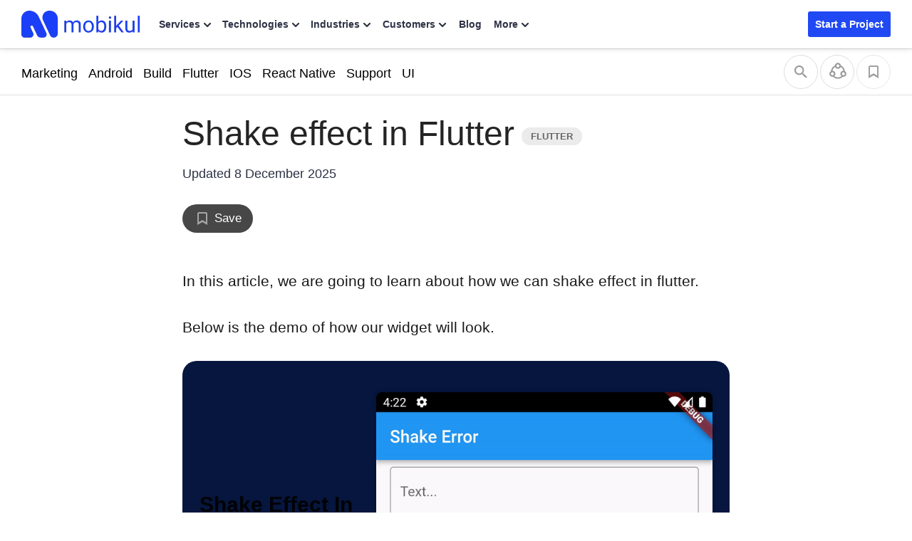

--- FILE ---
content_type: text/html; charset=UTF-8
request_url: https://mobikul.com/shake-effect-in-flutter/
body_size: 35423
content:

<!DOCTYPE html>
<html lang="en" class="">
	<head>
		<title>Shake effect in Flutter - Mobikul</title>
		<link rel="manifest" href="https://mobikul.com/wp-content/themes/mobikul-2021/manifest.json?ver=1.0">
		<link rel="icon" type="image/x-icon" href="https://mobikul.com/wp-content/themes/mobikul-2021/images/favicon.ico"/>
		<link rel="apple-touch-icon" href="https://mobikul.com/wp-content/themes/mobikul-2021/images/icon-57.png" />
		<link rel="apple-touch-icon" sizes="72x72" href="https://mobikul.com/wp-content/themes/mobikul-2021/images/icon-72.png" />
		<link rel="apple-touch-icon" sizes="114x114" href="https://mobikul.com/wp-content/themes/mobikul-2021/images/icon-114.png" />
		<link rel="apple-touch-icon" sizes="144x144" href="https://mobikul.com/wp-content/themes/mobikul-2021/images/icon-144.png" />
		<meta name="msvalidate.01" content="5E365F841452A419B32B18EB5F5A8A2D" />

					<link rel="preload" as="font" type="font/woff2" href="https://mobikul.com/wp-content/themes/mobikul-2021/assets/fonts/montserrat-400.woff2" crossorigin="true">
			<link rel="preload" as="font" type="font/woff2" href="https://mobikul.com/wp-content/themes/mobikul-2021/assets/fonts/montserrat-500.woff2" crossorigin="true">
			<link rel="preload" as="font" type="font/woff2" href="https://mobikul.com/wp-content/themes/mobikul-2021/assets/fonts/montserrat-600.woff2" crossorigin="true">
			<link rel="preload" as="font" type="font/woff2" href="https://mobikul.com/wp-content/themes/mobikul-2021/assets/fonts/montserrat-700.woff2" crossorigin="true">
			<link rel="preload" as="font" type="font/woff2" href="https://mobikul.com/wp-content/themes/mobikul-2021/assets/fonts/montserrat-800.woff2" crossorigin="true">

			
		<link rel="preload" as="image" href="https://mobikul.com/wp-content/themes/mobikul-2021/images/sprite/main-sprite.webp?v=2.9" type="image/webp">

			<!-- <link rel="preload" as="font" type="font/woff2" href="" crossorigin="true"> -->
			<!-- <link rel="preload" as="font" type="font/woff2" href="https://mobikul.com/wp-content/themes/mobikul-2021/assets/fonts/inter-400.woff2" crossorigin="true">
			<link rel="preload" as="font" type="font/woff2" href="https://mobikul.com/wp-content/themes/mobikul-2021/assets/fonts/inter-500.woff2" crossorigin="true">
			<link rel="preload" as="font" type="font/woff2" href="https://mobikul.com/wp-content/themes/mobikul-2021/assets/fonts/inter-600.woff2" crossorigin="true">
			<link rel="preload" as="font" type="font/woff2" href="https://mobikul.com/wp-content/themes/mobikul-2021/assets/fonts/inter-700.woff2" crossorigin="true">
			<link rel="preload" as="font" type="font/woff2" href="https://mobikul.com/wp-content/themes/mobikul-2021/assets/fonts/inter-800.woff2" crossorigin="true"> -->

		
		<meta name="google-site-verification" content="ujKYxu5AX-UMaRG4dHzxQA_q3mZMkM0AiRvI5NUan_k" />
		<meta name="google-site-verification" content="icgrFn2eSWV5B0-dIS0lCeV9tTzpqozFZPdEo3_0gko" />

		<style>
							/* @font-face{font-family:Montserrat;font-style:normal;font-weight:400;font-display:optional;src:url('https://mobikul.com/wp-content/themes/mobikul-2021/assets/fonts/montserrat-400.woff2') format('woff2');unicode-range:U+0000-00FF,U+0131,U+0152-0153,U+02BB-02BC,U+02C6,U+02DA,U+02DC,U+2000-206F,U+2074,U+20AC,U+2122,U+2191,U+2193,U+2212,U+2215,U+FEFF,U+FFFD}

				@font-face{font-family:Montserrat;font-style:normal;font-weight:500;font-display:optional;src:url('https://mobikul.com/wp-content/themes/mobikul-2021/assets/fonts/montserrat-500.woff2') format('woff2');unicode-range:U+0000-00FF,U+0131,U+0152-0153,U+02BB-02BC,U+02C6,U+02DA,U+02DC,U+2000-206F,U+2074,U+20AC,U+2122,U+2191,U+2193,U+2212,U+2215,U+FEFF,U+FFFD}

				@font-face{font-family:Montserrat;font-style:normal;font-weight:600;font-display:optional;src:url('https://mobikul.com/wp-content/themes/mobikul-2021/assets/fonts/montserrat-600.woff2') format('woff2');unicode-range:U+0000-00FF,U+0131,U+0152-0153,U+02BB-02BC,U+02C6,U+02DA,U+02DC,U+2000-206F,U+2074,U+20AC,U+2122,U+2191,U+2193,U+2212,U+2215,U+FEFF,U+FFFD}

				@font-face{font-family:Montserrat;font-style:normal;font-weight:700;font-display:optional;src:url('https://mobikul.com/wp-content/themes/mobikul-2021/assets/fonts/montserrat-700.woff2') format('woff2');unicode-range:U+0000-00FF,U+0131,U+0152-0153,U+02BB-02BC,U+02C6,U+02DA,U+02DC,U+2000-206F,U+2074,U+20AC,U+2122,U+2191,U+2193,U+2212,U+2215,U+FEFF,U+FFFD}

				@font-face{font-family:Montserrat;font-style:normal;font-weight:800;font-display:optional;src:url('https://mobikul.com/wp-content/themes/mobikul-2021/assets/fonts/montserrat-800.woff2') format('woff2');unicode-range:U+0000-00FF,U+0131,U+0152-0153,U+02BB-02BC,U+02C6,U+02DA,U+02DC,U+2000-206F,U+2074,U+20AC,U+2122,U+2191,U+2193,U+2212,U+2215,U+FEFF,U+FFFD} */

				body {
					font-family: -apple-system, BlinkMacSystemFont, "Segoe UI", Roboto, Helvetica, Arial, sans-serif, "Inter" !important;
				}
			
				/* @font-face{font-family:'PT Serif';font-style:normal;font-weight:400;font-display:optional;src:url('https://mobikul.com/wp-content/themes/mobikul-2021/assets/fonts/ptserif-400.woff2') format('woff2');unicode-range:U+0000-00FF,U+0131,U+0152-0153,U+02BB-02BC,U+02C6,U+02DA,U+02DC,U+2000-206F,U+2074,U+20AC,U+2122,U+2191,U+2193,U+2212,U+2215,U+FEFF,U+FFFD} */

				/* @font-face{font-family:'Inter';font-style:normal;font-weight:400;font-display:optional;src:url('https://mobikul.com/wp-content/themes/mobikul-2021/assets/fonts/inter-400.woff2') format('woff2');unicode-range:U+0000-00FF,U+0131,U+0152-0153,U+02BB-02BC,U+02C6,U+02DA,U+02DC,U+2000-206F,U+2074,U+20AC,U+2122,U+2191,U+2193,U+2212,U+2215,U+FEFF,U+FFFD}

				@font-face{font-family:'Inter';font-style:normal;font-weight:500;font-display:optional;src:url('https://mobikul.com/wp-content/themes/mobikul-2021/assets/fonts/inter-500.woff2') format('woff2');unicode-range:U+0000-00FF,U+0131,U+0152-0153,U+02BB-02BC,U+02C6,U+02DA,U+02DC,U+2000-206F,U+2074,U+20AC,U+2122,U+2191,U+2193,U+2212,U+2215,U+FEFF,U+FFFD}

				@font-face{font-family:'Inter';font-style:normal;font-weight:600;font-display:optional;src:url('https://mobikul.com/wp-content/themes/mobikul-2021/assets/fonts/inter-600.woff2') format('woff2');unicode-range:U+0000-00FF,U+0131,U+0152-0153,U+02BB-02BC,U+02C6,U+02DA,U+02DC,U+2000-206F,U+2074,U+20AC,U+2122,U+2191,U+2193,U+2212,U+2215,U+FEFF,U+FFFD}

				@font-face{font-family:'Inter';font-style:normal;font-weight:700;font-display:optional;src:url('https://mobikul.com/wp-content/themes/mobikul-2021/assets/fonts/inter-700.woff2') format('woff2');unicode-range:U+0000-00FF,U+0131,U+0152-0153,U+02BB-02BC,U+02C6,U+02DA,U+02DC,U+2000-206F,U+2074,U+20AC,U+2122,U+2191,U+2193,U+2212,U+2215,U+FEFF,U+FFFD}

				@font-face{font-family:'Inter';font-style:normal;font-weight:800;font-display:optional;src:url('https://mobikul.com/wp-content/themes/mobikul-2021/assets/fonts/inter-800.woff2') format('woff2');unicode-range:U+0000-00FF,U+0131,U+0152-0153,U+02BB-02BC,U+02C6,U+02DA,U+02DC,U+2000-206F,U+2074,U+20AC,U+2122,U+2191,U+2193,U+2212,U+2215,U+FEFF,U+FFFD} */



		</style>

		<script>
		// if('serviceWorker' in navigator) {
		// 	navigator.serviceWorker.register('/mksw-install.js', { scope: '/' })
		// 	.then(function(registration) {
		// 	});
		// 	navigator.serviceWorker.ready.then(function(registration) {
		// 	});
		// }
		</script>

		<link rel="profile" href="https://gmpg.org/xfn/11" />
		<link rel="manifest" href="https://mobikul.com/wp-content/themes/mobikul-2021/manifest.json">
		<link rel="pingback" href="https://mobikul.com/xmlrpc.php" />
		<meta name="theme-color" content="#2149f3">
		<meta name="viewport" content="width=device-width,user-scalable=yes,initial-scale=1,maximum-scale=5">

				<script>

			window.addEventListener( 'load',function(){
				// Check if touch events are supported
				let isTouchSupported = false;
				if ('ontouchstart' in window || navigator.maxTouchPoints) {
					isTouchSupported = true;
					document.addEventListener('touchstart', handler);
					} else {
					document.addEventListener('mousemove', handler);
				}

				function handler(e) {
					importStyleScript( "https://mobikul.com/wp-content/plugins/mobikul-case-studies/assets/dist/css/zoomerman.min.css", 'stylesheet');
					importStyleScript( "https://mobikul.com/wp-content/plugins/mobikul-case-studies/assets/dist/js/zoomerman.min.js?ver=1.0.3", 'script');
					if ('ontouchstart' in window || navigator.maxTouchPoints) {
						isTouchSupported = true;
						document.removeEventListener('touchstart', handler);
					} else {
						document.removeEventListener('mousemove', handler);
					}
				}

				function importStyleScript(modUrl = null, type = 'script') {
					if ('' !== modUrl && null !== modUrl && undefined !== modUrl) {
						if ('stylesheet' == type || 'css' == type || 'style' == type) {
							tagName = 'link';
							sourceAttrName = 'href';
							rel = 'stylesheet';
							type = 'text/css';
						}
						if ('js' == type || 'script' == type) {
							tagName = 'script';
							sourceAttrName = 'src';
							rel = '';
							type = 'text/javascript';
						}
						return new Promise(resolve => {
							node = document.createElement(tagName);
							node.setAttribute(sourceAttrName, modUrl);
							node.setAttribute('rel', rel);
							node.setAttribute('type', type);
							document.getElementsByTagName("head")[0].appendChild(node);
							node.onload = function () {
								resolve(true);
							};
						});
					} else {
						console.error('ImportModule expects a link to the module.');
					}
				}
			});

		</script>
				<script>
			function importStyleScript(modUrl = null, type = 'script') {
				if ('' !== modUrl && null !== modUrl && undefined !== modUrl) {
					if ('stylesheet' == type || 'css' == type || 'style' == type) {
						tagName = 'link';
						sourceAttrName = 'href';
						rel = 'stylesheet';
						type = 'text/css';
					}
					if ('js' == type || 'script' == type) {
						tagName = 'script';
						sourceAttrName = 'src';
						rel = '';
						type = 'text/javascript';
					}
					return new Promise(resolve => {
						node = document.createElement(tagName);
						node.setAttribute(sourceAttrName, modUrl);
						node.setAttribute('rel', rel);
						node.setAttribute('type', type);
						document.getElementsByTagName("head")[0].appendChild(node);
						node.onload = function () {
							resolve(true);
						};
					});
				} else {
					console.error('ImportModule expects a link to the module.');
				}
			}
			window.addEventListener( 'load',function(){
				let isTouchSupported = false;
				if ('ontouchstart' in window || navigator.maxTouchPoints) {
					isTouchSupported = true;
					document.addEventListener('touchstart', scriptOnDemand);
					} else {
					document.addEventListener('mousemove', scriptOnDemand);
				}
				setTimeout(() => {
											importStyleScript('https://mobikul.com/wp-content/themes/mobikul-2021/assets/dist/css/mk-countryflags.min.css?v1.0.2', 'stylesheet');
										}, 100);
			function scriptOnDemand() {
									importStyleScript('https://mobikul.com/wp-content/plugins/wk-blog-two-images/style.css?ver=1.0.4', 'stylesheet');
					if(document.querySelector('.urvanov-syntax-highlighter-syntax')){
						importStyleScript('https://mobikul.com/wp-content/plugins/urvanov-syntax-highlighter/css/min/urvanov_syntax_highlighter.min.css?ver=2.8.33', 'stylesheet');
						importStyleScript('https://mobikul.com/wp-content/plugins/urvanov-syntax-highlighter/themes/github/github.css?ver=2.8.33', 'stylesheet');
						importStyleScript('https://mobikul.com/wp-content/plugins/urvanov-syntax-highlighter/fonts/monospace.css?ver=2.8.33', 'stylesheet');
					}
				
				if ('ontouchstart' in window || navigator.maxTouchPoints) {
						isTouchSupported = true;
						document.removeEventListener('touchstart', scriptOnDemand);
					} else {
						document.removeEventListener('mousemove', scriptOnDemand);
					}
			} } );
		</script>
				<script>
		document.addEventListener('DOMContentLoaded', function() {
			// Unset the cookie by setting it to expire in the past
			document.cookie = "page_not_found=; expires=Thu, 01 Jan 1970 00:00:00 UTC; path=/;";
		});
		</script>
		<meta name='robots' content='index, follow, max-image-preview:large, max-snippet:-1, max-video-preview:-1' />

	<!-- This site is optimized with the Yoast SEO plugin v25.1 - https://yoast.com/wordpress/plugins/seo/ -->
	<meta name="description" content="how we can achieve shake effect on error in flutter by using simple implicit animations that flutter provide." />
	<link rel="canonical" href="https://mobikul.com/shake-effect-in-flutter/" />
	<meta property="og:locale" content="en_US" />
	<meta property="og:type" content="article" />
	<meta property="og:title" content="Shake effect in Flutter - Mobikul" />
	<meta property="og:description" content="how we can achieve shake effect on error in flutter by using simple implicit animations that flutter provide." />
	<meta property="og:url" content="https://mobikul.com/shake-effect-in-flutter/" />
	<meta property="og:site_name" content="Mobikul" />
	<meta property="article:published_time" content="2022-06-30T11:30:00+00:00" />
	<meta property="article:modified_time" content="2025-12-08T07:46:21+00:00" />
	<meta property="og:image" content="https://mobikul.com/wp-content/uploads/2022/06/ezgif.com-gif-maker.gif" />
	<meta name="author" content="Sanjeev" />
	<meta name="twitter:card" content="summary_large_image" />
	<meta name="twitter:label1" content="Written by" />
	<meta name="twitter:data1" content="Sanjeev" />
	<meta name="twitter:label2" content="Est. reading time" />
	<meta name="twitter:data2" content="2 minutes" />
	<script type="application/ld+json" class="yoast-schema-graph">{"@context":"https://schema.org","@graph":[{"@type":"WebPage","@id":"https://mobikul.com/shake-effect-in-flutter/","url":"https://mobikul.com/shake-effect-in-flutter/","name":"Shake effect in Flutter - Mobikul","isPartOf":{"@id":"https://mobikul.com/#website"},"primaryImageOfPage":{"@id":"https://mobikul.com/shake-effect-in-flutter/#primaryimage"},"image":{"@id":"https://mobikul.com/shake-effect-in-flutter/#primaryimage"},"thumbnailUrl":"https://mobikul.com/wp-content/uploads/2022/06/ezgif.com-gif-maker.gif","datePublished":"2022-06-30T11:30:00+00:00","dateModified":"2025-12-08T07:46:21+00:00","author":{"@id":"https://mobikul.com/#/schema/person/344d065f1a4ea45a41d595e9f86715d3"},"description":"how we can achieve shake effect on error in flutter by using simple implicit animations that flutter provide.","breadcrumb":{"@id":"https://mobikul.com/shake-effect-in-flutter/#breadcrumb"},"inLanguage":"en-US","potentialAction":[{"@type":"ReadAction","target":["https://mobikul.com/shake-effect-in-flutter/"]}]},{"@type":"ImageObject","inLanguage":"en-US","@id":"https://mobikul.com/shake-effect-in-flutter/#primaryimage","url":"https://mobikul.com/wp-content/uploads/2022/06/ezgif.com-gif-maker.gif","contentUrl":"https://mobikul.com/wp-content/uploads/2022/06/ezgif.com-gif-maker.gif","width":600,"height":545},{"@type":"BreadcrumbList","@id":"https://mobikul.com/shake-effect-in-flutter/#breadcrumb","itemListElement":[{"@type":"ListItem","position":1,"name":"Home","item":"https://mobikul.com/"},{"@type":"ListItem","position":2,"name":"Shake effect in Flutter"}]},{"@type":"WebSite","@id":"https://mobikul.com/#website","url":"https://mobikul.com/","name":"Mobikul","description":"eCommerce Mobile App Builder for Android and iOS for your eCommerce Website","inLanguage":"en-US"},{"@type":"Person","@id":"https://mobikul.com/#/schema/person/344d065f1a4ea45a41d595e9f86715d3","name":"Sanjeev","image":{"@type":"ImageObject","inLanguage":"en-US","@id":"https://mobikul.com/#/schema/person/image/","url":"https://secure.gravatar.com/avatar/e28f0e197feaa0c51c69f5d9215307b9?s=96&d=https%3A%2F%2Fmobikul.com%2Fwp-content%2Fplugins%2Fwebkul-comment-system%2Fassets%2Fimages%2Favatar.png&r=g","contentUrl":"https://secure.gravatar.com/avatar/e28f0e197feaa0c51c69f5d9215307b9?s=96&d=https%3A%2F%2Fmobikul.com%2Fwp-content%2Fplugins%2Fwebkul-comment-system%2Fassets%2Fimages%2Favatar.png&r=g","caption":"Sanjeev"},"url":"https://mobikul.com/author/sanjeev-mk412/"}]}</script>
	<!-- / Yoast SEO plugin. -->


<link rel="alternate" type="application/rss+xml" title="Mobikul &raquo; Feed" href="https://mobikul.com/feed/" />
<link rel="alternate" type="application/rss+xml" title="Mobikul &raquo; Comments Feed" href="https://mobikul.com/comments/feed/" />
<link rel="alternate" type="application/rss+xml" title="Mobikul &raquo; Shake effect in Flutter Comments Feed" href="https://mobikul.com/shake-effect-in-flutter/feed/" />
<link rel='stylesheet' id='jvm-dynamic-css-css' href='https://mobikul.com/wp-content/plugins/jvm-rich-text-icons/dist/css/jvm-css-icon-file.css?ver=1764917666' type='text/css' media='all' />
<style id='classic-theme-styles-inline-css' type='text/css'>
/*! This file is auto-generated */
.wp-block-button__link{color:#fff;background-color:#32373c;border-radius:9999px;box-shadow:none;text-decoration:none;padding:calc(.667em + 2px) calc(1.333em + 2px);font-size:1.125em}.wp-block-file__button{background:#32373c;color:#fff;text-decoration:none}
</style>
<style id='global-styles-inline-css' type='text/css'>
:root{--wp--preset--aspect-ratio--square: 1;--wp--preset--aspect-ratio--4-3: 4/3;--wp--preset--aspect-ratio--3-4: 3/4;--wp--preset--aspect-ratio--3-2: 3/2;--wp--preset--aspect-ratio--2-3: 2/3;--wp--preset--aspect-ratio--16-9: 16/9;--wp--preset--aspect-ratio--9-16: 9/16;--wp--preset--color--black: #000000;--wp--preset--color--cyan-bluish-gray: #abb8c3;--wp--preset--color--white: #ffffff;--wp--preset--color--pale-pink: #f78da7;--wp--preset--color--vivid-red: #cf2e2e;--wp--preset--color--luminous-vivid-orange: #ff6900;--wp--preset--color--luminous-vivid-amber: #fcb900;--wp--preset--color--light-green-cyan: #7bdcb5;--wp--preset--color--vivid-green-cyan: #00d084;--wp--preset--color--pale-cyan-blue: #8ed1fc;--wp--preset--color--vivid-cyan-blue: #0693e3;--wp--preset--color--vivid-purple: #9b51e0;--wp--preset--color--primary: #2149f3;--wp--preset--color--secondary: #0ca368;--wp--preset--color--dark: #2c3145;--wp--preset--color--gray: #efefef;--wp--preset--color--default: #ffffff;--wp--preset--gradient--vivid-cyan-blue-to-vivid-purple: linear-gradient(135deg,rgba(6,147,227,1) 0%,rgb(155,81,224) 100%);--wp--preset--gradient--light-green-cyan-to-vivid-green-cyan: linear-gradient(135deg,rgb(122,220,180) 0%,rgb(0,208,130) 100%);--wp--preset--gradient--luminous-vivid-amber-to-luminous-vivid-orange: linear-gradient(135deg,rgba(252,185,0,1) 0%,rgba(255,105,0,1) 100%);--wp--preset--gradient--luminous-vivid-orange-to-vivid-red: linear-gradient(135deg,rgba(255,105,0,1) 0%,rgb(207,46,46) 100%);--wp--preset--gradient--very-light-gray-to-cyan-bluish-gray: linear-gradient(135deg,rgb(238,238,238) 0%,rgb(169,184,195) 100%);--wp--preset--gradient--cool-to-warm-spectrum: linear-gradient(135deg,rgb(74,234,220) 0%,rgb(151,120,209) 20%,rgb(207,42,186) 40%,rgb(238,44,130) 60%,rgb(251,105,98) 80%,rgb(254,248,76) 100%);--wp--preset--gradient--blush-light-purple: linear-gradient(135deg,rgb(255,206,236) 0%,rgb(152,150,240) 100%);--wp--preset--gradient--blush-bordeaux: linear-gradient(135deg,rgb(254,205,165) 0%,rgb(254,45,45) 50%,rgb(107,0,62) 100%);--wp--preset--gradient--luminous-dusk: linear-gradient(135deg,rgb(255,203,112) 0%,rgb(199,81,192) 50%,rgb(65,88,208) 100%);--wp--preset--gradient--pale-ocean: linear-gradient(135deg,rgb(255,245,203) 0%,rgb(182,227,212) 50%,rgb(51,167,181) 100%);--wp--preset--gradient--electric-grass: linear-gradient(135deg,rgb(202,248,128) 0%,rgb(113,206,126) 100%);--wp--preset--gradient--midnight: linear-gradient(135deg,rgb(2,3,129) 0%,rgb(40,116,252) 100%);--wp--preset--font-size--small: 13px;--wp--preset--font-size--medium: 20px;--wp--preset--font-size--large: 36px;--wp--preset--font-size--x-large: 42px;--wp--preset--spacing--20: 0.44rem;--wp--preset--spacing--30: 0.67rem;--wp--preset--spacing--40: 1rem;--wp--preset--spacing--50: 1.5rem;--wp--preset--spacing--60: 2.25rem;--wp--preset--spacing--70: 3.38rem;--wp--preset--spacing--80: 5.06rem;--wp--preset--shadow--natural: 6px 6px 9px rgba(0, 0, 0, 0.2);--wp--preset--shadow--deep: 12px 12px 50px rgba(0, 0, 0, 0.4);--wp--preset--shadow--sharp: 6px 6px 0px rgba(0, 0, 0, 0.2);--wp--preset--shadow--outlined: 6px 6px 0px -3px rgba(255, 255, 255, 1), 6px 6px rgba(0, 0, 0, 1);--wp--preset--shadow--crisp: 6px 6px 0px rgba(0, 0, 0, 1);}:where(.is-layout-flex){gap: 0.5em;}:where(.is-layout-grid){gap: 0.5em;}body .is-layout-flex{display: flex;}.is-layout-flex{flex-wrap: wrap;align-items: center;}.is-layout-flex > :is(*, div){margin: 0;}body .is-layout-grid{display: grid;}.is-layout-grid > :is(*, div){margin: 0;}:where(.wp-block-columns.is-layout-flex){gap: 2em;}:where(.wp-block-columns.is-layout-grid){gap: 2em;}:where(.wp-block-post-template.is-layout-flex){gap: 1.25em;}:where(.wp-block-post-template.is-layout-grid){gap: 1.25em;}.has-black-color{color: var(--wp--preset--color--black) !important;}.has-cyan-bluish-gray-color{color: var(--wp--preset--color--cyan-bluish-gray) !important;}.has-white-color{color: var(--wp--preset--color--white) !important;}.has-pale-pink-color{color: var(--wp--preset--color--pale-pink) !important;}.has-vivid-red-color{color: var(--wp--preset--color--vivid-red) !important;}.has-luminous-vivid-orange-color{color: var(--wp--preset--color--luminous-vivid-orange) !important;}.has-luminous-vivid-amber-color{color: var(--wp--preset--color--luminous-vivid-amber) !important;}.has-light-green-cyan-color{color: var(--wp--preset--color--light-green-cyan) !important;}.has-vivid-green-cyan-color{color: var(--wp--preset--color--vivid-green-cyan) !important;}.has-pale-cyan-blue-color{color: var(--wp--preset--color--pale-cyan-blue) !important;}.has-vivid-cyan-blue-color{color: var(--wp--preset--color--vivid-cyan-blue) !important;}.has-vivid-purple-color{color: var(--wp--preset--color--vivid-purple) !important;}.has-black-background-color{background-color: var(--wp--preset--color--black) !important;}.has-cyan-bluish-gray-background-color{background-color: var(--wp--preset--color--cyan-bluish-gray) !important;}.has-white-background-color{background-color: var(--wp--preset--color--white) !important;}.has-pale-pink-background-color{background-color: var(--wp--preset--color--pale-pink) !important;}.has-vivid-red-background-color{background-color: var(--wp--preset--color--vivid-red) !important;}.has-luminous-vivid-orange-background-color{background-color: var(--wp--preset--color--luminous-vivid-orange) !important;}.has-luminous-vivid-amber-background-color{background-color: var(--wp--preset--color--luminous-vivid-amber) !important;}.has-light-green-cyan-background-color{background-color: var(--wp--preset--color--light-green-cyan) !important;}.has-vivid-green-cyan-background-color{background-color: var(--wp--preset--color--vivid-green-cyan) !important;}.has-pale-cyan-blue-background-color{background-color: var(--wp--preset--color--pale-cyan-blue) !important;}.has-vivid-cyan-blue-background-color{background-color: var(--wp--preset--color--vivid-cyan-blue) !important;}.has-vivid-purple-background-color{background-color: var(--wp--preset--color--vivid-purple) !important;}.has-black-border-color{border-color: var(--wp--preset--color--black) !important;}.has-cyan-bluish-gray-border-color{border-color: var(--wp--preset--color--cyan-bluish-gray) !important;}.has-white-border-color{border-color: var(--wp--preset--color--white) !important;}.has-pale-pink-border-color{border-color: var(--wp--preset--color--pale-pink) !important;}.has-vivid-red-border-color{border-color: var(--wp--preset--color--vivid-red) !important;}.has-luminous-vivid-orange-border-color{border-color: var(--wp--preset--color--luminous-vivid-orange) !important;}.has-luminous-vivid-amber-border-color{border-color: var(--wp--preset--color--luminous-vivid-amber) !important;}.has-light-green-cyan-border-color{border-color: var(--wp--preset--color--light-green-cyan) !important;}.has-vivid-green-cyan-border-color{border-color: var(--wp--preset--color--vivid-green-cyan) !important;}.has-pale-cyan-blue-border-color{border-color: var(--wp--preset--color--pale-cyan-blue) !important;}.has-vivid-cyan-blue-border-color{border-color: var(--wp--preset--color--vivid-cyan-blue) !important;}.has-vivid-purple-border-color{border-color: var(--wp--preset--color--vivid-purple) !important;}.has-vivid-cyan-blue-to-vivid-purple-gradient-background{background: var(--wp--preset--gradient--vivid-cyan-blue-to-vivid-purple) !important;}.has-light-green-cyan-to-vivid-green-cyan-gradient-background{background: var(--wp--preset--gradient--light-green-cyan-to-vivid-green-cyan) !important;}.has-luminous-vivid-amber-to-luminous-vivid-orange-gradient-background{background: var(--wp--preset--gradient--luminous-vivid-amber-to-luminous-vivid-orange) !important;}.has-luminous-vivid-orange-to-vivid-red-gradient-background{background: var(--wp--preset--gradient--luminous-vivid-orange-to-vivid-red) !important;}.has-very-light-gray-to-cyan-bluish-gray-gradient-background{background: var(--wp--preset--gradient--very-light-gray-to-cyan-bluish-gray) !important;}.has-cool-to-warm-spectrum-gradient-background{background: var(--wp--preset--gradient--cool-to-warm-spectrum) !important;}.has-blush-light-purple-gradient-background{background: var(--wp--preset--gradient--blush-light-purple) !important;}.has-blush-bordeaux-gradient-background{background: var(--wp--preset--gradient--blush-bordeaux) !important;}.has-luminous-dusk-gradient-background{background: var(--wp--preset--gradient--luminous-dusk) !important;}.has-pale-ocean-gradient-background{background: var(--wp--preset--gradient--pale-ocean) !important;}.has-electric-grass-gradient-background{background: var(--wp--preset--gradient--electric-grass) !important;}.has-midnight-gradient-background{background: var(--wp--preset--gradient--midnight) !important;}.has-small-font-size{font-size: var(--wp--preset--font-size--small) !important;}.has-medium-font-size{font-size: var(--wp--preset--font-size--medium) !important;}.has-large-font-size{font-size: var(--wp--preset--font-size--large) !important;}.has-x-large-font-size{font-size: var(--wp--preset--font-size--x-large) !important;}
:where(.wp-block-post-template.is-layout-flex){gap: 1.25em;}:where(.wp-block-post-template.is-layout-grid){gap: 1.25em;}
:where(.wp-block-columns.is-layout-flex){gap: 2em;}:where(.wp-block-columns.is-layout-grid){gap: 2em;}
:root :where(.wp-block-pullquote){font-size: 1.5em;line-height: 1.6;}
</style>
<link rel='stylesheet' id='mk-style-css' href='https://mobikul.com/wp-content/themes/mobikul-2021/style.css?ver=1761207543' type='text/css' media='all' />
<script type="text/javascript" data-cfasync="false" src="https://mobikul.com/wp-includes/js/jquery/jquery.min.js?ver=3.7.1" id="jquery-core-js"></script>
<script type="text/javascript" id="urvanov_syntax_highlighter_js-js-extra">
/* <![CDATA[ */
var UrvanovSyntaxHighlighterSyntaxSettings = {"version":"2.8.34","is_admin":"0","ajaxurl":"https:\/\/mobikul.com\/wp-admin\/admin-ajax.php","prefix":"urvanov-syntax-highlighter-","setting":"urvanov-syntax-highlighter-setting","selected":"urvanov-syntax-highlighter-setting-selected","changed":"urvanov-syntax-highlighter-setting-changed","special":"urvanov-syntax-highlighter-setting-special","orig_value":"data-orig-value","debug":""};
var UrvanovSyntaxHighlighterSyntaxStrings = {"copy":"Copied to the clipboard","minimize":"Click To Expand Code"};
/* ]]> */
</script>
<script type="text/javascript" src="https://mobikul.com/wp-content/plugins/urvanov-syntax-highlighter/js/min/urvanov_syntax_highlighter.min.js?ver=2.8.34" id="urvanov_syntax_highlighter_js-js"></script>
<link rel="https://api.w.org/" href="https://mobikul.com/wp-json/" /><link rel="alternate" title="JSON" type="application/json" href="https://mobikul.com/wp-json/wp/v2/posts/34329" /><link rel="EditURI" type="application/rsd+xml" title="RSD" href="https://mobikul.com/xmlrpc.php?rsd" />
<meta name="generator" content="WordPress 6.6.2" />
<link rel='shortlink' href='https://mobikul.com/?p=34329' />
<link rel="alternate" title="oEmbed (JSON)" type="application/json+oembed" href="https://mobikul.com/wp-json/oembed/1.0/embed?url=https%3A%2F%2Fmobikul.com%2Fshake-effect-in-flutter%2F" />
<link rel="alternate" title="oEmbed (XML)" type="text/xml+oembed" href="https://mobikul.com/wp-json/oembed/1.0/embed?url=https%3A%2F%2Fmobikul.com%2Fshake-effect-in-flutter%2F&#038;format=xml" />
		<meta property="fb:pages" content="150515548652676" />
					<meta property="ia:markup_url" content="https://mobikul.com/shake-effect-in-flutter/?ia_markup=1" />
			<meta name="generator" content="performance-lab 3.9.0; plugins: speculation-rules">
		<script>
			window.addEventListener( 'load',function(){

				// function turnstileCF7Callback() {
				// 	document.querySelectorAll('.wpcf7-submit').forEach(function(el) {
				// 		el.style.pointerEvents = 'auto';
				// 		el.style.opacity = '1';
				// 	});
				// }

				// // Check if touch events are supported
				// let isTouchSupported = false;
				// if ('ontouchstart' in window || navigator.maxTouchPoints) {
				// 	isTouchSupported = true;
				// 	document.addEventListener('touchstart', handler);
				// 	} else {
				// 	document.addEventListener('mousemove', handler);
				// }

				// function handler(e) {
				// 	loadcfcaptchaScript();
				// 	if ('ontouchstart' in window || navigator.maxTouchPoints) {
				// 		isTouchSupported = true;
				// 		document.removeEventListener('touchstart', handler);
				// 	} else {
				// 		document.removeEventListener('mousemove', handler);
				// 	}
				// }

				// function loadcfcaptchaScript() {
				// 	var script = document.createElement('script');
				// 	script.src = "https://challenges.cloudflare.com/turnstile/v0/api.js";
				// 	document.head.appendChild(script);
				// }

				// Flag to track if the script has been loaded
				let scriptLoaded = false;

				// Timer variable
				let autoLoadTimer;

				// Check if touch events are supported
				let isTouchSupported = false;
				if ('ontouchstart' in window || navigator.maxTouchPoints) {
					isTouchSupported = true;
					document.addEventListener('touchstart', handler);
				} else {
					document.addEventListener('mousemove', handler);
				}

				// Set timer for automatic loading
				autoLoadTimer = setTimeout(() => {
					if (!scriptLoaded) {
						loadcfcaptchaScript();
					}
				}, 5000); // 1.5 seconds

				function handler(e) {
					if (!scriptLoaded) {
						loadcfcaptchaScript();
						clearTimeout(autoLoadTimer); // Clear the timer if event occurs
					}

					if ('ontouchstart' in window || navigator.maxTouchPoints) {
						isTouchSupported = true;
						document.removeEventListener('touchstart', handler);
					} else {
						document.removeEventListener('mousemove', handler);
					}
				}

				function loadcfcaptchaScript() {
					if (!scriptLoaded) {
						scriptLoaded = true;
						var script = document.createElement('script');
						script.src = "https://challenges.cloudflare.com/turnstile/v0/api.js";
						document.head.appendChild(script);
					}
				}
			});
		</script>

			<script>
			document.documentElement.className = document.documentElement.className.replace( 'no-js', 'js' );
		</script>
				<style>
			.no-js img.lazyload { display: none; }
			figure.wp-block-image img.lazyloading { min-width: 150px; }
							.lazyload { opacity: 0; }
				.lazyloading {
					border: 0 !important;
					opacity: 1;
					background: rgba(255, 255, 255, 0) url('https://mobikul.com/wp-content/plugins/wp-smushit/app/assets/images/smush-lazyloader-1.gif') no-repeat center !important;
					background-size: 16px auto !important;
					min-width: 16px;
				}
					</style>
		<meta name="generator" content="speculation-rules 1.5.0">
<link rel="amphtml" href="https://mobikul.com/shake-effect-in-flutter/amp/"><script type='text/javascript'>
/* <![CDATA[ */
window.wkLazifyData = {"styles":[{"handler":"wkp-component","DOM_selector":".wkp-component","source":"https:\/\/mobikul.com\/wp-content\/plugins\/wk-shortcode-widgets\/\/assets\/dist\/css\/wkp-component.min.css"}],"scripts":[{"handler":"comment-reply","DOM_selector":".wk-comments-wrapper","source":"https:\/\/mobikul.com\/wp-includes\/js\/comment-reply.min.js"},{"handler":"smush-lazy-load","source":"https:\/\/mobikul.com\/wp-content\/plugins\/wp-smushit\/app\/assets\/js\/smush-lazy-load-native.min.js"}]};
/* ]]> */
</script>
<style type="text/css" id="wkLazy_style__wkp-component">.wkp-component{visibility:hidden;overflow:hidden}</style>
<style type="text/css" id="wkLazy_style__wk-comments-wrapper">.wk-comments-wrapper{visibility:hidden;overflow:hidden}</style>
<link rel="icon" href="https://mobikul.com/wp-content/uploads/2017/04/favicon.png" sizes="32x32" />
<link rel="icon" href="https://mobikul.com/wp-content/uploads/2017/04/favicon.png" sizes="192x192" />
<link rel="apple-touch-icon" href="https://mobikul.com/wp-content/uploads/2017/04/favicon.png" />
<meta name="msapplication-TileImage" content="https://mobikul.com/wp-content/uploads/2017/04/favicon.png" />
						<script>
					window.addEventListener( 'load',function(){
					// Check if touch events are supported
					let isTouchSupported = false;
					if ('ontouchstart' in window || navigator.maxTouchPoints) {
						isTouchSupported = true;
						document.addEventListener('touchstart', handler);
						} else {
						document.addEventListener('mousemove', handler);
					}

					function handler(e) {
						wkLoadGTM(window, document, 'script', 'dataLayer', 'GTM-PPDDJQK');

													mkLoadQuickLinksScript();
						
						if ('ontouchstart' in window || navigator.maxTouchPoints) {
							isTouchSupported = true;
							document.removeEventListener('touchstart', handler);
						} else {
							document.removeEventListener('mousemove', handler);
						}
					}

					function wkLoadGTM(w,d,s,l,i) {
						w[l]=w[l]||[];w[l].push({'gtm.start':
						new Date().getTime(),event:'gtm.js'});
						var f=d.getElementsByTagName(s)[0],
						j=d.createElement(s),
						dl=l!='dataLayer'?'&l='+l:'';
						j.async=true;
						j.src='https://www.googletagmanager.com/gtm.js?id='+i+dl;
						f.parentNode.insertBefore(j,f);
					}
					function mkLoadQuickLinksScript() {
						new Promise((resolve, reject) => {
							const script = document.createElement('script');
							script.src = 'https://cdnjs.cloudflare.com/ajax/libs/quicklink/2.3.0/quicklink.umd.js';
							script.async = true;
							script.onload = resolve;
							script.onerror = reject;
							document.head.appendChild(script);
						})
						.then(() => {
							quicklink.listen();
						})
						.catch((error) => {
							console.error('Error loading non-critical script:', error);
						});
					}
				});
				</script>

			
		<script>
			document.addEventListener('DOMContentLoaded', function() {
				let loadingImages = document.querySelectorAll('.shimmer-effect img');
				let loadingVideo  = document.querySelectorAll('.shimmer-effect video');
				function loadImage(url) {
					return new Promise((resolve, reject) => {
						const img = new Image();
						img.onload = function () {
							resolve(img);
						};
						img.onerror = function () {
							reject(new Error('Failed to load image: ' + url));
						};
						img.src = url;
					});
				}
				if ( loadingImages.length ) {
					loadingImages.forEach((i) => {
						loadImage(i.previousElementSibling ? i.previousElementSibling.srcset : i.src)
							.then((image) => {
								if ( i.parentElement.classList.contains('shimmer-effect') ) {
									i.parentElement.classList.remove('shimmer-effect');
								}
								if ( i.parentElement.parentElement.classList.contains('shimmer-effect') ) {
									i.parentElement.parentElement.classList.remove('shimmer-effect');
								}
							})
							.catch((error) => {
								console.error(error);
							});
					})
				}

				if ( loadingVideo.length ) {
					loadingVideo.forEach((v) => {
						let videoImage = v.poster;
						loadImage(videoImage)
							.then((image) => {
								v.parentElement.classList.remove('shimmer-effect');
							})
							.catch((error) => {
								console.error(error);
							});
					})
				}
			})
		</script>
	</head>
	<script>

	/*Mobikul Global Page Loader*/
	customElements.define( 'mobikul-loader', class extends HTMLElement {
		static get observedAttributes() { return ['state'] }
		constructor(){
			super();
			const loaderTMPLStr = this.getLoaderTemplate();
			const loaderTMPL = loaderTMPLStr;
			const loaderTMPLShadowRoot = this.attachShadow( { mode : 'open' } );
			loaderTMPLShadowRoot.innerHTML = loaderTMPL;
		}
		attributeChangedCallback( name, oldVal, newVal ){

			var mkLoaderFrag = this.shadowRoot.querySelector( '.loader-wrap' );
			if ( 'on' == newVal ) {
				mkLoaderFrag.classList.add( 'on' );
				this.shadowRoot.ownerDocument.body.style.overflow = 'hidden';
				mkLoaderFrag.classList.remove( 'off' );
			} else if ( 'off' == newVal ) {
				mkLoaderFrag.classList.add( 'off' );
				this.shadowRoot.ownerDocument.body.style.overflow = 'auto';
				mkLoaderFrag.classList.remove( 'on' );
			}
		}

		getLoaderTemplate() {
			return `<div class="loader-wrap"><div class="loader"></div></div>
					<style>
					.loader-wrap{
						display:block;
						background:rgba(255, 255, 255, 0.9);
						height:100%;
						width: 100%;
						position: fixed;
						top: 0px;
						left: 0px;
						z-index: 1000000000;
						display:none;
						-webkit-transition: opacity 0.15s, visibility 0s 0.15s;
						transition: opacity 0.15s, visibility 0s 0.15s;
					}
					.loader-wrap.on{
						display:block;
					}
					.loader-wrap.off{
						display:none;
					}
					.loader-wrap::after,.loader-wrap::before{
						content: '';
						position: fixed;
						width: 20px;
						height: 20px;
						top: 50%;
						left: 50%;
						margin: -10px 0 0 -10px;
						border-radius: 50%;
						// visibility: hidden;
						opacity: 1;
						z-index: 100000000;
						-webkit-transition: opacity 0.15s, visibility 0s 0.15s;
						transition: opacity 0.15s, visibility 0s 0.15s;
					}
					.loader-wrap::before{
						background: #1C40F7;
						-webkit-transform: translateX(20px);
						transform: translateX(20px);
						-webkit-animation: moveLeft 0.6s linear infinite alternate;
						animation: moveLeft 0.6s linear infinite alternate;
					}
					.loader-wrap::after{
						background: #4CAF50;
						-webkit-transform: translateX(-20px);
						transform: translateX(-20px);
						-webkit-animation: moveRight 0.6s linear infinite alternate;
						animation: moveRight 0.6s linear infinite alternate;
					}
					@-webkit-keyframes moveRight {
						to { -webkit-transform: translateX(20px); }
					}
					@keyframes moveRight {
						to { transform: translateX(20px); }
					}
					@-webkit-keyframes moveLeft {
						to { -webkit-transform: translateX(-20px); }
					}
					@keyframes moveLeft {
						to { transform: translateX(-20px); }
					}
					</style>`;
		}
	});
	/*//Mobikul Global Page Loader*/
	</script>
	<body class="on-webp ">
	<script>
		/*! modernizr 3.6.0 (Custom Build) | MIT *
		* https://modernizr.com/download/?-webp-setclasses !*/
		!function(e,n,A){function o(e,n){return typeof e===n}function t(){var e,n,A,t,a,i,l;for(var f in r)if(r.hasOwnProperty(f)){if(e=[],n=r[f],n.name&&(e.push(n.name.toLowerCase()),n.options&&n.options.aliases&&n.options.aliases.length))for(A=0;A<n.options.aliases.length;A++)e.push(n.options.aliases[A].toLowerCase());for(t=o(n.fn,"function")?n.fn():n.fn,a=0;a<e.length;a++)i=e[a],l=i.split("."),1===l.length?Modernizr[l[0]]=t:(!Modernizr[l[0]]||Modernizr[l[0]]instanceof Boolean||(Modernizr[l[0]]=new Boolean(Modernizr[l[0]])),Modernizr[l[0]][l[1]]=t),s.push((t?"":"no-")+l.join("-"))}}function a(e){var n=u.className,A=Modernizr._config.classPrefix||"";if(c&&(n=n.baseVal),Modernizr._config.enableJSClass){var o=new RegExp("(^|\\s)"+A+"no-js(\\s|$)");n=n.replace(o,"$1"+A+"js$2")}Modernizr._config.enableClasses&&(n+=" "+A+e.join(" "+A),c?u.className.baseVal=n:u.className=n)}function i(e,n){if("object"==typeof e)for(var A in e)f(e,A)&&i(A,e[A]);else{e=e.toLowerCase();var o=e.split("."),t=Modernizr[o[0]];if(2==o.length&&(t=t[o[1]]),"undefined"!=typeof t)return Modernizr;n="function"==typeof n?n():n,1==o.length?Modernizr[o[0]]=n:(!Modernizr[o[0]]||Modernizr[o[0]]instanceof Boolean||(Modernizr[o[0]]=new Boolean(Modernizr[o[0]])),Modernizr[o[0]][o[1]]=n),a([(n&&0!=n?"":"no-")+o.join("-")]),Modernizr._trigger(e,n)}return Modernizr}var s=[],r=[],l={_version:"3.6.0",_config:{classPrefix:"",enableClasses:!0,enableJSClass:!0,usePrefixes:!0},_q:[],on:function(e,n){var A=this;setTimeout(function(){n(A[e])},0)},addTest:function(e,n,A){r.push({name:e,fn:n,options:A})},addAsyncTest:function(e){r.push({name:null,fn:e})}},Modernizr=function(){};Modernizr.prototype=l,Modernizr=new Modernizr;var f,u=n.documentElement,c="svg"===u.nodeName.toLowerCase();!function(){var e={}.hasOwnProperty;f=o(e,"undefined")||o(e.call,"undefined")?function(e,n){return n in e&&o(e.constructor.prototype[n],"undefined")}:function(n,A){return e.call(n,A)}}(),l._l={},l.on=function(e,n){this._l[e]||(this._l[e]=[]),this._l[e].push(n),Modernizr.hasOwnProperty(e)&&setTimeout(function(){Modernizr._trigger(e,Modernizr[e])},0)},l._trigger=function(e,n){if(this._l[e]){var A=this._l[e];setTimeout(function(){var e,o;for(e=0;e<A.length;e++)(o=A[e])(n)},0),delete this._l[e]}},Modernizr._q.push(function(){l.addTest=i}),Modernizr.addAsyncTest(function(){function e(e,n,A){function o(n){var o=n&&"load"===n.type?1==t.width:!1,a="webp"===e;i(e,a&&o?new Boolean(o):o),A&&A(n)}var t=new Image;t.onerror=o,t.onload=o,t.src=n}var n=[{uri:"[data-uri]",name:"webp"},{uri:"[data-uri]",name:"webp.alpha"},{uri:"[data-uri]",name:"webp.animation"},{uri:"[data-uri]",name:"webp.lossless"}],A=n.shift();e(A.name,A.uri,function(A){if(A&&"load"===A.type)for(var o=0;o<n.length;o++)e(n[o].name,n[o].uri)})}),t(),a(s),delete l.addTest,delete l.addAsyncTest;for(var p=0;p<Modernizr._q.length;p++)Modernizr._q[p]();e.Modernizr=Modernizr}(window,document);

		Modernizr.on('webp', function(result) {
			if (result) {
				let webpElm= document.querySelector(".on-webp");
				if(!webpElm.classList.contains('on-webp')){
					document.body.classList.add('on-webp');
				}
			} else {
				let webpElm= document.querySelector(".on-webp");
				if(webpElm.classList.contains('on-webp')){
					console.log(webpElm);
					webpElm.classList.remove('on-webp');
				}
				console.log('webp not-supported');
			}
		});
		</script>
			<header>
			<div class="mk-fluid">
				<div class="mk-navbar">
					<div class="mk-logo-wrap neutral">
						<a class="mk-logo" href="https://mobikul.com" title="https://mobikul.com" data-wpel-link="internal">
						
						</a>
					</div>

					<nav id="mk-super-menu">
												<div class="menu-mega-menu-container"><ul id="menu-mega-menu" class="menu"><li class="services menu-item menu-item-type-custom menu-item-object-custom menu-item-has-children" ><div class="mk-drop" title="Services">Services</div><div class="mk-submenu-off mk-submenu-lvl-0"><ul class="mk-submenu-list"><span class="tip"></span><li class="mk-menu-item-wrapper mk-menu-item"><a href="https://mobikul.com/ecommerce-app-development/" title="eCommerce"  class="mk-menu-icon services "><span class="services-icon ecommerce"></span>eCommerce</a><li class="mk-menu-item-wrapper mk-menu-item"><a href="https://mobikul.com/ecommerce-delivery-boy-app/" title="Delivery Boy"  class="mk-menu-icon services "><span class="services-icon delivery-boy"></span>Delivery Boy</a><li class="mk-menu-item-wrapper mk-menu-item"><a href="https://mobikul.com/hyperlocal/" title="Hyperlocal"  class="mk-menu-icon services "><span class="services-icon hyperlocal"></span>Hyperlocal</a><li class="mk-menu-item-wrapper mk-menu-item"><a href="https://mobikul.com/marketplace/" title="Marketplace App"  class="mk-menu-icon services "><span class="services-icon marketplace"></span>Marketplace App</a><li class="mk-menu-item-wrapper mk-menu-item"><a href="https://mobikul.com/native-pos/" title="Native POS"  class="mk-menu-icon services "><span class="services-icon pos"></span>Native POS</a><li class="mk-menu-item-wrapper mk-menu-item"><a href="https://mobikul.com/smart-tv-application-development/" title="Smart TV Application Development"  class="mk-menu-icon services "><span class="services-icon smart-tv"></span>Smart TV Application Development</a><li class="mk-menu-item-wrapper mk-menu-item"><a href="https://mobikul.com/progressive-web-app/" title="Progressive Web Applications"  class="mk-menu-icon services "><span class="services-icon pwa"></span>Progressive Web Applications</a><li class="mk-menu-item-wrapper mk-menu-item"><a href="https://mobikul.com/booking-app-development-services/" title="Booking and Reservation"  class="mk-menu-icon services "><span class="services-icon booking"></span>Booking and Reservation</a><li class="mk-menu-item-wrapper mk-menu-item"><a href="https://mobikul.com/blogging-app/" title="Blogging App"  class="mk-menu-icon services "><span class="services-icon blog"></span>Blogging App</a><li class="mk-menu-item-wrapper mk-menu-item"><a href="https://mobikul.com/vendor-app-login/" title="Vendor App"  class="mk-menu-icon services "><span class="services-icon vendor"></span>Vendor App</a><li class="mk-menu-item-wrapper mk-menu-item"><a href="https://mobikul.com/wms-mobile-app/" title="WMS"  class="mk-menu-icon services "><span class="services-icon wms"></span>WMS</a><li class="mk-menu-item-wrapper mk-menu-item"><a href="https://mobikul.com/blockchain-app-development-service/" title="Blockchain"  class="mk-menu-icon services "><span class="services-icon blockchain"></span>Blockchain</a><li class="mk-menu-item-wrapper mk-menu-item"><a href="https://mobikul.com/social-commerce-mobile-app/" title="Social Commerce"  class="mk-menu-icon services "><span class="services-icon social-commerce"></span>Social Commerce</a><li class="mk-menu-item-wrapper mk-menu-item"><a href="https://mobikul.com/live-streaming-app-development/" title="Live Streaming App"  class="mk-menu-icon services "><span class="services-icon live-streaming"></span>Live Streaming App</a><li class="mk-menu-item-wrapper mk-menu-item"><a href="https://mobikul.com/erp-app-development/" title="ERP App Development"  class="mk-menu-icon services "><span class="services-icon erp"></span>ERP App Development</a><li class="mk-menu-item-wrapper mk-menu-item"><a href="https://mobikul.com/crowdfunding-app-development/" title="Crowdfunding App"  class="mk-menu-icon services "><span class="services-icon crowd-funding"></span>Crowdfunding App</a><li class="mk-menu-item-wrapper mk-menu-item"><a href="https://mobikul.com/akeneo-mobile-app-development/" title="Akeneo Mobile App Development"  class="mk-menu-icon services "><span class="services-icon akeneo-mobile-development"></span>Akeneo Mobile App Development</a><li class="mk-menu-item-wrapper mk-menu-item"><a href="https://mobikul.com/adobe-commerce-mobile-app-development/" title="Adobe Commerce Mobile App Development"  class="mk-menu-icon services "><span class="services-icon adobe-commerce-mobile-app"></span>Adobe Commerce Mobile App Development</a><li class="mk-menu-item-wrapper mk-menu-item"><a href="https://mobikul.com/android-development/" title="Android App Development"  class="mk-menu-icon services "><span class="services-icon mobile-item-android"></span>Android App Development</a><li class="mk-menu-item-wrapper mk-menu-item"><a href="https://mobikul.com/ios-development/" title="iOS App Development"  class="mk-menu-icon services "><span class="services-icon mobile-item-ios"></span>iOS App Development</a><li class="mk-menu-item-wrapper mk-menu-item"><a href="https://mobikul.com/flutter-app-development/" title="Flutter App Development"  class="mk-menu-icon services "><span class="services-icon mobile-item-flutter"></span>Flutter App Development</a><li class="mk-menu-item-wrapper mk-menu-item"><a href="https://mobikul.com/react-native-app-development-company/" title="React Native App Development"  class="mk-menu-icon services "><span class="services-icon mobile-item-react"></span>React Native App Development</a><li class="mk-menu-item-wrapper mk-menu-item"><a href="https://mobikul.com/cross-platform-app-development/" title="Cross Platform App Development"  class="mk-menu-icon services "><span class="services-icon mobile-item-hybrid"></span>Cross Platform App Development</a></ul><div class="mk-submenu-board"><a href="https://mobikul.com/android-development/" data-wpel-link="internal"><div class="card"><div class="dev-box android"><span class="dev-icon android"></span></div><p>Android App Development</p></div></a>
			<a href="https://mobikul.com/ios-development/" data-wpel-link="internal"><div class="card"><div class="dev-box ios"><span class="dev-icon ios"></span></div><p>iOS App Development</p></div></a>
			<a href="https://mobikul.com/flutter-app-development/" data-wpel-link="internal"><div class="card"><div class="dev-box flutter"><span class="dev-icon flutter"></span></div><p>Flutter App Development</p></div></a>
			<a href="https://mobikul.com/react-native-app-development-company/" data-wpel-link="internal"><div class="card"><div class="dev-box react"><span class="dev-icon react"></span></div><p>React Native App Development</p></div></a>
			<a href="https://mobikul.com/cross-platform-app-development/" data-wpel-link="internal"><div class="card"><div class="dev-box hybrid"><span class="dev-icon hybrid"></span></div><p>Cross Platform App Development</p></div></a></div><div class="mk-submenu-callout"><div class="callout-brick"><p>Hire on-demand project developers and turn your idea into working reality.</p><a href="#contact" class="wk-link">Start a Project</a></div></div></div><li class="readyapps mk-multi-level-menu menu-item menu-item-type-custom menu-item-object-custom menu-item-has-children" ><div class="mk-drop" title="Technologies">Technologies</div><div class="mk-submenu-off mk-submenu-lvl-0"><ul class="mk-submenu-list"><span class="tip"></span><li class="mk-menu-item-wrapper mk-menu-item"><div title="Magento"  class="mk-menu-icon readyapps mk-submenu-toggle"><span class="readyapps-icon magento"></span>Magento</div><div class="mk-submenu-off mk-submenu-lvl-1"><ul class="mk-submenu-list"><li class="mk-menu-item-wrapper mk-menu-item"><a href="https://mobikul.com/platforms/magento-2-mobikul-mobile-app/" title="Adobe Commerce Cloud App"  class="">Adobe Commerce Cloud App</a></li><li class="mk-menu-item-wrapper mk-menu-item"><a href="https://mobikul.com/platforms/magento-2-marketplace-mobikul-mobile-app/" title="Magento 2 Multi-Vendor Mobile App"  class="">Magento 2 Multi-Vendor Mobile App</a></li><li class="mk-menu-item-wrapper mk-menu-item"><a href="https://mobikul.com/platforms/magento-2-watch-app/" title="Magento 2 Watch App"  class="">Magento 2 Watch App</a></li><li class="mk-menu-item-wrapper mk-menu-item"><a href="https://mobikul.com/platforms/magento-2-mobikul-delivery-boy-app/" title="Magento 2 Delivery Boy App"  class="">Magento 2 Delivery Boy App</a></li><li class="mk-menu-item-wrapper mk-menu-item"><a href="https://mobikul.com/platforms/online-food-ordering-marketplace/" title="Magento 2 Marketplace Food Delivery Mobile App"  class="">Magento 2 Marketplace Food Delivery Mobile App</a></li><li class="mk-menu-item-wrapper mk-menu-item"><a href="https://mobikul.com/platforms/hyperlocal-marketplace-mobile-app/" title="Magento 2 Hyperlocal Mobile App"  class="">Magento 2 Hyperlocal Mobile App</a></li><li class="mk-menu-item-wrapper mk-menu-item"><a href="https://mobikul.com/platforms/magento2-grocery-mobile-app/" title="Magento 2 Grocery Mobile App"  class="">Magento 2 Grocery Mobile App</a></li><li class="mk-menu-item-wrapper mk-menu-item"><a href="https://mobikul.com/platforms/magento-2-hybrid-mobile-app/" title="Magento 2 Hybrid Mobile App"  class="">Magento 2 Hybrid Mobile App</a></li><li class="mk-menu-item-wrapper mk-menu-item"><a href="https://mobikul.com/platforms/magento2-booking-app/" title="Magento 2 Booking App"  class="">Magento 2 Booking App</a></li><li class="mk-menu-item-wrapper mk-menu-item"><a href="https://mobikul.com/platforms/multi-vendor-on-demand-delivery-boy-magento2/" title="Marketplace Delivery Boy App for Magento 2"  class="">Marketplace Delivery Boy App for Magento 2</a></li><li class="mk-menu-item-wrapper mk-menu-item"><a href="https://mobikul.com/platforms/warehouse-tracker-mobile-app-magento2/" title="Warehouse Management System (WMS) Mobile App"  class="">Warehouse Management System (WMS) Mobile App</a></li><li class="mk-menu-item-wrapper mk-menu-item"><a href="https://mobikul.com/platforms/headless-progressive-web-app-magento2/" title="Headless PWA for Magento 2"  class="">Headless PWA for Magento 2</a></li><li class="mk-menu-item-wrapper mk-menu-item"><a href="https://mobikul.com/platforms/progressive-web-application-magento2/" title="Magento 2 Progressive Web Application (PWA)"  class="">Magento 2 Progressive Web Application (PWA)</a></li><li class="mk-menu-item-wrapper mk-menu-item"><a href="https://mobikul.com/platforms/pos-app-magento2/" title="POS App for Magento 2"  class="">POS App for Magento 2</a></li><li class="mk-menu-item-wrapper mk-menu-item"><a href="https://mobikul.com/platforms/magento2-b2b-app/" title="Magento 2 B2B Vendor Mobile App"  class="">Magento 2 B2B Vendor Mobile App</a></li><li class="mk-menu-item-wrapper mk-menu-item"><a href="https://mobikul.com/magento-2-backoffice-mobile-app/" title="Magento 2 Backoffice Mobile App"  class="">Magento 2 Backoffice Mobile App</a></li><li class="mk-menu-item-wrapper mk-menu-item"><a href="https://mobikul.com/platforms/magento2-tv-app/" title="Magento 2 TV App"  class="">Magento 2 TV App</a></li><li class="mk-menu-item-wrapper mk-menu-item"><a href="https://mobikul.com/magento-2-mobile-app/" title="View All" class="view-all" data-wpel-link="internal">View All</a></li></ul></div><li class="mk-menu-item-wrapper mk-menu-item"><div title="Odoo"  class="mk-menu-icon readyapps mk-submenu-toggle"><span class="readyapps-icon odoo"></span>Odoo</div><div class="mk-submenu-off mk-submenu-lvl-1"><ul class="mk-submenu-list"><li class="mk-menu-item-wrapper mk-menu-item"><a href="https://mobikul.com/platforms/mobikul-mobile-native-app-builder-odoo/" title="Mobikul Mobile Native App Builder for Odoo"  class="">Mobikul Mobile Native App Builder for Odoo</a></li><li class="mk-menu-item-wrapper mk-menu-item"><a href="https://mobikul.com/platforms/mobikul-marketplace-for-odoo/" title="Mobikul Multi-Vendor Mobile App for Odoo"  class="">Mobikul Multi-Vendor Mobile App for Odoo</a></li><li class="mk-menu-item-wrapper mk-menu-item"><a href="https://mobikul.com/platforms/mobikul-attendance-app-odoo/" title="Odoo Employee Attendance Mobile App"  class="">Odoo Employee Attendance Mobile App</a></li><li class="mk-menu-item-wrapper mk-menu-item"><a href="https://mobikul.com/platforms/odoo-delivery-boy-app/" title="Odoo Delivery Boy App"  class="">Odoo Delivery Boy App</a></li><li class="mk-menu-item-wrapper mk-menu-item"><a href="https://mobikul.com/platforms/odoo-ai-business-card-reader-app/" title="AI Business Card Reader App"  class="">AI Business Card Reader App</a></li><li class="mk-menu-item-wrapper mk-menu-item"><a href="https://mobikul.com/platforms/odoo-native-app-hrms/" title="Odoo HRMS Native Mobile App"  class="">Odoo HRMS Native Mobile App</a></li><li class="mk-menu-item-wrapper mk-menu-item"><a href="https://mobikul.com/platforms/odoo-ai-chatbot-mobile-app/" title="AI Chatbot Mobile App"  class="">AI Chatbot Mobile App</a></li><li class="mk-menu-item-wrapper mk-menu-item"><a href="https://mobikul.com/platforms/odoo-email-marketing-mobile-app/" title="Email Marketing Mobile App"  class="">Email Marketing Mobile App</a></li><li class="mk-menu-item-wrapper mk-menu-item"><a href="https://mobikul.com/platforms/odoo-crm-mobile-app/" title="CRM Mobile App"  class="">CRM Mobile App</a></li><li class="mk-menu-item-wrapper mk-menu-item"><a href="https://mobikul.com/platforms/odoo-react-native-mobile-app/" title="React Native Mobile App"  class="">React Native Mobile App</a></li><li class="mk-menu-item-wrapper mk-menu-item"><a href="https://mobikul.com/platforms/odoo-accounting-native-mobile-app/" title="Odoo Native App Accounting"  class="">Odoo Native App Accounting</a></li><li class="mk-menu-item-wrapper mk-menu-item"><a href="https://mobikul.com/odoo-mobile-app/" title="View All" class="view-all" data-wpel-link="internal">View All</a></li></ul></div><li class="mk-menu-item-wrapper mk-menu-item"><div title="OpenCart"  class="mk-menu-icon readyapps mk-submenu-toggle"><span class="readyapps-icon opencart"></span>OpenCart</div><div class="mk-submenu-off mk-submenu-lvl-1"><ul class="mk-submenu-list"><li class="mk-menu-item-wrapper mk-menu-item"><a href="https://mobikul.com/platforms/opencart-mobikul-mobile-app/" title="OpenCart Mobile App"  class="">OpenCart Mobile App</a></li><li class="mk-menu-item-wrapper mk-menu-item"><a href="https://mobikul.com/platforms/opencart-marketplace-mobikul-mobile-app/" title="OpenCart Multi-Vendor Mobile App"  class="">OpenCart Multi-Vendor Mobile App</a></li><li class="mk-menu-item-wrapper mk-menu-item"><a href="https://mobikul.com/platforms/ecommerce-hybrid-mobile-app/" title="OpenCart Hybrid Mobile App"  class="">OpenCart Hybrid Mobile App</a></li><li class="mk-menu-item-wrapper mk-menu-item"><a href="https://mobikul.com/platforms/on-demand-delivery-boy-app/" title="OpenCart Mobikul Delivery Boy App"  class="">OpenCart Mobikul Delivery Boy App</a></li><li class="mk-menu-item-wrapper mk-menu-item"><a href="https://mobikul.com/platforms/opencart-warehouse-management-system-wms-mobile-app/" title="OpenCart Warehouse Management System (WMS) Mobile App"  class="">OpenCart Warehouse Management System (WMS) Mobile App</a></li><li class="mk-menu-item-wrapper mk-menu-item"><a href="https://mobikul.com/platforms/on-demand-opencart-mobile-app/" title="OpenCart Hyperlocal Mobile App"  class="">OpenCart Hyperlocal Mobile App</a></li><li class="mk-menu-item-wrapper mk-menu-item"><a href="https://mobikul.com/platforms/opencart-pos-native-app-builder/" title="OpenCart POS Flutter App Builder"  class="">OpenCart POS Flutter App Builder</a></li><li class="mk-menu-item-wrapper mk-menu-item"><a href="https://mobikul.com/platforms/headless-pwa-ecommerce-opencart/" title="OpenCart Headless PWA"  class="">OpenCart Headless PWA</a></li><li class="mk-menu-item-wrapper mk-menu-item"><a href="https://mobikul.com/opencart-mobile-app/" title="View All" class="view-all" data-wpel-link="internal">View All</a></li></ul></div><li class="mk-menu-item-wrapper mk-menu-item"><div title="CS-Cart"  class="mk-menu-icon readyapps mk-submenu-toggle"><span class="readyapps-icon cscart"></span>CS-Cart</div><div class="mk-submenu-off mk-submenu-lvl-1"><ul class="mk-submenu-list"><li class="mk-menu-item-wrapper mk-menu-item"><a href="https://mobikul.com/platforms/cs-cart-mobikul-mobile-app/" title="CS-Cart Mobile App"  class="">CS-Cart Mobile App</a></li><li class="mk-menu-item-wrapper mk-menu-item"><a href="https://mobikul.com/platforms/cs-cart-multivendor-mobikul-mobile-app/" title="CS-Cart Multi-vendor App"  class="">CS-Cart Multi-vendor App</a></li><li class="mk-menu-item-wrapper mk-menu-item"><a href="https://mobikul.com/platforms/cs-cart-pos-flutter-app/" title="CS-Cart POS Flutter App"  class="">CS-Cart POS Flutter App</a></li><li class="mk-menu-item-wrapper mk-menu-item"><a href="https://mobikul.com/platforms/cs-cart-progressive-web-application-pwa/" title="CS-Cart Progressive Web Application (PWA)"  class="">CS-Cart Progressive Web Application (PWA)</a></li><li class="mk-menu-item-wrapper mk-menu-item"><a href="https://mobikul.com/platforms/mobikul-cs-cart-vendor-app/" title="Mobikul CS-Cart Vendor App"  class="">Mobikul CS-Cart Vendor App</a></li><li class="mk-menu-item-wrapper mk-menu-item"><a href="https://mobikul.com/platforms/micro-delivery-mobile-application/" title="CS-Cart Delivery Boy App"  class="">CS-Cart Delivery Boy App</a></li><li class="mk-menu-item-wrapper mk-menu-item"><a href="https://mobikul.com/platforms/cs-cart-tv-app/" title="CS-Cart TV App"  class="">CS-Cart TV App</a></li><li class="mk-menu-item-wrapper mk-menu-item"><a href="https://mobikul.com/cs-cart-mobile-app/" title="View All" class="view-all" data-wpel-link="internal">View All</a></li></ul></div><li class="mk-menu-item-wrapper mk-menu-item"><div title="WooCommerce"  class="mk-menu-icon readyapps mk-submenu-toggle"><span class="readyapps-icon woocommerce"></span>WooCommerce</div><div class="mk-submenu-off mk-submenu-lvl-1"><ul class="mk-submenu-list"><li class="mk-menu-item-wrapper mk-menu-item"><a href="https://mobikul.com/platforms/mobikul-woocommerce-mobile-app-builder/" title="Mobikul WooCommerce Mobile App Builder"  class="">Mobikul WooCommerce Mobile App Builder</a></li><li class="mk-menu-item-wrapper mk-menu-item"><a href="https://mobikul.com/platforms/multi-vendor-app-for-woocommerce/" title="WooCommerce Multi Vendor Mobile App"  class="">WooCommerce Multi Vendor Mobile App</a></li><li class="mk-menu-item-wrapper mk-menu-item"><a href="https://mobikul.com/platforms/woocommerce-mobikul-delivery-boy-app/" title="WooCommerce Mobikul Delivery Boy App"  class="">WooCommerce Mobikul Delivery Boy App</a></li><li class="mk-menu-item-wrapper mk-menu-item"><a href="https://mobikul.com/platforms/warehouse-inventory-management-woocommerce/" title="Warehouse Management System (WMS) Mobile App for WooCommerce"  class="">Warehouse Management System (WMS) Mobile App for WooCommerce</a></li><li class="mk-menu-item-wrapper mk-menu-item"><a href="https://mobikul.com/platforms/omni-channel-app-woocommerce/" title="WooCommerce Native POS Mobile App"  class="">WooCommerce Native POS Mobile App</a></li><li class="mk-menu-item-wrapper mk-menu-item"><a href="https://mobikul.com/platforms/hybrid-mobile-app-for-woocommerce/" title="Hybrid Mobile App for WooCommerce"  class="">Hybrid Mobile App for WooCommerce</a></li><li class="mk-menu-item-wrapper mk-menu-item"><a href="https://mobikul.com/woocommerce-mobile-app/" title="View All" class="view-all" data-wpel-link="internal">View All</a></li></ul></div><li class="mk-menu-item-wrapper mk-menu-item"><div title="PrestaShop"  class="mk-menu-icon readyapps mk-submenu-toggle"><span class="readyapps-icon prestashop"></span>PrestaShop</div><div class="mk-submenu-off mk-submenu-lvl-1"><ul class="mk-submenu-list"><li class="mk-menu-item-wrapper mk-menu-item"><a href="https://mobikul.com/platforms/prestashop-mobikul-mobile-app/" title="PrestaShop Mobile App"  class="">PrestaShop Mobile App</a></li><li class="mk-menu-item-wrapper mk-menu-item"><a href="https://mobikul.com/platforms/prestashop-marketplace-mobikul-mobile-app/" title="PrestaShop Multi-Vendor Mobile App"  class="">PrestaShop Multi-Vendor Mobile App</a></li><li class="mk-menu-item-wrapper mk-menu-item"><a href="https://mobikul.com/platforms/prestashop-mobikul-delivery-boy-app/" title="PrestaShop Mobikul Delivery Boy App"  class="">PrestaShop Mobikul Delivery Boy App</a></li><li class="mk-menu-item-wrapper mk-menu-item"><a href="https://mobikul.com/prestashop-mobile-app/" title="View All" class="view-all" data-wpel-link="internal">View All</a></li></ul></div><li class="mk-menu-item-wrapper mk-menu-item"><div title="Shopify"  class="mk-menu-icon readyapps mk-submenu-toggle"><span class="readyapps-icon shopify"></span>Shopify</div><div class="mk-submenu-off mk-submenu-lvl-1"><ul class="mk-submenu-list"><li class="mk-menu-item-wrapper mk-menu-item"><a href="https://mobikul.com/platforms/shopify-mobile-app/" title="Shopify Mobile App"  class="">Shopify Mobile App</a></li><li class="mk-menu-item-wrapper mk-menu-item"><a href="https://mobikul.com/platforms/shopify-marketplace-mobile-app/" title="Shopify MarketPlace Mobile App"  class="">Shopify MarketPlace Mobile App</a></li><li class="mk-menu-item-wrapper mk-menu-item"><a href="https://mobikul.com/shopify-app/" title="View All" class="view-all" data-wpel-link="internal">View All</a></li></ul></div><li class="mk-menu-item-wrapper mk-menu-item"><div title="Bagisto"  class="mk-menu-icon readyapps mk-submenu-toggle"><span class="readyapps-icon bagisto"></span>Bagisto</div><div class="mk-submenu-off mk-submenu-lvl-1"><ul class="mk-submenu-list"><li class="mk-menu-item-wrapper mk-menu-item"><a href="https://mobikul.com/platforms/bagisto-laravel-ecommerce-pwa/" title="Laravel eCommerce PWA"  class="">Laravel eCommerce PWA</a></li><li class="mk-menu-item-wrapper mk-menu-item"><a href="https://mobikul.com/platforms/laravel-mobile-app/" title="Laravel (Bagisto) Mobile App"  class="">Laravel (Bagisto) Mobile App</a></li><li class="mk-menu-item-wrapper mk-menu-item"><a href="https://mobikul.com/laravel-ecommerce-app/" title="View All" class="view-all" data-wpel-link="internal">View All</a></li></ul></div><li class="mk-menu-item-wrapper mk-menu-item"><a href="https://mobikul.com/platforms/shopware-6-mobile-app/" title="Shopware"  class="mk-menu-icon readyapps "><span class="readyapps-icon shopware"></span>Shopware</a><li class="mk-menu-item-wrapper mk-menu-item"><a href="https://mobikul.com/platforms/salesforce-b2c-commerce-mobile-app-development/" title="Commerce Cloud"  class="mk-menu-icon readyapps "><span class="readyapps-icon salesforce"></span>Commerce Cloud</a></ul><div class="mk-multilevel-submenu-wrap"></div><div class="mk-submenu-board"><div class="saying mk-quote"><p>Big thanks to Webkul and his team for helping get Opencart 3.0.3.7 release ready!</p><div class="card"><span class="img"></span><div class="name"><p class="name">Deniel Kerr</p><p class="tagline">Founder, Opencart</p></div></div></div>
			<p class="top-partners">Top Partners</p><div class="top-partners-img"><picture><source srcset="https://mobikul.com/wp-content/themes/mobikul-2021/images/webp/menu-partner.webp" type="image/webp"><img height="80" width="310"  alt="Partners"   data-src="https://mobikul.com/wp-content/themes/mobikul-2021/images/sprite/menu-partner.png" class="lazyload" src="[data-uri]"><noscript><img height="80" width="310"  alt="Partners"   data-src="https://mobikul.com/wp-content/themes/mobikul-2021/images/sprite/menu-partner.png" class="lazyload" src="[data-uri]"><noscript><img height="80" width="310"  alt="Partners"   data-src="https://mobikul.com/wp-content/themes/mobikul-2021/images/sprite/menu-partner.png" class="lazyload" src="[data-uri]"><noscript><img height="80" width="310" src="https://mobikul.com/wp-content/themes/mobikul-2021/images/sprite/menu-partner.png" alt="Partners" class="" ></noscript></noscript></noscript></picture></div></div><div class="mk-submenu-callout"><div class="callout-brick"><p>Hire on-demand project developers and turn your idea into working reality.</p><a href="#contact" class="wk-link">Start a Project</a></div></div></div><li class="services menu-item menu-item-type-custom menu-item-object-custom menu-item-has-children" ><div class="mk-drop" title="Industries">Industries</div><div class="mk-submenu-off mk-submenu-lvl-0"><ul class="mk-submenu-list"><span class="tip"></span><li class="mk-menu-item-wrapper mk-menu-item"><a href="https://mobikul.com/retail-app-development/" title="Retail"  class="mk-menu-icon services "><span class="services-icon retail"></span>Retail</a><li class="mk-menu-item-wrapper mk-menu-item"><a href="https://mobikul.com/games-app-development/" title="Games"  class="mk-menu-icon services "><span class="services-icon games"></span>Games</a><li class="mk-menu-item-wrapper mk-menu-item"><a href="https://mobikul.com/hotel-management-app-development/" title="Hotel Management"  class="mk-menu-icon services "><span class="services-icon hotel-management"></span>Hotel Management</a><li class="mk-menu-item-wrapper mk-menu-item"><a href="https://mobikul.com/event-management-app-development/" title="Event Management"  class="mk-menu-icon services "><span class="services-icon event-management"></span>Event Management</a><li class="mk-menu-item-wrapper mk-menu-item"><a href="https://mobikul.com/wellness-fitness-app-development/" title="Wellness and Fitness"  class="mk-menu-icon services "><span class="services-icon welness-fitness"></span>Wellness and Fitness</a><li class="mk-menu-item-wrapper mk-menu-item"><a href="https://mobikul.com/transportation-logistic-app-development/" title="Transportation and Logistic"  class="mk-menu-icon services "><span class="services-icon transportation-logistic"></span>Transportation and Logistic</a><li class="mk-menu-item-wrapper mk-menu-item"><a href="https://mobikul.com/travel-tourism-app-development/" title="Travel and Tourism"  class="mk-menu-icon services "><span class="services-icon travel-tourism"></span>Travel and Tourism</a><li class="mk-menu-item-wrapper mk-menu-item"><a href="https://mobikul.com/food-grocery-app-development/" title="Food and Grocery App"  class="mk-menu-icon services "><span class="services-icon food-grocery"></span>Food and Grocery App</a><li class="mk-menu-item-wrapper mk-menu-item"><a href="https://mobikul.com/education-app-development/" title="Education Industry"  class="mk-menu-icon services "><span class="services-icon education-industry"></span>Education Industry</a><li class="mk-menu-item-wrapper mk-menu-item"><a href="https://mobikul.com/social-networking-app-development/" title="Social Networking"  class="mk-menu-icon services "><span class="services-icon social-networking"></span>Social Networking</a><li class="mk-menu-item-wrapper mk-menu-item"><a href="https://mobikul.com/real-estate-app-development/" title="Real Estate industry"  class="mk-menu-icon services "><span class="services-icon real-estate"></span>Real Estate industry</a><li class="mk-menu-item-wrapper mk-menu-item"><a href="https://mobikul.com/fashion-apparel-app-development/" title="Fashion and Apparel"  class="mk-menu-icon services "><span class="services-icon fashion-apparel"></span>Fashion and Apparel</a></ul><div class="mk-submenu-board"><a href="https://mobikul.com/android-development/" data-wpel-link="internal"><div class="card"><div class="dev-box android"><span class="dev-icon android"></span></div><p>Android App Development</p></div></a>
			<a href="https://mobikul.com/ios-development/" data-wpel-link="internal"><div class="card"><div class="dev-box ios"><span class="dev-icon ios"></span></div><p>iOS App Development</p></div></a>
			<a href="https://mobikul.com/flutter-app-development/" data-wpel-link="internal"><div class="card"><div class="dev-box flutter"><span class="dev-icon flutter"></span></div><p>Flutter App Development</p></div></a>
			<a href="https://mobikul.com/react-native-app-development-company/" data-wpel-link="internal"><div class="card"><div class="dev-box react"><span class="dev-icon react"></span></div><p>React Native App Development</p></div></a>
			<a href="https://mobikul.com/cross-platform-app-development/" data-wpel-link="internal"><div class="card"><div class="dev-box hybrid"><span class="dev-icon hybrid"></span></div><p>Cross Platform App Development</p></div></a></div><div class="mk-submenu-callout"><div class="callout-brick"><p>Hire on-demand project developers and turn your idea into working reality.</p><a href="#contact" class="wk-link">Start a Project</a></div></div></div><li class="customers menu-item menu-item-type-custom menu-item-object-custom menu-item-has-children" ><a class="mk-drop" href="#" title="Customers">Customers</a><div class="mk-submenu-off mk-submenu-lvl-0"><ul class="mk-submenu-list"><span class="tip"></span><li class="mk-menu-item-wrapper mk-menu-item"><a href="https://mobikul.com/clients/" title="Customers"  class="mk-menu-icon customers "><span class="customers-icon customer"></span>Customers</a><li class="mk-menu-item-wrapper mk-menu-item"><a href="https://mobikul.com/case-studies/" title="Case Studies"  class="mk-menu-icon customers "><span class="customers-icon case-study"></span>Case Studies</a><li class="mk-menu-item-wrapper mk-menu-item"><a href="https://webkul.com/top-locations/" title="Top Locations"  target="_blank" class="mk-menu-icon customers "><span class="customers-icon top-location"></span>Top Locations</a><li class="mk-menu-item-wrapper mk-menu-item"><a href="https://mobikul.com/review/" title="Customer Testimonials"  class="mk-menu-icon customers "><span class="customers-icon testimonial"></span>Customer Testimonials</a></ul><div class="mk-submenu-board"><div class="saying mk-quote"><p>Big thanks to Webkul and his team for helping get Opencart 3.0.3.7 release ready!</p><div class="card"><span class="img"></span><div class="name"><p class="name">Deniel Kerr</p><p class="tagline">Founder, Opencart</p></div></div></div>
			<p class="top-partners">Top Partners</p><div class="top-partners-img"><picture><source srcset="https://mobikul.com/wp-content/themes/mobikul-2021/images/webp/menu-partner.webp" type="image/webp"><img height="80" width="310"  alt="Partners"   data-src="https://mobikul.com/wp-content/themes/mobikul-2021/images/sprite/menu-partner.png" class="lazyload" src="[data-uri]"><noscript><img height="80" width="310"  alt="Partners"   data-src="https://mobikul.com/wp-content/themes/mobikul-2021/images/sprite/menu-partner.png" class="lazyload" src="[data-uri]"><noscript><img height="80" width="310"  alt="Partners"   data-src="https://mobikul.com/wp-content/themes/mobikul-2021/images/sprite/menu-partner.png" class="lazyload" src="[data-uri]"><noscript><img height="80" width="310" src="https://mobikul.com/wp-content/themes/mobikul-2021/images/sprite/menu-partner.png" alt="Partners" class="" ></noscript></noscript></noscript></picture></div></div><div class="mk-submenu-callout"><div class="callout-brick"><p>Hire on-demand project developers and turn your idea into working reality.</p><a href="#contact" class="wk-link">Start a Project</a></div></div></div><li class=" menu-item menu-item-type-post_type menu-item-object-page" ><a class="" href="https://mobikul.com/blog/" title="Blog" >Blog</a><li class="more menu-item menu-item-type-custom menu-item-object-custom menu-item-has-children" ><div class="mk-drop" title="More">More</div><div class="mk-submenu-off mk-submenu-lvl-0"><ul class="mk-submenu-list"><span class="tip"></span><li class="mk-menu-item-wrapper mk-menu-item"><a href="https://mobikul.com/about/" title="About"  class=""><span class="more-icon "></span>About</a><li class="mk-menu-item-wrapper mk-menu-item"><a href="https://mobikul.com/augmented-reality/" title="Augmented Reality"  class=""><span class="more-icon "></span>Augmented Reality</a><li class="mk-menu-item-wrapper mk-menu-item"><a href="https://mobikul.com/machine-learning/" title="Machine Learning"  class=""><span class="more-icon "></span>Machine Learning</a><li class="mk-menu-item-wrapper mk-menu-item"><a href="https://mobikul.com/knowledgebase/" title="Knowledgebase"  class=""><span class="more-icon "></span>Knowledgebase</a><li class="mk-menu-item-wrapper mk-menu-item"><a href="https://mobikul.com/interactive-theme/" title="Interactive Theme"  class=""><span class="more-icon "></span>Interactive Theme</a><li class="mk-menu-item-wrapper mk-menu-item"><a href="https://mobikul.com/features/" title="Features"  class=""><span class="more-icon "></span>Features</a><li class="mk-menu-item-wrapper mk-menu-item"><a href="https://mobikul.com/pricing/" title="Pricing"  class=""><span class="more-icon "></span>Pricing</a><li class="mk-menu-item-wrapper mk-menu-item"><a href="https://mobikul.com/rtl-support/" title="RTL Support"  class=""><span class="more-icon "></span>RTL Support</a><li class="mk-menu-item-wrapper mk-menu-item"><a href="https://mobikul.com/contact/" title="Contact"  class=""><span class="more-icon "></span>Contact</a></ul><div class="mk-submenu-board"><div class="saying mk-quote"><p>Big thanks to Webkul and his team for helping get Opencart 3.0.3.7 release ready!</p><div class="card"><span class="img"></span><div class="name"><p class="name">Deniel Kerr</p><p class="tagline">Founder, Opencart</p></div></div></div>
			<p class="top-partners">Top Partners</p><div class="top-partners-img"><picture><source srcset="https://mobikul.com/wp-content/themes/mobikul-2021/images/webp/menu-partner.webp" type="image/webp"><img height="80" width="310"  alt="Partners"   data-src="https://mobikul.com/wp-content/themes/mobikul-2021/images/sprite/menu-partner.png" class="lazyload" src="[data-uri]"><noscript><img height="80" width="310"  alt="Partners"   data-src="https://mobikul.com/wp-content/themes/mobikul-2021/images/sprite/menu-partner.png" class="lazyload" src="[data-uri]"><noscript><img height="80" width="310"  alt="Partners"   data-src="https://mobikul.com/wp-content/themes/mobikul-2021/images/sprite/menu-partner.png" class="lazyload" src="[data-uri]"><noscript><img height="80" width="310" src="https://mobikul.com/wp-content/themes/mobikul-2021/images/sprite/menu-partner.png" alt="Partners" class="" ></noscript></noscript></noscript></picture></div></div><div class="mk-submenu-callout"><div class="callout-brick"><p>Hire on-demand project developers and turn your idea into working reality.</p><a href="#contact" class="wk-link">Start a Project</a></div></div></div><li class="flank-rt mk-btn-primary  color-secondary menu-item menu-item-type-custom menu-item-object-custom" ><a class="" href="#contact" title="Start a Project" >Start a Project</a></ul></div>					</nav>

					<nav id="mk-mobi-menu">
						<div id="mk-hamburger-toggler"></div>
						<div class="mobi-nav-wrapper">
							<span class="link-back"></span>
							<span class="float-text"></span>
							<ul id="__parentMenuHolder"></ul>
							<div id="__childMenuFan" class="fan-inactive"></div>
							<div id="__subChildMenuFan" class="fan-inactive"></div>
						</div>

						<template id="mobiParentMenus-template">
							<li>
								{{linker}}
							</li>
						</template>

						<template id="mobiChildMenus-template">

						</template>

						<template id="mobiSubChildMenus-template">

						</template>

					</nav>

				</div>
				<div class="color-secondary display-none mk-btn-primary"><a class="" href="#contact" title="Start a Project">Start a Project</a></div>
			</div>
	</header>

<script id="mobileNavMenuData" type="application/json">[{"id":11216,"menu_slug":"products-2","menu_name":"Services","parent":"0","menu_link":"","icon_class":"services","rel":"","target":""},{"id":29844,"menu_slug":"ecommerce","menu_name":"eCommerce","parent":"11216","menu_link":"https:\/\/mobikul.com\/ecommerce-app-development\/","icon_class":"ecommerce","rel":"","target":""},{"id":11610,"menu_slug":"11610","menu_name":"Delivery Boy","parent":"11216","menu_link":"https:\/\/mobikul.com\/ecommerce-delivery-boy-app\/","icon_class":"delivery-boy","rel":"","target":""},{"id":29930,"menu_slug":"hyperlocal-2","menu_name":"Hyperlocal","parent":"11216","menu_link":"https:\/\/mobikul.com\/hyperlocal\/","icon_class":"hyperlocal","rel":"","target":""},{"id":11494,"menu_slug":"11494","menu_name":"Marketplace App","parent":"11216","menu_link":"https:\/\/mobikul.com\/marketplace\/","icon_class":"marketplace","rel":"","target":""},{"id":29931,"menu_slug":"native-pos","menu_name":"Native POS","parent":"11216","menu_link":"https:\/\/mobikul.com\/native-pos\/","icon_class":"pos","rel":"","target":""},{"id":35033,"menu_slug":"35033","menu_name":"Smart TV Application Development","parent":"11216","menu_link":"https:\/\/mobikul.com\/smart-tv-application-development\/","icon_class":"smart-tv","rel":"","target":""},{"id":30335,"menu_slug":"30335","menu_name":"Progressive Web Applications","parent":"11216","menu_link":"https:\/\/mobikul.com\/progressive-web-app\/","icon_class":"pwa","rel":"","target":""},{"id":30336,"menu_slug":"30336","menu_name":"Booking and Reservation","parent":"11216","menu_link":"https:\/\/mobikul.com\/booking-app-development-services\/","icon_class":"booking","rel":"","target":""},{"id":11523,"menu_slug":"blogging-app","menu_name":"Blogging App","parent":"11216","menu_link":"https:\/\/mobikul.com\/blogging-app\/","icon_class":"blog","rel":"","target":""},{"id":16335,"menu_slug":"16335","menu_name":"Vendor App","parent":"11216","menu_link":"https:\/\/mobikul.com\/vendor-app-login\/","icon_class":"vendor","rel":"","target":""},{"id":16589,"menu_slug":"16589","menu_name":"WMS","parent":"11216","menu_link":"https:\/\/mobikul.com\/wms-mobile-app\/","icon_class":"wms","rel":"","target":""},{"id":23903,"menu_slug":"23903","menu_name":"Blockchain","parent":"11216","menu_link":"https:\/\/mobikul.com\/blockchain-app-development-service\/","icon_class":"blockchain","rel":"","target":""},{"id":23923,"menu_slug":"social-commerce-2","menu_name":"Social Commerce","parent":"11216","menu_link":"https:\/\/mobikul.com\/social-commerce-mobile-app\/","icon_class":"social-commerce","rel":"","target":""},{"id":24869,"menu_slug":"24869","menu_name":"Live Streaming App","parent":"11216","menu_link":"https:\/\/mobikul.com\/live-streaming-app-development\/","icon_class":"live-streaming","rel":"","target":""},{"id":24870,"menu_slug":"24870","menu_name":"ERP App Development","parent":"11216","menu_link":"https:\/\/mobikul.com\/erp-app-development\/","icon_class":"erp","rel":"","target":""},{"id":24871,"menu_slug":"24871","menu_name":"Crowdfunding App","parent":"11216","menu_link":"https:\/\/mobikul.com\/crowdfunding-app-development\/","icon_class":"crowd-funding","rel":"","target":""},{"id":29644,"menu_slug":"akeneo-mobile-app-development","menu_name":"Akeneo Mobile App Development","parent":"11216","menu_link":"https:\/\/mobikul.com\/akeneo-mobile-app-development\/","icon_class":"akeneo-mobile-development","rel":"","target":""},{"id":29645,"menu_slug":"adobe-commerce-mobile-app-development","menu_name":"Adobe Commerce Mobile App Development","parent":"11216","menu_link":"https:\/\/mobikul.com\/adobe-commerce-mobile-app-development\/","icon_class":"adobe-commerce-mobile-app","rel":"","target":""},{"id":54297,"menu_slug":"android-app-development","menu_name":"Android App Development","parent":"11216","menu_link":"https:\/\/mobikul.com\/android-development\/","icon_class":"mobile-item-android","rel":"","target":""},{"id":54298,"menu_slug":"ios-app-development","menu_name":"iOS App Development","parent":"11216","menu_link":"https:\/\/mobikul.com\/ios-development\/","icon_class":"mobile-item-ios","rel":"","target":""},{"id":54299,"menu_slug":"flutter-app-development","menu_name":"Flutter App Development","parent":"11216","menu_link":"https:\/\/mobikul.com\/flutter-app-development\/","icon_class":"mobile-item-flutter","rel":"","target":""},{"id":55198,"menu_slug":"react-native-app-development","menu_name":"React Native App Development","parent":"11216","menu_link":"https:\/\/mobikul.com\/react-native-app-development-company\/","icon_class":"mobile-item-react","rel":"","target":""},{"id":54300,"menu_slug":"cross-platform-app-development","menu_name":"Cross Platform App Development","parent":"11216","menu_link":"https:\/\/mobikul.com\/cross-platform-app-development\/","icon_class":"mobile-item-hybrid","rel":"","target":""},{"id":11749,"menu_slug":"platforms","menu_name":"Technologies","parent":"0","menu_link":"","icon_class":"readyapps","rel":"","target":""},{"id":50052,"menu_slug":"adobe-commerce","menu_name":"Magento","parent":"11749","menu_link":"#!","icon_class":"magento","rel":"","target":""},{"id":49966,"menu_slug":"adobe-commerce-cloud","menu_name":"Adobe Commerce Cloud App","parent":"50052","menu_link":"https:\/\/mobikul.com\/platforms\/magento-2-mobikul-mobile-app\/","icon_class":"","rel":"","target":""},{"id":49967,"menu_slug":"magento-2-multi-vendor-mobile-app","menu_name":"Magento 2 Multi-Vendor Mobile App","parent":"50052","menu_link":"https:\/\/mobikul.com\/platforms\/magento-2-marketplace-mobikul-mobile-app\/","icon_class":"","rel":"","target":""},{"id":49968,"menu_slug":"magento-2-watch-app","menu_name":"Magento 2 Watch App","parent":"50052","menu_link":"https:\/\/mobikul.com\/platforms\/magento-2-watch-app\/","icon_class":"","rel":"","target":""},{"id":49969,"menu_slug":"magento-2-delivery-boy-app","menu_name":"Magento 2 Delivery Boy App","parent":"50052","menu_link":"https:\/\/mobikul.com\/platforms\/magento-2-mobikul-delivery-boy-app\/","icon_class":"","rel":"","target":""},{"id":49970,"menu_slug":"magento-2-marketplace-food-delivery-mobile-app","menu_name":"Magento 2 Marketplace Food Delivery Mobile App","parent":"50052","menu_link":"https:\/\/mobikul.com\/platforms\/online-food-ordering-marketplace\/","icon_class":"","rel":"","target":""},{"id":49971,"menu_slug":"magento-2-hyperlocal-mobile-app","menu_name":"Magento 2 Hyperlocal Mobile App","parent":"50052","menu_link":"https:\/\/mobikul.com\/platforms\/hyperlocal-marketplace-mobile-app\/","icon_class":"","rel":"","target":""},{"id":49972,"menu_slug":"magento-2-grocery-mobile-app","menu_name":"Magento 2 Grocery Mobile App","parent":"50052","menu_link":"https:\/\/mobikul.com\/platforms\/magento2-grocery-mobile-app\/","icon_class":"","rel":"","target":""},{"id":49973,"menu_slug":"magento-2-hybrid-mobile-app","menu_name":"Magento 2 Hybrid Mobile App","parent":"50052","menu_link":"https:\/\/mobikul.com\/platforms\/magento-2-hybrid-mobile-app\/","icon_class":"","rel":"","target":""},{"id":49974,"menu_slug":"magento-2-booking-app","menu_name":"Magento 2 Booking App","parent":"50052","menu_link":"https:\/\/mobikul.com\/platforms\/magento2-booking-app\/","icon_class":"","rel":"","target":""},{"id":49975,"menu_slug":"marketplace-delivery-boy-app-for-magento-2","menu_name":"Marketplace Delivery Boy App for Magento 2","parent":"50052","menu_link":"https:\/\/mobikul.com\/platforms\/multi-vendor-on-demand-delivery-boy-magento2\/","icon_class":"","rel":"","target":""},{"id":49976,"menu_slug":"warehouse-management-system-wms-mobile-app-for-magento-2","menu_name":"Warehouse Management System (WMS) Mobile App","parent":"50052","menu_link":"https:\/\/mobikul.com\/platforms\/warehouse-tracker-mobile-app-magento2\/","icon_class":"","rel":"","target":""},{"id":49977,"menu_slug":"headless-pwa-for-magento-2","menu_name":"Headless PWA for Magento 2","parent":"50052","menu_link":"https:\/\/mobikul.com\/platforms\/headless-progressive-web-app-magento2\/","icon_class":"","rel":"","target":""},{"id":49978,"menu_slug":"magento-2-progressive-web-application-pwa","menu_name":"Magento 2 Progressive Web Application (PWA)","parent":"50052","menu_link":"https:\/\/mobikul.com\/platforms\/progressive-web-application-magento2\/","icon_class":"","rel":"","target":""},{"id":49979,"menu_slug":"pos-app-for-magento-2","menu_name":"POS App for Magento 2","parent":"50052","menu_link":"https:\/\/mobikul.com\/platforms\/pos-app-magento2\/","icon_class":"","rel":"","target":""},{"id":49980,"menu_slug":"magento-2-b2b-vendor-mobile-app","menu_name":"Magento 2 B2B Vendor Mobile App","parent":"50052","menu_link":"https:\/\/mobikul.com\/platforms\/magento2-b2b-app\/","icon_class":"","rel":"","target":""},{"id":49981,"menu_slug":"magento-2-backoffice-mobile-app","menu_name":"Magento 2 Backoffice Mobile App","parent":"50052","menu_link":"https:\/\/mobikul.com\/magento-2-backoffice-mobile-app\/","icon_class":"","rel":"","target":""},{"id":49982,"menu_slug":"magento-2-tv-app-2","menu_name":"Magento 2 TV App","parent":"50052","menu_link":"https:\/\/mobikul.com\/platforms\/magento2-tv-app\/","icon_class":"","rel":"","target":""},{"id":50039,"menu_slug":"view-all-2","menu_name":"View All","parent":"50052","menu_link":"https:\/\/mobikul.com\/magento-2-mobile-app\/","icon_class":"view-all","rel":"","target":""},{"id":50061,"menu_slug":"odoo-3","menu_name":"Odoo","parent":"11749","menu_link":"#!","icon_class":"odoo","rel":"","target":""},{"id":50027,"menu_slug":"mobikul-mobile-native-app-builder-for-odoo","menu_name":"Mobikul Mobile Native App Builder for Odoo","parent":"50061","menu_link":"https:\/\/mobikul.com\/platforms\/mobikul-mobile-native-app-builder-odoo\/","icon_class":"","rel":"","target":""},{"id":50028,"menu_slug":"mobikul-multi-vendor-mobile-app-for-odoo","menu_name":"Mobikul Multi-Vendor Mobile App for Odoo","parent":"50061","menu_link":"https:\/\/mobikul.com\/platforms\/mobikul-marketplace-for-odoo\/","icon_class":"","rel":"","target":""},{"id":50026,"menu_slug":"odoo-employee-attendance-mobile-app","menu_name":"Odoo Employee Attendance Mobile App","parent":"50061","menu_link":"https:\/\/mobikul.com\/platforms\/mobikul-attendance-app-odoo\/","icon_class":"","rel":"","target":""},{"id":50025,"menu_slug":"odoo-delivery-boy-app","menu_name":"Odoo Delivery Boy App","parent":"50061","menu_link":"https:\/\/mobikul.com\/platforms\/odoo-delivery-boy-app\/","icon_class":"","rel":"","target":""},{"id":52290,"menu_slug":"ai-business-card-reader-app","menu_name":"AI Business Card Reader App","parent":"50061","menu_link":"https:\/\/mobikul.com\/platforms\/odoo-ai-business-card-reader-app\/","icon_class":"","rel":"","target":""},{"id":52507,"menu_slug":"odoo-native-app-hrms","menu_name":"Odoo HRMS Native Mobile App","parent":"50061","menu_link":"https:\/\/mobikul.com\/platforms\/odoo-native-app-hrms\/","icon_class":"","rel":"","target":""},{"id":52734,"menu_slug":"ai-chatbot-mobile-app","menu_name":"AI Chatbot Mobile App","parent":"50061","menu_link":"https:\/\/mobikul.com\/platforms\/odoo-ai-chatbot-mobile-app\/","icon_class":"","rel":"","target":""},{"id":53882,"menu_slug":"email-marketing-mobile-app","menu_name":"Email Marketing Mobile App","parent":"50061","menu_link":"https:\/\/mobikul.com\/platforms\/odoo-email-marketing-mobile-app\/","icon_class":"","rel":"","target":""},{"id":53256,"menu_slug":"crm-mobile-app","menu_name":"CRM Mobile App","parent":"50061","menu_link":"https:\/\/mobikul.com\/platforms\/odoo-crm-mobile-app\/","icon_class":"","rel":"","target":""},{"id":55876,"menu_slug":"react-native-mobile-app","menu_name":"React Native Mobile App","parent":"50061","menu_link":"https:\/\/mobikul.com\/platforms\/odoo-react-native-mobile-app\/","icon_class":"","rel":"","target":""},{"id":57149,"menu_slug":"odoo-native-app-accounting","menu_name":"Odoo Native App Accounting","parent":"50061","menu_link":"https:\/\/mobikul.com\/platforms\/odoo-accounting-native-mobile-app\/","icon_class":"","rel":"","target":""},{"id":50037,"menu_slug":"view-all-7","menu_name":"View All","parent":"50061","menu_link":"https:\/\/mobikul.com\/odoo-mobile-app\/","icon_class":"view-all","rel":"","target":""},{"id":50062,"menu_slug":"opencart-3","menu_name":"OpenCart","parent":"11749","menu_link":"#!","icon_class":"opencart","rel":"","target":""},{"id":50008,"menu_slug":"opencart-mobile-app","menu_name":"OpenCart Mobile App","parent":"50062","menu_link":"https:\/\/mobikul.com\/platforms\/opencart-mobikul-mobile-app\/","icon_class":"","rel":"","target":""},{"id":50009,"menu_slug":"opencart-multi-vendor-mobile-app","menu_name":"OpenCart Multi-Vendor Mobile App","parent":"50062","menu_link":"https:\/\/mobikul.com\/platforms\/opencart-marketplace-mobikul-mobile-app\/","icon_class":"","rel":"","target":""},{"id":50005,"menu_slug":"opencart-hybrid-mobile-app","menu_name":"OpenCart Hybrid Mobile App","parent":"50062","menu_link":"https:\/\/mobikul.com\/platforms\/ecommerce-hybrid-mobile-app\/","icon_class":"","rel":"","target":""},{"id":50007,"menu_slug":"opencart-mobikul-delivery-boy-app","menu_name":"OpenCart Mobikul Delivery Boy App","parent":"50062","menu_link":"https:\/\/mobikul.com\/platforms\/on-demand-delivery-boy-app\/","icon_class":"","rel":"","target":""},{"id":50011,"menu_slug":"opencart-warehouse-management-system-wms-mobile-app","menu_name":"OpenCart Warehouse Management System (WMS) Mobile App","parent":"50062","menu_link":"https:\/\/mobikul.com\/platforms\/opencart-warehouse-management-system-wms-mobile-app\/","icon_class":"","rel":"","target":""},{"id":50006,"menu_slug":"opencart-hyperlocal-mobile-app","menu_name":"OpenCart Hyperlocal Mobile App","parent":"50062","menu_link":"https:\/\/mobikul.com\/platforms\/on-demand-opencart-mobile-app\/","icon_class":"","rel":"","target":""},{"id":50010,"menu_slug":"opencart-pos-flutter-app-builder","menu_name":"OpenCart POS Flutter App Builder","parent":"50062","menu_link":"https:\/\/mobikul.com\/platforms\/opencart-pos-native-app-builder\/","icon_class":"","rel":"","target":""},{"id":50004,"menu_slug":"opencart-headless-pwa","menu_name":"OpenCart Headless PWA","parent":"50062","menu_link":"https:\/\/mobikul.com\/platforms\/headless-pwa-ecommerce-opencart\/","icon_class":"","rel":"","target":""},{"id":50038,"menu_slug":"view-all-4","menu_name":"View All","parent":"50062","menu_link":"https:\/\/mobikul.com\/opencart-mobile-app\/","icon_class":"view-all","rel":"","target":""},{"id":50063,"menu_slug":"cs-cart-3","menu_name":"CS-Cart","parent":"11749","menu_link":"#!","icon_class":"cscart","rel":"","target":""},{"id":50016,"menu_slug":"cs-cart-mobile-app","menu_name":"CS-Cart Mobile App","parent":"50063","menu_link":"https:\/\/mobikul.com\/platforms\/cs-cart-mobikul-mobile-app\/","icon_class":"","rel":"","target":""},{"id":50013,"menu_slug":"cs-cart-multi-vendor-app","menu_name":"CS-Cart Multi-vendor App","parent":"50063","menu_link":"https:\/\/mobikul.com\/platforms\/cs-cart-multivendor-mobikul-mobile-app\/","icon_class":"","rel":"","target":""},{"id":50014,"menu_slug":"cs-cart-pos-flutter-app","menu_name":"CS-Cart POS Flutter App","parent":"50063","menu_link":"https:\/\/mobikul.com\/platforms\/cs-cart-pos-flutter-app\/","icon_class":"","rel":"","target":""},{"id":50015,"menu_slug":"cs-cart-progressive-web-application-pwa","menu_name":"CS-Cart Progressive Web Application (PWA)","parent":"50063","menu_link":"https:\/\/mobikul.com\/platforms\/cs-cart-progressive-web-application-pwa\/","icon_class":"","rel":"","target":""},{"id":50018,"menu_slug":"mobikul-cs-cart-vendor-app","menu_name":"Mobikul CS-Cart Vendor App","parent":"50063","menu_link":"https:\/\/mobikul.com\/platforms\/mobikul-cs-cart-vendor-app\/","icon_class":"","rel":"","target":""},{"id":50012,"menu_slug":"cs-cart-delivery-boy-app","menu_name":"CS-Cart Delivery Boy App","parent":"50063","menu_link":"https:\/\/mobikul.com\/platforms\/micro-delivery-mobile-application\/","icon_class":"","rel":"","target":""},{"id":50017,"menu_slug":"cs-cart-tv-app","menu_name":"CS-Cart TV App","parent":"50063","menu_link":"https:\/\/mobikul.com\/platforms\/cs-cart-tv-app\/","icon_class":"","rel":"","target":""},{"id":50041,"menu_slug":"view-all-5","menu_name":"View All","parent":"50063","menu_link":"https:\/\/mobikul.com\/cs-cart-mobile-app\/","icon_class":"view-all","rel":"","target":""},{"id":50064,"menu_slug":"woocommerce-3","menu_name":"WooCommerce","parent":"11749","menu_link":"#!","icon_class":"woocommerce","rel":"","target":""},{"id":50023,"menu_slug":"mobikul-woocommerce-mobile-app-builder","menu_name":"Mobikul WooCommerce Mobile App Builder","parent":"50064","menu_link":"https:\/\/mobikul.com\/platforms\/mobikul-woocommerce-mobile-app-builder\/","icon_class":"","rel":"","target":""},{"id":50021,"menu_slug":"woocommerce-multi-vendor-mobile-app","menu_name":"WooCommerce Multi Vendor Mobile App","parent":"50064","menu_link":"https:\/\/mobikul.com\/platforms\/multi-vendor-app-for-woocommerce\/","icon_class":"","rel":"","target":""},{"id":50019,"menu_slug":"woocommerce-mobikul-delivery-boy-app","menu_name":"WooCommerce Mobikul Delivery Boy App","parent":"50064","menu_link":"https:\/\/mobikul.com\/platforms\/woocommerce-mobikul-delivery-boy-app\/","icon_class":"","rel":"","target":""},{"id":50022,"menu_slug":"warehouse-management-system-wms-mobile-app-for-woocommerce","menu_name":"Warehouse Management System (WMS) Mobile App for WooCommerce","parent":"50064","menu_link":"https:\/\/mobikul.com\/platforms\/warehouse-inventory-management-woocommerce\/","icon_class":"","rel":"","target":""},{"id":50020,"menu_slug":"woocommerce-native-pos-mobile-app","menu_name":"WooCommerce Native POS Mobile App","parent":"50064","menu_link":"https:\/\/mobikul.com\/platforms\/omni-channel-app-woocommerce\/","icon_class":"","rel":"","target":""},{"id":50024,"menu_slug":"hybrid-mobile-app-for-woocommerce","menu_name":"Hybrid Mobile App for WooCommerce","parent":"50064","menu_link":"https:\/\/mobikul.com\/platforms\/hybrid-mobile-app-for-woocommerce\/","icon_class":"","rel":"","target":""},{"id":50042,"menu_slug":"view-all-6","menu_name":"View All","parent":"50064","menu_link":"https:\/\/mobikul.com\/woocommerce-mobile-app\/","icon_class":"view-all","rel":"","target":""},{"id":50065,"menu_slug":"prestashop-3","menu_name":"PrestaShop","parent":"11749","menu_link":"#!","icon_class":"prestashop","rel":"","target":""},{"id":50003,"menu_slug":"prestashop-mobile-app","menu_name":"PrestaShop Mobile App","parent":"50065","menu_link":"https:\/\/mobikul.com\/platforms\/prestashop-mobikul-mobile-app\/","icon_class":"","rel":"","target":""},{"id":50002,"menu_slug":"prestashop-multi-vendor-mobile-app","menu_name":"PrestaShop Multi-Vendor Mobile App","parent":"50065","menu_link":"https:\/\/mobikul.com\/platforms\/prestashop-marketplace-mobikul-mobile-app\/","icon_class":"","rel":"","target":""},{"id":50001,"menu_slug":"prestashop-mobikul-delivery-boy-app","menu_name":"PrestaShop Mobikul Delivery Boy App","parent":"50065","menu_link":"https:\/\/mobikul.com\/platforms\/prestashop-mobikul-delivery-boy-app\/","icon_class":"","rel":"","target":""},{"id":50040,"menu_slug":"view-all-3","menu_name":"View All","parent":"50065","menu_link":"https:\/\/mobikul.com\/prestashop-mobile-app\/","icon_class":"view-all","rel":"","target":""},{"id":50066,"menu_slug":"shopify","menu_name":"Shopify","parent":"11749","menu_link":"#!","icon_class":"shopify","rel":"","target":""},{"id":50030,"menu_slug":"shopify-mobile-app","menu_name":"Shopify Mobile App","parent":"50066","menu_link":"https:\/\/mobikul.com\/platforms\/shopify-mobile-app\/","icon_class":"","rel":"","target":""},{"id":50029,"menu_slug":"shopify-marketplace-mobile-app","menu_name":"Shopify MarketPlace Mobile App","parent":"50066","menu_link":"https:\/\/mobikul.com\/platforms\/shopify-marketplace-mobile-app\/","icon_class":"","rel":"","target":""},{"id":50036,"menu_slug":"view-all-8","menu_name":"View All","parent":"50066","menu_link":"https:\/\/mobikul.com\/shopify-app\/","icon_class":"view-all","rel":"","target":""},{"id":50067,"menu_slug":"bagisto-3","menu_name":"Bagisto","parent":"11749","menu_link":"#!","icon_class":"bagisto","rel":"","target":""},{"id":50031,"menu_slug":"laravel-ecommerce-pwa","menu_name":"Laravel eCommerce PWA","parent":"50067","menu_link":"https:\/\/mobikul.com\/platforms\/bagisto-laravel-ecommerce-pwa\/","icon_class":"","rel":"","target":""},{"id":50032,"menu_slug":"laravel-bagisto-mobile-app","menu_name":"Laravel (Bagisto) Mobile App","parent":"50067","menu_link":"https:\/\/mobikul.com\/platforms\/laravel-mobile-app\/","icon_class":"","rel":"","target":""},{"id":50043,"menu_slug":"view-all-9","menu_name":"View All","parent":"50067","menu_link":"https:\/\/mobikul.com\/laravel-ecommerce-app\/","icon_class":"view-all","rel":"","target":""},{"id":49434,"menu_slug":"shopware-3","menu_name":"Shopware","parent":"11749","menu_link":"https:\/\/mobikul.com\/platforms\/shopware-6-mobile-app\/","icon_class":"shopware","rel":"","target":""},{"id":49436,"menu_slug":"commerce-cloud","menu_name":"Commerce Cloud","parent":"11749","menu_link":"https:\/\/mobikul.com\/platforms\/salesforce-b2c-commerce-mobile-app-development\/","icon_class":"salesforce","rel":"","target":""},{"id":50549,"menu_slug":"industries","menu_name":"Industries","parent":"0","menu_link":"#!","icon_class":"services","rel":"","target":""},{"id":50550,"menu_slug":"retail","menu_name":"Retail","parent":"50549","menu_link":"https:\/\/mobikul.com\/retail-app-development\/","icon_class":"retail","rel":"","target":""},{"id":50551,"menu_slug":"games","menu_name":"Games","parent":"50549","menu_link":"https:\/\/mobikul.com\/games-app-development\/","icon_class":"games","rel":"","target":""},{"id":50552,"menu_slug":"hotel-management","menu_name":"Hotel Management","parent":"50549","menu_link":"https:\/\/mobikul.com\/hotel-management-app-development\/","icon_class":"hotel-management","rel":"","target":""},{"id":50553,"menu_slug":"event-management","menu_name":"Event Management","parent":"50549","menu_link":"https:\/\/mobikul.com\/event-management-app-development\/","icon_class":"event-management","rel":"","target":""},{"id":50555,"menu_slug":"wellness-and-fitness","menu_name":"Wellness and Fitness","parent":"50549","menu_link":"https:\/\/mobikul.com\/wellness-fitness-app-development\/","icon_class":"welness-fitness","rel":"","target":""},{"id":50556,"menu_slug":"transportation-and-logistic","menu_name":"Transportation and Logistic","parent":"50549","menu_link":"https:\/\/mobikul.com\/transportation-logistic-app-development\/","icon_class":"transportation-logistic","rel":"","target":""},{"id":50557,"menu_slug":"travel-and-tourism","menu_name":"Travel and Tourism","parent":"50549","menu_link":"https:\/\/mobikul.com\/travel-tourism-app-development\/","icon_class":"travel-tourism","rel":"","target":""},{"id":50558,"menu_slug":"food-and-grocery-app","menu_name":"Food and Grocery App","parent":"50549","menu_link":"https:\/\/mobikul.com\/food-grocery-app-development\/","icon_class":"food-grocery","rel":"","target":""},{"id":50559,"menu_slug":"education-industry","menu_name":"Education Industry","parent":"50549","menu_link":"https:\/\/mobikul.com\/education-app-development\/","icon_class":"education-industry","rel":"","target":""},{"id":50560,"menu_slug":"social-networking","menu_name":"Social Networking","parent":"50549","menu_link":"https:\/\/mobikul.com\/social-networking-app-development\/","icon_class":"social-networking","rel":"","target":""},{"id":50561,"menu_slug":"real-estate-industry","menu_name":"Real Estate industry","parent":"50549","menu_link":"https:\/\/mobikul.com\/real-estate-app-development\/","icon_class":"real-estate","rel":"","target":""},{"id":50562,"menu_slug":"fashion-and-apparel","menu_name":"Fashion and Apparel","parent":"50549","menu_link":"https:\/\/mobikul.com\/fashion-apparel-app-development\/","icon_class":"fashion-apparel","rel":"","target":""},{"id":46372,"menu_slug":"customers","menu_name":"Customers","parent":"0","menu_link":"#","icon_class":"customers","rel":"","target":""},{"id":23895,"menu_slug":"23895","menu_name":"Customers","parent":"46372","menu_link":"https:\/\/mobikul.com\/clients\/","icon_class":"customer","rel":"","target":""},{"id":44444,"menu_slug":"case-studies","menu_name":"Case Studies","parent":"46372","menu_link":"https:\/\/mobikul.com\/case-studies\/","icon_class":"case-study","rel":"","target":""},{"id":46373,"menu_slug":"top-locations","menu_name":"Top Locations","parent":"46372","menu_link":"https:\/\/webkul.com\/top-locations\/","icon_class":"top-location","rel":"","target":"_blank"},{"id":35988,"menu_slug":"customers-review-2","menu_name":"Customer Testimonials","parent":"46372","menu_link":"https:\/\/mobikul.com\/review\/","icon_class":"testimonial","rel":"","target":""},{"id":23897,"menu_slug":"23897","menu_name":"Blog","parent":"0","menu_link":"https:\/\/mobikul.com\/blog\/","icon_class":"","rel":"","target":""},{"id":23904,"menu_slug":"more","menu_name":"More","parent":"0","menu_link":"","icon_class":"more","rel":"","target":""},{"id":24102,"menu_slug":"24102","menu_name":"About","parent":"23904","menu_link":"https:\/\/mobikul.com\/about\/","icon_class":"","rel":"","target":""},{"id":23913,"menu_slug":"23913","menu_name":"Augmented Reality","parent":"23904","menu_link":"https:\/\/mobikul.com\/augmented-reality\/","icon_class":"","rel":"","target":""},{"id":23912,"menu_slug":"23912","menu_name":"Machine Learning","parent":"23904","menu_link":"https:\/\/mobikul.com\/machine-learning\/","icon_class":"","rel":"","target":""},{"id":24104,"menu_slug":"24104","menu_name":"Knowledgebase","parent":"23904","menu_link":"https:\/\/mobikul.com\/knowledgebase\/","icon_class":"","rel":"","target":""},{"id":24103,"menu_slug":"24103","menu_name":"Interactive Theme","parent":"23904","menu_link":"https:\/\/mobikul.com\/interactive-theme\/","icon_class":"","rel":"","target":""},{"id":23905,"menu_slug":"23905","menu_name":"Features","parent":"23904","menu_link":"https:\/\/mobikul.com\/features\/","icon_class":"","rel":"","target":""},{"id":23907,"menu_slug":"23907","menu_name":"Pricing","parent":"23904","menu_link":"https:\/\/mobikul.com\/pricing\/","icon_class":"","rel":"","target":""},{"id":23908,"menu_slug":"23908","menu_name":"RTL Support","parent":"23904","menu_link":"https:\/\/mobikul.com\/rtl-support\/","icon_class":"","rel":"","target":""},{"id":23910,"menu_slug":"23910","menu_name":"Contact","parent":"23904","menu_link":"https:\/\/mobikul.com\/contact\/","icon_class":"","rel":"","target":""},{"id":8975,"menu_slug":"hire-us","menu_name":"Start a Project","parent":"0","menu_link":"#contact","icon_class":"flank-rt","rel":"","target":""}]</script>	<div class="mk-blog-header-wrapper">
		<div class="wkgrid-wide">
			<div class="mk-section-blog-menu ">
				<div class="mk-blog-menu">
					<ul>
												<li>
							<a href="https://mobikul.com/category/marketing/" data-wpel-link="internal">Marketing</a>
						</li>
												<li>
							<a href="https://mobikul.com/category/android/" data-wpel-link="internal">Android</a>
						</li>
														<li>
							<a href="https://mobikul.com/category/build/" data-wpel-link="internal">Build</a>
						</li>
														<li>
							<a href="https://mobikul.com/category/flutter/" data-wpel-link="internal">Flutter</a>
						</li>
														<li>
							<a href="https://mobikul.com/category/ios/" data-wpel-link="internal">iOS</a>
						</li>
														<li>
							<a href="https://mobikul.com/category/react-native/" data-wpel-link="internal">React Native</a>
						</li>
														<li>
							<a href="https://mobikul.com/category/support/" data-wpel-link="internal">Support</a>
						</li>
														<li>
							<a href="https://mobikul.com/category/ui/" data-wpel-link="internal">UI</a>
						</li>
													</ul>
				</div>
				<div class="mk-blog-mobile-menu">
					<span id="mobile-menu-btn"></span>
					<div id="mobile-menu">
												<li>
							<a href="https://mobikul.com/category/android/" data-wpel-link="internal">Android</a>
						</li>
													<li>
							<a href="https://mobikul.com/category/build/" data-wpel-link="internal">Build</a>
						</li>
													<li>
							<a href="https://mobikul.com/category/flutter/" data-wpel-link="internal">Flutter</a>
						</li>
													<li>
							<a href="https://mobikul.com/category/ios/" data-wpel-link="internal">iOS</a>
						</li>
													<li>
							<a href="https://mobikul.com/category/marketing/" data-wpel-link="internal">Marketing</a>
						</li>
													<li>
							<a href="https://mobikul.com/category/react-native/" data-wpel-link="internal">React Native</a>
						</li>
													<li>
							<a href="https://mobikul.com/category/support/" data-wpel-link="internal">Support</a>
						</li>
													<li>
							<a href="https://mobikul.com/category/ui/" data-wpel-link="internal">UI</a>
						</li>
												</div>
				</div>
				<div class="mk-search-block">
					<div class="mk-btn-primary mk-sproject"><a class="" href="#contact" title="Start a Project">Start a Project</a></div>
							<div class="mk-blog-save no-after" data-count="">
					<a class="mk-icon-action-reading-list" aria-label="reading list" title="reading list" href="https://mobikul.com/reading-list" data-wpel-link="internal"></a>
		</div>

		<div class="mk-social-share">
			<button class="mk-share" title="Share"></button>
			<div class="mk-social-wrapper display-none">
				<a class="mk-social-close" title="Close" aria-label="close" title="close"></a>
				<a class="fb-share" aria-label="facebook share" title="facebook share" href="https://www.facebook.com/sharer/sharer.php?u=https://mobikul.com/shake-effect-in-flutter" target="_blank" data-wpel-link="internal"></a>
				<a class="tw-share" aria-label="twitter share" title="twitter share" href="https://twitter.com/share?url=https://mobikul.com/shake-effect-in-flutter&amp;hashtags=webkul" target="_blank" data-wpel-link="internal"></a>
			</div>
		</div>
    
<!--Form-->

<form action="https://mobikul.com/"  id="advanced-searchform" role="search" method="get">

<!--Search-->

	<div class="mk-search " >

	<!--Input-->

		<input type="text" class="search-bar " placeholder="eg. Mobikul" value="" name="s" required  />
		<i class="ico-search "></i>

	<!--/Input-->

	</div>

<!--/Search-->

</form>

<!--/Form-->
				</div>
			</div>
		</div>
	</div>

	


		<!-- Cover -->
		<div class="mk-post-cover ">
			<div class="wkgrid-squeezy">
			<h1 data-story="flutter">Shake effect in Flutter</h1>
			<p>Updated <span>8 December 2025</span></p>
			<span class="mk-bar-icon-save">Save</span>
			
			</div>

		</div>
		<!-- //Cover  -->

		<div class="wkgrid-squeezy">
			<div class="mk-editor">
				
<p>In this article, we are going to learn about how we can shake effect in flutter.</p>



<p>Below is the demo of how our widget will look.</p>




<div class="wp-block-columns wk-bg-radial-gradient is-layout-flex wp-container-core-columns-is-layout-1 wp-block-columns-is-layout-flex">
<div class="wp-block-column wk-video-mockup-frame is-layout-flow wp-block-column-is-layout-flow">
<h2 class="wp-block-heading has-text-align-center">Shake Effect in Flutter</h2>



<p class="has-text-align-center">Visual representation of Widget.</p>
</div>



<div class="wp-block-column wk-video-mockup-frame is-layout-flow wp-block-column-is-layout-flow">
<figure class="wp-block-image size-large"><img decoding="async"  alt="" data-src="https://mobikul.com/wp-content/uploads/2022/06/ezgif.com-gif-maker.gif" class="lazyload" src="[data-uri]" /><noscript><img decoding="async" src="https://mobikul.com/wp-content/uploads/2022/06/ezgif.com-gif-maker.gif" alt=""/></noscript></figure>
</div>
</div>




<p></p>



<p><strong><em>Check out more about our <a href="https://mobikul.com/flutter-app-development/" data-wpel-link="internal">Flutter app development</a>.</em></strong></p>



<p></p>



<p>1. We are first going to create an animation controller class.</p>



<p>We are going to need an <code>AnimationContoller</code> to achieve the effect that we want, so we will create a separate abstract state class.</p>



<!-- Urvanov Syntax Highlighter v2.8.34 -->

		<div id="urvanov-syntax-highlighter-69370c027c184330788788" class="urvanov-syntax-highlighter-syntax crayon-theme-github urvanov-syntax-highlighter-font-monospace urvanov-syntax-highlighter-os-mac print-yes notranslate" data-settings=" no-popup minimize scroll-mouseover" style=" margin-top: 12px; margin-bottom: 12px; font-size: 14px !important; line-height: 24px !important;">
		
			<div class="crayon-toolbar" data-settings=" show" style="font-size: 14px !important;height: 21px !important; line-height: 21px !important;"><span class="crayon-title"></span>
			<div class="crayon-tools" style="font-size: 14px !important;height: 21px !important; line-height: 21px !important;"><div class="crayon-button urvanov-syntax-highlighter-plain-button" title="Toggle Plain Code"><div class="urvanov-syntax-highlighter-button-icon"></div></div><div class="crayon-button urvanov-syntax-highlighter-copy-button" title="Copy"><div class="urvanov-syntax-highlighter-button-icon"></div></div></div></div>
			<div class="crayon-info" style="min-height: 19.6px !important; line-height: 19.6px !important;"></div>
			<div class="urvanov-syntax-highlighter-plain-wrap"><textarea wrap="soft" class="urvanov-syntax-highlighter-plain print-no" data-settings="dblclick show-plain-default" readonly style="-moz-tab-size:4; -o-tab-size:4; -webkit-tab-size:4; tab-size:4; font-size: 14px !important; line-height: 24px !important;">
abstract class AnimationControllerState&amp;lt;T extends StatefulWidget&amp;gt;
    extends State&amp;lt;T&amp;gt; with SingleTickerProviderStateMixin {
  AnimationControllerState(this.animationDuration);

  final Duration animationDuration;
  late final animationController =
      AnimationController(vsync: this, duration: animationDuration);

  @override
  void dispose() {
    animationController.dispose();
    super.dispose();
  }
}</textarea></div>
			<div class="urvanov-syntax-highlighter-main" style="">
				<table class="crayon-table">
					<tr class="urvanov-syntax-highlighter-row">
				<td class="crayon-nums " data-settings="show">
					<div class="urvanov-syntax-highlighter-nums-content" style="font-size: 14px !important; line-height: 24px !important;"><div class="crayon-num" data-line="urvanov-syntax-highlighter-69370c027c184330788788-1">1</div><div class="crayon-num crayon-striped-num" data-line="urvanov-syntax-highlighter-69370c027c184330788788-2">2</div><div class="crayon-num" data-line="urvanov-syntax-highlighter-69370c027c184330788788-3">3</div><div class="crayon-num crayon-striped-num" data-line="urvanov-syntax-highlighter-69370c027c184330788788-4">4</div><div class="crayon-num" data-line="urvanov-syntax-highlighter-69370c027c184330788788-5">5</div><div class="crayon-num crayon-striped-num" data-line="urvanov-syntax-highlighter-69370c027c184330788788-6">6</div><div class="crayon-num" data-line="urvanov-syntax-highlighter-69370c027c184330788788-7">7</div><div class="crayon-num crayon-striped-num" data-line="urvanov-syntax-highlighter-69370c027c184330788788-8">8</div><div class="crayon-num" data-line="urvanov-syntax-highlighter-69370c027c184330788788-9">9</div><div class="crayon-num crayon-striped-num" data-line="urvanov-syntax-highlighter-69370c027c184330788788-10">10</div><div class="crayon-num" data-line="urvanov-syntax-highlighter-69370c027c184330788788-11">11</div><div class="crayon-num crayon-striped-num" data-line="urvanov-syntax-highlighter-69370c027c184330788788-12">12</div><div class="crayon-num" data-line="urvanov-syntax-highlighter-69370c027c184330788788-13">13</div><div class="crayon-num crayon-striped-num" data-line="urvanov-syntax-highlighter-69370c027c184330788788-14">14</div></div>
				</td>
						<td class="urvanov-syntax-highlighter-code"><div class="crayon-pre" style="font-size: 14px !important; line-height: 24px !important; -moz-tab-size:4; -o-tab-size:4; -webkit-tab-size:4; tab-size:4;"><div class="crayon-line" id="urvanov-syntax-highlighter-69370c027c184330788788-1"><span class="crayon-m">abstract</span><span class="crayon-h"> </span><span class="crayon-t">class</span><span class="crayon-h"> </span><span class="crayon-v">AnimationControllerState</span><span class="crayon-o">&amp;</span><span class="crayon-v">lt</span><span class="crayon-sy">;</span><span class="crayon-i">T</span><span class="crayon-h"> </span><span class="crayon-r">extends</span><span class="crayon-h"> </span><span class="crayon-v">StatefulWidget</span><span class="crayon-o">&amp;</span><span class="crayon-v">gt</span><span class="crayon-sy">;</span></div><div class="crayon-line crayon-striped-line" id="urvanov-syntax-highlighter-69370c027c184330788788-2"><span class="crayon-h">&nbsp;&nbsp;&nbsp;&nbsp;</span><span class="crayon-r">extends</span><span class="crayon-h"> </span><span class="crayon-v">State</span><span class="crayon-o">&amp;</span><span class="crayon-v">lt</span><span class="crayon-sy">;</span><span class="crayon-v">T</span><span class="crayon-o">&amp;</span><span class="crayon-v">gt</span><span class="crayon-sy">;</span><span class="crayon-h"> </span><span class="crayon-e">with</span><span class="crayon-h"> </span><span class="crayon-e">SingleTickerProviderStateMixin</span><span class="crayon-h"> </span><span class="crayon-sy">{</span></div><div class="crayon-line" id="urvanov-syntax-highlighter-69370c027c184330788788-3"><span class="crayon-h">&nbsp;&nbsp;</span><span class="crayon-e">AnimationControllerState</span><span class="crayon-sy">(</span><span class="crayon-r">this</span><span class="crayon-sy">.</span><span class="crayon-v">animationDuration</span><span class="crayon-sy">)</span><span class="crayon-sy">;</span></div><div class="crayon-line crayon-striped-line" id="urvanov-syntax-highlighter-69370c027c184330788788-4">&nbsp;</div><div class="crayon-line" id="urvanov-syntax-highlighter-69370c027c184330788788-5"><span class="crayon-h">&nbsp;&nbsp;</span><span class="crayon-m">final</span><span class="crayon-h"> </span><span class="crayon-e">Duration </span><span class="crayon-v">animationDuration</span><span class="crayon-sy">;</span></div><div class="crayon-line crayon-striped-line" id="urvanov-syntax-highlighter-69370c027c184330788788-6"><span class="crayon-h">&nbsp;&nbsp;</span><span class="crayon-e">late </span><span class="crayon-m">final</span><span class="crayon-h"> </span><span class="crayon-v">animationController</span><span class="crayon-h"> </span><span class="crayon-o">=</span></div><div class="crayon-line" id="urvanov-syntax-highlighter-69370c027c184330788788-7"><span class="crayon-h">&nbsp;&nbsp;&nbsp;&nbsp;&nbsp;&nbsp;</span><span class="crayon-e">AnimationController</span><span class="crayon-sy">(</span><span class="crayon-v">vsync</span><span class="crayon-o">:</span><span class="crayon-h"> </span><span class="crayon-r">this</span><span class="crayon-sy">,</span><span class="crayon-h"> </span><span class="crayon-v">duration</span><span class="crayon-o">:</span><span class="crayon-h"> </span><span class="crayon-v">animationDuration</span><span class="crayon-sy">)</span><span class="crayon-sy">;</span></div><div class="crayon-line crayon-striped-line" id="urvanov-syntax-highlighter-69370c027c184330788788-8">&nbsp;</div><div class="crayon-line" id="urvanov-syntax-highlighter-69370c027c184330788788-9"><span class="crayon-h">&nbsp;&nbsp;</span><span class="crayon-sy">@</span><span class="crayon-e">override</span></div><div class="crayon-line crayon-striped-line" id="urvanov-syntax-highlighter-69370c027c184330788788-10"><span class="crayon-e">&nbsp;&nbsp;</span><span class="crayon-t">void</span><span class="crayon-h"> </span><span class="crayon-e">dispose</span><span class="crayon-sy">(</span><span class="crayon-sy">)</span><span class="crayon-h"> </span><span class="crayon-sy">{</span></div><div class="crayon-line" id="urvanov-syntax-highlighter-69370c027c184330788788-11"><span class="crayon-h">&nbsp;&nbsp;&nbsp;&nbsp;</span><span class="crayon-v">animationController</span><span class="crayon-sy">.</span><span class="crayon-e">dispose</span><span class="crayon-sy">(</span><span class="crayon-sy">)</span><span class="crayon-sy">;</span></div><div class="crayon-line crayon-striped-line" id="urvanov-syntax-highlighter-69370c027c184330788788-12"><span class="crayon-h">&nbsp;&nbsp;&nbsp;&nbsp;</span><span class="crayon-r">super</span><span class="crayon-sy">.</span><span class="crayon-e">dispose</span><span class="crayon-sy">(</span><span class="crayon-sy">)</span><span class="crayon-sy">;</span></div><div class="crayon-line" id="urvanov-syntax-highlighter-69370c027c184330788788-13"><span class="crayon-h">&nbsp;&nbsp;</span><span class="crayon-sy">}</span></div><div class="crayon-line crayon-striped-line" id="urvanov-syntax-highlighter-69370c027c184330788788-14"><span class="crayon-sy">}</span></div></div></td>
					</tr>
				</table>
			</div>
		</div>
<!-- [Format Time: 0.0002 seconds] -->




<p>2. Create a Custom Shake Widget</p>



<p>This widget will be responsible to shake our other widgets.</p>



<!-- Urvanov Syntax Highlighter v2.8.34 -->

		<div id="urvanov-syntax-highlighter-69370c027c189306090056" class="urvanov-syntax-highlighter-syntax crayon-theme-github urvanov-syntax-highlighter-font-monospace urvanov-syntax-highlighter-os-mac print-yes notranslate" data-settings=" no-popup minimize scroll-mouseover" style=" margin-top: 12px; margin-bottom: 12px; font-size: 14px !important; line-height: 24px !important;">
		
			<div class="crayon-toolbar" data-settings=" show" style="font-size: 14px !important;height: 21px !important; line-height: 21px !important;"><span class="crayon-title"></span>
			<div class="crayon-tools" style="font-size: 14px !important;height: 21px !important; line-height: 21px !important;"><div class="crayon-button urvanov-syntax-highlighter-plain-button" title="Toggle Plain Code"><div class="urvanov-syntax-highlighter-button-icon"></div></div><div class="crayon-button urvanov-syntax-highlighter-copy-button" title="Copy"><div class="urvanov-syntax-highlighter-button-icon"></div></div></div></div>
			<div class="crayon-info" style="min-height: 19.6px !important; line-height: 19.6px !important;"></div>
			<div class="urvanov-syntax-highlighter-plain-wrap"><textarea wrap="soft" class="urvanov-syntax-highlighter-plain print-no" data-settings="dblclick show-plain-default" readonly style="-moz-tab-size:4; -o-tab-size:4; -webkit-tab-size:4; tab-size:4; font-size: 14px !important; line-height: 24px !important;">
class ShakeError extends StatefulWidget {
  const ShakeError({
    required this.child,
    required this.duration,
    required this.shakeCount,
    required this.shakeOffset,
    Key? key,
  }) : super(key: key);

  final Widget child;
  final double shakeOffset;
  final int shakeCount;
  final Duration duration;

  @override
  // ignore: no_logic_in_create_state
  State&amp;lt;ShakeError&amp;gt; createState() =&amp;gt; ShakeErrorState(duration);
}</textarea></div>
			<div class="urvanov-syntax-highlighter-main" style="">
				<table class="crayon-table">
					<tr class="urvanov-syntax-highlighter-row">
				<td class="crayon-nums " data-settings="show">
					<div class="urvanov-syntax-highlighter-nums-content" style="font-size: 14px !important; line-height: 24px !important;"><div class="crayon-num" data-line="urvanov-syntax-highlighter-69370c027c189306090056-1">1</div><div class="crayon-num crayon-striped-num" data-line="urvanov-syntax-highlighter-69370c027c189306090056-2">2</div><div class="crayon-num" data-line="urvanov-syntax-highlighter-69370c027c189306090056-3">3</div><div class="crayon-num crayon-striped-num" data-line="urvanov-syntax-highlighter-69370c027c189306090056-4">4</div><div class="crayon-num" data-line="urvanov-syntax-highlighter-69370c027c189306090056-5">5</div><div class="crayon-num crayon-striped-num" data-line="urvanov-syntax-highlighter-69370c027c189306090056-6">6</div><div class="crayon-num" data-line="urvanov-syntax-highlighter-69370c027c189306090056-7">7</div><div class="crayon-num crayon-striped-num" data-line="urvanov-syntax-highlighter-69370c027c189306090056-8">8</div><div class="crayon-num" data-line="urvanov-syntax-highlighter-69370c027c189306090056-9">9</div><div class="crayon-num crayon-striped-num" data-line="urvanov-syntax-highlighter-69370c027c189306090056-10">10</div><div class="crayon-num" data-line="urvanov-syntax-highlighter-69370c027c189306090056-11">11</div><div class="crayon-num crayon-striped-num" data-line="urvanov-syntax-highlighter-69370c027c189306090056-12">12</div><div class="crayon-num" data-line="urvanov-syntax-highlighter-69370c027c189306090056-13">13</div><div class="crayon-num crayon-striped-num" data-line="urvanov-syntax-highlighter-69370c027c189306090056-14">14</div><div class="crayon-num" data-line="urvanov-syntax-highlighter-69370c027c189306090056-15">15</div><div class="crayon-num crayon-striped-num" data-line="urvanov-syntax-highlighter-69370c027c189306090056-16">16</div><div class="crayon-num" data-line="urvanov-syntax-highlighter-69370c027c189306090056-17">17</div><div class="crayon-num crayon-striped-num" data-line="urvanov-syntax-highlighter-69370c027c189306090056-18">18</div></div>
				</td>
						<td class="urvanov-syntax-highlighter-code"><div class="crayon-pre" style="font-size: 14px !important; line-height: 24px !important; -moz-tab-size:4; -o-tab-size:4; -webkit-tab-size:4; tab-size:4;"><div class="crayon-line" id="urvanov-syntax-highlighter-69370c027c189306090056-1"><span class="crayon-t">class</span><span class="crayon-h"> </span><span class="crayon-e">ShakeError</span><span class="crayon-h"> </span><span class="crayon-r">extends</span><span class="crayon-h"> </span><span class="crayon-e">StatefulWidget</span><span class="crayon-h"> </span><span class="crayon-sy">{</span></div><div class="crayon-line crayon-striped-line" id="urvanov-syntax-highlighter-69370c027c189306090056-2"><span class="crayon-h">&nbsp;&nbsp;</span><span class="crayon-m">const</span><span class="crayon-h"> </span><span class="crayon-e">ShakeError</span><span class="crayon-sy">(</span><span class="crayon-sy">{</span></div><div class="crayon-line" id="urvanov-syntax-highlighter-69370c027c189306090056-3"><span class="crayon-h">&nbsp;&nbsp;&nbsp;&nbsp;</span><span class="crayon-e">required </span><span class="crayon-r">this</span><span class="crayon-sy">.</span><span class="crayon-v">child</span><span class="crayon-sy">,</span></div><div class="crayon-line crayon-striped-line" id="urvanov-syntax-highlighter-69370c027c189306090056-4"><span class="crayon-h">&nbsp;&nbsp;&nbsp;&nbsp;</span><span class="crayon-e">required </span><span class="crayon-r">this</span><span class="crayon-sy">.</span><span class="crayon-v">duration</span><span class="crayon-sy">,</span></div><div class="crayon-line" id="urvanov-syntax-highlighter-69370c027c189306090056-5"><span class="crayon-h">&nbsp;&nbsp;&nbsp;&nbsp;</span><span class="crayon-e">required </span><span class="crayon-r">this</span><span class="crayon-sy">.</span><span class="crayon-v">shakeCount</span><span class="crayon-sy">,</span></div><div class="crayon-line crayon-striped-line" id="urvanov-syntax-highlighter-69370c027c189306090056-6"><span class="crayon-h">&nbsp;&nbsp;&nbsp;&nbsp;</span><span class="crayon-e">required </span><span class="crayon-r">this</span><span class="crayon-sy">.</span><span class="crayon-v">shakeOffset</span><span class="crayon-sy">,</span></div><div class="crayon-line" id="urvanov-syntax-highlighter-69370c027c189306090056-7"><span class="crayon-h">&nbsp;&nbsp;&nbsp;&nbsp;</span><span class="crayon-v">Key</span><span class="crayon-sy">?</span><span class="crayon-h"> </span><span class="crayon-v">key</span><span class="crayon-sy">,</span></div><div class="crayon-line crayon-striped-line" id="urvanov-syntax-highlighter-69370c027c189306090056-8"><span class="crayon-h">&nbsp;&nbsp;</span><span class="crayon-sy">}</span><span class="crayon-sy">)</span><span class="crayon-h"> </span><span class="crayon-o">:</span><span class="crayon-h"> </span><span class="crayon-r">super</span><span class="crayon-sy">(</span><span class="crayon-v">key</span><span class="crayon-o">:</span><span class="crayon-h"> </span><span class="crayon-v">key</span><span class="crayon-sy">)</span><span class="crayon-sy">;</span></div><div class="crayon-line" id="urvanov-syntax-highlighter-69370c027c189306090056-9">&nbsp;</div><div class="crayon-line crayon-striped-line" id="urvanov-syntax-highlighter-69370c027c189306090056-10"><span class="crayon-h">&nbsp;&nbsp;</span><span class="crayon-m">final</span><span class="crayon-h"> </span><span class="crayon-e">Widget </span><span class="crayon-r">child</span><span class="crayon-sy">;</span></div><div class="crayon-line" id="urvanov-syntax-highlighter-69370c027c189306090056-11"><span class="crayon-h">&nbsp;&nbsp;</span><span class="crayon-m">final</span><span class="crayon-h"> </span><span class="crayon-t">double</span><span class="crayon-h"> </span><span class="crayon-v">shakeOffset</span><span class="crayon-sy">;</span></div><div class="crayon-line crayon-striped-line" id="urvanov-syntax-highlighter-69370c027c189306090056-12"><span class="crayon-h">&nbsp;&nbsp;</span><span class="crayon-m">final</span><span class="crayon-h"> </span><span class="crayon-t">int</span><span class="crayon-h"> </span><span class="crayon-v">shakeCount</span><span class="crayon-sy">;</span></div><div class="crayon-line" id="urvanov-syntax-highlighter-69370c027c189306090056-13"><span class="crayon-h">&nbsp;&nbsp;</span><span class="crayon-m">final</span><span class="crayon-h"> </span><span class="crayon-e">Duration </span><span class="crayon-v">duration</span><span class="crayon-sy">;</span></div><div class="crayon-line crayon-striped-line" id="urvanov-syntax-highlighter-69370c027c189306090056-14">&nbsp;</div><div class="crayon-line" id="urvanov-syntax-highlighter-69370c027c189306090056-15"><span class="crayon-h">&nbsp;&nbsp;</span><span class="crayon-sy">@</span><span class="crayon-v">override</span></div><div class="crayon-line crayon-striped-line" id="urvanov-syntax-highlighter-69370c027c189306090056-16"><span class="crayon-h">&nbsp;&nbsp;</span><span class="crayon-c">// ignore: no_logic_in_create_state</span></div><div class="crayon-line" id="urvanov-syntax-highlighter-69370c027c189306090056-17"><span class="crayon-h">&nbsp;&nbsp;</span><span class="crayon-v">State</span><span class="crayon-o">&amp;</span><span class="crayon-v">lt</span><span class="crayon-sy">;</span><span class="crayon-v">ShakeError</span><span class="crayon-o">&amp;</span><span class="crayon-v">gt</span><span class="crayon-sy">;</span><span class="crayon-h"> </span><span class="crayon-e">createState</span><span class="crayon-sy">(</span><span class="crayon-sy">)</span><span class="crayon-h"> </span><span class="crayon-o">=&amp;</span><span class="crayon-v">gt</span><span class="crayon-sy">;</span><span class="crayon-h"> </span><span class="crayon-e">ShakeErrorState</span><span class="crayon-sy">(</span><span class="crayon-v">duration</span><span class="crayon-sy">)</span><span class="crayon-sy">;</span></div><div class="crayon-line crayon-striped-line" id="urvanov-syntax-highlighter-69370c027c189306090056-18"><span class="crayon-sy">}</span></div></div></td>
					</tr>
				</table>
			</div>
		</div>
<!-- [Format Time: 0.0002 seconds] -->




<p>This requires multiple params:</p>



<p><strong><code>child</code></strong>: This is the widget that we want to shake</p>



<p><strong><code>duration</code></strong>: Shake duration.</p>



<p><strong><code>shakeCount</code></strong>: How many times our widget should shake.</p>



<p><strong><code>shakeOffset</code></strong>: Shake distance of the widget.</p>



<p>3. Use the animation with <code>AnimatedBuilder</code> and <code>Transform.translate</code> (to translate our widget back and forth)</p>



<!-- Urvanov Syntax Highlighter v2.8.34 -->

		<div id="urvanov-syntax-highlighter-69370c027c18b057399048" class="urvanov-syntax-highlighter-syntax crayon-theme-github urvanov-syntax-highlighter-font-monospace urvanov-syntax-highlighter-os-mac print-yes notranslate" data-settings=" no-popup minimize scroll-mouseover" style=" margin-top: 12px; margin-bottom: 12px; font-size: 14px !important; line-height: 24px !important;">
		
			<div class="crayon-toolbar" data-settings=" show" style="font-size: 14px !important;height: 21px !important; line-height: 21px !important;"><span class="crayon-title"></span>
			<div class="crayon-tools" style="font-size: 14px !important;height: 21px !important; line-height: 21px !important;"><div class="crayon-button urvanov-syntax-highlighter-plain-button" title="Toggle Plain Code"><div class="urvanov-syntax-highlighter-button-icon"></div></div><div class="crayon-button urvanov-syntax-highlighter-copy-button" title="Copy"><div class="urvanov-syntax-highlighter-button-icon"></div></div></div></div>
			<div class="crayon-info" style="min-height: 19.6px !important; line-height: 19.6px !important;"></div>
			<div class="urvanov-syntax-highlighter-plain-wrap"><textarea wrap="soft" class="urvanov-syntax-highlighter-plain print-no" data-settings="dblclick show-plain-default" readonly style="-moz-tab-size:4; -o-tab-size:4; -webkit-tab-size:4; tab-size:4; font-size: 14px !important; line-height: 24px !important;">
  @override
  Widget build(BuildContext context) {
    return AnimatedBuilder(
      animation: animationController,
      child: widget.child,
      builder: (context, child) {
        final sineValue =
            sin(widget.shakeCount * 2 * pi * animationController.value);
        return Transform.translate(
          offset: Offset(sineValue * widget.shakeOffset, 0),
          child: child,
        );
      },
    );
  }</textarea></div>
			<div class="urvanov-syntax-highlighter-main" style="">
				<table class="crayon-table">
					<tr class="urvanov-syntax-highlighter-row">
				<td class="crayon-nums " data-settings="show">
					<div class="urvanov-syntax-highlighter-nums-content" style="font-size: 14px !important; line-height: 24px !important;"><div class="crayon-num" data-line="urvanov-syntax-highlighter-69370c027c18b057399048-1">1</div><div class="crayon-num crayon-striped-num" data-line="urvanov-syntax-highlighter-69370c027c18b057399048-2">2</div><div class="crayon-num" data-line="urvanov-syntax-highlighter-69370c027c18b057399048-3">3</div><div class="crayon-num crayon-striped-num" data-line="urvanov-syntax-highlighter-69370c027c18b057399048-4">4</div><div class="crayon-num" data-line="urvanov-syntax-highlighter-69370c027c18b057399048-5">5</div><div class="crayon-num crayon-striped-num" data-line="urvanov-syntax-highlighter-69370c027c18b057399048-6">6</div><div class="crayon-num" data-line="urvanov-syntax-highlighter-69370c027c18b057399048-7">7</div><div class="crayon-num crayon-striped-num" data-line="urvanov-syntax-highlighter-69370c027c18b057399048-8">8</div><div class="crayon-num" data-line="urvanov-syntax-highlighter-69370c027c18b057399048-9">9</div><div class="crayon-num crayon-striped-num" data-line="urvanov-syntax-highlighter-69370c027c18b057399048-10">10</div><div class="crayon-num" data-line="urvanov-syntax-highlighter-69370c027c18b057399048-11">11</div><div class="crayon-num crayon-striped-num" data-line="urvanov-syntax-highlighter-69370c027c18b057399048-12">12</div><div class="crayon-num" data-line="urvanov-syntax-highlighter-69370c027c18b057399048-13">13</div><div class="crayon-num crayon-striped-num" data-line="urvanov-syntax-highlighter-69370c027c18b057399048-14">14</div><div class="crayon-num" data-line="urvanov-syntax-highlighter-69370c027c18b057399048-15">15</div></div>
				</td>
						<td class="urvanov-syntax-highlighter-code"><div class="crayon-pre" style="font-size: 14px !important; line-height: 24px !important; -moz-tab-size:4; -o-tab-size:4; -webkit-tab-size:4; tab-size:4;"><div class="crayon-line" id="urvanov-syntax-highlighter-69370c027c18b057399048-1"><span class="crayon-h">&nbsp;&nbsp;</span><span class="crayon-sy">@</span><span class="crayon-e">override</span></div><div class="crayon-line crayon-striped-line" id="urvanov-syntax-highlighter-69370c027c18b057399048-2"><span class="crayon-e">&nbsp;&nbsp;</span><span class="crayon-e">Widget </span><span class="crayon-e">build</span><span class="crayon-sy">(</span><span class="crayon-e">BuildContext </span><span class="crayon-v">context</span><span class="crayon-sy">)</span><span class="crayon-h"> </span><span class="crayon-sy">{</span></div><div class="crayon-line" id="urvanov-syntax-highlighter-69370c027c18b057399048-3"><span class="crayon-h">&nbsp;&nbsp;&nbsp;&nbsp;</span><span class="crayon-st">return</span><span class="crayon-h"> </span><span class="crayon-e">AnimatedBuilder</span><span class="crayon-sy">(</span></div><div class="crayon-line crayon-striped-line" id="urvanov-syntax-highlighter-69370c027c18b057399048-4"><span class="crayon-h">&nbsp;&nbsp;&nbsp;&nbsp;&nbsp;&nbsp;</span><span class="crayon-v">animation</span><span class="crayon-o">:</span><span class="crayon-h"> </span><span class="crayon-v">animationController</span><span class="crayon-sy">,</span></div><div class="crayon-line" id="urvanov-syntax-highlighter-69370c027c18b057399048-5"><span class="crayon-h">&nbsp;&nbsp;&nbsp;&nbsp;&nbsp;&nbsp;</span><span class="crayon-r">child</span><span class="crayon-o">:</span><span class="crayon-h"> </span><span class="crayon-v">widget</span><span class="crayon-sy">.</span><span class="crayon-v">child</span><span class="crayon-sy">,</span></div><div class="crayon-line crayon-striped-line" id="urvanov-syntax-highlighter-69370c027c18b057399048-6"><span class="crayon-h">&nbsp;&nbsp;&nbsp;&nbsp;&nbsp;&nbsp;</span><span class="crayon-v">builder</span><span class="crayon-o">:</span><span class="crayon-h"> </span><span class="crayon-sy">(</span><span class="crayon-v">context</span><span class="crayon-sy">,</span><span class="crayon-h"> </span><span class="crayon-r">child</span><span class="crayon-sy">)</span><span class="crayon-h"> </span><span class="crayon-sy">{</span></div><div class="crayon-line" id="urvanov-syntax-highlighter-69370c027c18b057399048-7"><span class="crayon-h">&nbsp;&nbsp;&nbsp;&nbsp;&nbsp;&nbsp;&nbsp;&nbsp;</span><span class="crayon-m">final</span><span class="crayon-h"> </span><span class="crayon-v">sineValue</span><span class="crayon-h"> </span><span class="crayon-o">=</span></div><div class="crayon-line crayon-striped-line" id="urvanov-syntax-highlighter-69370c027c18b057399048-8"><span class="crayon-h">&nbsp;&nbsp;&nbsp;&nbsp;&nbsp;&nbsp;&nbsp;&nbsp;&nbsp;&nbsp;&nbsp;&nbsp;</span><span class="crayon-e">sin</span><span class="crayon-sy">(</span><span class="crayon-v">widget</span><span class="crayon-sy">.</span><span class="crayon-e ">shakeCount *</span><span class="crayon-h"> </span><span class="crayon-cn">2</span><span class="crayon-h"> </span><span class="crayon-o">*</span><span class="crayon-h"> </span><span class="crayon-e ">pi *</span><span class="crayon-h"> </span><span class="crayon-v">animationController</span><span class="crayon-sy">.</span><span class="crayon-v">value</span><span class="crayon-sy">)</span><span class="crayon-sy">;</span></div><div class="crayon-line" id="urvanov-syntax-highlighter-69370c027c18b057399048-9"><span class="crayon-h">&nbsp;&nbsp;&nbsp;&nbsp;&nbsp;&nbsp;&nbsp;&nbsp;</span><span class="crayon-st">return</span><span class="crayon-h"> </span><span class="crayon-v">Transform</span><span class="crayon-sy">.</span><span class="crayon-e">translate</span><span class="crayon-sy">(</span></div><div class="crayon-line crayon-striped-line" id="urvanov-syntax-highlighter-69370c027c18b057399048-10"><span class="crayon-h">&nbsp;&nbsp;&nbsp;&nbsp;&nbsp;&nbsp;&nbsp;&nbsp;&nbsp;&nbsp;</span><span class="crayon-v">offset</span><span class="crayon-o">:</span><span class="crayon-h"> </span><span class="crayon-e">Offset</span><span class="crayon-sy">(</span><span class="crayon-e ">sineValue *</span><span class="crayon-h"> </span><span class="crayon-v">widget</span><span class="crayon-sy">.</span><span class="crayon-v">shakeOffset</span><span class="crayon-sy">,</span><span class="crayon-h"> </span><span class="crayon-cn">0</span><span class="crayon-sy">)</span><span class="crayon-sy">,</span></div><div class="crayon-line" id="urvanov-syntax-highlighter-69370c027c18b057399048-11"><span class="crayon-h">&nbsp;&nbsp;&nbsp;&nbsp;&nbsp;&nbsp;&nbsp;&nbsp;&nbsp;&nbsp;</span><span class="crayon-r">child</span><span class="crayon-o">:</span><span class="crayon-h"> </span><span class="crayon-r">child</span><span class="crayon-sy">,</span></div><div class="crayon-line crayon-striped-line" id="urvanov-syntax-highlighter-69370c027c18b057399048-12"><span class="crayon-h">&nbsp;&nbsp;&nbsp;&nbsp;&nbsp;&nbsp;&nbsp;&nbsp;</span><span class="crayon-sy">)</span><span class="crayon-sy">;</span></div><div class="crayon-line" id="urvanov-syntax-highlighter-69370c027c18b057399048-13"><span class="crayon-h">&nbsp;&nbsp;&nbsp;&nbsp;&nbsp;&nbsp;</span><span class="crayon-sy">}</span><span class="crayon-sy">,</span></div><div class="crayon-line crayon-striped-line" id="urvanov-syntax-highlighter-69370c027c18b057399048-14"><span class="crayon-h">&nbsp;&nbsp;&nbsp;&nbsp;</span><span class="crayon-sy">)</span><span class="crayon-sy">;</span></div><div class="crayon-line" id="urvanov-syntax-highlighter-69370c027c18b057399048-15"><span class="crayon-h">&nbsp;&nbsp;</span><span class="crayon-sy">}</span></div></div></td>
					</tr>
				</table>
			</div>
		</div>
<!-- [Format Time: 0.0002 seconds] -->




<p>4. Add a status listener to reset our <code>AnimationController</code>.</p>



<p>This is important as we want to show this error multiple times and if we do not reset our controller then we will not be able to see this effect again.</p>



<!-- Urvanov Syntax Highlighter v2.8.34 -->

		<div id="urvanov-syntax-highlighter-69370c027c18d099282327" class="urvanov-syntax-highlighter-syntax crayon-theme-github urvanov-syntax-highlighter-font-monospace urvanov-syntax-highlighter-os-mac print-yes notranslate" data-settings=" no-popup minimize scroll-mouseover" style=" margin-top: 12px; margin-bottom: 12px; font-size: 14px !important; line-height: 24px !important;">
		
			<div class="crayon-toolbar" data-settings=" show" style="font-size: 14px !important;height: 21px !important; line-height: 21px !important;"><span class="crayon-title"></span>
			<div class="crayon-tools" style="font-size: 14px !important;height: 21px !important; line-height: 21px !important;"><div class="crayon-button urvanov-syntax-highlighter-plain-button" title="Toggle Plain Code"><div class="urvanov-syntax-highlighter-button-icon"></div></div><div class="crayon-button urvanov-syntax-highlighter-copy-button" title="Copy"><div class="urvanov-syntax-highlighter-button-icon"></div></div></div></div>
			<div class="crayon-info" style="min-height: 19.6px !important; line-height: 19.6px !important;"></div>
			<div class="urvanov-syntax-highlighter-plain-wrap"><textarea wrap="soft" class="urvanov-syntax-highlighter-plain print-no" data-settings="dblclick show-plain-default" readonly style="-moz-tab-size:4; -o-tab-size:4; -webkit-tab-size:4; tab-size:4; font-size: 14px !important; line-height: 24px !important;">
  @override
  void initState() {
    animationController.addStatusListener(_updateStatus);
    super.initState();
  }

  @override
  void dispose() {
    animationController.removeStatusListener(_updateStatus);
    super.dispose();
  }

  void _updateStatus(AnimationStatus status) {
    if (status == AnimationStatus.completed) {
      animationController.reset();
    }
  }</textarea></div>
			<div class="urvanov-syntax-highlighter-main" style="">
				<table class="crayon-table">
					<tr class="urvanov-syntax-highlighter-row">
				<td class="crayon-nums " data-settings="show">
					<div class="urvanov-syntax-highlighter-nums-content" style="font-size: 14px !important; line-height: 24px !important;"><div class="crayon-num" data-line="urvanov-syntax-highlighter-69370c027c18d099282327-1">1</div><div class="crayon-num crayon-striped-num" data-line="urvanov-syntax-highlighter-69370c027c18d099282327-2">2</div><div class="crayon-num" data-line="urvanov-syntax-highlighter-69370c027c18d099282327-3">3</div><div class="crayon-num crayon-striped-num" data-line="urvanov-syntax-highlighter-69370c027c18d099282327-4">4</div><div class="crayon-num" data-line="urvanov-syntax-highlighter-69370c027c18d099282327-5">5</div><div class="crayon-num crayon-striped-num" data-line="urvanov-syntax-highlighter-69370c027c18d099282327-6">6</div><div class="crayon-num" data-line="urvanov-syntax-highlighter-69370c027c18d099282327-7">7</div><div class="crayon-num crayon-striped-num" data-line="urvanov-syntax-highlighter-69370c027c18d099282327-8">8</div><div class="crayon-num" data-line="urvanov-syntax-highlighter-69370c027c18d099282327-9">9</div><div class="crayon-num crayon-striped-num" data-line="urvanov-syntax-highlighter-69370c027c18d099282327-10">10</div><div class="crayon-num" data-line="urvanov-syntax-highlighter-69370c027c18d099282327-11">11</div><div class="crayon-num crayon-striped-num" data-line="urvanov-syntax-highlighter-69370c027c18d099282327-12">12</div><div class="crayon-num" data-line="urvanov-syntax-highlighter-69370c027c18d099282327-13">13</div><div class="crayon-num crayon-striped-num" data-line="urvanov-syntax-highlighter-69370c027c18d099282327-14">14</div><div class="crayon-num" data-line="urvanov-syntax-highlighter-69370c027c18d099282327-15">15</div><div class="crayon-num crayon-striped-num" data-line="urvanov-syntax-highlighter-69370c027c18d099282327-16">16</div><div class="crayon-num" data-line="urvanov-syntax-highlighter-69370c027c18d099282327-17">17</div></div>
				</td>
						<td class="urvanov-syntax-highlighter-code"><div class="crayon-pre" style="font-size: 14px !important; line-height: 24px !important; -moz-tab-size:4; -o-tab-size:4; -webkit-tab-size:4; tab-size:4;"><div class="crayon-line" id="urvanov-syntax-highlighter-69370c027c18d099282327-1"><span class="crayon-h">&nbsp;&nbsp;</span><span class="crayon-sy">@</span><span class="crayon-e">override</span></div><div class="crayon-line crayon-striped-line" id="urvanov-syntax-highlighter-69370c027c18d099282327-2"><span class="crayon-e">&nbsp;&nbsp;</span><span class="crayon-t">void</span><span class="crayon-h"> </span><span class="crayon-e">initState</span><span class="crayon-sy">(</span><span class="crayon-sy">)</span><span class="crayon-h"> </span><span class="crayon-sy">{</span></div><div class="crayon-line" id="urvanov-syntax-highlighter-69370c027c18d099282327-3"><span class="crayon-h">&nbsp;&nbsp;&nbsp;&nbsp;</span><span class="crayon-v">animationController</span><span class="crayon-sy">.</span><span class="crayon-e">addStatusListener</span><span class="crayon-sy">(</span><span class="crayon-v">_updateStatus</span><span class="crayon-sy">)</span><span class="crayon-sy">;</span></div><div class="crayon-line crayon-striped-line" id="urvanov-syntax-highlighter-69370c027c18d099282327-4"><span class="crayon-h">&nbsp;&nbsp;&nbsp;&nbsp;</span><span class="crayon-r">super</span><span class="crayon-sy">.</span><span class="crayon-e">initState</span><span class="crayon-sy">(</span><span class="crayon-sy">)</span><span class="crayon-sy">;</span></div><div class="crayon-line" id="urvanov-syntax-highlighter-69370c027c18d099282327-5"><span class="crayon-h">&nbsp;&nbsp;</span><span class="crayon-sy">}</span></div><div class="crayon-line crayon-striped-line" id="urvanov-syntax-highlighter-69370c027c18d099282327-6">&nbsp;</div><div class="crayon-line" id="urvanov-syntax-highlighter-69370c027c18d099282327-7"><span class="crayon-h">&nbsp;&nbsp;</span><span class="crayon-sy">@</span><span class="crayon-e">override</span></div><div class="crayon-line crayon-striped-line" id="urvanov-syntax-highlighter-69370c027c18d099282327-8"><span class="crayon-e">&nbsp;&nbsp;</span><span class="crayon-t">void</span><span class="crayon-h"> </span><span class="crayon-e">dispose</span><span class="crayon-sy">(</span><span class="crayon-sy">)</span><span class="crayon-h"> </span><span class="crayon-sy">{</span></div><div class="crayon-line" id="urvanov-syntax-highlighter-69370c027c18d099282327-9"><span class="crayon-h">&nbsp;&nbsp;&nbsp;&nbsp;</span><span class="crayon-v">animationController</span><span class="crayon-sy">.</span><span class="crayon-e">removeStatusListener</span><span class="crayon-sy">(</span><span class="crayon-v">_updateStatus</span><span class="crayon-sy">)</span><span class="crayon-sy">;</span></div><div class="crayon-line crayon-striped-line" id="urvanov-syntax-highlighter-69370c027c18d099282327-10"><span class="crayon-h">&nbsp;&nbsp;&nbsp;&nbsp;</span><span class="crayon-r">super</span><span class="crayon-sy">.</span><span class="crayon-e">dispose</span><span class="crayon-sy">(</span><span class="crayon-sy">)</span><span class="crayon-sy">;</span></div><div class="crayon-line" id="urvanov-syntax-highlighter-69370c027c18d099282327-11"><span class="crayon-h">&nbsp;&nbsp;</span><span class="crayon-sy">}</span></div><div class="crayon-line crayon-striped-line" id="urvanov-syntax-highlighter-69370c027c18d099282327-12">&nbsp;</div><div class="crayon-line" id="urvanov-syntax-highlighter-69370c027c18d099282327-13"><span class="crayon-h">&nbsp;&nbsp;</span><span class="crayon-t">void</span><span class="crayon-h"> </span><span class="crayon-e">_updateStatus</span><span class="crayon-sy">(</span><span class="crayon-e">AnimationStatus </span><span class="crayon-v">status</span><span class="crayon-sy">)</span><span class="crayon-h"> </span><span class="crayon-sy">{</span></div><div class="crayon-line crayon-striped-line" id="urvanov-syntax-highlighter-69370c027c18d099282327-14"><span class="crayon-h">&nbsp;&nbsp;&nbsp;&nbsp;</span><span class="crayon-st">if</span><span class="crayon-h"> </span><span class="crayon-sy">(</span><span class="crayon-v">status</span><span class="crayon-h"> </span><span class="crayon-o">==</span><span class="crayon-h"> </span><span class="crayon-v">AnimationStatus</span><span class="crayon-sy">.</span><span class="crayon-v">completed</span><span class="crayon-sy">)</span><span class="crayon-h"> </span><span class="crayon-sy">{</span></div><div class="crayon-line" id="urvanov-syntax-highlighter-69370c027c18d099282327-15"><span class="crayon-h">&nbsp;&nbsp;&nbsp;&nbsp;&nbsp;&nbsp;</span><span class="crayon-v">animationController</span><span class="crayon-sy">.</span><span class="crayon-e">reset</span><span class="crayon-sy">(</span><span class="crayon-sy">)</span><span class="crayon-sy">;</span></div><div class="crayon-line crayon-striped-line" id="urvanov-syntax-highlighter-69370c027c18d099282327-16"><span class="crayon-h">&nbsp;&nbsp;&nbsp;&nbsp;</span><span class="crayon-sy">}</span></div><div class="crayon-line" id="urvanov-syntax-highlighter-69370c027c18d099282327-17"><span class="crayon-h">&nbsp;&nbsp;</span><span class="crayon-sy">}</span></div></div></td>
					</tr>
				</table>
			</div>
		</div>
<!-- [Format Time: 0.0002 seconds] -->




<p>5. Add a <code>shake()</code> method.</p>



<p>This method will be responsible for the shake effect. This method should be public.</p>



<!-- Urvanov Syntax Highlighter v2.8.34 -->

		<div id="urvanov-syntax-highlighter-69370c027c18e508083379" class="urvanov-syntax-highlighter-syntax crayon-theme-github urvanov-syntax-highlighter-font-monospace urvanov-syntax-highlighter-os-mac print-yes notranslate" data-settings=" no-popup minimize scroll-mouseover" style=" margin-top: 12px; margin-bottom: 12px; font-size: 14px !important; line-height: 24px !important;">
		
			<div class="crayon-toolbar" data-settings=" show" style="font-size: 14px !important;height: 21px !important; line-height: 21px !important;"><span class="crayon-title"></span>
			<div class="crayon-tools" style="font-size: 14px !important;height: 21px !important; line-height: 21px !important;"><div class="crayon-button urvanov-syntax-highlighter-plain-button" title="Toggle Plain Code"><div class="urvanov-syntax-highlighter-button-icon"></div></div><div class="crayon-button urvanov-syntax-highlighter-copy-button" title="Copy"><div class="urvanov-syntax-highlighter-button-icon"></div></div></div></div>
			<div class="crayon-info" style="min-height: 19.6px !important; line-height: 19.6px !important;"></div>
			<div class="urvanov-syntax-highlighter-plain-wrap"><textarea wrap="soft" class="urvanov-syntax-highlighter-plain print-no" data-settings="dblclick show-plain-default" readonly style="-moz-tab-size:4; -o-tab-size:4; -webkit-tab-size:4; tab-size:4; font-size: 14px !important; line-height: 24px !important;">
  void shake() {
    animationController.forward();
  }</textarea></div>
			<div class="urvanov-syntax-highlighter-main" style="">
				<table class="crayon-table">
					<tr class="urvanov-syntax-highlighter-row">
				<td class="crayon-nums " data-settings="show">
					<div class="urvanov-syntax-highlighter-nums-content" style="font-size: 14px !important; line-height: 24px !important;"><div class="crayon-num" data-line="urvanov-syntax-highlighter-69370c027c18e508083379-1">1</div><div class="crayon-num crayon-striped-num" data-line="urvanov-syntax-highlighter-69370c027c18e508083379-2">2</div><div class="crayon-num" data-line="urvanov-syntax-highlighter-69370c027c18e508083379-3">3</div></div>
				</td>
						<td class="urvanov-syntax-highlighter-code"><div class="crayon-pre" style="font-size: 14px !important; line-height: 24px !important; -moz-tab-size:4; -o-tab-size:4; -webkit-tab-size:4; tab-size:4;"><div class="crayon-line" id="urvanov-syntax-highlighter-69370c027c18e508083379-1"><span class="crayon-h">&nbsp;&nbsp;</span><span class="crayon-t">void</span><span class="crayon-h"> </span><span class="crayon-e">shake</span><span class="crayon-sy">(</span><span class="crayon-sy">)</span><span class="crayon-h"> </span><span class="crayon-sy">{</span></div><div class="crayon-line crayon-striped-line" id="urvanov-syntax-highlighter-69370c027c18e508083379-2"><span class="crayon-h">&nbsp;&nbsp;&nbsp;&nbsp;</span><span class="crayon-v">animationController</span><span class="crayon-sy">.</span><span class="crayon-e">forward</span><span class="crayon-sy">(</span><span class="crayon-sy">)</span><span class="crayon-sy">;</span></div><div class="crayon-line" id="urvanov-syntax-highlighter-69370c027c18e508083379-3"><span class="crayon-h">&nbsp;&nbsp;</span><span class="crayon-sy">}</span></div></div></td>
					</tr>
				</table>
			</div>
		</div>
<!-- [Format Time: 0.0000 seconds] -->




<p>6. We will use <code>GlobalKey</code> to control the shake effect (or to shake our widgets).</p>



<p>Flutter provides <code>GlobalKey</code> that we can use according to our needs with or without the state.</p>



<p>In this case, we will be needing the state so that we can initiate the shake during any taps.</p>



<!-- Urvanov Syntax Highlighter v2.8.34 -->

		<div id="urvanov-syntax-highlighter-69370c027c18f186604849" class="urvanov-syntax-highlighter-syntax crayon-theme-github urvanov-syntax-highlighter-font-monospace urvanov-syntax-highlighter-os-mac print-yes notranslate" data-settings=" no-popup minimize scroll-mouseover" style=" margin-top: 12px; margin-bottom: 12px; font-size: 14px !important; line-height: 24px !important;">
		
			<div class="crayon-toolbar" data-settings=" show" style="font-size: 14px !important;height: 21px !important; line-height: 21px !important;"><span class="crayon-title"></span>
			<div class="crayon-tools" style="font-size: 14px !important;height: 21px !important; line-height: 21px !important;"><div class="crayon-button urvanov-syntax-highlighter-plain-button" title="Toggle Plain Code"><div class="urvanov-syntax-highlighter-button-icon"></div></div><div class="crayon-button urvanov-syntax-highlighter-copy-button" title="Copy"><div class="urvanov-syntax-highlighter-button-icon"></div></div></div></div>
			<div class="crayon-info" style="min-height: 19.6px !important; line-height: 19.6px !important;"></div>
			<div class="urvanov-syntax-highlighter-plain-wrap"><textarea wrap="soft" class="urvanov-syntax-highlighter-plain print-no" data-settings="dblclick show-plain-default" readonly style="-moz-tab-size:4; -o-tab-size:4; -webkit-tab-size:4; tab-size:4; font-size: 14px !important; line-height: 24px !important;">
class _HomeScreenState extends State&amp;lt;HomeScreen&amp;gt; {
  late GlobalKey&amp;lt;FormState&amp;gt; _formKey;
  late GlobalKey&amp;lt;ShakeErrorState&amp;gt; _shakeState;
  late TextEditingController _textEditingController;

  @override
  void initState() {
    _formKey = GlobalKey();
    _shakeState = GlobalKey();
    _textEditingController = TextEditingController(text: "");
    super.initState();
  }

  @override
  void dispose() {
    _formKey.currentState?.dispose();
    _shakeState.currentState?.dispose();
    _textEditingController.dispose();
    super.dispose();
  }

  @override
  Widget build(BuildContext context) {
    return SafeArea(
      child: Scaffold(
        appBar: AppBar(
          title: const Text("Shake Error"),
        ),
        body: SingleChildScrollView(
          child: Padding(
            padding: const EdgeInsets.symmetric(
              horizontal: 16,
              vertical: 8,
            ),
            child: Form(
              key: _formKey,
              child: Column(
                children: &amp;lt;Widget&amp;gt;&amp;#91;
                  ShakeError(
                    key: _shakeState,
                    child: TextFormField(
                      controller: _textEditingController,
                      decoration: const InputDecoration(
                        border: OutlineInputBorder(),
                        label: Text("Text..."),
                      ),
                      validator: (value) {
                        if (value?.isEmpty == true) {
                          return "Value can't be empty";
                        }
                        return null;
                      },
                    ),
                    duration: const Duration(milliseconds: 500),
                    shakeCount: 3,
                    shakeOffset: 10,
                  ),
                  ElevatedButton(
                    onPressed: () {
                      _formKey.currentState?.validate();
                      if (_textEditingController.text.isEmpty) {
                        _shakeState.currentState?.shake();
                      }
                    },
                    child: const Text("Submit"),
                  ),
                ],
              ),
            ),
          ),
        ),
      ),
    );
  }
}</textarea></div>
			<div class="urvanov-syntax-highlighter-main" style="">
				<table class="crayon-table">
					<tr class="urvanov-syntax-highlighter-row">
				<td class="crayon-nums " data-settings="show">
					<div class="urvanov-syntax-highlighter-nums-content" style="font-size: 14px !important; line-height: 24px !important;"><div class="crayon-num" data-line="urvanov-syntax-highlighter-69370c027c18f186604849-1">1</div><div class="crayon-num crayon-striped-num" data-line="urvanov-syntax-highlighter-69370c027c18f186604849-2">2</div><div class="crayon-num" data-line="urvanov-syntax-highlighter-69370c027c18f186604849-3">3</div><div class="crayon-num crayon-striped-num" data-line="urvanov-syntax-highlighter-69370c027c18f186604849-4">4</div><div class="crayon-num" data-line="urvanov-syntax-highlighter-69370c027c18f186604849-5">5</div><div class="crayon-num crayon-striped-num" data-line="urvanov-syntax-highlighter-69370c027c18f186604849-6">6</div><div class="crayon-num" data-line="urvanov-syntax-highlighter-69370c027c18f186604849-7">7</div><div class="crayon-num crayon-striped-num" data-line="urvanov-syntax-highlighter-69370c027c18f186604849-8">8</div><div class="crayon-num" data-line="urvanov-syntax-highlighter-69370c027c18f186604849-9">9</div><div class="crayon-num crayon-striped-num" data-line="urvanov-syntax-highlighter-69370c027c18f186604849-10">10</div><div class="crayon-num" data-line="urvanov-syntax-highlighter-69370c027c18f186604849-11">11</div><div class="crayon-num crayon-striped-num" data-line="urvanov-syntax-highlighter-69370c027c18f186604849-12">12</div><div class="crayon-num" data-line="urvanov-syntax-highlighter-69370c027c18f186604849-13">13</div><div class="crayon-num crayon-striped-num" data-line="urvanov-syntax-highlighter-69370c027c18f186604849-14">14</div><div class="crayon-num" data-line="urvanov-syntax-highlighter-69370c027c18f186604849-15">15</div><div class="crayon-num crayon-striped-num" data-line="urvanov-syntax-highlighter-69370c027c18f186604849-16">16</div><div class="crayon-num" data-line="urvanov-syntax-highlighter-69370c027c18f186604849-17">17</div><div class="crayon-num crayon-striped-num" data-line="urvanov-syntax-highlighter-69370c027c18f186604849-18">18</div><div class="crayon-num" data-line="urvanov-syntax-highlighter-69370c027c18f186604849-19">19</div><div class="crayon-num crayon-striped-num" data-line="urvanov-syntax-highlighter-69370c027c18f186604849-20">20</div><div class="crayon-num" data-line="urvanov-syntax-highlighter-69370c027c18f186604849-21">21</div><div class="crayon-num crayon-striped-num" data-line="urvanov-syntax-highlighter-69370c027c18f186604849-22">22</div><div class="crayon-num" data-line="urvanov-syntax-highlighter-69370c027c18f186604849-23">23</div><div class="crayon-num crayon-striped-num" data-line="urvanov-syntax-highlighter-69370c027c18f186604849-24">24</div><div class="crayon-num" data-line="urvanov-syntax-highlighter-69370c027c18f186604849-25">25</div><div class="crayon-num crayon-striped-num" data-line="urvanov-syntax-highlighter-69370c027c18f186604849-26">26</div><div class="crayon-num" data-line="urvanov-syntax-highlighter-69370c027c18f186604849-27">27</div><div class="crayon-num crayon-striped-num" data-line="urvanov-syntax-highlighter-69370c027c18f186604849-28">28</div><div class="crayon-num" data-line="urvanov-syntax-highlighter-69370c027c18f186604849-29">29</div><div class="crayon-num crayon-striped-num" data-line="urvanov-syntax-highlighter-69370c027c18f186604849-30">30</div><div class="crayon-num" data-line="urvanov-syntax-highlighter-69370c027c18f186604849-31">31</div><div class="crayon-num crayon-striped-num" data-line="urvanov-syntax-highlighter-69370c027c18f186604849-32">32</div><div class="crayon-num" data-line="urvanov-syntax-highlighter-69370c027c18f186604849-33">33</div><div class="crayon-num crayon-striped-num" data-line="urvanov-syntax-highlighter-69370c027c18f186604849-34">34</div><div class="crayon-num" data-line="urvanov-syntax-highlighter-69370c027c18f186604849-35">35</div><div class="crayon-num crayon-striped-num" data-line="urvanov-syntax-highlighter-69370c027c18f186604849-36">36</div><div class="crayon-num" data-line="urvanov-syntax-highlighter-69370c027c18f186604849-37">37</div><div class="crayon-num crayon-striped-num" data-line="urvanov-syntax-highlighter-69370c027c18f186604849-38">38</div><div class="crayon-num" data-line="urvanov-syntax-highlighter-69370c027c18f186604849-39">39</div><div class="crayon-num crayon-striped-num" data-line="urvanov-syntax-highlighter-69370c027c18f186604849-40">40</div><div class="crayon-num" data-line="urvanov-syntax-highlighter-69370c027c18f186604849-41">41</div><div class="crayon-num crayon-striped-num" data-line="urvanov-syntax-highlighter-69370c027c18f186604849-42">42</div><div class="crayon-num" data-line="urvanov-syntax-highlighter-69370c027c18f186604849-43">43</div><div class="crayon-num crayon-striped-num" data-line="urvanov-syntax-highlighter-69370c027c18f186604849-44">44</div><div class="crayon-num" data-line="urvanov-syntax-highlighter-69370c027c18f186604849-45">45</div><div class="crayon-num crayon-striped-num" data-line="urvanov-syntax-highlighter-69370c027c18f186604849-46">46</div><div class="crayon-num" data-line="urvanov-syntax-highlighter-69370c027c18f186604849-47">47</div><div class="crayon-num crayon-striped-num" data-line="urvanov-syntax-highlighter-69370c027c18f186604849-48">48</div><div class="crayon-num" data-line="urvanov-syntax-highlighter-69370c027c18f186604849-49">49</div><div class="crayon-num crayon-striped-num" data-line="urvanov-syntax-highlighter-69370c027c18f186604849-50">50</div><div class="crayon-num" data-line="urvanov-syntax-highlighter-69370c027c18f186604849-51">51</div><div class="crayon-num crayon-striped-num" data-line="urvanov-syntax-highlighter-69370c027c18f186604849-52">52</div><div class="crayon-num" data-line="urvanov-syntax-highlighter-69370c027c18f186604849-53">53</div><div class="crayon-num crayon-striped-num" data-line="urvanov-syntax-highlighter-69370c027c18f186604849-54">54</div><div class="crayon-num" data-line="urvanov-syntax-highlighter-69370c027c18f186604849-55">55</div><div class="crayon-num crayon-striped-num" data-line="urvanov-syntax-highlighter-69370c027c18f186604849-56">56</div><div class="crayon-num" data-line="urvanov-syntax-highlighter-69370c027c18f186604849-57">57</div><div class="crayon-num crayon-striped-num" data-line="urvanov-syntax-highlighter-69370c027c18f186604849-58">58</div><div class="crayon-num" data-line="urvanov-syntax-highlighter-69370c027c18f186604849-59">59</div><div class="crayon-num crayon-striped-num" data-line="urvanov-syntax-highlighter-69370c027c18f186604849-60">60</div><div class="crayon-num" data-line="urvanov-syntax-highlighter-69370c027c18f186604849-61">61</div><div class="crayon-num crayon-striped-num" data-line="urvanov-syntax-highlighter-69370c027c18f186604849-62">62</div><div class="crayon-num" data-line="urvanov-syntax-highlighter-69370c027c18f186604849-63">63</div><div class="crayon-num crayon-striped-num" data-line="urvanov-syntax-highlighter-69370c027c18f186604849-64">64</div><div class="crayon-num" data-line="urvanov-syntax-highlighter-69370c027c18f186604849-65">65</div><div class="crayon-num crayon-striped-num" data-line="urvanov-syntax-highlighter-69370c027c18f186604849-66">66</div><div class="crayon-num" data-line="urvanov-syntax-highlighter-69370c027c18f186604849-67">67</div><div class="crayon-num crayon-striped-num" data-line="urvanov-syntax-highlighter-69370c027c18f186604849-68">68</div><div class="crayon-num" data-line="urvanov-syntax-highlighter-69370c027c18f186604849-69">69</div><div class="crayon-num crayon-striped-num" data-line="urvanov-syntax-highlighter-69370c027c18f186604849-70">70</div><div class="crayon-num" data-line="urvanov-syntax-highlighter-69370c027c18f186604849-71">71</div><div class="crayon-num crayon-striped-num" data-line="urvanov-syntax-highlighter-69370c027c18f186604849-72">72</div><div class="crayon-num" data-line="urvanov-syntax-highlighter-69370c027c18f186604849-73">73</div><div class="crayon-num crayon-striped-num" data-line="urvanov-syntax-highlighter-69370c027c18f186604849-74">74</div><div class="crayon-num" data-line="urvanov-syntax-highlighter-69370c027c18f186604849-75">75</div></div>
				</td>
						<td class="urvanov-syntax-highlighter-code"><div class="crayon-pre" style="font-size: 14px !important; line-height: 24px !important; -moz-tab-size:4; -o-tab-size:4; -webkit-tab-size:4; tab-size:4;"><div class="crayon-line" id="urvanov-syntax-highlighter-69370c027c18f186604849-1"><span class="crayon-t">class</span><span class="crayon-h"> </span><span class="crayon-e">_HomeScreenState </span><span class="crayon-r">extends</span><span class="crayon-h"> </span><span class="crayon-v">State</span><span class="crayon-o">&amp;</span><span class="crayon-v">lt</span><span class="crayon-sy">;</span><span class="crayon-v">HomeScreen</span><span class="crayon-o">&amp;</span><span class="crayon-v">gt</span><span class="crayon-sy">;</span><span class="crayon-h"> </span><span class="crayon-sy">{</span></div><div class="crayon-line crayon-striped-line" id="urvanov-syntax-highlighter-69370c027c18f186604849-2"><span class="crayon-h">&nbsp;&nbsp;</span><span class="crayon-e">late </span><span class="crayon-v">GlobalKey</span><span class="crayon-o">&amp;</span><span class="crayon-v">lt</span><span class="crayon-sy">;</span><span class="crayon-v">FormState</span><span class="crayon-o">&amp;</span><span class="crayon-v">gt</span><span class="crayon-sy">;</span><span class="crayon-h"> </span><span class="crayon-v">_formKey</span><span class="crayon-sy">;</span></div><div class="crayon-line" id="urvanov-syntax-highlighter-69370c027c18f186604849-3"><span class="crayon-h">&nbsp;&nbsp;</span><span class="crayon-e">late </span><span class="crayon-v">GlobalKey</span><span class="crayon-o">&amp;</span><span class="crayon-v">lt</span><span class="crayon-sy">;</span><span class="crayon-v">ShakeErrorState</span><span class="crayon-o">&amp;</span><span class="crayon-v">gt</span><span class="crayon-sy">;</span><span class="crayon-h"> </span><span class="crayon-v">_shakeState</span><span class="crayon-sy">;</span></div><div class="crayon-line crayon-striped-line" id="urvanov-syntax-highlighter-69370c027c18f186604849-4"><span class="crayon-h">&nbsp;&nbsp;</span><span class="crayon-e">late </span><span class="crayon-e">TextEditingController </span><span class="crayon-v">_textEditingController</span><span class="crayon-sy">;</span></div><div class="crayon-line" id="urvanov-syntax-highlighter-69370c027c18f186604849-5">&nbsp;</div><div class="crayon-line crayon-striped-line" id="urvanov-syntax-highlighter-69370c027c18f186604849-6"><span class="crayon-h">&nbsp;&nbsp;</span><span class="crayon-sy">@</span><span class="crayon-e">override</span></div><div class="crayon-line" id="urvanov-syntax-highlighter-69370c027c18f186604849-7"><span class="crayon-e">&nbsp;&nbsp;</span><span class="crayon-t">void</span><span class="crayon-h"> </span><span class="crayon-e">initState</span><span class="crayon-sy">(</span><span class="crayon-sy">)</span><span class="crayon-h"> </span><span class="crayon-sy">{</span></div><div class="crayon-line crayon-striped-line" id="urvanov-syntax-highlighter-69370c027c18f186604849-8"><span class="crayon-h">&nbsp;&nbsp;&nbsp;&nbsp;</span><span class="crayon-v">_formKey</span><span class="crayon-h"> </span><span class="crayon-o">=</span><span class="crayon-h"> </span><span class="crayon-e">GlobalKey</span><span class="crayon-sy">(</span><span class="crayon-sy">)</span><span class="crayon-sy">;</span></div><div class="crayon-line" id="urvanov-syntax-highlighter-69370c027c18f186604849-9"><span class="crayon-h">&nbsp;&nbsp;&nbsp;&nbsp;</span><span class="crayon-v">_shakeState</span><span class="crayon-h"> </span><span class="crayon-o">=</span><span class="crayon-h"> </span><span class="crayon-e">GlobalKey</span><span class="crayon-sy">(</span><span class="crayon-sy">)</span><span class="crayon-sy">;</span></div><div class="crayon-line crayon-striped-line" id="urvanov-syntax-highlighter-69370c027c18f186604849-10"><span class="crayon-h">&nbsp;&nbsp;&nbsp;&nbsp;</span><span class="crayon-v">_textEditingController</span><span class="crayon-h"> </span><span class="crayon-o">=</span><span class="crayon-h"> </span><span class="crayon-e">TextEditingController</span><span class="crayon-sy">(</span><span class="crayon-v">text</span><span class="crayon-o">:</span><span class="crayon-h"> </span><span class="crayon-s">""</span><span class="crayon-sy">)</span><span class="crayon-sy">;</span></div><div class="crayon-line" id="urvanov-syntax-highlighter-69370c027c18f186604849-11"><span class="crayon-h">&nbsp;&nbsp;&nbsp;&nbsp;</span><span class="crayon-r">super</span><span class="crayon-sy">.</span><span class="crayon-e">initState</span><span class="crayon-sy">(</span><span class="crayon-sy">)</span><span class="crayon-sy">;</span></div><div class="crayon-line crayon-striped-line" id="urvanov-syntax-highlighter-69370c027c18f186604849-12"><span class="crayon-h">&nbsp;&nbsp;</span><span class="crayon-sy">}</span></div><div class="crayon-line" id="urvanov-syntax-highlighter-69370c027c18f186604849-13">&nbsp;</div><div class="crayon-line crayon-striped-line" id="urvanov-syntax-highlighter-69370c027c18f186604849-14"><span class="crayon-h">&nbsp;&nbsp;</span><span class="crayon-sy">@</span><span class="crayon-e">override</span></div><div class="crayon-line" id="urvanov-syntax-highlighter-69370c027c18f186604849-15"><span class="crayon-e">&nbsp;&nbsp;</span><span class="crayon-t">void</span><span class="crayon-h"> </span><span class="crayon-e">dispose</span><span class="crayon-sy">(</span><span class="crayon-sy">)</span><span class="crayon-h"> </span><span class="crayon-sy">{</span></div><div class="crayon-line crayon-striped-line" id="urvanov-syntax-highlighter-69370c027c18f186604849-16"><span class="crayon-h">&nbsp;&nbsp;&nbsp;&nbsp;</span><span class="crayon-v">_formKey</span><span class="crayon-sy">.</span><span class="crayon-v">currentState</span><span class="crayon-sy">?</span><span class="crayon-sy">.</span><span class="crayon-e">dispose</span><span class="crayon-sy">(</span><span class="crayon-sy">)</span><span class="crayon-sy">;</span></div><div class="crayon-line" id="urvanov-syntax-highlighter-69370c027c18f186604849-17"><span class="crayon-h">&nbsp;&nbsp;&nbsp;&nbsp;</span><span class="crayon-v">_shakeState</span><span class="crayon-sy">.</span><span class="crayon-v">currentState</span><span class="crayon-sy">?</span><span class="crayon-sy">.</span><span class="crayon-e">dispose</span><span class="crayon-sy">(</span><span class="crayon-sy">)</span><span class="crayon-sy">;</span></div><div class="crayon-line crayon-striped-line" id="urvanov-syntax-highlighter-69370c027c18f186604849-18"><span class="crayon-h">&nbsp;&nbsp;&nbsp;&nbsp;</span><span class="crayon-v">_textEditingController</span><span class="crayon-sy">.</span><span class="crayon-e">dispose</span><span class="crayon-sy">(</span><span class="crayon-sy">)</span><span class="crayon-sy">;</span></div><div class="crayon-line" id="urvanov-syntax-highlighter-69370c027c18f186604849-19"><span class="crayon-h">&nbsp;&nbsp;&nbsp;&nbsp;</span><span class="crayon-r">super</span><span class="crayon-sy">.</span><span class="crayon-e">dispose</span><span class="crayon-sy">(</span><span class="crayon-sy">)</span><span class="crayon-sy">;</span></div><div class="crayon-line crayon-striped-line" id="urvanov-syntax-highlighter-69370c027c18f186604849-20"><span class="crayon-h">&nbsp;&nbsp;</span><span class="crayon-sy">}</span></div><div class="crayon-line" id="urvanov-syntax-highlighter-69370c027c18f186604849-21">&nbsp;</div><div class="crayon-line crayon-striped-line" id="urvanov-syntax-highlighter-69370c027c18f186604849-22"><span class="crayon-h">&nbsp;&nbsp;</span><span class="crayon-sy">@</span><span class="crayon-e">override</span></div><div class="crayon-line" id="urvanov-syntax-highlighter-69370c027c18f186604849-23"><span class="crayon-e">&nbsp;&nbsp;</span><span class="crayon-e">Widget </span><span class="crayon-e">build</span><span class="crayon-sy">(</span><span class="crayon-e">BuildContext </span><span class="crayon-v">context</span><span class="crayon-sy">)</span><span class="crayon-h"> </span><span class="crayon-sy">{</span></div><div class="crayon-line crayon-striped-line" id="urvanov-syntax-highlighter-69370c027c18f186604849-24"><span class="crayon-h">&nbsp;&nbsp;&nbsp;&nbsp;</span><span class="crayon-st">return</span><span class="crayon-h"> </span><span class="crayon-e">SafeArea</span><span class="crayon-sy">(</span></div><div class="crayon-line" id="urvanov-syntax-highlighter-69370c027c18f186604849-25"><span class="crayon-h">&nbsp;&nbsp;&nbsp;&nbsp;&nbsp;&nbsp;</span><span class="crayon-r">child</span><span class="crayon-o">:</span><span class="crayon-h"> </span><span class="crayon-e">Scaffold</span><span class="crayon-sy">(</span></div><div class="crayon-line crayon-striped-line" id="urvanov-syntax-highlighter-69370c027c18f186604849-26"><span class="crayon-h">&nbsp;&nbsp;&nbsp;&nbsp;&nbsp;&nbsp;&nbsp;&nbsp;</span><span class="crayon-v">appBar</span><span class="crayon-o">:</span><span class="crayon-h"> </span><span class="crayon-e">AppBar</span><span class="crayon-sy">(</span></div><div class="crayon-line" id="urvanov-syntax-highlighter-69370c027c18f186604849-27"><span class="crayon-h">&nbsp;&nbsp;&nbsp;&nbsp;&nbsp;&nbsp;&nbsp;&nbsp;&nbsp;&nbsp;</span><span class="crayon-v">title</span><span class="crayon-o">:</span><span class="crayon-h"> </span><span class="crayon-m">const</span><span class="crayon-h"> </span><span class="crayon-e">Text</span><span class="crayon-sy">(</span><span class="crayon-s">"Shake Error"</span><span class="crayon-sy">)</span><span class="crayon-sy">,</span></div><div class="crayon-line crayon-striped-line" id="urvanov-syntax-highlighter-69370c027c18f186604849-28"><span class="crayon-h">&nbsp;&nbsp;&nbsp;&nbsp;&nbsp;&nbsp;&nbsp;&nbsp;</span><span class="crayon-sy">)</span><span class="crayon-sy">,</span></div><div class="crayon-line" id="urvanov-syntax-highlighter-69370c027c18f186604849-29"><span class="crayon-h">&nbsp;&nbsp;&nbsp;&nbsp;&nbsp;&nbsp;&nbsp;&nbsp;</span><span class="crayon-v">body</span><span class="crayon-o">:</span><span class="crayon-h"> </span><span class="crayon-e">SingleChildScrollView</span><span class="crayon-sy">(</span></div><div class="crayon-line crayon-striped-line" id="urvanov-syntax-highlighter-69370c027c18f186604849-30"><span class="crayon-h">&nbsp;&nbsp;&nbsp;&nbsp;&nbsp;&nbsp;&nbsp;&nbsp;&nbsp;&nbsp;</span><span class="crayon-r">child</span><span class="crayon-o">:</span><span class="crayon-h"> </span><span class="crayon-e">Padding</span><span class="crayon-sy">(</span></div><div class="crayon-line" id="urvanov-syntax-highlighter-69370c027c18f186604849-31"><span class="crayon-h">&nbsp;&nbsp;&nbsp;&nbsp;&nbsp;&nbsp;&nbsp;&nbsp;&nbsp;&nbsp;&nbsp;&nbsp;</span><span class="crayon-v">padding</span><span class="crayon-o">:</span><span class="crayon-h"> </span><span class="crayon-m">const</span><span class="crayon-h"> </span><span class="crayon-v">EdgeInsets</span><span class="crayon-sy">.</span><span class="crayon-e">symmetric</span><span class="crayon-sy">(</span></div><div class="crayon-line crayon-striped-line" id="urvanov-syntax-highlighter-69370c027c18f186604849-32"><span class="crayon-h">&nbsp;&nbsp;&nbsp;&nbsp;&nbsp;&nbsp;&nbsp;&nbsp;&nbsp;&nbsp;&nbsp;&nbsp;&nbsp;&nbsp;</span><span class="crayon-v">horizontal</span><span class="crayon-o">:</span><span class="crayon-h"> </span><span class="crayon-cn">16</span><span class="crayon-sy">,</span></div><div class="crayon-line" id="urvanov-syntax-highlighter-69370c027c18f186604849-33"><span class="crayon-h">&nbsp;&nbsp;&nbsp;&nbsp;&nbsp;&nbsp;&nbsp;&nbsp;&nbsp;&nbsp;&nbsp;&nbsp;&nbsp;&nbsp;</span><span class="crayon-v">vertical</span><span class="crayon-o">:</span><span class="crayon-h"> </span><span class="crayon-cn">8</span><span class="crayon-sy">,</span></div><div class="crayon-line crayon-striped-line" id="urvanov-syntax-highlighter-69370c027c18f186604849-34"><span class="crayon-h">&nbsp;&nbsp;&nbsp;&nbsp;&nbsp;&nbsp;&nbsp;&nbsp;&nbsp;&nbsp;&nbsp;&nbsp;</span><span class="crayon-sy">)</span><span class="crayon-sy">,</span></div><div class="crayon-line" id="urvanov-syntax-highlighter-69370c027c18f186604849-35"><span class="crayon-h">&nbsp;&nbsp;&nbsp;&nbsp;&nbsp;&nbsp;&nbsp;&nbsp;&nbsp;&nbsp;&nbsp;&nbsp;</span><span class="crayon-r">child</span><span class="crayon-o">:</span><span class="crayon-h"> </span><span class="crayon-e">Form</span><span class="crayon-sy">(</span></div><div class="crayon-line crayon-striped-line" id="urvanov-syntax-highlighter-69370c027c18f186604849-36"><span class="crayon-h">&nbsp;&nbsp;&nbsp;&nbsp;&nbsp;&nbsp;&nbsp;&nbsp;&nbsp;&nbsp;&nbsp;&nbsp;&nbsp;&nbsp;</span><span class="crayon-v">key</span><span class="crayon-o">:</span><span class="crayon-h"> </span><span class="crayon-v">_formKey</span><span class="crayon-sy">,</span></div><div class="crayon-line" id="urvanov-syntax-highlighter-69370c027c18f186604849-37"><span class="crayon-h">&nbsp;&nbsp;&nbsp;&nbsp;&nbsp;&nbsp;&nbsp;&nbsp;&nbsp;&nbsp;&nbsp;&nbsp;&nbsp;&nbsp;</span><span class="crayon-r">child</span><span class="crayon-o">:</span><span class="crayon-h"> </span><span class="crayon-e">Column</span><span class="crayon-sy">(</span></div><div class="crayon-line crayon-striped-line" id="urvanov-syntax-highlighter-69370c027c18f186604849-38"><span class="crayon-h">&nbsp;&nbsp;&nbsp;&nbsp;&nbsp;&nbsp;&nbsp;&nbsp;&nbsp;&nbsp;&nbsp;&nbsp;&nbsp;&nbsp;&nbsp;&nbsp;</span><span class="crayon-v">children</span><span class="crayon-o">:</span><span class="crayon-h"> </span><span class="crayon-o">&amp;</span><span class="crayon-v">lt</span><span class="crayon-sy">;</span><span class="crayon-v">Widget</span><span class="crayon-o">&amp;</span><span class="crayon-v">gt</span><span class="crayon-sy">;</span><span class="crayon-o">&amp;</span><span class="crayon-p">#91;</span></div><div class="crayon-line" id="urvanov-syntax-highlighter-69370c027c18f186604849-39"><span class="crayon-h">&nbsp;&nbsp;&nbsp;&nbsp;&nbsp;&nbsp;&nbsp;&nbsp;&nbsp;&nbsp;&nbsp;&nbsp;&nbsp;&nbsp;&nbsp;&nbsp;&nbsp;&nbsp;</span><span class="crayon-e">ShakeError</span><span class="crayon-sy">(</span></div><div class="crayon-line crayon-striped-line" id="urvanov-syntax-highlighter-69370c027c18f186604849-40"><span class="crayon-h">&nbsp;&nbsp;&nbsp;&nbsp;&nbsp;&nbsp;&nbsp;&nbsp;&nbsp;&nbsp;&nbsp;&nbsp;&nbsp;&nbsp;&nbsp;&nbsp;&nbsp;&nbsp;&nbsp;&nbsp;</span><span class="crayon-v">key</span><span class="crayon-o">:</span><span class="crayon-h"> </span><span class="crayon-v">_shakeState</span><span class="crayon-sy">,</span></div><div class="crayon-line" id="urvanov-syntax-highlighter-69370c027c18f186604849-41"><span class="crayon-h">&nbsp;&nbsp;&nbsp;&nbsp;&nbsp;&nbsp;&nbsp;&nbsp;&nbsp;&nbsp;&nbsp;&nbsp;&nbsp;&nbsp;&nbsp;&nbsp;&nbsp;&nbsp;&nbsp;&nbsp;</span><span class="crayon-r">child</span><span class="crayon-o">:</span><span class="crayon-h"> </span><span class="crayon-e">TextFormField</span><span class="crayon-sy">(</span></div><div class="crayon-line crayon-striped-line" id="urvanov-syntax-highlighter-69370c027c18f186604849-42"><span class="crayon-h">&nbsp;&nbsp;&nbsp;&nbsp;&nbsp;&nbsp;&nbsp;&nbsp;&nbsp;&nbsp;&nbsp;&nbsp;&nbsp;&nbsp;&nbsp;&nbsp;&nbsp;&nbsp;&nbsp;&nbsp;&nbsp;&nbsp;</span><span class="crayon-v">controller</span><span class="crayon-o">:</span><span class="crayon-h"> </span><span class="crayon-v">_textEditingController</span><span class="crayon-sy">,</span></div><div class="crayon-line" id="urvanov-syntax-highlighter-69370c027c18f186604849-43"><span class="crayon-h">&nbsp;&nbsp;&nbsp;&nbsp;&nbsp;&nbsp;&nbsp;&nbsp;&nbsp;&nbsp;&nbsp;&nbsp;&nbsp;&nbsp;&nbsp;&nbsp;&nbsp;&nbsp;&nbsp;&nbsp;&nbsp;&nbsp;</span><span class="crayon-v">decoration</span><span class="crayon-o">:</span><span class="crayon-h"> </span><span class="crayon-m">const</span><span class="crayon-h"> </span><span class="crayon-e">InputDecoration</span><span class="crayon-sy">(</span></div><div class="crayon-line crayon-striped-line" id="urvanov-syntax-highlighter-69370c027c18f186604849-44"><span class="crayon-h">&nbsp;&nbsp;&nbsp;&nbsp;&nbsp;&nbsp;&nbsp;&nbsp;&nbsp;&nbsp;&nbsp;&nbsp;&nbsp;&nbsp;&nbsp;&nbsp;&nbsp;&nbsp;&nbsp;&nbsp;&nbsp;&nbsp;&nbsp;&nbsp;</span><span class="crayon-v">border</span><span class="crayon-o">:</span><span class="crayon-h"> </span><span class="crayon-e">OutlineInputBorder</span><span class="crayon-sy">(</span><span class="crayon-sy">)</span><span class="crayon-sy">,</span></div><div class="crayon-line" id="urvanov-syntax-highlighter-69370c027c18f186604849-45"><span class="crayon-h">&nbsp;&nbsp;&nbsp;&nbsp;&nbsp;&nbsp;&nbsp;&nbsp;&nbsp;&nbsp;&nbsp;&nbsp;&nbsp;&nbsp;&nbsp;&nbsp;&nbsp;&nbsp;&nbsp;&nbsp;&nbsp;&nbsp;&nbsp;&nbsp;</span><span class="crayon-v">label</span><span class="crayon-o">:</span><span class="crayon-h"> </span><span class="crayon-e">Text</span><span class="crayon-sy">(</span><span class="crayon-s">"Text..."</span><span class="crayon-sy">)</span><span class="crayon-sy">,</span></div><div class="crayon-line crayon-striped-line" id="urvanov-syntax-highlighter-69370c027c18f186604849-46"><span class="crayon-h">&nbsp;&nbsp;&nbsp;&nbsp;&nbsp;&nbsp;&nbsp;&nbsp;&nbsp;&nbsp;&nbsp;&nbsp;&nbsp;&nbsp;&nbsp;&nbsp;&nbsp;&nbsp;&nbsp;&nbsp;&nbsp;&nbsp;</span><span class="crayon-sy">)</span><span class="crayon-sy">,</span></div><div class="crayon-line" id="urvanov-syntax-highlighter-69370c027c18f186604849-47"><span class="crayon-h">&nbsp;&nbsp;&nbsp;&nbsp;&nbsp;&nbsp;&nbsp;&nbsp;&nbsp;&nbsp;&nbsp;&nbsp;&nbsp;&nbsp;&nbsp;&nbsp;&nbsp;&nbsp;&nbsp;&nbsp;&nbsp;&nbsp;</span><span class="crayon-v">validator</span><span class="crayon-o">:</span><span class="crayon-h"> </span><span class="crayon-sy">(</span><span class="crayon-v">value</span><span class="crayon-sy">)</span><span class="crayon-h"> </span><span class="crayon-sy">{</span></div><div class="crayon-line crayon-striped-line" id="urvanov-syntax-highlighter-69370c027c18f186604849-48"><span class="crayon-h">&nbsp;&nbsp;&nbsp;&nbsp;&nbsp;&nbsp;&nbsp;&nbsp;&nbsp;&nbsp;&nbsp;&nbsp;&nbsp;&nbsp;&nbsp;&nbsp;&nbsp;&nbsp;&nbsp;&nbsp;&nbsp;&nbsp;&nbsp;&nbsp;</span><span class="crayon-st">if</span><span class="crayon-h"> </span><span class="crayon-sy">(</span><span class="crayon-v">value</span><span class="crayon-sy">?</span><span class="crayon-sy">.</span><span class="crayon-v">isEmpty</span><span class="crayon-h"> </span><span class="crayon-o">==</span><span class="crayon-h"> </span><span class="crayon-t">true</span><span class="crayon-sy">)</span><span class="crayon-h"> </span><span class="crayon-sy">{</span></div><div class="crayon-line" id="urvanov-syntax-highlighter-69370c027c18f186604849-49"><span class="crayon-h">&nbsp;&nbsp;&nbsp;&nbsp;&nbsp;&nbsp;&nbsp;&nbsp;&nbsp;&nbsp;&nbsp;&nbsp;&nbsp;&nbsp;&nbsp;&nbsp;&nbsp;&nbsp;&nbsp;&nbsp;&nbsp;&nbsp;&nbsp;&nbsp;&nbsp;&nbsp;</span><span class="crayon-st">return</span><span class="crayon-h"> </span><span class="crayon-s">"Value can't be empty"</span><span class="crayon-sy">;</span></div><div class="crayon-line crayon-striped-line" id="urvanov-syntax-highlighter-69370c027c18f186604849-50"><span class="crayon-h">&nbsp;&nbsp;&nbsp;&nbsp;&nbsp;&nbsp;&nbsp;&nbsp;&nbsp;&nbsp;&nbsp;&nbsp;&nbsp;&nbsp;&nbsp;&nbsp;&nbsp;&nbsp;&nbsp;&nbsp;&nbsp;&nbsp;&nbsp;&nbsp;</span><span class="crayon-sy">}</span></div><div class="crayon-line" id="urvanov-syntax-highlighter-69370c027c18f186604849-51"><span class="crayon-h">&nbsp;&nbsp;&nbsp;&nbsp;&nbsp;&nbsp;&nbsp;&nbsp;&nbsp;&nbsp;&nbsp;&nbsp;&nbsp;&nbsp;&nbsp;&nbsp;&nbsp;&nbsp;&nbsp;&nbsp;&nbsp;&nbsp;&nbsp;&nbsp;</span><span class="crayon-st">return</span><span class="crayon-h"> </span><span class="crayon-t">null</span><span class="crayon-sy">;</span></div><div class="crayon-line crayon-striped-line" id="urvanov-syntax-highlighter-69370c027c18f186604849-52"><span class="crayon-h">&nbsp;&nbsp;&nbsp;&nbsp;&nbsp;&nbsp;&nbsp;&nbsp;&nbsp;&nbsp;&nbsp;&nbsp;&nbsp;&nbsp;&nbsp;&nbsp;&nbsp;&nbsp;&nbsp;&nbsp;&nbsp;&nbsp;</span><span class="crayon-sy">}</span><span class="crayon-sy">,</span></div><div class="crayon-line" id="urvanov-syntax-highlighter-69370c027c18f186604849-53"><span class="crayon-h">&nbsp;&nbsp;&nbsp;&nbsp;&nbsp;&nbsp;&nbsp;&nbsp;&nbsp;&nbsp;&nbsp;&nbsp;&nbsp;&nbsp;&nbsp;&nbsp;&nbsp;&nbsp;&nbsp;&nbsp;</span><span class="crayon-sy">)</span><span class="crayon-sy">,</span></div><div class="crayon-line crayon-striped-line" id="urvanov-syntax-highlighter-69370c027c18f186604849-54"><span class="crayon-h">&nbsp;&nbsp;&nbsp;&nbsp;&nbsp;&nbsp;&nbsp;&nbsp;&nbsp;&nbsp;&nbsp;&nbsp;&nbsp;&nbsp;&nbsp;&nbsp;&nbsp;&nbsp;&nbsp;&nbsp;</span><span class="crayon-v">duration</span><span class="crayon-o">:</span><span class="crayon-h"> </span><span class="crayon-m">const</span><span class="crayon-h"> </span><span class="crayon-e">Duration</span><span class="crayon-sy">(</span><span class="crayon-v">milliseconds</span><span class="crayon-o">:</span><span class="crayon-h"> </span><span class="crayon-cn">500</span><span class="crayon-sy">)</span><span class="crayon-sy">,</span></div><div class="crayon-line" id="urvanov-syntax-highlighter-69370c027c18f186604849-55"><span class="crayon-h">&nbsp;&nbsp;&nbsp;&nbsp;&nbsp;&nbsp;&nbsp;&nbsp;&nbsp;&nbsp;&nbsp;&nbsp;&nbsp;&nbsp;&nbsp;&nbsp;&nbsp;&nbsp;&nbsp;&nbsp;</span><span class="crayon-v">shakeCount</span><span class="crayon-o">:</span><span class="crayon-h"> </span><span class="crayon-cn">3</span><span class="crayon-sy">,</span></div><div class="crayon-line crayon-striped-line" id="urvanov-syntax-highlighter-69370c027c18f186604849-56"><span class="crayon-h">&nbsp;&nbsp;&nbsp;&nbsp;&nbsp;&nbsp;&nbsp;&nbsp;&nbsp;&nbsp;&nbsp;&nbsp;&nbsp;&nbsp;&nbsp;&nbsp;&nbsp;&nbsp;&nbsp;&nbsp;</span><span class="crayon-v">shakeOffset</span><span class="crayon-o">:</span><span class="crayon-h"> </span><span class="crayon-cn">10</span><span class="crayon-sy">,</span></div><div class="crayon-line" id="urvanov-syntax-highlighter-69370c027c18f186604849-57"><span class="crayon-h">&nbsp;&nbsp;&nbsp;&nbsp;&nbsp;&nbsp;&nbsp;&nbsp;&nbsp;&nbsp;&nbsp;&nbsp;&nbsp;&nbsp;&nbsp;&nbsp;&nbsp;&nbsp;</span><span class="crayon-sy">)</span><span class="crayon-sy">,</span></div><div class="crayon-line crayon-striped-line" id="urvanov-syntax-highlighter-69370c027c18f186604849-58"><span class="crayon-h">&nbsp;&nbsp;&nbsp;&nbsp;&nbsp;&nbsp;&nbsp;&nbsp;&nbsp;&nbsp;&nbsp;&nbsp;&nbsp;&nbsp;&nbsp;&nbsp;&nbsp;&nbsp;</span><span class="crayon-e">ElevatedButton</span><span class="crayon-sy">(</span></div><div class="crayon-line" id="urvanov-syntax-highlighter-69370c027c18f186604849-59"><span class="crayon-h">&nbsp;&nbsp;&nbsp;&nbsp;&nbsp;&nbsp;&nbsp;&nbsp;&nbsp;&nbsp;&nbsp;&nbsp;&nbsp;&nbsp;&nbsp;&nbsp;&nbsp;&nbsp;&nbsp;&nbsp;</span><span class="crayon-v">onPressed</span><span class="crayon-o">:</span><span class="crayon-h"> </span><span class="crayon-sy">(</span><span class="crayon-sy">)</span><span class="crayon-h"> </span><span class="crayon-sy">{</span></div><div class="crayon-line crayon-striped-line" id="urvanov-syntax-highlighter-69370c027c18f186604849-60"><span class="crayon-h">&nbsp;&nbsp;&nbsp;&nbsp;&nbsp;&nbsp;&nbsp;&nbsp;&nbsp;&nbsp;&nbsp;&nbsp;&nbsp;&nbsp;&nbsp;&nbsp;&nbsp;&nbsp;&nbsp;&nbsp;&nbsp;&nbsp;</span><span class="crayon-v">_formKey</span><span class="crayon-sy">.</span><span class="crayon-v">currentState</span><span class="crayon-sy">?</span><span class="crayon-sy">.</span><span class="crayon-e">validate</span><span class="crayon-sy">(</span><span class="crayon-sy">)</span><span class="crayon-sy">;</span></div><div class="crayon-line" id="urvanov-syntax-highlighter-69370c027c18f186604849-61"><span class="crayon-h">&nbsp;&nbsp;&nbsp;&nbsp;&nbsp;&nbsp;&nbsp;&nbsp;&nbsp;&nbsp;&nbsp;&nbsp;&nbsp;&nbsp;&nbsp;&nbsp;&nbsp;&nbsp;&nbsp;&nbsp;&nbsp;&nbsp;</span><span class="crayon-st">if</span><span class="crayon-h"> </span><span class="crayon-sy">(</span><span class="crayon-v">_textEditingController</span><span class="crayon-sy">.</span><span class="crayon-v">text</span><span class="crayon-sy">.</span><span class="crayon-v">isEmpty</span><span class="crayon-sy">)</span><span class="crayon-h"> </span><span class="crayon-sy">{</span></div><div class="crayon-line crayon-striped-line" id="urvanov-syntax-highlighter-69370c027c18f186604849-62"><span class="crayon-h">&nbsp;&nbsp;&nbsp;&nbsp;&nbsp;&nbsp;&nbsp;&nbsp;&nbsp;&nbsp;&nbsp;&nbsp;&nbsp;&nbsp;&nbsp;&nbsp;&nbsp;&nbsp;&nbsp;&nbsp;&nbsp;&nbsp;&nbsp;&nbsp;</span><span class="crayon-v">_shakeState</span><span class="crayon-sy">.</span><span class="crayon-v">currentState</span><span class="crayon-sy">?</span><span class="crayon-sy">.</span><span class="crayon-e">shake</span><span class="crayon-sy">(</span><span class="crayon-sy">)</span><span class="crayon-sy">;</span></div><div class="crayon-line" id="urvanov-syntax-highlighter-69370c027c18f186604849-63"><span class="crayon-h">&nbsp;&nbsp;&nbsp;&nbsp;&nbsp;&nbsp;&nbsp;&nbsp;&nbsp;&nbsp;&nbsp;&nbsp;&nbsp;&nbsp;&nbsp;&nbsp;&nbsp;&nbsp;&nbsp;&nbsp;&nbsp;&nbsp;</span><span class="crayon-sy">}</span></div><div class="crayon-line crayon-striped-line" id="urvanov-syntax-highlighter-69370c027c18f186604849-64"><span class="crayon-h">&nbsp;&nbsp;&nbsp;&nbsp;&nbsp;&nbsp;&nbsp;&nbsp;&nbsp;&nbsp;&nbsp;&nbsp;&nbsp;&nbsp;&nbsp;&nbsp;&nbsp;&nbsp;&nbsp;&nbsp;</span><span class="crayon-sy">}</span><span class="crayon-sy">,</span></div><div class="crayon-line" id="urvanov-syntax-highlighter-69370c027c18f186604849-65"><span class="crayon-h">&nbsp;&nbsp;&nbsp;&nbsp;&nbsp;&nbsp;&nbsp;&nbsp;&nbsp;&nbsp;&nbsp;&nbsp;&nbsp;&nbsp;&nbsp;&nbsp;&nbsp;&nbsp;&nbsp;&nbsp;</span><span class="crayon-r">child</span><span class="crayon-o">:</span><span class="crayon-h"> </span><span class="crayon-m">const</span><span class="crayon-h"> </span><span class="crayon-e">Text</span><span class="crayon-sy">(</span><span class="crayon-s">"Submit"</span><span class="crayon-sy">)</span><span class="crayon-sy">,</span></div><div class="crayon-line crayon-striped-line" id="urvanov-syntax-highlighter-69370c027c18f186604849-66"><span class="crayon-h">&nbsp;&nbsp;&nbsp;&nbsp;&nbsp;&nbsp;&nbsp;&nbsp;&nbsp;&nbsp;&nbsp;&nbsp;&nbsp;&nbsp;&nbsp;&nbsp;&nbsp;&nbsp;</span><span class="crayon-sy">)</span><span class="crayon-sy">,</span></div><div class="crayon-line" id="urvanov-syntax-highlighter-69370c027c18f186604849-67"><span class="crayon-h">&nbsp;&nbsp;&nbsp;&nbsp;&nbsp;&nbsp;&nbsp;&nbsp;&nbsp;&nbsp;&nbsp;&nbsp;&nbsp;&nbsp;&nbsp;&nbsp;</span><span class="crayon-sy">]</span><span class="crayon-sy">,</span></div><div class="crayon-line crayon-striped-line" id="urvanov-syntax-highlighter-69370c027c18f186604849-68"><span class="crayon-h">&nbsp;&nbsp;&nbsp;&nbsp;&nbsp;&nbsp;&nbsp;&nbsp;&nbsp;&nbsp;&nbsp;&nbsp;&nbsp;&nbsp;</span><span class="crayon-sy">)</span><span class="crayon-sy">,</span></div><div class="crayon-line" id="urvanov-syntax-highlighter-69370c027c18f186604849-69"><span class="crayon-h">&nbsp;&nbsp;&nbsp;&nbsp;&nbsp;&nbsp;&nbsp;&nbsp;&nbsp;&nbsp;&nbsp;&nbsp;</span><span class="crayon-sy">)</span><span class="crayon-sy">,</span></div><div class="crayon-line crayon-striped-line" id="urvanov-syntax-highlighter-69370c027c18f186604849-70"><span class="crayon-h">&nbsp;&nbsp;&nbsp;&nbsp;&nbsp;&nbsp;&nbsp;&nbsp;&nbsp;&nbsp;</span><span class="crayon-sy">)</span><span class="crayon-sy">,</span></div><div class="crayon-line" id="urvanov-syntax-highlighter-69370c027c18f186604849-71"><span class="crayon-h">&nbsp;&nbsp;&nbsp;&nbsp;&nbsp;&nbsp;&nbsp;&nbsp;</span><span class="crayon-sy">)</span><span class="crayon-sy">,</span></div><div class="crayon-line crayon-striped-line" id="urvanov-syntax-highlighter-69370c027c18f186604849-72"><span class="crayon-h">&nbsp;&nbsp;&nbsp;&nbsp;&nbsp;&nbsp;</span><span class="crayon-sy">)</span><span class="crayon-sy">,</span></div><div class="crayon-line" id="urvanov-syntax-highlighter-69370c027c18f186604849-73"><span class="crayon-h">&nbsp;&nbsp;&nbsp;&nbsp;</span><span class="crayon-sy">)</span><span class="crayon-sy">;</span></div><div class="crayon-line crayon-striped-line" id="urvanov-syntax-highlighter-69370c027c18f186604849-74"><span class="crayon-h">&nbsp;&nbsp;</span><span class="crayon-sy">}</span></div><div class="crayon-line" id="urvanov-syntax-highlighter-69370c027c18f186604849-75"><span class="crayon-sy">}</span></div></div></td>
					</tr>
				</table>
			</div>
		</div>
<!-- [Format Time: 0.0012 seconds] -->




<p>That&#8217;s it, now shake any widget that you want, just properly manage keys, and also don&#8217;t forget to dispose of them once you are done.</p>



<h2 class="wp-block-heading">Conclusion</h2>



<p>In this article, we have learned how we can achieve shake effect in flutter.</p>



<p>Hope you have liked this. Head over <a href="https://mobikul.com/category/flutter/" target="_blank" rel="noreferrer noopener" data-wpel-link="internal">here</a> to learn more about flutter.</p>



<p>Reference: <a href="https://codewithandrea.com/articles/shake-text-effect-flutter/" target="_blank" rel="noreferrer noopener nofollow external" data-wpel-link="external" class="wk-external-link">https://codewithandrea.com/articles/shake-text-effect-flutter/</a></p>




					<div class="mk-tags">
													<a href="https://mobikul.com/tag/flutter/" data-wpel-link="internal">flutter</a>
													<a href="https://mobikul.com/tag/flutter-animations/" data-wpel-link="internal">Flutter Animations</a>
											</div>
								</div>
			<!-- Author -->
		<!-- <div class="wkgrid-squeezy"> -->
			<div class="mk-story-author mk-single-author">
				<a href="https://mobikul.com/author/sanjeev-mk412/" data-wpel-link="internal">
					<img  alt="author" loading="lazy" data-src="https://mobikul.com/wp-content/themes/mobikul-2021/images/webtar.svg" class="lazyload" src="[data-uri]" /><noscript><img src="https://mobikul.com/wp-content/themes/mobikul-2021/images/webtar.svg" alt="author" loading="lazy" /></noscript>
				</a>
				<div class="mk-story-author-block">
					<a href="https://mobikul.com/author/sanjeev-mk412/" data-wpel-link="internal">Sanjeev</a>
					<!-- <span>
											</span> -->
													<div class="wk-rh-revision-panel-wrap initial">
				<ul class="wk-rh-revision_panel">
					<li>8 Dec, 2025 <div class="wk-rh-revision-by-author">Updated by - <span><a href="https://mobikul.com/author/ranikumari-bd322/" data-wpel-link="internal">Rani Kumari</a></span></div></li><li>28 Apr, 2023 <div class="wk-rh-revision-by-author">Updated by - <span><a href="https://mobikul.com/author/anchit-makkar849webkul-com/" data-wpel-link="internal">anchit</a></span></div></li>				</ul>
			</div>
							<p class="wk-rh-revision-btn initial" data-postID="34329">View More</p>
								</div>
			</div>
		<!-- </div> -->
		<!-- //Author -->
			<div class="mk-sep">.&nbsp;.&nbsp;.</div>
			<!-- <a href="https://support.uvdesk.com/en/customer/create-ticket/" target="_blank" rel="noopener nofollow external noreferrer" class="wk-button wk-external-link" data-wpel-link="external">Discuss on Helpdesk</a> -->
			<div class="wk-comments-wrapper">
		<div id="respond" class="comment-respond">
		<h3 id="reply-title" class="comment-reply-title">Leave a Comment <small><a rel="nofollow" id="cancel-comment-reply-link" href="/shake-effect-in-flutter/#respond" style="display:none;" data-wpel-link="internal">Cancel Reply</a></small></h3><form action="https://mobikul.com/wp-comments-post.php" method="post" id="commentform" class="wk-comment-form" novalidate><p class="light-txt comment-tagline">Your email address will not be published. Required fields are marked*</p><div class="comment-area"><label for="comment">Comment*</label><textarea required="required" id="comment" name="comment" aria-required="true"></textarea></div><div class="author-section"><p class="comment-form-author"><label for="author">Name*</label><input id="author" name="author" type="text" value="" size="30" maxlength="245" aria-required='true' required='required' /></p>
<p class="comment-form-email"><label for="email">Email*</label><input id="email" name="email" type="email" value="" size="30" maxlength="100" aria-required='true' required='required'/></p>

<p class="comment-form-cookies-consent"><input id="wp-comment-cookies-consent" name="wp-comment-cookies-consent" type="checkbox" value="yes" /><label for="wp-comment-cookies-consent">Save my name email and website in this browser for the next time I comment.</label></p>
<p class="form-submit"><div class="cf7-cf-turnstile" style="margin-top: -10px; margin-bottom: -15px;"> <div id="cf-turnstile-cf7-2672346969" class="cf-turnstile" data-sitekey="0x4AAAAAAACLBjwp4VVBMZbc" data-theme="light" data-retry="auto" data-retry-interval="1000" data-action="contact-form-7" data-appearance="always" style=" margin-left: -2px;"></div> <br/> <script> document.addEventListener("DOMContentLoaded", function() { document.querySelectorAll('.wpcf7-form').forEach(function(el) { el.addEventListener('submit', function() { if (document.getElementById('cf-turnstile-cf7-2672346969')) { setTimeout(function() { turnstile.reset('#cf-turnstile-cf7-2672346969'); }, 1000); } }); }); }); </script> </div><input name="submit" type="submit" id="submit" class="wk-submit-btn" value="Submit Comment" /><input type="hidden" name="comment_approval_token" value="byO1TeWS2dl1Ar9YqXOnHdOGtQqmANC3" /><p class="mk-comment-sent-mail"></p> <input type='hidden' name='comment_post_ID' value='34329' id='comment_post_ID' />
<input type='hidden' name='comment_parent' id='comment_parent' value='0' />
</p></div></form>	</div><!-- #respond -->
	<h3 class="wk-comment-count">4 comments</h3>		<div class="wk-comment-response-wrapper">
				<li class="comment even thread-even depth-1 parent" id="comment-152583">
		<div id="div-comment-152583" class="comment-body">
		<div class="comment-author vcard">

		<div class="current-commenter-avatar">
			<img alt=''  data-srcset='https://secure.gravatar.com/avatar/d64a912483172a1ee5d45a17ae247a2c?s=100&#038;d=https%3A%2F%2Fmobikul.com%2Fwp-content%2Fplugins%2Fwebkul-comment-system%2Fassets%2Fimages%2Favatar.png&#038;r=g 2x'  height='50' width='50' title="" decoding='async' data-src="https://secure.gravatar.com/avatar/d64a912483172a1ee5d45a17ae247a2c?s=50&#038;d=https%3A%2F%2Fmobikul.com%2Fwp-content%2Fplugins%2Fwebkul-comment-system%2Fassets%2Fimages%2Favatar.png&#038;r=g" class="avatar avatar-50 photo lazyload" src="[data-uri]" /><noscript><img alt='' src='https://secure.gravatar.com/avatar/d64a912483172a1ee5d45a17ae247a2c?s=50&#038;d=https%3A%2F%2Fmobikul.com%2Fwp-content%2Fplugins%2Fwebkul-comment-system%2Fassets%2Fimages%2Favatar.png&#038;r=g' srcset='https://secure.gravatar.com/avatar/d64a912483172a1ee5d45a17ae247a2c?s=100&#038;d=https%3A%2F%2Fmobikul.com%2Fwp-content%2Fplugins%2Fwebkul-comment-system%2Fassets%2Fimages%2Favatar.png&#038;r=g 2x' class='avatar avatar-50 photo' height='50' width='50' title="" decoding='async'/></noscript>		</div>

		<div class="author-comment-data">
			<span class="commenter-name fn">Edgar Mejía </span>							<span class="comment-meta commentmetadata light-txt"><em>1 year ago</em>
				<div class="comment-text">Hello, thanks for this tutorial but you can create a complete gist to figure out how to implement it on my project.<br />
I&#8217;m lost on the third step, where i have to put build, ShakeError or ShakeErrorState?<br />
Why is ShakeErrorState empty?, as far as I know, it is not possible to leave a State class empty.</div>
<div class="reply"><a rel="nofollow" class="comment-reply-link" href="#comment-152583" data-commentid="152583" data-postid="34329" data-belowelement="div-comment-152583" data-respondelement="respond" data-replyto="Reply to Edgar Mejía" aria-label="Reply to Edgar Mejía">Reply</a></div>		</div>
	</div>

			</div>
		<ul class="children">
	<li class="comment byuser comment-author-afzalmehndi-mk408 odd alt depth-2" id="comment-152602">
		<div id="div-comment-152602" class="comment-body">
		<div class="comment-author vcard">

		<div class="current-commenter-avatar">
			<img alt=''  data-srcset='https://secure.gravatar.com/avatar/ff2dd3e01e5256a1ca7848c4cb8dbd06?s=100&#038;d=https%3A%2F%2Fmobikul.com%2Fwp-content%2Fplugins%2Fwebkul-comment-system%2Fassets%2Fimages%2Favatar.png&#038;r=g 2x'  height='50' width='50' title="" decoding='async' data-src="https://secure.gravatar.com/avatar/ff2dd3e01e5256a1ca7848c4cb8dbd06?s=50&#038;d=https%3A%2F%2Fmobikul.com%2Fwp-content%2Fplugins%2Fwebkul-comment-system%2Fassets%2Fimages%2Favatar.png&#038;r=g" class="avatar avatar-50 photo lazyload" src="[data-uri]" /><noscript><img alt='' src='https://secure.gravatar.com/avatar/ff2dd3e01e5256a1ca7848c4cb8dbd06?s=50&#038;d=https%3A%2F%2Fmobikul.com%2Fwp-content%2Fplugins%2Fwebkul-comment-system%2Fassets%2Fimages%2Favatar.png&#038;r=g' srcset='https://secure.gravatar.com/avatar/ff2dd3e01e5256a1ca7848c4cb8dbd06?s=100&#038;d=https%3A%2F%2Fmobikul.com%2Fwp-content%2Fplugins%2Fwebkul-comment-system%2Fassets%2Fimages%2Favatar.png&#038;r=g 2x' class='avatar avatar-50 photo' height='50' width='50' title="" decoding='async'/></noscript>		</div>

		<div class="author-comment-data">
			<span class="commenter-name fn">Afzal Mehndi <em class="role">(Moderator)</em></span>							<span class="comment-meta commentmetadata light-txt"><em>1 year ago</em>
				<div class="comment-text">
<p style="caret-color: #000000;">Hi there! <br />Thanks for your comment! I totally get how the third step can be confusing. You&rsquo;ll want to use<span class="Apple-converted-space">&nbsp;</span><code>ShakeErrorState</code><span class="Apple-converted-space">&nbsp;</span>in your widget to manage its state. It can start off empty if you don&rsquo;t need any additional functionality right away&mdash;it&#8217;s just a placeholder for now.</p>
<p style="caret-color: #000000;">I hope this helps.&nbsp;</p>
<p style="caret-color: #000000;">&nbsp;</p>
</div>
<div class="reply"><a rel="nofollow" class="comment-reply-link" href="#comment-152602" data-commentid="152602" data-postid="34329" data-belowelement="div-comment-152602" data-respondelement="respond" data-replyto="Reply to Afzal Mehndi" aria-label="Reply to Afzal Mehndi">Reply</a></div>		</div>
	</div>

			</div>
		</li><!-- #comment-## -->
</ul><!-- .children -->
</li><!-- #comment-## -->
	<li class="comment even thread-odd thread-alt depth-1 parent" id="comment-138700">
		<div id="div-comment-138700" class="comment-body">
		<div class="comment-author vcard">

		<div class="current-commenter-avatar">
			<img alt=''  data-srcset='https://secure.gravatar.com/avatar/638c5e3b935afd67f1dccb4b8a677eda?s=100&#038;d=https%3A%2F%2Fmobikul.com%2Fwp-content%2Fplugins%2Fwebkul-comment-system%2Fassets%2Fimages%2Favatar.png&#038;r=g 2x'  height='50' width='50' title="" decoding='async' data-src="https://secure.gravatar.com/avatar/638c5e3b935afd67f1dccb4b8a677eda?s=50&#038;d=https%3A%2F%2Fmobikul.com%2Fwp-content%2Fplugins%2Fwebkul-comment-system%2Fassets%2Fimages%2Favatar.png&#038;r=g" class="avatar avatar-50 photo lazyload" src="[data-uri]" /><noscript><img alt='' src='https://secure.gravatar.com/avatar/638c5e3b935afd67f1dccb4b8a677eda?s=50&#038;d=https%3A%2F%2Fmobikul.com%2Fwp-content%2Fplugins%2Fwebkul-comment-system%2Fassets%2Fimages%2Favatar.png&#038;r=g' srcset='https://secure.gravatar.com/avatar/638c5e3b935afd67f1dccb4b8a677eda?s=100&#038;d=https%3A%2F%2Fmobikul.com%2Fwp-content%2Fplugins%2Fwebkul-comment-system%2Fassets%2Fimages%2Favatar.png&#038;r=g 2x' class='avatar avatar-50 photo' height='50' width='50' title="" decoding='async'/></noscript>		</div>

		<div class="author-comment-data">
			<span class="commenter-name fn">askhat </span>							<span class="comment-meta commentmetadata light-txt"><em>3 years ago</em>
				<div class="comment-text">u know its kinda perfect</div>
<div class="reply"><a rel="nofollow" class="comment-reply-link" href="#comment-138700" data-commentid="138700" data-postid="34329" data-belowelement="div-comment-138700" data-respondelement="respond" data-replyto="Reply to askhat" aria-label="Reply to askhat">Reply</a></div>		</div>
	</div>

			</div>
		<ul class="children">
	<li class="comment byuser comment-author-akshaykrsingh-bd358 odd alt depth-2" id="comment-138701">
		<div id="div-comment-138701" class="comment-body">
		<div class="comment-author vcard">

		<div class="current-commenter-avatar">
			<img alt=''  data-srcset='https://secure.gravatar.com/avatar/f933c6c5d67c354ffb9a4b92089d3986?s=100&#038;d=https%3A%2F%2Fmobikul.com%2Fwp-content%2Fplugins%2Fwebkul-comment-system%2Fassets%2Fimages%2Favatar.png&#038;r=g 2x'  height='50' width='50' title="" decoding='async' data-src="https://secure.gravatar.com/avatar/f933c6c5d67c354ffb9a4b92089d3986?s=50&#038;d=https%3A%2F%2Fmobikul.com%2Fwp-content%2Fplugins%2Fwebkul-comment-system%2Fassets%2Fimages%2Favatar.png&#038;r=g" class="avatar avatar-50 photo lazyload" src="[data-uri]" /><noscript><img alt='' src='https://secure.gravatar.com/avatar/f933c6c5d67c354ffb9a4b92089d3986?s=50&#038;d=https%3A%2F%2Fmobikul.com%2Fwp-content%2Fplugins%2Fwebkul-comment-system%2Fassets%2Fimages%2Favatar.png&#038;r=g' srcset='https://secure.gravatar.com/avatar/f933c6c5d67c354ffb9a4b92089d3986?s=100&#038;d=https%3A%2F%2Fmobikul.com%2Fwp-content%2Fplugins%2Fwebkul-comment-system%2Fassets%2Fimages%2Favatar.png&#038;r=g 2x' class='avatar avatar-50 photo' height='50' width='50' title="" decoding='async'/></noscript>		</div>

		<div class="author-comment-data">
			<span class="commenter-name fn">Akshay Singh <em class="role">(Moderator)</em></span>							<span class="comment-meta commentmetadata light-txt"><em>3 years ago</em>
				<div class="comment-text">Thank you for your valuable words.</div>
<div class="reply"><a rel="nofollow" class="comment-reply-link" href="#comment-138701" data-commentid="138701" data-postid="34329" data-belowelement="div-comment-138701" data-respondelement="respond" data-replyto="Reply to Akshay Singh" aria-label="Reply to Akshay Singh">Reply</a></div>		</div>
	</div>

			</div>
		</li><!-- #comment-## -->
</ul><!-- .children -->
</li><!-- #comment-## -->
		</div>
		</div>
		</div>
							<script>
						window.addEventListener( 'load',function(){
							// Check if touch events are supported
							let isTouchSupported = false;
							if ('ontouchstart' in window || navigator.maxTouchPoints) {
								isTouchSupported = true;
								document.addEventListener('touchstart', loadCommentScripts);
								} else {
								document.addEventListener('mousemove', loadCommentScripts);
							}
							function loadCommentScripts(e) {
								if ( document.querySelector( '#commentform' ) ) {
									importStyleScript('https://mobikul.com/wp-content/plugins/webkul-comment-system//assets/dist/js/wk-comment-script.min.js?ver=1.0.3', 'script');
																					setTimeout(() => {
												importStyleScript('https://mobikul.com/wp-includes/js/comment-reply.min.js?ver=6.3.1', 'script').then(() => {
													addListenerToReplyBtns();
												});
											}, 1);
																	}
								if ('ontouchstart' in window || navigator.maxTouchPoints) {
									isTouchSupported = true;
									document.removeEventListener('touchstart', loadCommentScripts);
								} else {
									document.removeEventListener('mousemove', loadCommentScripts);
								}
							}

							function importStyleScript(modUrl = null, type = 'script') {
								if ('' !== modUrl && null !== modUrl && undefined !== modUrl) {
									if ('stylesheet' == type || 'css' == type || 'style' == type) {
										tagName = 'link';
										sourceAttrName = 'href';
										rel = 'stylesheet';
										type = 'text/css';
									}
									if ('js' == type || 'script' == type) {
										tagName = 'script';
										sourceAttrName = 'src';
										rel = '';
										type = 'text/javascript';
									}
									return new Promise(resolve => {
										node = document.createElement(tagName);
										node.setAttribute(sourceAttrName, modUrl);
										node.setAttribute('rel', rel);
										node.setAttribute('type', type);
										document.getElementsByTagName("head")[0].appendChild(node);
										node.onload = function () {
											resolve(true);
										};
									});
								} else {
									console.error('ImportModule expects a link to the module.');
								}
							}

						});
						function isUserLoggedIn() {
							return 						}
											</script>
						<style>.wk-cookie-wrapper{position:fixed;display:none;left:25px;bottom:25px;width:350px;max-width:100%;padding:15px;border-radius:4px;box-shadow:0 10px 32.98px 1.02px rgba(0,0,0,.15),0 0 3px 0 rgba(0,0,0,.05),0 0 0 0 rgba(0,0,0,.15);font-size:0;z-index:5000;background:#fff}.wk-cookie-lt,.wk-cookie-rt{display:inline-block;vertical-align:top}.wk-cookie-lt{width:25%}.wk-cookie-rt{width:74%}.wk-cookie-rt p{font-size:15px;margin:0;padding:0;color:#64687a}.wk-cookie{width:65px;height:65px}.wk-cookie-close{cursor:pointer;width:16px;height:16px;position:absolute;top:7px;right:7px;background-position:-65px 0;opacity:0;transition:.1s ease-in-out}.wk-cookie-wrapper:hover .wk-cookie-close{opacity:1}.wk-cookie-ok{min-width:100px;text-align:center;background-color:#2149f3;color:#fff;box-shadow:0 2px 4px 0 rgba(0,0,0,.27),0 12px 26px 0 rgba(0,0,0,.2);border-radius:4px;display:inline-block;vertical-align:middle;margin:10px 0 5px 0;transition:.2s ease-in-out;text-transform:uppercase;text-decoration:none;font-size:13px;padding:8px 15px 9px 15px;font-weight:600;border:none;cursor:pointer}.wk-cookie-ok:hover{background-color:#1139df}.cookie-visible{display:block;opacity:0;animation:show-cookie .25s .35s ease-out;animation-fill-mode:forwards}.cookie-hidden{animation:hide-cookie .35s ease-in;animation-fill-mode:forwards}@keyframes show-cookie{0%{opacity:.25;transform:translateY(-15px)}100%{opacity:1;transform:translateY(0)}}@keyframes hide-cookie{0%{opacity:1;transform:translateY(0)}65%{transform:translateY(-20px);opacity:.75}100%{opacity:0}}@media screen and (max-width:480px){.wk-cookie-wrapper{left:0;right:0;bottom:0;width:100%;border-radius:5px 5px 0 0}.wk-cookie-close{opacity:1}@keyframes show-cookie{0%{opacity:1;transform:translateY(0)}100%{opacity:1;transform:translateY(0)}}@keyframes hide-cookie{0%{opacity:1;transform:translateY(0)}100%{opacity:1;transform:translateY(0)}}}.wk-cookie,.wk-cookie-close{background-image:url(https://mobikul.com/wp-content/plugins/cookie-clutter//images/webkul-cookie-sprite.svg)}</style>        <div class="wk-cookie-wrapper">
            <div class="wk-cookie-lt">
                <div class="wk-cookie"></div>
            </div>
            <div class="wk-cookie-rt">
                <p> We use cookies to personalize your experience. By continuing to visit this website you agree to our use of cookies.<a href="https://webkul.com/privacy-policy" target="_blank" rel="noopener" data-wpel-link="exclude"> Learn more about privacy policy</a></p>
                <button class="wk-cookie-ok">GOT IT!</button>
            </div>
            <span class="wk-cookie-close"></span>
        </div>
        				<script>
					window.addEventListener( 'load',function(){
					document.addEventListener( 'mousemove', cookieScriptLoad );
					function cookieScriptLoad() {
						i = document.getElementsByTagName("script")[0];
						o = document.createElement("script");
						o.type = "text/javascript", o.async = !0, o.src = "https://mobikul.com/wp-content/plugins/cookie-clutter/assets/dist/js/script.min.js";
						i.parentNode.insertBefore(o, i);

						document.removeEventListener( 'mousemove', cookieScriptLoad );
					} } );
				</script>
					<style>
		.wp-block-wk-block-youtube-video.wk-block--yt-video {
			position:relative;
			padding-bottom:56.25%;
			background:#ececec;
			margin: 30px 0px;
			width: 100%;
			height:auto;
			max-width:100%;
		}
		.wp-block-wk-block-youtube-video.wk-block--yt-video .components-placeholder__instructions{
			display:none;
		}
		.wp-block-wk-block-youtube-video.wk-block--yt-video .wk-block--yt-video-frame{
			position:absolute;
			top:0px;left:0px;
			width:100%;height:100$;
			animation: --yt-video-loaded 0.5s;
		}
		.wp-block-wk-block-youtube-video.wk-block--yt-video .wk-block--yt-video-frame-request{
			animation: --yt-video-loaded 0.5s;
		}
		.wk-image-wrapper, .wk-two-columns {
			display: grid;
			grid-template-columns: 49% 49%;
			grid-gap: 15px;
		}
		.para-images .wk-image-wrapper img,
		.para-images .wk-two-columns img,
		.wk-image-wrapper img,
		.wk-two-columns img{
			max-width: 100% !important;
			width: auto !important;
			height: auto !important;
			margin: 10px auto 10px;
		}
		@media screen and (max-width: 768px){
			.wk-image-wrapper,.wk-two-columns {
				grid-template-columns: 100%;
			}
		}
		.wk-block--yt-video {
			border-radius: 4px;
			&.wk-block-yt-classic{
				display: flex;
				flex-direction: column;
				align-items: center;
				justify-content: center;
				margin-bottom: 28px;
				padding: 1em;
				min-height: 200px;
				/* width: 100%; */
				text-align: center;
				background: rgba(139, 139, 150, .1);
				.components-placeholder__instructions{
					padding: 6px 8px;
					box-shadow: 0 0 0 transparent;
					transition: box-shadow .1s linear;
					border-radius: 4px;
					border: 1px solid #7e8993;
				}
				.wk-block--yt-video-frame{
					position: relative;
					&:before,
					&:after {
						display: inline-block;
						vertical-align: middle;
						font-weight: 600;
						margin-bottom: 1em;
						position: absolute;
						font-size: 13px;
						top: -34px;
					}
					&:before{
						content: "\f522";
						font-family: dashicons;
						padding: 2px 3px 1px 5px;
						color: #fff;
						background: #f00;
						left: -6%;
						border-radius: 10px;
					}
					&:after{
						content: 'Youtube video ID';
						font-family: -apple-system,	BlinkMacSystemFont,	Segoe UI,Roboto,Oxygen-Sans,Ubuntu,	Cantarell,Helvetica Neue,sans-serif;
						width: 122px;
						left: 13%;
					}
				}
			}
		}
		@keyframes --yt-video-loaded {
			0%{
				opacity:0;
			}
			100% {
			opacity: 1;
			}
		}
		</style>
		<script>
			function PageBuilderImportModule(modUrl = null, type = 'script') {
				if ('' !== modUrl && null !== modUrl && undefined !== modUrl) {
					if ('stylesheet' == type || 'css' == type || 'style' == type) {
						tagName = 'link';
						sourceAttrName = 'href';
						rel = 'stylesheet';
						type = 'text/css';
					}
					if ('js' == type || 'script' == type) {
						tagName = 'script';
						sourceAttrName = 'src';
						rel = '';
						type = 'text/javascript';
					}
					return new Promise(resolve => {
						node = document.createElement(tagName);
						node.setAttribute(sourceAttrName, modUrl);
						node.setAttribute('rel', rel);
						node.setAttribute('type', type);
						document.getElementsByTagName("head")[0].appendChild(node);
						node.onload = function () {
							resolve(true);
						};
					});
				} else {
					console.error('ImportModule expects a link to the module.');
				}
			}
			const ytBlocks = document.querySelectorAll('.wk-block--yt-video-frame-request');
			if ( ytBlocks.length) {
				ytBlocks.forEach((yt) => {
					var videoId = yt.getAttribute('data-plyr-embed-id');
					var thumbnailImage = 'https://img.youtube.com/vi/'+videoId+'/sddefault.jpg';
					var thumbnail = document.createElement('div');
					var iframe = '';
					thumbnail.style.backgroundImage = 'url('+thumbnailImage+')';
					thumbnail.classList.add('wk-yt-video-thumbnail-image');
					yt.parentElement.appendChild(thumbnail);

					thumbnail.addEventListener('click', () => {
						thumbnail.style.display = 'none';
						PageBuilderImportModule('https://cdn.plyr.io/3.5.0/plyr.js').then(()=>{
							PageBuilderImportModule('https://cdn.plyr.io/3.5.0/plyr.css', 'style' ).then(()=>{
								yt['plyr_instance'] = new Plyr( yt, {
									controls : ['play-large', 'play', 'progress', 'current-time', 'mute', 'volume', 'captions', 'settings', 'pip', 'airplay', 'fullscreen'],
									settings : ['captions', 'quality', 'speed', 'loop'],
									autoplay: true,
									resetOnEnd :true,
								} );
								setTimeout(function() {yt['plyr_instance'].play()}, 1000);

							})
						})
					})

				});
				// PageBuilderImportModule('https://cdn.plyr.io/3.5.0/plyr.js').then(()=>{
				// 	PageBuilderImportModule('https://cdn.plyr.io/3.5.0/plyr.css', 'style' ).then(()=>{
				// 		ytBlocks.forEach((yt) => {
				// 			yt['plyr_instance'] = new Plyr( yt, {
				// 				controls : ['play-large', 'play', 'progress', 'current-time', 'mute', 'volume', 'captions', 'settings', 'pip', 'airplay', 'fullscreen'],
				// 				settings : ['captions', 'quality', 'speed', 'loop'],
				// 				resetOnEnd :true,
				// 			} );
				// 		}, {
				// 			rootMargin : '100px',
				// 		}

				// 		);
				// 	})
				// })
			}
		</script>
		<style type="text/css">div:has(>div>.wk-rh-revision-panel-wrap){display:flex;gap:10px}div:has(>div>.wk-rh-revision-panel-wrap) a{margin-left:0!important}.wk-rh-revision-panel-wrap{margin:15px 0 0;overflow:hidden}.wk-rh-revision-panel-wrap:not(.initial){transition:all .5s}.wk-rh-revision_panel{height:max-content;padding:0;margin:0;font-family:inherit;transition:all .5s}.wk-rh-revision_panel.hidden{height:0!important;transition:all .5s}.wk-rh-revision_panel li{color:rgba(0,0,0,.83);text-transform:capitalize;font-size:14px;font-weight:600;text-decoration:none;position:relative;padding-bottom:30px;list-style:none;margin:0 0 0 20px}.wk-rh-revision_panel li .wk-rh-revision-by-author{margin:0;font-size:14px;color:rgba(0,0,0,.56)}.wk-rh-revision_panel li .wk-rh-revision-by-author span{display:inline-block;margin:0!important;color:rgba(0,0,0,.83);font-weight:500;border-bottom:1px solid rgba(0,0,0,.83);line-height:13px;cursor:pointer}.wk-rh-revision_panel li:after{content:'';position:absolute;width:11px;height:11px;background-color:#000;border-radius:50%;left:-20px;top:7px}.wk-rh-revision_panel li:before{content:"";position:absolute;left:-15px;border-left:1px solid #000;height:100%;width:1px}.wk-rh-revision_panel li:first-child:before{top:10px}.wk-rh-revision_panel li:last-child{padding-bottom:18px}.wk-rh-revision_panel li:last-child:before{height:8px}.wk-rh-revision-btn{width:max-content;border-bottom:1px solid #000;font-size:15px;line-height:14px;margin-top:0;user-select:none;cursor:pointer}</style>				<script>
					function importRevisionPanelScript(modUrl = null) {
						if ('' !== modUrl && null !== modUrl && undefined !== modUrl) {
							return new Promise(resolve => {
								node = document.createElement('script');
								node.setAttribute('src', modUrl);
								node.setAttribute('type', 'text/javascript');
								document.getElementsByTagName("head")[0].appendChild(node);
								node.onload = function () {
									resolve(true);
								};
							});
						} else {
							console.error('ImportModule expects a link to the module.');
						}
					}
					window.addEventListener( 'DOMContentLoaded',function(){
						let isTouchSupported = false;
						if ('ontouchstart' in window || navigator.maxTouchPoints) {
							isTouchSupported = true;
							document.addEventListener('touchstart', wkbvLoadScript);
							} else {
							document.addEventListener('mousemove', wkbvLoadScript);
						}
						function wkbvLoadScript() {
							importRevisionPanelScript('https://mobikul.com/wp-content/plugins/wk-revision-panel/assets/dist/js/script.min.js?v1.0.2');

							if ('ontouchstart' in window || navigator.maxTouchPoints) {
								isTouchSupported = true;
								document.removeEventListener('touchstart', wkbvLoadScript);
							} else {
								document.removeEventListener('mousemove', wkbvLoadScript);
							}
						}
					} );
					function wkRhData() {
						return "https://mobikul.com/wp-admin/admin-ajax.php";
					}
				</script>
				<script type="speculationrules">
{"prerender":[{"source":"document","where":{"and":[{"href_matches":"\/*"},{"not":{"href_matches":["\/wp-*.php","\/wp-admin\/*","\/wp-content\/uploads\/*","\/wp-content\/*","\/wp-content\/plugins\/*","\/wp-content\/themes\/mobikul-2021\/*","\/*\\?(.+)"]}},{"not":{"selector_matches":"a[rel~=\"nofollow\"]"}},{"not":{"selector_matches":".no-prerender"}}]},"eagerness":"eager"}]}
</script>
<link rel='stylesheet' id='wk-front-end-css-css' href='https://mobikul.com/wp-content/plugins/wk-blog-two-images/style.css?ver=1.0.4' type='text/css' media='all' />
<link rel='stylesheet' id='wk-commentcss-css' href='https://mobikul.com/wp-content/plugins/webkul-comment-system/assets/dist/css/wk-comments.min.css?ver=1.0.5' type='text/css' media='all' />
<style id='core-block-supports-inline-css' type='text/css'>
.wp-container-core-columns-is-layout-1{flex-wrap:nowrap;}
</style>
<script type="text/javascript" src="https://mobikul.com/wp-includes/js/dist/hooks.min.js?ver=2810c76e705dd1a53b18" id="wp-hooks-js"></script>
<script type="text/javascript" src="https://mobikul.com/wp-includes/js/dist/i18n.min.js?ver=5e580eb46a90c2b997e6" id="wp-i18n-js"></script>
<script type="text/javascript" id="wp-i18n-js-after">
/* <![CDATA[ */
wp.i18n.setLocaleData( { 'text direction\u0004ltr': [ 'ltr' ] } );
/* ]]> */
</script>
<script type="text/javascript" src="https://mobikul.com/wp-content/plugins/contact-form-7/includes/swv/js/index.js?ver=6.0.1" id="swv-js"></script>
<script type="text/javascript" id="contact-form-7-js-before">
/* <![CDATA[ */
var wpcf7 = {
    "api": {
        "root": "https:\/\/mobikul.com\/wp-json\/",
        "namespace": "contact-form-7\/v1"
    }
};
var wpcf7 = {
    "api": {
        "root": "https:\/\/mobikul.com\/wp-json\/",
        "namespace": "contact-form-7\/v1"
    }
};
/* ]]> */
</script>
<script type="text/javascript" src="https://mobikul.com/wp-content/plugins/contact-form-7/includes/js/index.js?ver=6.0.1" id="contact-form-7-js"></script>
<script type="text/javascript" src="https://mobikul.com/wp-content/plugins/webkul-page-builder//assets/dist/js/wk-front.min.js?ver=v2.2.2" id="wkpage-front-script-js"></script>
<script type="text/javascript" id="mk-script-js-extra">
/* <![CDATA[ */
var mkAjaxObj = {"url":"https:\/\/mobikul.com\/wp-admin\/admin-ajax.php","nonce":"3969ebbd25","assets_uri":"https:\/\/mobikul.com\/wp-content\/themes\/mobikul-2021\/assets\/"};
/* ]]> */
</script>
<script type="text/javascript" src="https://mobikul.com/wp-content/themes/mobikul-2021/assets/dist/js/mk-script.min.js?ver=1745595579" id="mk-script-js"></script>
<script type="text/javascript">
/* inject:js */

(function(){var e=this,t=e.__wlaz;function o(e,t=!1){return e?window===this?new o(e,t):(this.node="string"==typeof e?t?t.querySelectorAll(e):document.querySelectorAll(e):void 0===e.length?[e]:e,this):window===this?new o(e):this}e.__wlaz=o,o.noConflict=function(){return e.__wlaz=t,this},o.prototype={removeClass:function(){for(var e=0;e<this.node.length;e++)for(var t=0;t<arguments.length;t++)this.node[e].classList.remove(arguments[t]);return this},addClass:function(){for(var e=0;e<this.node.length;e++)for(var t=0;t<arguments.length;t++)this.node[e].classList.add(arguments[t]);return this},whenInViewbox:function(e=!1){if("IntersectionObserver"in window){let o={root:null,rootMargin:"500px",threshold:0};var t;if(arguments[1]&&"object"==typeof arguments[1])for(t in arguments[1])o.hasOwnProperty(t)&&(o[t]=arguments[1][t]);let r=new IntersectionObserver((t,o)=>{t.forEach(t=>{t.intersectionRatio>0&&e&&e instanceof Function&&(e(t.target),o.unobserve(t.target))})},o);for(i=0;i<this.node.length;i++)r.observe(this.node[i])}else e&&e instanceof Function&&this.node.forEach(t=>e(t));return this},importModule:function(e=null,t="script"){if(""!==e&&null!=e)return"stylesheet"!=t&&"css"!=t&&"style"!=t||(tagName="link",sourceAttrName="href",rel="stylesheet",t="text/css"),"js"!=t&&"script"!=t||(tagName="script",sourceAttrName="src",rel="",t="text/javascript"),new Promise(o=>{node=document.createElement(tagName),node.setAttribute(sourceAttrName,e),node.setAttribute("rel",rel),node.setAttribute("type",t),document.getElementsByTagName("head")[0].appendChild(node),node.onload=function(){o(!0)}});console.error("ImportModule expects a link to the module.")}}}).call(this);const dope=()=>{"complete"!=document.readyState&&setTimeout(dope,1),document.readyState};window.addEventListener("load",()=>{const e=window.wkLazifyData,t=e.styles,o=e.scripts;var r={styles:[],scripts:[]},s=(e="",t="")=>(identifier=t.replace(/\.|\#|\s|\,|\+|\*|\~|\=|\>|\[|\]/g,"_"),identifier="wkLazy_style_"+identifier,{observed:e,selector:t,identifier:identifier});t.forEach((e,t)=>{void 0!==e.DOM_selector?(obSelector=void 0!==e.observed_selector?e.observed_selector:e.DOM_selector,r.styles.push(s(obSelector,e.DOM_selector)),__wlaz(obSelector).whenInViewbox(t=>{r.styles.forEach(e=>{t.matches(e.observed)&&($a=document.getElementById(e.identifier),null!=$a&&$a.parentElement.removeChild($a))}),e.source&&__wlaz().importModule(e.source,"style").then(e=>{}),e.source=""})):__wlaz().importModule(e.source,"style").then(e=>{})}),o.forEach((e,t)=>{void 0!==e.DOM_selector?(obSelector=void 0!==e.observed_selector?e.observed_selector:e.DOM_selector,r.scripts.push(s(obSelector,e.DOM_selector)),__wlaz(obSelector).whenInViewbox(t=>{r.scripts.forEach(e=>{t.matches(e.observed)&&($a=document.getElementById(e.identifier),null!=$a&&$a.parentElement.removeChild($a))}),e.source&&__wlaz().importModule(e.source,"script").then(e=>{}),e.source=""})):__wlaz().importModule(e.source,"script").then(e=>{})})});

/* endinject */
</script>

<section id="contact-modal" modal="off">
	<div class="contact-modal-inner">
		<span id="modal-close"></span>
				<div class="contact-modal-form" view="form">
			<div class="contact-modal-form-inner">

				<span class="h5">Start a Project</span>
				
<div class="wpcf7 no-js" id="wpcf7-f23878-o1" lang="en-US" dir="ltr" data-wpcf7-id="23878">
<div class="screen-reader-response"><p role="status" aria-live="polite" aria-atomic="true"></p> <ul></ul></div>
<form action="/shake-effect-in-flutter/#wpcf7-f23878-o1" method="post" class="wpcf7-form init" aria-label="Contact form" novalidate="novalidate" data-status="init">
<div style="display: none;">
<input type="hidden" name="_wpcf7" value="23878" />
<input type="hidden" name="_wpcf7_version" value="6.0.1" />
<input type="hidden" name="_wpcf7_locale" value="en_US" />
<input type="hidden" name="_wpcf7_unit_tag" value="wpcf7-f23878-o1" />
<input type="hidden" name="_wpcf7_container_post" value="0" />
<input type="hidden" name="_wpcf7_posted_data_hash" value="" />
</div>
<p class="wk-control wk-textfield"><label> Name<br />
<span class="wpcf7-form-control-wrap" data-name="your-name"><input size="40" maxlength="400" class="wpcf7-form-control wpcf7-text wpcf7-validates-as-required" aria-required="true" aria-invalid="false" value="" type="text" name="your-name" /></span> </label>
</p>
<p class="wk-control wk-textfield"><label> Email<br />
<span class="wpcf7-form-control-wrap" data-name="your-email"><input size="40" maxlength="400" class="wpcf7-form-control wpcf7-email wpcf7-validates-as-required wpcf7-text wpcf7-validates-as-email" aria-required="true" aria-invalid="false" value="" type="email" name="your-email" /></span> </label>
</p>
<p class="wk-control wk-textfield"><label> Subject<br />
<span class="wpcf7-form-control-wrap" data-name="your-subject"><input size="40" maxlength="400" class="wpcf7-form-control wpcf7-text wpcf7-validates-as-required" id="sub-suggestion" aria-required="true" aria-invalid="false" value="" type="text" name="your-subject" /></span> </label>
</p>
<p class="wk-control wk-textfield"><label> Enquiry or Requirement<br />
<span class="wpcf7-form-control-wrap" data-name="your-message"><textarea cols="40" rows="4" maxlength="2000" class="wpcf7-form-control wpcf7-textarea wpcf7-validates-as-required" aria-required="true" aria-invalid="false" name="your-message"></textarea></span> </label>
</p>
<input class="wpcf7-form-control wpcf7-hidden page-source" value="" type="hidden" name="url" />
<input class="wpcf7-form-control wpcf7-hidden device-type" value="" type="hidden" name="text" />
<p><div class="cf7-cf-turnstile" style="margin-top: -10px; margin-bottom: -15px;"> <div id="cf-turnstile-cf7-651886688" class="cf-turnstile" data-sitekey="0x4AAAAAAACLBjwp4VVBMZbc" data-theme="light" data-retry="auto" data-retry-interval="1000" data-action="contact-form-7" data-appearance="always" style=" margin-left: -2px;"></div> <br/> <script> document.addEventListener("DOMContentLoaded", function() { document.querySelectorAll('.wpcf7-form').forEach(function(el) { el.addEventListener('submit', function() { if (document.getElementById('cf-turnstile-cf7-651886688')) { setTimeout(function() { turnstile.reset('#cf-turnstile-cf7-651886688'); }, 1000); } }); }); }); </script> </div>
</p>
<p><input class="wpcf7-form-control wpcf7-submit mk-button btn-dark has-spinner" type="submit" value="Send Message" />
</p><div class="wpcf7-response-output" aria-hidden="true"></div>
</form>
</div>
			</div>
			<div class="contact-modal-success">
				<img  alt="success" data-src="https://mobikul.com/wp-content/themes/mobikul-2021/images/icon-success.svg" class="lazyload" src="[data-uri]" /><noscript><img src="https://mobikul.com/wp-content/themes/mobikul-2021/images/icon-success.svg" alt="success" /></noscript>
				<h4>Message Sent!</h4>
				<p>If you have more details or questions, you can reply to the received confirmation email.</p>
				<a href="https://mobikul.com" class="wk-button btn-ghost" data-wpel-link="internal">Back to Home</a>
			</div>
		</div>
	</div>
</section>


<footer class="mk-footer">
	<div class="wkgrid-wide">
		<div class="mk-mega-footer section-padding-0B">
			<div class="mk-footer-col">
				<p class="footer-title" >Locations</p>
				<div class="mk-usa-location">
					<span>USA</span>
					<p>Webkul Software<br>1202 North Market Street<br>Suite 111
					Wilmington,<br>DE - 19801 (P)</p>
				</div>
				<div class="mk-india-location">
					<span>India</span>
					<p>Webkul Software Pvt. Ltd.<br>H-28, 2nd floor, ARV Park,<br>Sector 63, Noida,<br>Uttar Pradesh 201301 (India)</p>
				</div>
				<!-- <div class="mk-wk-product">
					<a href="https://webkul.com" target="_blank" data-wpel-link="external" rel="nofollow external noopener noreferrer" class="wk-external-link"><picture><source srcset="https://mobikul.com/wp-content/themes/mobikul-2021/images/webp/webkul.webp" type="image/webp"><img height="34" width="150"  alt="webkul.com"   data-src="https://mobikul.com/wp-content/themes/mobikul-2021/images/webkul.png" class="lazyload" src="[data-uri]"><noscript><img height="34" width="150" src="https://mobikul.com/wp-content/themes/mobikul-2021/images/webkul.png" alt="webkul.com" class="" ></noscript></picture></a>
					<p>Mobikul is a product by <a href="https://webkul.com" target="_blank" data-wpel-link="external" rel="nofollow external noopener noreferrer" class="wk-external-link">Webkul</a></p>
				</div> -->
			</div>

			<div class="mk-footer-col">
				<p class="footer-title">SERVICES</p>
				<div class="menu-footer-services-container"><ul id="menu-footer-services" class="menu"><li id="menu-item-29845" class="menu-item menu-item-type-custom menu-item-object-custom menu-item-29845"><a href="https://mobikul.com/ecommerce-app-development/" data-wpel-link="internal">eCommerce</a></li>
<li id="menu-item-11590" class="menu-item menu-item-type-post_type menu-item-object-page menu-item-11590"><a href="https://mobikul.com/marketplace/" data-wpel-link="internal">Marketplace App</a></li>
<li id="menu-item-29926" class="menu-item menu-item-type-post_type menu-item-object-page menu-item-29926"><a href="https://mobikul.com/hyperlocal/" data-wpel-link="internal">Hyperlocal</a></li>
<li id="menu-item-23879" class="menu-item menu-item-type-post_type menu-item-object-page menu-item-23879"><a href="https://mobikul.com/social-commerce-mobile-app/" data-wpel-link="internal">Social Commerce</a></li>
<li id="menu-item-23880" class="menu-item menu-item-type-post_type menu-item-object-page menu-item-23880"><a href="https://mobikul.com/vendor-app-login/" data-wpel-link="internal">Vendor</a></li>
<li id="menu-item-54883" class="menu-item menu-item-type-custom menu-item-object-custom menu-item-54883"><a href="https://mobikul.com/ecommerce-delivery-boy-app/" data-wpel-link="internal">Delivery Boy</a></li>
<li id="menu-item-23883" class="menu-item menu-item-type-post_type menu-item-object-page menu-item-23883"><a href="https://mobikul.com/blogging-app/" data-wpel-link="internal">Blogging</a></li>
<li id="menu-item-35034" class="menu-item menu-item-type-post_type menu-item-object-page menu-item-35034"><a href="https://mobikul.com/smart-tv-application-development/" data-wpel-link="internal">Smart TV Application</a></li>
<li id="menu-item-29928" class="menu-item menu-item-type-post_type menu-item-object-page menu-item-29928"><a href="https://mobikul.com/native-pos/" data-wpel-link="internal">Point of Sale</a></li>
<li id="menu-item-11593" class="menu-item menu-item-type-post_type menu-item-object-page menu-item-11593"><a href="https://mobikul.com/accelerated-mobile-page/" data-wpel-link="internal">AMP</a></li>
<li id="menu-item-23885" class="menu-item menu-item-type-post_type menu-item-object-page menu-item-23885"><a href="https://mobikul.com/blockchain-app-development-service/" data-wpel-link="internal">Blockchain</a></li>
<li id="menu-item-30339" class="menu-item menu-item-type-post_type menu-item-object-page menu-item-30339"><a href="https://mobikul.com/booking-app-development-services/" data-wpel-link="internal">Booking</a></li>
<li id="menu-item-30340" class="menu-item menu-item-type-post_type menu-item-object-page menu-item-30340"><a href="https://mobikul.com/progressive-web-app/" data-wpel-link="internal">PWA</a></li>
<li id="menu-item-50755" class="menu-item menu-item-type-custom menu-item-object-custom menu-item-50755"><a href="https://mobikul.com/drm-app-development/" data-wpel-link="internal">DRM App</a></li>
<li id="menu-item-56022" class="menu-item menu-item-type-post_type menu-item-object-page menu-item-56022"><a href="https://mobikul.com/custom-iot-application-development-services/" data-wpel-link="internal">Custom IoT App</a></li>
<li id="menu-item-56995" class="menu-item menu-item-type-post_type menu-item-object-page menu-item-56995"><a href="https://mobikul.com/epub-app-development/" data-wpel-link="internal">ePUB App</a></li>
</ul></div>			</div>
			<div class="mk-footer-col">
				<p class="footer-title">TECHNOLOGIES</p>
				<div class="menu-footer-ready-apps-container"><ul id="menu-footer-ready-apps" class="menu"><li id="menu-item-11603" class="menu-item menu-item-type-post_type menu-item-object-page menu-item-11603"><a href="https://mobikul.com/magento-mobile-app/" data-wpel-link="internal">Magento</a></li>
<li id="menu-item-11602" class="menu-item menu-item-type-post_type menu-item-object-page menu-item-11602"><a href="https://mobikul.com/magento-2-mobile-app/" data-wpel-link="internal">Adobe Commerce</a></li>
<li id="menu-item-11606" class="menu-item menu-item-type-post_type menu-item-object-page menu-item-11606"><a href="https://mobikul.com/prestashop-mobile-app/" data-wpel-link="internal">PrestaShop</a></li>
<li id="menu-item-11605" class="menu-item menu-item-type-post_type menu-item-object-page menu-item-11605"><a href="https://mobikul.com/opencart-mobile-app/" data-wpel-link="internal">OpenCart</a></li>
<li id="menu-item-11600" class="menu-item menu-item-type-post_type menu-item-object-page menu-item-11600"><a href="https://mobikul.com/cs-cart-mobile-app/" data-wpel-link="internal">CS-Cart</a></li>
<li id="menu-item-11607" class="menu-item menu-item-type-post_type menu-item-object-page menu-item-11607"><a href="https://mobikul.com/woocommerce-mobile-app/" data-wpel-link="internal">WooCommerce</a></li>
<li id="menu-item-11604" class="menu-item menu-item-type-post_type menu-item-object-page menu-item-11604"><a href="https://mobikul.com/odoo-mobile-app/" data-wpel-link="internal">Odoo</a></li>
<li id="menu-item-15221" class="menu-item menu-item-type-post_type menu-item-object-page menu-item-15221"><a href="https://mobikul.com/shopify-app/" data-wpel-link="internal">Shopify</a></li>
<li id="menu-item-23887" class="menu-item menu-item-type-post_type menu-item-object-page menu-item-23887"><a href="https://mobikul.com/laravel-ecommerce-app/" data-wpel-link="internal">Bagisto</a></li>
<li id="menu-item-23888" class="menu-item menu-item-type-post_type menu-item-object-page menu-item-23888"><a href="https://mobikul.com/shopware6-mobile-app/" data-wpel-link="internal">Shopware</a></li>
</ul></div>			</div>
			<div class="mk-footer-col">
				<p class="footer-title">INDUSTRIES</p>
				<div class="menu-footer-industries-container"><ul id="menu-footer-industries" class="menu"><li id="menu-item-27393" class="menu-item menu-item-type-post_type menu-item-object-page menu-item-27393"><a href="https://mobikul.com/retail-app-development/" data-wpel-link="internal">Retail App Development</a></li>
<li id="menu-item-26371" class="menu-item menu-item-type-post_type menu-item-object-page menu-item-26371"><a href="https://mobikul.com/games-app-development/" data-wpel-link="internal">Games</a></li>
<li id="menu-item-26370" class="menu-item menu-item-type-post_type menu-item-object-page menu-item-26370"><a href="https://mobikul.com/hotel-management-app-development/" data-wpel-link="internal">Hotel Management</a></li>
<li id="menu-item-26369" class="menu-item menu-item-type-post_type menu-item-object-page menu-item-26369"><a href="https://mobikul.com/event-management-app-development/" data-wpel-link="internal">Event Management</a></li>
<li id="menu-item-26374" class="menu-item menu-item-type-post_type menu-item-object-page menu-item-26374"><a href="https://mobikul.com/wellness-fitness-app-development/" data-wpel-link="internal">Fitness Mobile App Development</a></li>
<li id="menu-item-26372" class="menu-item menu-item-type-post_type menu-item-object-page menu-item-26372"><a href="https://mobikul.com/transportation-logistic-app-development/" data-wpel-link="internal">Transportation and Logistic</a></li>
<li id="menu-item-26373" class="menu-item menu-item-type-post_type menu-item-object-page menu-item-26373"><a href="https://mobikul.com/travel-tourism-app-development/" data-wpel-link="internal">Travel App Development Services</a></li>
<li id="menu-item-27392" class="menu-item menu-item-type-post_type menu-item-object-page menu-item-27392"><a href="https://mobikul.com/food-grocery-app-development/" data-wpel-link="internal">Food and Grocery App</a></li>
<li id="menu-item-27395" class="menu-item menu-item-type-post_type menu-item-object-page menu-item-27395"><a href="https://mobikul.com/education-app-development/" data-wpel-link="internal">Education Industry</a></li>
<li id="menu-item-27394" class="menu-item menu-item-type-post_type menu-item-object-page menu-item-27394"><a href="https://mobikul.com/social-networking-app-development/" data-wpel-link="internal">Social Networking</a></li>
<li id="menu-item-27396" class="menu-item menu-item-type-post_type menu-item-object-page menu-item-27396"><a href="https://mobikul.com/real-estate-app-development/" data-wpel-link="internal">Real Estate industry</a></li>
<li id="menu-item-27397" class="menu-item menu-item-type-post_type menu-item-object-page menu-item-27397"><a href="https://mobikul.com/fashion-apparel-app-development/" data-wpel-link="internal">Fashion and Apparel</a></li>
</ul></div>			</div>
			<div class="mk-footer-col">
				<p class="footer-title">Quick Links</p>
				<div class="menu-footer-quick-links-container"><ul id="menu-footer-quick-links" class="menu"><li id="menu-item-11597" class="menu-item menu-item-type-post_type menu-item-object-page menu-item-11597"><a href="https://mobikul.com/about/" data-wpel-link="internal">About</a></li>
<li id="menu-item-23889" class="menu-item menu-item-type-post_type menu-item-object-page menu-item-23889"><a href="https://mobikul.com/rtl-support/" data-wpel-link="internal">RTL</a></li>
<li id="menu-item-23890" class="menu-item menu-item-type-post_type menu-item-object-page menu-item-23890"><a href="https://mobikul.com/augmented-reality/" data-wpel-link="internal">Augmented Reality</a></li>
<li id="menu-item-23893" class="menu-item menu-item-type-post_type menu-item-object-page menu-item-23893"><a href="https://mobikul.com/machine-learning/" data-wpel-link="internal">Machine Learning</a></li>
<li id="menu-item-23892" class="menu-item menu-item-type-post_type menu-item-object-page menu-item-23892"><a href="https://mobikul.com/features/" data-wpel-link="internal">Features</a></li>
<li id="menu-item-23891" class="menu-item menu-item-type-post_type menu-item-object-page menu-item-23891"><a href="https://mobikul.com/clients/" data-wpel-link="internal">Customers</a></li>
<li id="menu-item-23894" class="menu-item menu-item-type-post_type menu-item-object-page menu-item-23894"><a href="https://mobikul.com/pricing/" data-wpel-link="internal">Pricing</a></li>
<li id="menu-item-6332" class="menu-item menu-item-type-post_type menu-item-object-page menu-item-6332"><a href="https://mobikul.com/contact/" data-wpel-link="internal">Contact</a></li>
<li id="menu-item-11598" class="menu-item menu-item-type-post_type menu-item-object-page menu-item-11598"><a href="https://mobikul.com/blog/" data-wpel-link="internal">Blog</a></li>
<li id="menu-item-11766" class="menu-item menu-item-type-post_type menu-item-object-interactive-theme menu-item-11766"><a href="https://mobikul.com/interactive-theme/mobikul-retail-theme/" data-wpel-link="internal">Interactive Theme</a></li>
<li id="menu-item-11599" class="menu-item menu-item-type-post_type menu-item-object-page menu-item-11599"><a href="https://mobikul.com/knowledgebase/" data-wpel-link="internal">Knowledgebase</a></li>
<li id="menu-item-39979" class="menu-item menu-item-type-post_type_archive menu-item-object-case_studies menu-item-39979"><a href="https://mobikul.com/case-studies/" data-wpel-link="internal">Case Studies</a></li>
<li id="menu-item-35987" class="menu-item menu-item-type-post_type menu-item-object-page menu-item-35987"><a href="https://mobikul.com/review/" data-wpel-link="internal">Customers Review</a></li>
<li id="menu-item-56271" class="menu-item menu-item-type-post_type menu-item-object-page menu-item-56271"><a href="https://mobikul.com/sitemap/" data-wpel-link="internal">Sitemap</a></li>
<li id="menu-item-57567" class="menu-item menu-item-type-post_type menu-item-object-page menu-item-57567"><a href="https://mobikul.com/jobs/" data-wpel-link="internal">Jobs</a></li>
</ul></div>			</div>
		</div>
	</div>
	<div class="wkgrid-wide">
		<div class="mk-mega-footer wk-social-footer">
			<ul class="menu">
				<li><a href="https://facebook.com/mobikul" target="_blank" rel="noopener nofollow external noreferrer" title="Facebook" class="icon facebook wk-external-link" data-wpel-link="external">Facebook</a></li>
				<li><a href="https://x.com/intent/follow?screen_name=mobikul" target="_blank" rel="noopener nofollow external noreferrer" title="Twitter" class="icon twitter wk-external-link" data-wpel-link="external">Twitter</a></li>
				<li><a href="https://www.instagram.com/mobikul" title="Instagram" rel="noopener nofollow external noreferrer" target="_blank" class="icon insta wk-external-link" data-wpel-link="external">Instagram</a></li>
				<li><a href="https://www.linkedin.com/showcase/mobikul/" title="Linkedin" rel="noopener nofollow external noreferrer" target="_blank" class="icon linkedin wk-external-link" data-wpel-link="external">LinkedIn</a></li>
				<li><a href="https://www.youtube.com/c/MobikulAppBuilder" title="Youtube" rel="noopener nofollow external noreferrer" target="_blank" class="icon youtube wk-external-link" data-wpel-link="external">Youtube</a></li>
				<li><a href="https://www.threads.net/@mobikul" title="threads" rel="noopener nofollow external noreferrer" target="_blank" class="icon threads wk-external-link" data-wpel-link="external">Threads</a></li>
			</ul>
		</div>
	</div>
		<div class="wkgrid-full">
		<div class="mk-mini-footer">
			<div class="mk-items-inlined">
									<a href="https://www.google.com/search?q=webkul&oq=webkul&gs_lcrp=EgZjaHJvbWUqEAgAEAAYgwEY4wIYsQMYgAQyEAgAEAAYgwEY4wIYsQMYgAQyBggBEEUYPDIGCAIQRRg8MhYIAxAuGIMBGK8BGMcBGLEDGIAEGI4FMgcIBBAAGIAEMgcIBRAAGIAEMgYIBhBFGDwyBggHEEUYPNIBCDI0MTJqMGo0qAIAsAIB&sourceid=chrome&ie=UTF-8#lrd=0x390ce561c5555555:0xcfb40ae166ce6c21,1" target="_blank" rel="nofollow external noopener noreferrer" class="footer-entity google" title="Google Reviews" data-wpel-link="ignore">
						<span class="logo"></span>
						<span class="rating">4.5<span></span><span></span><span></span><span></span><span></span></span>
						<span>1,718+ Google Reviews</span>
					</a>
													<a href="https://www.trustpilot.com/review/webkul.com" target="_blank" rel="nofollow external noopener noreferrer" class="footer-entity trustpilot" title="TrustPilot Reviews" data-wpel-link="ignore">
						<span class="logo"></span>
						<span class="rating">4.7<span></span><span></span><span></span><span></span><span></span></span>
						<span>1,977+ TrustPilot Reviews</span>
					</a>
													<a href="https://clutch.co/profile/webkul#highlights" target="_blank" rel="nofollow external noopener noreferrer" class="footer-entity clutch" title="Clutch Reviews" data-wpel-link="ignore">
						<span class="logo"></span>
						<span class="rating">4.9<span></span><span></span><span></span><span></span><span></span></span>
						<span>154+ Clutch Reviews</span>
					</a>
				
				<a href="https://pars.cmmiinstitute.com/appraisals/74954" target="_blank" rel="nofollow external noopener noreferrer" aria-label="cmmi appraised" class="footer-entity cmmi wk-external-link" data-wpel-link="external">
					<span class="logo"></span>
				</a>
				<div class="footer-entity iso">
					<span class="logo"></span>
				</div>
				<div class="footer-entity norton">
					<span class="logo"></span>
				</div>
				<!-- <div class="footer-entity iso">
									</div> -->
			</div>
			<div class="footer-entity text-center">
			<p>&copy; Copyright 2010-2025, Webkul Software (Registered in India/USA). All rights reserved.</p>
			</div>
		</div>
	</div>
</footer>
<script type="application/ld+json">
{
	"@context": "http://www.schema.org",
	"@type": "Organization",
	"name": "Mobikul",
	"url": "https://mobikul.com/",
	"sameAs": [
	"https://twitter.com/intent/follow?screen_name=mobikul",
	"https://facebook.com/mobikul"
	],
	"logo": "https://mobikul.com/wp-content/uploads/2024/05/mobikul-logo.png",
	"image": "https://mobikul.com/wp-content/uploads/2024/05/mobikul-logo.png",
	"description": "Build ready to use native android and ios app for your cms framework based ecommerce store and marketplace using open and editable code with ecommerce mobile app builder.",
	"address": {
	"@type": "PostalAddress",
	"streetAddress": "h-28 Sector 63",
	"addressLocality": "Noida",
	"addressRegion": "Uttar Pradesh",
	"postalCode": "201301",
	"addressCountry": "India"
	},
	"contactPoint": {
	"@type": "ContactPoint",
	"telephone": "+91 9870284067",
	"contactType": "customer service"
	},
	"founder": "Vipin Sahu, Vinay Yadav and Prakash Sahu",
	"foundingDate": "2010",
	"foundingLocation": "Noida, India"

}
 </script>
<script defer src="https://static.cloudflareinsights.com/beacon.min.js/vcd15cbe7772f49c399c6a5babf22c1241717689176015" integrity="sha512-ZpsOmlRQV6y907TI0dKBHq9Md29nnaEIPlkf84rnaERnq6zvWvPUqr2ft8M1aS28oN72PdrCzSjY4U6VaAw1EQ==" data-cf-beacon='{"version":"2024.11.0","token":"33d173c4038e4d8c847faf889d8e07c5","r":1,"server_timing":{"name":{"cfCacheStatus":true,"cfEdge":true,"cfExtPri":true,"cfL4":true,"cfOrigin":true,"cfSpeedBrain":true},"location_startswith":null}}' crossorigin="anonymous"></script>


--- FILE ---
content_type: text/css
request_url: https://mobikul.com/wp-content/plugins/jvm-rich-text-icons/dist/css/jvm-css-icon-file.css?ver=1764917666
body_size: 1611
content:
i.icon {
    width: 1em;
    display: inline-block;
    height: 1em;
    background-color: currentColor;
    mask-repeat: no-repeat;
    mask-repeat: no-repeat;
    -webkit-mask-repeat: no-repeat;
    mask-size:contain;
    -webkit-mask-size:contain;
    mask-position: 0% 50%;
    -webkit-mask-position: 0% 50%;
    white-space: break-spaces;
}


i.icon.admin-panel {
        --icon-bg: url("https://mobikul.com/wp-content/uploads/jvm-rich-text-icons/admin-panel.svg");
    -webkit-mask-image: var(--icon-bg);
    mask-image: var(--icon-bg);
}
i.icon.analytics-and-reporting-1 {
        --icon-bg: url("https://mobikul.com/wp-content/uploads/jvm-rich-text-icons/analytics-and-reporting-1.svg");
    -webkit-mask-image: var(--icon-bg);
    mask-image: var(--icon-bg);
}
i.icon.analytics-and-reporting {
        --icon-bg: url("https://mobikul.com/wp-content/uploads/jvm-rich-text-icons/analytics-and-reporting.svg");
    -webkit-mask-image: var(--icon-bg);
    mask-image: var(--icon-bg);
}
i.icon.analytics-dashboard-1 {
        --icon-bg: url("https://mobikul.com/wp-content/uploads/jvm-rich-text-icons/analytics-dashboard-1.svg");
    -webkit-mask-image: var(--icon-bg);
    mask-image: var(--icon-bg);
}
i.icon.analytics-dashboard {
        --icon-bg: url("https://mobikul.com/wp-content/uploads/jvm-rich-text-icons/analytics-dashboard.svg");
    -webkit-mask-image: var(--icon-bg);
    mask-image: var(--icon-bg);
}
i.icon.anonymous {
        --icon-bg: url("https://mobikul.com/wp-content/uploads/jvm-rich-text-icons/anonymous.svg");
    -webkit-mask-image: var(--icon-bg);
    mask-image: var(--icon-bg);
}
i.icon.api-service-appintegration-1-1 {
        --icon-bg: url("https://mobikul.com/wp-content/uploads/jvm-rich-text-icons/api-service-appintegration-1-1.svg");
    -webkit-mask-image: var(--icon-bg);
    mask-image: var(--icon-bg);
}
i.icon.api-service-appintegration-1-2 {
        --icon-bg: url("https://mobikul.com/wp-content/uploads/jvm-rich-text-icons/api-service-appintegration-1-2.svg");
    -webkit-mask-image: var(--icon-bg);
    mask-image: var(--icon-bg);
}
i.icon.api-service-appintegration-1 {
        --icon-bg: url("https://mobikul.com/wp-content/uploads/jvm-rich-text-icons/api-service-appintegration-1.svg");
    -webkit-mask-image: var(--icon-bg);
    mask-image: var(--icon-bg);
}
i.icon.api-service-appintegration-2 {
        --icon-bg: url("https://mobikul.com/wp-content/uploads/jvm-rich-text-icons/api-service-appintegration-2.svg");
    -webkit-mask-image: var(--icon-bg);
    mask-image: var(--icon-bg);
}
i.icon.api-service-appintegration {
        --icon-bg: url("https://mobikul.com/wp-content/uploads/jvm-rich-text-icons/api-service-appintegration.svg");
    -webkit-mask-image: var(--icon-bg);
    mask-image: var(--icon-bg);
}
i.icon.app-migration-1-1 {
        --icon-bg: url("https://mobikul.com/wp-content/uploads/jvm-rich-text-icons/app-migration-1-1.svg");
    -webkit-mask-image: var(--icon-bg);
    mask-image: var(--icon-bg);
}
i.icon.app-migration-1-2 {
        --icon-bg: url("https://mobikul.com/wp-content/uploads/jvm-rich-text-icons/app-migration-1-2.svg");
    -webkit-mask-image: var(--icon-bg);
    mask-image: var(--icon-bg);
}
i.icon.app-migration-1 {
        --icon-bg: url("https://mobikul.com/wp-content/uploads/jvm-rich-text-icons/app-migration-1.svg");
    -webkit-mask-image: var(--icon-bg);
    mask-image: var(--icon-bg);
}
i.icon.app-migration-2 {
        --icon-bg: url("https://mobikul.com/wp-content/uploads/jvm-rich-text-icons/app-migration-2.svg");
    -webkit-mask-image: var(--icon-bg);
    mask-image: var(--icon-bg);
}
i.icon.app-migration {
        --icon-bg: url("https://mobikul.com/wp-content/uploads/jvm-rich-text-icons/app-migration.svg");
    -webkit-mask-image: var(--icon-bg);
    mask-image: var(--icon-bg);
}
i.icon.app-testing-1-1 {
        --icon-bg: url("https://mobikul.com/wp-content/uploads/jvm-rich-text-icons/app-testing-1-1.svg");
    -webkit-mask-image: var(--icon-bg);
    mask-image: var(--icon-bg);
}
i.icon.app-testing-1 {
        --icon-bg: url("https://mobikul.com/wp-content/uploads/jvm-rich-text-icons/app-testing-1.svg");
    -webkit-mask-image: var(--icon-bg);
    mask-image: var(--icon-bg);
}
i.icon.app-testing-2 {
        --icon-bg: url("https://mobikul.com/wp-content/uploads/jvm-rich-text-icons/app-testing-2.svg");
    -webkit-mask-image: var(--icon-bg);
    mask-image: var(--icon-bg);
}
i.icon.app-testing {
        --icon-bg: url("https://mobikul.com/wp-content/uploads/jvm-rich-text-icons/app-testing.svg");
    -webkit-mask-image: var(--icon-bg);
    mask-image: var(--icon-bg);
}
i.icon.attendance-tracker-1 {
        --icon-bg: url("https://mobikul.com/wp-content/uploads/jvm-rich-text-icons/attendance-tracker-1.svg");
    -webkit-mask-image: var(--icon-bg);
    mask-image: var(--icon-bg);
}
i.icon.attendance-tracker {
        --icon-bg: url("https://mobikul.com/wp-content/uploads/jvm-rich-text-icons/attendance-tracker.svg");
    -webkit-mask-image: var(--icon-bg);
    mask-image: var(--icon-bg);
}
i.icon.barcode-qr-code-scanning-1 {
        --icon-bg: url("https://mobikul.com/wp-content/uploads/jvm-rich-text-icons/barcode-qr-code-scanning-1.svg");
    -webkit-mask-image: var(--icon-bg);
    mask-image: var(--icon-bg);
}
i.icon.barcode-qr-code-scanning {
        --icon-bg: url("https://mobikul.com/wp-content/uploads/jvm-rich-text-icons/barcode-qr-code-scanning.svg");
    -webkit-mask-image: var(--icon-bg);
    mask-image: var(--icon-bg);
}
i.icon.bitcoin-03 {
        --icon-bg: url("https://mobikul.com/wp-content/uploads/jvm-rich-text-icons/bitcoin-03.svg");
    -webkit-mask-image: var(--icon-bg);
    mask-image: var(--icon-bg);
}
i.icon.calendar-1 {
        --icon-bg: url("https://mobikul.com/wp-content/uploads/jvm-rich-text-icons/calendar-1.svg");
    -webkit-mask-image: var(--icon-bg);
    mask-image: var(--icon-bg);
}
i.icon.calendar {
        --icon-bg: url("https://mobikul.com/wp-content/uploads/jvm-rich-text-icons/calendar.svg");
    -webkit-mask-image: var(--icon-bg);
    mask-image: var(--icon-bg);
}
i.icon.check-circle-1 {
    width: 0.9375em;
    --icon-bg: url("https://mobikul.com/wp-content/uploads/jvm-rich-text-icons/check-circle-1.svg");
    -webkit-mask-image: var(--icon-bg);
    mask-image: var(--icon-bg);
}
i.icon.check-circle {
    width: 0.9375em;
    --icon-bg: url("https://mobikul.com/wp-content/uploads/jvm-rich-text-icons/check-circle.svg");
    -webkit-mask-image: var(--icon-bg);
    mask-image: var(--icon-bg);
}
i.icon.cloud {
        --icon-bg: url("https://mobikul.com/wp-content/uploads/jvm-rich-text-icons/cloud.svg");
    -webkit-mask-image: var(--icon-bg);
    mask-image: var(--icon-bg);
}
i.icon.consultation-strategy-1-1 {
        --icon-bg: url("https://mobikul.com/wp-content/uploads/jvm-rich-text-icons/consultation-strategy-1-1.svg");
    -webkit-mask-image: var(--icon-bg);
    mask-image: var(--icon-bg);
}
i.icon.consultation-strategy-1 {
        --icon-bg: url("https://mobikul.com/wp-content/uploads/jvm-rich-text-icons/consultation-strategy-1.svg");
    -webkit-mask-image: var(--icon-bg);
    mask-image: var(--icon-bg);
}
i.icon.consultation-strategy-2 {
        --icon-bg: url("https://mobikul.com/wp-content/uploads/jvm-rich-text-icons/consultation-strategy-2.svg");
    -webkit-mask-image: var(--icon-bg);
    mask-image: var(--icon-bg);
}
i.icon.consultation-strategy {
        --icon-bg: url("https://mobikul.com/wp-content/uploads/jvm-rich-text-icons/consultation-strategy.svg");
    -webkit-mask-image: var(--icon-bg);
    mask-image: var(--icon-bg);
}
i.icon.contatcless-checkin-1 {
        --icon-bg: url("https://mobikul.com/wp-content/uploads/jvm-rich-text-icons/contatcless-checkin-1.svg");
    -webkit-mask-image: var(--icon-bg);
    mask-image: var(--icon-bg);
}
i.icon.contatcless-checkin {
        --icon-bg: url("https://mobikul.com/wp-content/uploads/jvm-rich-text-icons/contatcless-checkin.svg");
    -webkit-mask-image: var(--icon-bg);
    mask-image: var(--icon-bg);
}
i.icon.content-1 {
        --icon-bg: url("https://mobikul.com/wp-content/uploads/jvm-rich-text-icons/content-1.svg");
    -webkit-mask-image: var(--icon-bg);
    mask-image: var(--icon-bg);
}
i.icon.content-discovery-1 {
        --icon-bg: url("https://mobikul.com/wp-content/uploads/jvm-rich-text-icons/content-discovery-1.svg");
    -webkit-mask-image: var(--icon-bg);
    mask-image: var(--icon-bg);
}
i.icon.content-discovery {
        --icon-bg: url("https://mobikul.com/wp-content/uploads/jvm-rich-text-icons/content-discovery.svg");
    -webkit-mask-image: var(--icon-bg);
    mask-image: var(--icon-bg);
}
i.icon.content {
        --icon-bg: url("https://mobikul.com/wp-content/uploads/jvm-rich-text-icons/content.svg");
    -webkit-mask-image: var(--icon-bg);
    mask-image: var(--icon-bg);
}
i.icon.crypto-1 {
        --icon-bg: url("https://mobikul.com/wp-content/uploads/jvm-rich-text-icons/crypto-1.svg");
    -webkit-mask-image: var(--icon-bg);
    mask-image: var(--icon-bg);
}
i.icon.crypto {
        --icon-bg: url("https://mobikul.com/wp-content/uploads/jvm-rich-text-icons/crypto.svg");
    -webkit-mask-image: var(--icon-bg);
    mask-image: var(--icon-bg);
}
i.icon.customer-reviews-ratings-1 {
        --icon-bg: url("https://mobikul.com/wp-content/uploads/jvm-rich-text-icons/customer-reviews-ratings-1.svg");
    -webkit-mask-image: var(--icon-bg);
    mask-image: var(--icon-bg);
}
i.icon.customer-reviews-ratings {
        --icon-bg: url("https://mobikul.com/wp-content/uploads/jvm-rich-text-icons/customer-reviews-ratings.svg");
    -webkit-mask-image: var(--icon-bg);
    mask-image: var(--icon-bg);
}
i.icon.customer-support-chat-1 {
        --icon-bg: url("https://mobikul.com/wp-content/uploads/jvm-rich-text-icons/customer-support-chat-1.svg");
    -webkit-mask-image: var(--icon-bg);
    mask-image: var(--icon-bg);
}
i.icon.customer-support-chat {
        --icon-bg: url("https://mobikul.com/wp-content/uploads/jvm-rich-text-icons/customer-support-chat.svg");
    -webkit-mask-image: var(--icon-bg);
    mask-image: var(--icon-bg);
}
i.icon.customizable-char-1 {
        --icon-bg: url("https://mobikul.com/wp-content/uploads/jvm-rich-text-icons/customizable-char-1.svg");
    -webkit-mask-image: var(--icon-bg);
    mask-image: var(--icon-bg);
}
i.icon.customizable-char {
        --icon-bg: url("https://mobikul.com/wp-content/uploads/jvm-rich-text-icons/customizable-char.svg");
    -webkit-mask-image: var(--icon-bg);
    mask-image: var(--icon-bg);
}
i.icon.dashboard-1 {
        --icon-bg: url("https://mobikul.com/wp-content/uploads/jvm-rich-text-icons/dashboard-1.svg");
    -webkit-mask-image: var(--icon-bg);
    mask-image: var(--icon-bg);
}
i.icon.dashboard-square-02 {
        --icon-bg: url("https://mobikul.com/wp-content/uploads/jvm-rich-text-icons/dashboard-square-02.svg");
    -webkit-mask-image: var(--icon-bg);
    mask-image: var(--icon-bg);
}
i.icon.dashboard {
        --icon-bg: url("https://mobikul.com/wp-content/uploads/jvm-rich-text-icons/dashboard.svg");
    -webkit-mask-image: var(--icon-bg);
    mask-image: var(--icon-bg);
}
i.icon.decentralised-1 {
        --icon-bg: url("https://mobikul.com/wp-content/uploads/jvm-rich-text-icons/decentralised-1.svg");
    -webkit-mask-image: var(--icon-bg);
    mask-image: var(--icon-bg);
}
i.icon.decentralised {
        --icon-bg: url("https://mobikul.com/wp-content/uploads/jvm-rich-text-icons/decentralised.svg");
    -webkit-mask-image: var(--icon-bg);
    mask-image: var(--icon-bg);
}
i.icon.digital-room-key-1 {
        --icon-bg: url("https://mobikul.com/wp-content/uploads/jvm-rich-text-icons/digital-room-key-1.svg");
    -webkit-mask-image: var(--icon-bg);
    mask-image: var(--icon-bg);
}
i.icon.digital-room-key {
        --icon-bg: url("https://mobikul.com/wp-content/uploads/jvm-rich-text-icons/digital-room-key.svg");
    -webkit-mask-image: var(--icon-bg);
    mask-image: var(--icon-bg);
}
i.icon.easy-to-use-design {
        --icon-bg: url("https://mobikul.com/wp-content/uploads/jvm-rich-text-icons/easy-to-use-design.svg");
    -webkit-mask-image: var(--icon-bg);
    mask-image: var(--icon-bg);
}
i.icon.ebook-1 {
        --icon-bg: url("https://mobikul.com/wp-content/uploads/jvm-rich-text-icons/ebook-1.svg");
    -webkit-mask-image: var(--icon-bg);
    mask-image: var(--icon-bg);
}
i.icon.ebook {
        --icon-bg: url("https://mobikul.com/wp-content/uploads/jvm-rich-text-icons/ebook.svg");
    -webkit-mask-image: var(--icon-bg);
    mask-image: var(--icon-bg);
}
i.icon.emergency-features {
        --icon-bg: url("https://mobikul.com/wp-content/uploads/jvm-rich-text-icons/emergency-features.svg");
    -webkit-mask-image: var(--icon-bg);
    mask-image: var(--icon-bg);
}
i.icon.fast-and-secure-payments-1 {
        --icon-bg: url("https://mobikul.com/wp-content/uploads/jvm-rich-text-icons/fast-and-secure-payments-1.svg");
    -webkit-mask-image: var(--icon-bg);
    mask-image: var(--icon-bg);
}
i.icon.fast-and-secure-payments {
        --icon-bg: url("https://mobikul.com/wp-content/uploads/jvm-rich-text-icons/fast-and-secure-payments.svg");
    -webkit-mask-image: var(--icon-bg);
    mask-image: var(--icon-bg);
}
i.icon.feature-1 {
        --icon-bg: url("https://mobikul.com/wp-content/uploads/jvm-rich-text-icons/feature-1.svg");
    -webkit-mask-image: var(--icon-bg);
    mask-image: var(--icon-bg);
}
i.icon.feature {
        --icon-bg: url("https://mobikul.com/wp-content/uploads/jvm-rich-text-icons/feature.svg");
    -webkit-mask-image: var(--icon-bg);
    mask-image: var(--icon-bg);
}
i.icon.fleet-management-1 {
        --icon-bg: url("https://mobikul.com/wp-content/uploads/jvm-rich-text-icons/fleet-management-1.svg");
    -webkit-mask-image: var(--icon-bg);
    mask-image: var(--icon-bg);
}
i.icon.fleet-management {
        --icon-bg: url("https://mobikul.com/wp-content/uploads/jvm-rich-text-icons/fleet-management.svg");
    -webkit-mask-image: var(--icon-bg);
    mask-image: var(--icon-bg);
}
i.icon.flexible-payment-options-1 {
        --icon-bg: url("https://mobikul.com/wp-content/uploads/jvm-rich-text-icons/flexible-payment-options-1.svg");
    -webkit-mask-image: var(--icon-bg);
    mask-image: var(--icon-bg);
}
i.icon.flexible-payment-options {
        --icon-bg: url("https://mobikul.com/wp-content/uploads/jvm-rich-text-icons/flexible-payment-options.svg");
    -webkit-mask-image: var(--icon-bg);
    mask-image: var(--icon-bg);
}
i.icon.follower-following-1 {
        --icon-bg: url("https://mobikul.com/wp-content/uploads/jvm-rich-text-icons/follower-following-1.svg");
    -webkit-mask-image: var(--icon-bg);
    mask-image: var(--icon-bg);
}
i.icon.follower-following {
        --icon-bg: url("https://mobikul.com/wp-content/uploads/jvm-rich-text-icons/follower-following.svg");
    -webkit-mask-image: var(--icon-bg);
    mask-image: var(--icon-bg);
}
i.icon.gamification-1 {
        --icon-bg: url("https://mobikul.com/wp-content/uploads/jvm-rich-text-icons/gamification-1.svg");
    -webkit-mask-image: var(--icon-bg);
    mask-image: var(--icon-bg);
}
i.icon.gamification {
        --icon-bg: url("https://mobikul.com/wp-content/uploads/jvm-rich-text-icons/gamification.svg");
    -webkit-mask-image: var(--icon-bg);
    mask-image: var(--icon-bg);
}
i.icon.geofencing-1 {
        --icon-bg: url("https://mobikul.com/wp-content/uploads/jvm-rich-text-icons/geofencing-1.svg");
    -webkit-mask-image: var(--icon-bg);
    mask-image: var(--icon-bg);
}
i.icon.geofencing {
        --icon-bg: url("https://mobikul.com/wp-content/uploads/jvm-rich-text-icons/geofencing.svg");
    -webkit-mask-image: var(--icon-bg);
    mask-image: var(--icon-bg);
}
i.icon.helpful-tutorials-1 {
        --icon-bg: url("https://mobikul.com/wp-content/uploads/jvm-rich-text-icons/helpful-tutorials-1.svg");
    -webkit-mask-image: var(--icon-bg);
    mask-image: var(--icon-bg);
}
i.icon.helpful-tutorials {
        --icon-bg: url("https://mobikul.com/wp-content/uploads/jvm-rich-text-icons/helpful-tutorials.svg");
    -webkit-mask-image: var(--icon-bg);
    mask-image: var(--icon-bg);
}
i.icon.hot-reload-1 {
        --icon-bg: url("https://mobikul.com/wp-content/uploads/jvm-rich-text-icons/hot-reload-1.svg");
    -webkit-mask-image: var(--icon-bg);
    mask-image: var(--icon-bg);
}
i.icon.hot-reload {
        --icon-bg: url("https://mobikul.com/wp-content/uploads/jvm-rich-text-icons/hot-reload.svg");
    -webkit-mask-image: var(--icon-bg);
    mask-image: var(--icon-bg);
}
i.icon.icon-broadcast {
        --icon-bg: url("https://mobikul.com/wp-content/uploads/jvm-rich-text-icons/icon-broadcast.svg");
    -webkit-mask-image: var(--icon-bg);
    mask-image: var(--icon-bg);
}
i.icon.icon-clock {
        --icon-bg: url("https://mobikul.com/wp-content/uploads/jvm-rich-text-icons/icon-clock.svg");
    -webkit-mask-image: var(--icon-bg);
    mask-image: var(--icon-bg);
}
i.icon.icon-record {
        --icon-bg: url("https://mobikul.com/wp-content/uploads/jvm-rich-text-icons/icon-record.svg");
    -webkit-mask-image: var(--icon-bg);
    mask-image: var(--icon-bg);
}
i.icon.icon-users {
        --icon-bg: url("https://mobikul.com/wp-content/uploads/jvm-rich-text-icons/icon-users.svg");
    -webkit-mask-image: var(--icon-bg);
    mask-image: var(--icon-bg);
}
i.icon.image-upload {
        --icon-bg: url("https://mobikul.com/wp-content/uploads/jvm-rich-text-icons/image-upload.svg");
    -webkit-mask-image: var(--icon-bg);
    mask-image: var(--icon-bg);
}
i.icon.immutability-1 {
        --icon-bg: url("https://mobikul.com/wp-content/uploads/jvm-rich-text-icons/immutability-1.svg");
    -webkit-mask-image: var(--icon-bg);
    mask-image: var(--icon-bg);
}
i.icon.immutability {
        --icon-bg: url("https://mobikul.com/wp-content/uploads/jvm-rich-text-icons/immutability.svg");
    -webkit-mask-image: var(--icon-bg);
    mask-image: var(--icon-bg);
}
i.icon.integration-1 {
        --icon-bg: url("https://mobikul.com/wp-content/uploads/jvm-rich-text-icons/integration-1.svg");
    -webkit-mask-image: var(--icon-bg);
    mask-image: var(--icon-bg);
}
i.icon.integration {
        --icon-bg: url("https://mobikul.com/wp-content/uploads/jvm-rich-text-icons/integration.svg");
    -webkit-mask-image: var(--icon-bg);
    mask-image: var(--icon-bg);
}
i.icon.lightning-1 {
        --icon-bg: url("https://mobikul.com/wp-content/uploads/jvm-rich-text-icons/lightning-1.svg");
    -webkit-mask-image: var(--icon-bg);
    mask-image: var(--icon-bg);
}
i.icon.lightning {
        --icon-bg: url("https://mobikul.com/wp-content/uploads/jvm-rich-text-icons/lightning.svg");
    -webkit-mask-image: var(--icon-bg);
    mask-image: var(--icon-bg);
}
i.icon.live-reload-1-1 {
        --icon-bg: url("https://mobikul.com/wp-content/uploads/jvm-rich-text-icons/live-reload-1-1.svg");
    -webkit-mask-image: var(--icon-bg);
    mask-image: var(--icon-bg);
}
i.icon.live-reload-1 {
        --icon-bg: url("https://mobikul.com/wp-content/uploads/jvm-rich-text-icons/live-reload-1.svg");
    -webkit-mask-image: var(--icon-bg);
    mask-image: var(--icon-bg);
}
i.icon.live-reload-2 {
        --icon-bg: url("https://mobikul.com/wp-content/uploads/jvm-rich-text-icons/live-reload-2.svg");
    -webkit-mask-image: var(--icon-bg);
    mask-image: var(--icon-bg);
}
i.icon.live-reload {
        --icon-bg: url("https://mobikul.com/wp-content/uploads/jvm-rich-text-icons/live-reload.svg");
    -webkit-mask-image: var(--icon-bg);
    mask-image: var(--icon-bg);
}
i.icon.live-streaming-1 {
        --icon-bg: url("https://mobikul.com/wp-content/uploads/jvm-rich-text-icons/live-streaming-1.svg");
    -webkit-mask-image: var(--icon-bg);
    mask-image: var(--icon-bg);
}
i.icon.live-streaming {
        --icon-bg: url("https://mobikul.com/wp-content/uploads/jvm-rich-text-icons/live-streaming.svg");
    -webkit-mask-image: var(--icon-bg);
    mask-image: var(--icon-bg);
}
i.icon.map-pin-1 {
    width: 0.9375em;
    --icon-bg: url("https://mobikul.com/wp-content/uploads/jvm-rich-text-icons/map-pin-1.svg");
    -webkit-mask-image: var(--icon-bg);
    mask-image: var(--icon-bg);
}
i.icon.map-pin {
    width: 0.9375em;
    --icon-bg: url("https://mobikul.com/wp-content/uploads/jvm-rich-text-icons/map-pin.svg");
    -webkit-mask-image: var(--icon-bg);
    mask-image: var(--icon-bg);
}
i.icon.marketing-and-promotion {
        --icon-bg: url("https://mobikul.com/wp-content/uploads/jvm-rich-text-icons/marketing-and-promotion.svg");
    -webkit-mask-image: var(--icon-bg);
    mask-image: var(--icon-bg);
}
i.icon.mobikul-support-maintainance-1-1 {
        --icon-bg: url("https://mobikul.com/wp-content/uploads/jvm-rich-text-icons/mobikul-support-maintainance-1-1.svg");
    -webkit-mask-image: var(--icon-bg);
    mask-image: var(--icon-bg);
}
i.icon.mobikul-support-maintainance-1 {
        --icon-bg: url("https://mobikul.com/wp-content/uploads/jvm-rich-text-icons/mobikul-support-maintainance-1.svg");
    -webkit-mask-image: var(--icon-bg);
    mask-image: var(--icon-bg);
}
i.icon.mobikul-support-maintainance-2 {
        --icon-bg: url("https://mobikul.com/wp-content/uploads/jvm-rich-text-icons/mobikul-support-maintainance-2.svg");
    -webkit-mask-image: var(--icon-bg);
    mask-image: var(--icon-bg);
}
i.icon.mobikul-support-maintainance {
        --icon-bg: url("https://mobikul.com/wp-content/uploads/jvm-rich-text-icons/mobikul-support-maintainance.svg");
    -webkit-mask-image: var(--icon-bg);
    mask-image: var(--icon-bg);
}
i.icon.multi-currency-support-1 {
        --icon-bg: url("https://mobikul.com/wp-content/uploads/jvm-rich-text-icons/multi-currency-support-1.svg");
    -webkit-mask-image: var(--icon-bg);
    mask-image: var(--icon-bg);
}
i.icon.multi-currency-support {
        --icon-bg: url("https://mobikul.com/wp-content/uploads/jvm-rich-text-icons/multi-currency-support.svg");
    -webkit-mask-image: var(--icon-bg);
    mask-image: var(--icon-bg);
}
i.icon.multi-language-1 {
        --icon-bg: url("https://mobikul.com/wp-content/uploads/jvm-rich-text-icons/multi-language-1.svg");
    -webkit-mask-image: var(--icon-bg);
    mask-image: var(--icon-bg);
}
i.icon.multi-language-2 {
        --icon-bg: url("https://mobikul.com/wp-content/uploads/jvm-rich-text-icons/multi-language-2.svg");
    -webkit-mask-image: var(--icon-bg);
    mask-image: var(--icon-bg);
}
i.icon.multi-language-3 {
        --icon-bg: url("https://mobikul.com/wp-content/uploads/jvm-rich-text-icons/multi-language-3.svg");
    -webkit-mask-image: var(--icon-bg);
    mask-image: var(--icon-bg);
}
i.icon.multi-language-4 {
        --icon-bg: url("https://mobikul.com/wp-content/uploads/jvm-rich-text-icons/multi-language-4.svg");
    -webkit-mask-image: var(--icon-bg);
    mask-image: var(--icon-bg);
}
i.icon.multi-language {
        --icon-bg: url("https://mobikul.com/wp-content/uploads/jvm-rich-text-icons/multi-language.svg");
    -webkit-mask-image: var(--icon-bg);
    mask-image: var(--icon-bg);
}
i.icon.multiple-payment-options-1 {
        --icon-bg: url("https://mobikul.com/wp-content/uploads/jvm-rich-text-icons/multiple-payment-options-1.svg");
    -webkit-mask-image: var(--icon-bg);
    mask-image: var(--icon-bg);
}
i.icon.multiple-payment-options {
        --icon-bg: url("https://mobikul.com/wp-content/uploads/jvm-rich-text-icons/multiple-payment-options.svg");
    -webkit-mask-image: var(--icon-bg);
    mask-image: var(--icon-bg);
}
i.icon.multiple-photos-1 {
        --icon-bg: url("https://mobikul.com/wp-content/uploads/jvm-rich-text-icons/multiple-photos-1.svg");
    -webkit-mask-image: var(--icon-bg);
    mask-image: var(--icon-bg);
}
i.icon.multiple-photos {
        --icon-bg: url("https://mobikul.com/wp-content/uploads/jvm-rich-text-icons/multiple-photos.svg");
    -webkit-mask-image: var(--icon-bg);
    mask-image: var(--icon-bg);
}
i.icon.news-feed-1 {
        --icon-bg: url("https://mobikul.com/wp-content/uploads/jvm-rich-text-icons/news-feed-1.svg");
    -webkit-mask-image: var(--icon-bg);
    mask-image: var(--icon-bg);
}
i.icon.news-feed {
        --icon-bg: url("https://mobikul.com/wp-content/uploads/jvm-rich-text-icons/news-feed.svg");
    -webkit-mask-image: var(--icon-bg);
    mask-image: var(--icon-bg);
}
i.icon.offline-capability-1-1 {
        --icon-bg: url("https://mobikul.com/wp-content/uploads/jvm-rich-text-icons/offline-capability-1-1.svg");
    -webkit-mask-image: var(--icon-bg);
    mask-image: var(--icon-bg);
}
i.icon.offline-capability-1 {
        --icon-bg: url("https://mobikul.com/wp-content/uploads/jvm-rich-text-icons/offline-capability-1.svg");
    -webkit-mask-image: var(--icon-bg);
    mask-image: var(--icon-bg);
}
i.icon.offline-capability-2 {
        --icon-bg: url("https://mobikul.com/wp-content/uploads/jvm-rich-text-icons/offline-capability-2.svg");
    -webkit-mask-image: var(--icon-bg);
    mask-image: var(--icon-bg);
}
i.icon.offline-capability {
        --icon-bg: url("https://mobikul.com/wp-content/uploads/jvm-rich-text-icons/offline-capability.svg");
    -webkit-mask-image: var(--icon-bg);
    mask-image: var(--icon-bg);
}
i.icon.offline-mode-1 {
        --icon-bg: url("https://mobikul.com/wp-content/uploads/jvm-rich-text-icons/offline-mode-1.svg");
    -webkit-mask-image: var(--icon-bg);
    mask-image: var(--icon-bg);
}
i.icon.offline-mode {
        --icon-bg: url("https://mobikul.com/wp-content/uploads/jvm-rich-text-icons/offline-mode.svg");
    -webkit-mask-image: var(--icon-bg);
    mask-image: var(--icon-bg);
}
i.icon.performance-1-1 {
        --icon-bg: url("https://mobikul.com/wp-content/uploads/jvm-rich-text-icons/performance-1-1.svg");
    -webkit-mask-image: var(--icon-bg);
    mask-image: var(--icon-bg);
}
i.icon.performance-1-2 {
        --icon-bg: url("https://mobikul.com/wp-content/uploads/jvm-rich-text-icons/performance-1-2.svg");
    -webkit-mask-image: var(--icon-bg);
    mask-image: var(--icon-bg);
}
i.icon.performance-1 {
        --icon-bg: url("https://mobikul.com/wp-content/uploads/jvm-rich-text-icons/performance-1.svg");
    -webkit-mask-image: var(--icon-bg);
    mask-image: var(--icon-bg);
}
i.icon.performance-2 {
        --icon-bg: url("https://mobikul.com/wp-content/uploads/jvm-rich-text-icons/performance-2.svg");
    -webkit-mask-image: var(--icon-bg);
    mask-image: var(--icon-bg);
}
i.icon.performance {
        --icon-bg: url("https://mobikul.com/wp-content/uploads/jvm-rich-text-icons/performance.svg");
    -webkit-mask-image: var(--icon-bg);
    mask-image: var(--icon-bg);
}
i.icon.personalized-product-suggestions {
        --icon-bg: url("https://mobikul.com/wp-content/uploads/jvm-rich-text-icons/personalized-product-suggestions.svg");
    -webkit-mask-image: var(--icon-bg);
    mask-image: var(--icon-bg);
}
i.icon.personalized-suggestions {
        --icon-bg: url("https://mobikul.com/wp-content/uploads/jvm-rich-text-icons/personalized-suggestions.svg");
    -webkit-mask-image: var(--icon-bg);
    mask-image: var(--icon-bg);
}
i.icon.pin {
        --icon-bg: url("https://mobikul.com/wp-content/uploads/jvm-rich-text-icons/pin.svg");
    -webkit-mask-image: var(--icon-bg);
    mask-image: var(--icon-bg);
}
i.icon.player-insights-1 {
        --icon-bg: url("https://mobikul.com/wp-content/uploads/jvm-rich-text-icons/player-insights-1.svg");
    -webkit-mask-image: var(--icon-bg);
    mask-image: var(--icon-bg);
}
i.icon.player-insights {
        --icon-bg: url("https://mobikul.com/wp-content/uploads/jvm-rich-text-icons/player-insights.svg");
    -webkit-mask-image: var(--icon-bg);
    mask-image: var(--icon-bg);
}
i.icon.plugin-1 {
        --icon-bg: url("https://mobikul.com/wp-content/uploads/jvm-rich-text-icons/plugin-1.svg");
    -webkit-mask-image: var(--icon-bg);
    mask-image: var(--icon-bg);
}
i.icon.plugin {
        --icon-bg: url("https://mobikul.com/wp-content/uploads/jvm-rich-text-icons/plugin.svg");
    -webkit-mask-image: var(--icon-bg);
    mask-image: var(--icon-bg);
}
i.icon.product-1 {
        --icon-bg: url("https://mobikul.com/wp-content/uploads/jvm-rich-text-icons/product-1.svg");
    -webkit-mask-image: var(--icon-bg);
    mask-image: var(--icon-bg);
}
i.icon.product-360-view-and-zoom {
        --icon-bg: url("https://mobikul.com/wp-content/uploads/jvm-rich-text-icons/product-360-view-and-zoom.svg");
    -webkit-mask-image: var(--icon-bg);
    mask-image: var(--icon-bg);
}
i.icon.product {
        --icon-bg: url("https://mobikul.com/wp-content/uploads/jvm-rich-text-icons/product.svg");
    -webkit-mask-image: var(--icon-bg);
    mask-image: var(--icon-bg);
}
i.icon.progress-1 {
        --icon-bg: url("https://mobikul.com/wp-content/uploads/jvm-rich-text-icons/progress-1.svg");
    -webkit-mask-image: var(--icon-bg);
    mask-image: var(--icon-bg);
}
i.icon.progress {
        --icon-bg: url("https://mobikul.com/wp-content/uploads/jvm-rich-text-icons/progress.svg");
    -webkit-mask-image: var(--icon-bg);
    mask-image: var(--icon-bg);
}
i.icon.push-notifications-1 {
        --icon-bg: url("https://mobikul.com/wp-content/uploads/jvm-rich-text-icons/push-notifications-1.svg");
    -webkit-mask-image: var(--icon-bg);
    mask-image: var(--icon-bg);
}
i.icon.push-notifications {
        --icon-bg: url("https://mobikul.com/wp-content/uploads/jvm-rich-text-icons/push-notifications.svg");
    -webkit-mask-image: var(--icon-bg);
    mask-image: var(--icon-bg);
}
i.icon.rapid-development-1-1 {
        --icon-bg: url("https://mobikul.com/wp-content/uploads/jvm-rich-text-icons/rapid-development-1-1.svg");
    -webkit-mask-image: var(--icon-bg);
    mask-image: var(--icon-bg);
}
i.icon.rapid-development-1 {
        --icon-bg: url("https://mobikul.com/wp-content/uploads/jvm-rich-text-icons/rapid-development-1.svg");
    -webkit-mask-image: var(--icon-bg);
    mask-image: var(--icon-bg);
}
i.icon.rapid-development-2 {
        --icon-bg: url("https://mobikul.com/wp-content/uploads/jvm-rich-text-icons/rapid-development-2.svg");
    -webkit-mask-image: var(--icon-bg);
    mask-image: var(--icon-bg);
}
i.icon.rapid-development {
        --icon-bg: url("https://mobikul.com/wp-content/uploads/jvm-rich-text-icons/rapid-development.svg");
    -webkit-mask-image: var(--icon-bg);
    mask-image: var(--icon-bg);
}
i.icon.real-time-data-1 {
        --icon-bg: url("https://mobikul.com/wp-content/uploads/jvm-rich-text-icons/real-time-data-1.svg");
    -webkit-mask-image: var(--icon-bg);
    mask-image: var(--icon-bg);
}
i.icon.real-time-data {
        --icon-bg: url("https://mobikul.com/wp-content/uploads/jvm-rich-text-icons/real-time-data.svg");
    -webkit-mask-image: var(--icon-bg);
    mask-image: var(--icon-bg);
}
i.icon.regular-updates-1 {
        --icon-bg: url("https://mobikul.com/wp-content/uploads/jvm-rich-text-icons/regular-updates-1.svg");
    -webkit-mask-image: var(--icon-bg);
    mask-image: var(--icon-bg);
}
i.icon.regular-updates {
        --icon-bg: url("https://mobikul.com/wp-content/uploads/jvm-rich-text-icons/regular-updates.svg");
    -webkit-mask-image: var(--icon-bg);
    mask-image: var(--icon-bg);
}
i.icon.return-merchandise-authorization {
        --icon-bg: url("https://mobikul.com/wp-content/uploads/jvm-rich-text-icons/return-merchandise-authorization.svg");
    -webkit-mask-image: var(--icon-bg);
    mask-image: var(--icon-bg);
}
i.icon.reusable-codebase-1-1 {
        --icon-bg: url("https://mobikul.com/wp-content/uploads/jvm-rich-text-icons/reusable-codebase-1-1.svg");
    -webkit-mask-image: var(--icon-bg);
    mask-image: var(--icon-bg);
}
i.icon.reusable-codebase-1 {
        --icon-bg: url("https://mobikul.com/wp-content/uploads/jvm-rich-text-icons/reusable-codebase-1.svg");
    -webkit-mask-image: var(--icon-bg);
    mask-image: var(--icon-bg);
}
i.icon.reusable-codebase-2 {
        --icon-bg: url("https://mobikul.com/wp-content/uploads/jvm-rich-text-icons/reusable-codebase-2.svg");
    -webkit-mask-image: var(--icon-bg);
    mask-image: var(--icon-bg);
}
i.icon.reusable-codebase {
        --icon-bg: url("https://mobikul.com/wp-content/uploads/jvm-rich-text-icons/reusable-codebase.svg");
    -webkit-mask-image: var(--icon-bg);
    mask-image: var(--icon-bg);
}
i.icon.reward-and-loyalty-1 {
        --icon-bg: url("https://mobikul.com/wp-content/uploads/jvm-rich-text-icons/reward-and-loyalty-1.svg");
    -webkit-mask-image: var(--icon-bg);
    mask-image: var(--icon-bg);
}
i.icon.reward-and-loyalty {
        --icon-bg: url("https://mobikul.com/wp-content/uploads/jvm-rich-text-icons/reward-and-loyalty.svg");
    -webkit-mask-image: var(--icon-bg);
    mask-image: var(--icon-bg);
}
i.icon.room-service-ordering-1 {
        --icon-bg: url("https://mobikul.com/wp-content/uploads/jvm-rich-text-icons/room-service-ordering-1.svg");
    -webkit-mask-image: var(--icon-bg);
    mask-image: var(--icon-bg);
}
i.icon.room-service-ordering {
        --icon-bg: url("https://mobikul.com/wp-content/uploads/jvm-rich-text-icons/room-service-ordering.svg");
    -webkit-mask-image: var(--icon-bg);
    mask-image: var(--icon-bg);
}
i.icon.route-optimization-1 {
        --icon-bg: url("https://mobikul.com/wp-content/uploads/jvm-rich-text-icons/route-optimization-1.svg");
    -webkit-mask-image: var(--icon-bg);
    mask-image: var(--icon-bg);
}
i.icon.route-optimization {
        --icon-bg: url("https://mobikul.com/wp-content/uploads/jvm-rich-text-icons/route-optimization.svg");
    -webkit-mask-image: var(--icon-bg);
    mask-image: var(--icon-bg);
}
i.icon.rtl-mode-1 {
        --icon-bg: url("https://mobikul.com/wp-content/uploads/jvm-rich-text-icons/rtl-mode-1.svg");
    -webkit-mask-image: var(--icon-bg);
    mask-image: var(--icon-bg);
}
i.icon.rtl-mode {
        --icon-bg: url("https://mobikul.com/wp-content/uploads/jvm-rich-text-icons/rtl-mode.svg");
    -webkit-mask-image: var(--icon-bg);
    mask-image: var(--icon-bg);
}
i.icon.scalable-1 {
        --icon-bg: url("https://mobikul.com/wp-content/uploads/jvm-rich-text-icons/scalable-1.svg");
    -webkit-mask-image: var(--icon-bg);
    mask-image: var(--icon-bg);
}
i.icon.scalable {
        --icon-bg: url("https://mobikul.com/wp-content/uploads/jvm-rich-text-icons/scalable.svg");
    -webkit-mask-image: var(--icon-bg);
    mask-image: var(--icon-bg);
}
i.icon.seamless-integration-1 {
        --icon-bg: url("https://mobikul.com/wp-content/uploads/jvm-rich-text-icons/seamless-integration-1.svg");
    -webkit-mask-image: var(--icon-bg);
    mask-image: var(--icon-bg);
}
i.icon.seamless-integration {
        --icon-bg: url("https://mobikul.com/wp-content/uploads/jvm-rich-text-icons/seamless-integration.svg");
    -webkit-mask-image: var(--icon-bg);
    mask-image: var(--icon-bg);
}
i.icon.search-filters-1 {
        --icon-bg: url("https://mobikul.com/wp-content/uploads/jvm-rich-text-icons/search-filters-1.svg");
    -webkit-mask-image: var(--icon-bg);
    mask-image: var(--icon-bg);
}
i.icon.search-filters {
        --icon-bg: url("https://mobikul.com/wp-content/uploads/jvm-rich-text-icons/search-filters.svg");
    -webkit-mask-image: var(--icon-bg);
    mask-image: var(--icon-bg);
}
i.icon.share-1 {
        --icon-bg: url("https://mobikul.com/wp-content/uploads/jvm-rich-text-icons/share-1.svg");
    -webkit-mask-image: var(--icon-bg);
    mask-image: var(--icon-bg);
}
i.icon.share {
        --icon-bg: url("https://mobikul.com/wp-content/uploads/jvm-rich-text-icons/share.svg");
    -webkit-mask-image: var(--icon-bg);
    mask-image: var(--icon-bg);
}
i.icon.shipping-1 {
        --icon-bg: url("https://mobikul.com/wp-content/uploads/jvm-rich-text-icons/shipping-1.svg");
    -webkit-mask-image: var(--icon-bg);
    mask-image: var(--icon-bg);
}
i.icon.shipping {
        --icon-bg: url("https://mobikul.com/wp-content/uploads/jvm-rich-text-icons/shipping.svg");
    -webkit-mask-image: var(--icon-bg);
    mask-image: var(--icon-bg);
}
i.icon.shopping-cart-1-1 {
        --icon-bg: url("https://mobikul.com/wp-content/uploads/jvm-rich-text-icons/shopping-cart-1-1.svg");
    -webkit-mask-image: var(--icon-bg);
    mask-image: var(--icon-bg);
}
i.icon.shopping-cart-1 {
        --icon-bg: url("https://mobikul.com/wp-content/uploads/jvm-rich-text-icons/shopping-cart-1.svg");
    -webkit-mask-image: var(--icon-bg);
    mask-image: var(--icon-bg);
}
i.icon.single-codebase-1 {
        --icon-bg: url("https://mobikul.com/wp-content/uploads/jvm-rich-text-icons/single-codebase-1.svg");
    -webkit-mask-image: var(--icon-bg);
    mask-image: var(--icon-bg);
}
i.icon.single-codebase {
        --icon-bg: url("https://mobikul.com/wp-content/uploads/jvm-rich-text-icons/single-codebase.svg");
    -webkit-mask-image: var(--icon-bg);
    mask-image: var(--icon-bg);
}
i.icon.smart-filters-and-sorting-1 {
        --icon-bg: url("https://mobikul.com/wp-content/uploads/jvm-rich-text-icons/smart-filters-and-sorting-1.svg");
    -webkit-mask-image: var(--icon-bg);
    mask-image: var(--icon-bg);
}
i.icon.smart-filters-and-sorting {
        --icon-bg: url("https://mobikul.com/wp-content/uploads/jvm-rich-text-icons/smart-filters-and-sorting.svg");
    -webkit-mask-image: var(--icon-bg);
    mask-image: var(--icon-bg);
}
i.icon.smooth-animation-1 {
        --icon-bg: url("https://mobikul.com/wp-content/uploads/jvm-rich-text-icons/smooth-animation-1.svg");
    -webkit-mask-image: var(--icon-bg);
    mask-image: var(--icon-bg);
}
i.icon.smooth-animation {
        --icon-bg: url("https://mobikul.com/wp-content/uploads/jvm-rich-text-icons/smooth-animation.svg");
    -webkit-mask-image: var(--icon-bg);
    mask-image: var(--icon-bg);
}
i.icon.social-media-integration-1 {
        --icon-bg: url("https://mobikul.com/wp-content/uploads/jvm-rich-text-icons/social-media-integration-1.svg");
    -webkit-mask-image: var(--icon-bg);
    mask-image: var(--icon-bg);
}
i.icon.social-media-integration {
        --icon-bg: url("https://mobikul.com/wp-content/uploads/jvm-rich-text-icons/social-media-integration.svg");
    -webkit-mask-image: var(--icon-bg);
    mask-image: var(--icon-bg);
}
i.icon.social-media-sharing-1 {
        --icon-bg: url("https://mobikul.com/wp-content/uploads/jvm-rich-text-icons/social-media-sharing-1.svg");
    -webkit-mask-image: var(--icon-bg);
    mask-image: var(--icon-bg);
}
i.icon.social-media-sharing {
        --icon-bg: url("https://mobikul.com/wp-content/uploads/jvm-rich-text-icons/social-media-sharing.svg");
    -webkit-mask-image: var(--icon-bg);
    mask-image: var(--icon-bg);
}
i.icon.solar_basketball-outline-1 {
        --icon-bg: url("https://mobikul.com/wp-content/uploads/jvm-rich-text-icons/solar_basketball-outline-1.svg");
    -webkit-mask-image: var(--icon-bg);
    mask-image: var(--icon-bg);
}
i.icon.solar_basketball-outline {
        --icon-bg: url("https://mobikul.com/wp-content/uploads/jvm-rich-text-icons/solar_basketball-outline.svg");
    -webkit-mask-image: var(--icon-bg);
    mask-image: var(--icon-bg);
}
i.icon.solar_bell-off-outline-1 {
        --icon-bg: url("https://mobikul.com/wp-content/uploads/jvm-rich-text-icons/solar_bell-off-outline-1.svg");
    -webkit-mask-image: var(--icon-bg);
    mask-image: var(--icon-bg);
}
i.icon.solar_bell-off-outline {
        --icon-bg: url("https://mobikul.com/wp-content/uploads/jvm-rich-text-icons/solar_bell-off-outline.svg");
    -webkit-mask-image: var(--icon-bg);
    mask-image: var(--icon-bg);
}
i.icon.solar_card-linear-1 {
        --icon-bg: url("https://mobikul.com/wp-content/uploads/jvm-rich-text-icons/solar_card-linear-1.svg");
    -webkit-mask-image: var(--icon-bg);
    mask-image: var(--icon-bg);
}
i.icon.solar_card-linear {
        --icon-bg: url("https://mobikul.com/wp-content/uploads/jvm-rich-text-icons/solar_card-linear.svg");
    -webkit-mask-image: var(--icon-bg);
    mask-image: var(--icon-bg);
}
i.icon.solar_clapperboard-open-play-outline-1 {
        --icon-bg: url("https://mobikul.com/wp-content/uploads/jvm-rich-text-icons/solar_clapperboard-open-play-outline-1.svg");
    -webkit-mask-image: var(--icon-bg);
    mask-image: var(--icon-bg);
}
i.icon.solar_clapperboard-open-play-outline {
        --icon-bg: url("https://mobikul.com/wp-content/uploads/jvm-rich-text-icons/solar_clapperboard-open-play-outline.svg");
    -webkit-mask-image: var(--icon-bg);
    mask-image: var(--icon-bg);
}
i.icon.solar_devices-outline-1-1 {
        --icon-bg: url("https://mobikul.com/wp-content/uploads/jvm-rich-text-icons/solar_devices-outline-1-1.svg");
    -webkit-mask-image: var(--icon-bg);
    mask-image: var(--icon-bg);
}
i.icon.solar_devices-outline-1 {
        --icon-bg: url("https://mobikul.com/wp-content/uploads/jvm-rich-text-icons/solar_devices-outline-1.svg");
    -webkit-mask-image: var(--icon-bg);
    mask-image: var(--icon-bg);
}
i.icon.solar_dumbbell-large-broken-1 {
        --icon-bg: url("https://mobikul.com/wp-content/uploads/jvm-rich-text-icons/solar_dumbbell-large-broken-1.svg");
    -webkit-mask-image: var(--icon-bg);
    mask-image: var(--icon-bg);
}
i.icon.solar_dumbbell-large-broken {
        --icon-bg: url("https://mobikul.com/wp-content/uploads/jvm-rich-text-icons/solar_dumbbell-large-broken.svg");
    -webkit-mask-image: var(--icon-bg);
    mask-image: var(--icon-bg);
}
i.icon.solar_graph-new-linear-1 {
        --icon-bg: url("https://mobikul.com/wp-content/uploads/jvm-rich-text-icons/solar_graph-new-linear-1.svg");
    -webkit-mask-image: var(--icon-bg);
    mask-image: var(--icon-bg);
}
i.icon.solar_graph-new-linear {
        --icon-bg: url("https://mobikul.com/wp-content/uploads/jvm-rich-text-icons/solar_graph-new-linear.svg");
    -webkit-mask-image: var(--icon-bg);
    mask-image: var(--icon-bg);
}
i.icon.solar_help-outline-1 {
        --icon-bg: url("https://mobikul.com/wp-content/uploads/jvm-rich-text-icons/solar_help-outline-1.svg");
    -webkit-mask-image: var(--icon-bg);
    mask-image: var(--icon-bg);
}
i.icon.solar_help-outline {
        --icon-bg: url("https://mobikul.com/wp-content/uploads/jvm-rich-text-icons/solar_help-outline.svg");
    -webkit-mask-image: var(--icon-bg);
    mask-image: var(--icon-bg);
}
i.icon.solar_login-2-outline-1 {
        --icon-bg: url("https://mobikul.com/wp-content/uploads/jvm-rich-text-icons/solar_login-2-outline-1.svg");
    -webkit-mask-image: var(--icon-bg);
    mask-image: var(--icon-bg);
}
i.icon.solar_login-2-outline {
        --icon-bg: url("https://mobikul.com/wp-content/uploads/jvm-rich-text-icons/solar_login-2-outline.svg");
    -webkit-mask-image: var(--icon-bg);
    mask-image: var(--icon-bg);
}
i.icon.solar_magnifer-linear-1 {
        --icon-bg: url("https://mobikul.com/wp-content/uploads/jvm-rich-text-icons/solar_magnifer-linear-1.svg");
    -webkit-mask-image: var(--icon-bg);
    mask-image: var(--icon-bg);
}
i.icon.solar_magnifer-linear {
        --icon-bg: url("https://mobikul.com/wp-content/uploads/jvm-rich-text-icons/solar_magnifer-linear.svg");
    -webkit-mask-image: var(--icon-bg);
    mask-image: var(--icon-bg);
}
i.icon.solar_settings-linear-1 {
        --icon-bg: url("https://mobikul.com/wp-content/uploads/jvm-rich-text-icons/solar_settings-linear-1.svg");
    -webkit-mask-image: var(--icon-bg);
    mask-image: var(--icon-bg);
}
i.icon.solar_settings-linear {
        --icon-bg: url("https://mobikul.com/wp-content/uploads/jvm-rich-text-icons/solar_settings-linear.svg");
    -webkit-mask-image: var(--icon-bg);
    mask-image: var(--icon-bg);
}
i.icon.solar_shield-user-outline-1 {
        --icon-bg: url("https://mobikul.com/wp-content/uploads/jvm-rich-text-icons/solar_shield-user-outline-1.svg");
    -webkit-mask-image: var(--icon-bg);
    mask-image: var(--icon-bg);
}
i.icon.solar_shield-user-outline {
        --icon-bg: url("https://mobikul.com/wp-content/uploads/jvm-rich-text-icons/solar_shield-user-outline.svg");
    -webkit-mask-image: var(--icon-bg);
    mask-image: var(--icon-bg);
}
i.icon.solar_user-broken-1 {
        --icon-bg: url("https://mobikul.com/wp-content/uploads/jvm-rich-text-icons/solar_user-broken-1.svg");
    -webkit-mask-image: var(--icon-bg);
    mask-image: var(--icon-bg);
}
i.icon.solar_user-broken {
        --icon-bg: url("https://mobikul.com/wp-content/uploads/jvm-rich-text-icons/solar_user-broken.svg");
    -webkit-mask-image: var(--icon-bg);
    mask-image: var(--icon-bg);
}
i.icon.spam-protection-1 {
        --icon-bg: url("https://mobikul.com/wp-content/uploads/jvm-rich-text-icons/spam-protection-1.svg");
    -webkit-mask-image: var(--icon-bg);
    mask-image: var(--icon-bg);
}
i.icon.spam-protection {
        --icon-bg: url("https://mobikul.com/wp-content/uploads/jvm-rich-text-icons/spam-protection.svg");
    -webkit-mask-image: var(--icon-bg);
    mask-image: var(--icon-bg);
}
i.icon.stunning-graphics-1 {
        --icon-bg: url("https://mobikul.com/wp-content/uploads/jvm-rich-text-icons/stunning-graphics-1.svg");
    -webkit-mask-image: var(--icon-bg);
    mask-image: var(--icon-bg);
}
i.icon.stunning-graphics {
        --icon-bg: url("https://mobikul.com/wp-content/uploads/jvm-rich-text-icons/stunning-graphics.svg");
    -webkit-mask-image: var(--icon-bg);
    mask-image: var(--icon-bg);
}
i.icon.tracking-1 {
        --icon-bg: url("https://mobikul.com/wp-content/uploads/jvm-rich-text-icons/tracking-1.svg");
    -webkit-mask-image: var(--icon-bg);
    mask-image: var(--icon-bg);
}
i.icon.tracking {
        --icon-bg: url("https://mobikul.com/wp-content/uploads/jvm-rich-text-icons/tracking.svg");
    -webkit-mask-image: var(--icon-bg);
    mask-image: var(--icon-bg);
}
i.icon.undo-reject-1 {
        --icon-bg: url("https://mobikul.com/wp-content/uploads/jvm-rich-text-icons/undo-reject-1.svg");
    -webkit-mask-image: var(--icon-bg);
    mask-image: var(--icon-bg);
}
i.icon.undo-reject {
        --icon-bg: url("https://mobikul.com/wp-content/uploads/jvm-rich-text-icons/undo-reject.svg");
    -webkit-mask-image: var(--icon-bg);
    mask-image: var(--icon-bg);
}
i.icon.user-account {
        --icon-bg: url("https://mobikul.com/wp-content/uploads/jvm-rich-text-icons/user-account.svg");
    -webkit-mask-image: var(--icon-bg);
    mask-image: var(--icon-bg);
}
i.icon.user-group {
        --icon-bg: url("https://mobikul.com/wp-content/uploads/jvm-rich-text-icons/user-group.svg");
    -webkit-mask-image: var(--icon-bg);
    mask-image: var(--icon-bg);
}
i.icon.user-interaction-1 {
        --icon-bg: url("https://mobikul.com/wp-content/uploads/jvm-rich-text-icons/user-interaction-1.svg");
    -webkit-mask-image: var(--icon-bg);
    mask-image: var(--icon-bg);
}
i.icon.user-interaction {
        --icon-bg: url("https://mobikul.com/wp-content/uploads/jvm-rich-text-icons/user-interaction.svg");
    -webkit-mask-image: var(--icon-bg);
    mask-image: var(--icon-bg);
}
i.icon.video-chat-1 {
        --icon-bg: url("https://mobikul.com/wp-content/uploads/jvm-rich-text-icons/video-chat-1.svg");
    -webkit-mask-image: var(--icon-bg);
    mask-image: var(--icon-bg);
}
i.icon.video-chat {
        --icon-bg: url("https://mobikul.com/wp-content/uploads/jvm-rich-text-icons/video-chat.svg");
    -webkit-mask-image: var(--icon-bg);
    mask-image: var(--icon-bg);
}
i.icon.virtual-1 {
        --icon-bg: url("https://mobikul.com/wp-content/uploads/jvm-rich-text-icons/virtual-1.svg");
    -webkit-mask-image: var(--icon-bg);
    mask-image: var(--icon-bg);
}
i.icon.virtual-gift-1 {
        --icon-bg: url("https://mobikul.com/wp-content/uploads/jvm-rich-text-icons/virtual-gift-1.svg");
    -webkit-mask-image: var(--icon-bg);
    mask-image: var(--icon-bg);
}
i.icon.virtual-gift {
        --icon-bg: url("https://mobikul.com/wp-content/uploads/jvm-rich-text-icons/virtual-gift.svg");
    -webkit-mask-image: var(--icon-bg);
    mask-image: var(--icon-bg);
}
i.icon.virtual {
        --icon-bg: url("https://mobikul.com/wp-content/uploads/jvm-rich-text-icons/virtual.svg");
    -webkit-mask-image: var(--icon-bg);
    mask-image: var(--icon-bg);
}
i.icon.weather-information {
        --icon-bg: url("https://mobikul.com/wp-content/uploads/jvm-rich-text-icons/weather-Information.svg");
    -webkit-mask-image: var(--icon-bg);
    mask-image: var(--icon-bg);
}
i.icon.wishlist-and-favorites-1 {
        --icon-bg: url("https://mobikul.com/wp-content/uploads/jvm-rich-text-icons/wishlist-and-favorites-1.svg");
    -webkit-mask-image: var(--icon-bg);
    mask-image: var(--icon-bg);
}
i.icon.wishlist-and-favorites {
        --icon-bg: url("https://mobikul.com/wp-content/uploads/jvm-rich-text-icons/wishlist-and-favorites.svg");
    -webkit-mask-image: var(--icon-bg);
    mask-image: var(--icon-bg);
}
i.icon.wishlist-functionality-1 {
        --icon-bg: url("https://mobikul.com/wp-content/uploads/jvm-rich-text-icons/wishlist-functionality-1.svg");
    -webkit-mask-image: var(--icon-bg);
    mask-image: var(--icon-bg);
}
i.icon.wishlist-functionality {
        --icon-bg: url("https://mobikul.com/wp-content/uploads/jvm-rich-text-icons/wishlist-functionality.svg");
    -webkit-mask-image: var(--icon-bg);
    mask-image: var(--icon-bg);
}
i.icon.woks-on-multiple-devices-1 {
        --icon-bg: url("https://mobikul.com/wp-content/uploads/jvm-rich-text-icons/woks-on-multiple-devices-1.svg");
    -webkit-mask-image: var(--icon-bg);
    mask-image: var(--icon-bg);
}
i.icon.woks-on-multiple-devices {
        --icon-bg: url("https://mobikul.com/wp-content/uploads/jvm-rich-text-icons/woks-on-multiple-devices.svg");
    -webkit-mask-image: var(--icon-bg);
    mask-image: var(--icon-bg);
}


--- FILE ---
content_type: text/css
request_url: https://mobikul.com/wp-content/themes/mobikul-2021/style.css?ver=1761207543
body_size: 54074
content:
body.on-webp .services-icon{background-image:url(images/sprite/main-sprite.webp?v=3.0);background-repeat:no-repeat}body.on-webp .mk-footer .mk-mini-footer .footer-entity.google .logo,body.on-webp .mk-footer .mk-mini-footer .footer-entity.trustpilot .logo{background-image:url(images/sprite/main-sprite.webp?v=3.0);background-repeat:no-repeat}body.on-webp .mk-footer .mk-mini-footer .footer-entity.google .rating span,body.on-webp .mk-footer .mk-mini-footer .footer-entity.trustpilot .rating span{background-image:url(images/sprite/main-sprite.webp?v=3.0);background-repeat:no-repeat}body.on-webp .mk-footer .mk-mini-footer .footer-entity.norton .logo{background-image:url(images/sprite/main-sprite.webp?v=3.0);background-repeat:no-repeat}body.on-webp .mk-footer .mk-mini-footer .footer-entity.cmmi .logo{background-image:url(images/sprite/main-sprite.webp?v=3.0);background-repeat:no-repeat}body.on-webp .mk-footer .mk-mini-footer .footer-entity.iso .logo{background-image:url(images/sprite/main-sprite.webp?v=3.0);background-repeat:no-repeat}body.on-webp .mk-footer .mk-mega-footer .icon:before{content:'';background-image:url(images/sprite/main-sprite.webp?v=3.0);background-repeat:no-repeat}body.on-webp .wkcs-icon-wrap .icon{background-image:url(images/sprite/main-sprite.webp?v=3.0);background-repeat:no-repeat}body.on-webp header .mk-logo{background-image:url(images/sprite/main-sprite.webp?v=3.0);background-repeat:no-repeat}body.on-webp header .mk-drop:after,body.on-webp header .mk-mobi-drop-2:after,body.on-webp header .mk-mobi-drop:after{background-image:url(images/sprite/main-sprite.webp?v=3.0);background-repeat:no-repeat}body.on-webp header .services-icon:before{background-image:url(images/sprite/main-sprite.webp?v=3.0);background-repeat:no-repeat}body.on-webp header #mk-super-menu .mk-submenu-off .mk-submenu-callout .callout-brick:before{background-image:url(images/sprite/main-sprite.webp?v=3.0);background-repeat:no-repeat}body.on-webp header #mk-super-menu .mk-submenu-off .mk-submenu-board .saying .card .img:before{background-image:url(images/sprite/main-sprite.webp?v=3.0);background-repeat:no-repeat}body.on-webp header #mk-super-menu .mk-multi-level-menu .mk-submenu-lvl-0 .mk-menu-item .mk-menu-icon .readyapps-icon:before{background-image:url(images/platform/webp/technology-sprite.webp?v=1.1)}body.on-webp header #mk-super-menu .mk-multi-level-menu .mk-submenu-lvl-0 .mk-menu-item:has(>.mk-submenu-off) .mk-menu-icon.mk-active:after,body.on-webp header #mk-super-menu .mk-multi-level-menu .mk-submenu-lvl-0 .mk-menu-item:has(>.mk-submenu-off) .mk-menu-icon:hover:after{background-image:url(images/sprite/main-sprite.webp?v=3.0);background-repeat:no-repeat}body.on-webp header #mk-super-menu .mk-multi-level-menu .view-all:after{background-image:url(images/sprite/main-sprite.webp?v=3.0);background-repeat:no-repeat}body.on-webp header #mk-mobi-menu #mk-hamburger-toggler{background-image:url(images/sprite/main-sprite.webp?v=3.0);background-repeat:no-repeat}body.on-webp header #mk-mobi-menu.mobi-nav-active .link-back{background-image:url(images/sprite/main-sprite.webp?v=3.0);background-repeat:no-repeat}body.on-webp header #mk-mobi-menu .mobi-nav-wrapper #__childMenuFan .readyapps-icon:before{background-image:url(images/platform/webp/technology-sprite.webp?v=1.1)}body.on-webp header #mk-mobi-menu .mobi-nav-wrapper #__subChildMenuFan .view-all:after{background-image:url(images/sprite/main-sprite.webp?v=3.0);background-repeat:no-repeat}body.on-webp .wk-link:after,body.on-webp a.wk-link:after{background-image:url(images/sprite/main-sprite.webp?v=3.0);background-repeat:no-repeat}body.on-webp .mk-expertise-section .wk-tile .icon:before{background-image:url(images/sprite/main-sprite.webp?v=3.0);background-repeat:no-repeat}body.on-webp .mk-industries-section .mk-tech-brick.education:before,body.on-webp .mk-industries-section .mk-tech-brick.event-management:before,body.on-webp .mk-industries-section .mk-tech-brick.fashion-apparel:before,body.on-webp .mk-industries-section .mk-tech-brick.food-grocery:before,body.on-webp .mk-industries-section .mk-tech-brick.games:before,body.on-webp .mk-industries-section .mk-tech-brick.hotel:before,body.on-webp .mk-industries-section .mk-tech-brick.real-estate:before,body.on-webp .mk-industries-section .mk-tech-brick.retail:before,body.on-webp .mk-industries-section .mk-tech-brick.social-networking:before,body.on-webp .mk-industries-section .mk-tech-brick.transport:before,body.on-webp .mk-industries-section .mk-tech-brick.travel:before,body.on-webp .mk-industries-section .mk-tech-brick.wellness:before{background-image:url(images/sprite/homepage-sprite.webp?v=1.2)}body.on-webp .block-cards-section .block-card:not(.no-link):after,body.on-webp .block-cards-section .shaded-image-link:not(.no-link):after,body.on-webp .mk-user-engagement-section .block-card:not(.no-link):after,body.on-webp .mk-user-engagement-section .shaded-image-link:not(.no-link):after{background-image:url(images/sprite/homepage-sprite.webp?v=1.2)}body.on-webp .block-cards-section .block-card:not(.no-link):after,body.on-webp .block-cards-section .shaded-image-link:not(.no-link):after,body.on-webp .mk-awards-section .block-card:not(.no-link):after,body.on-webp .mk-awards-section .shaded-image-link:not(.no-link):after{background-image:url(images/sprite/homepage-sprite.webp?v=1.2)}body.on-webp .block-cards-section .mk-badges-grid .mk-badge .mk-award-icons,body.on-webp .mk-awards-section .mk-badges-grid .mk-badge .mk-award-icons{background-image:url(images/sprite/homepage-sprite.webp?v=1.2)}body.on-webp .technologies-icon{background-image:url(images/sprite/homepage-sprite.webp?v=1.2)}body.on-webp .wk-link-black:after,body.on-webp a.wk-link-black:after{background-image:url(images/sprite/homepage-sprite.webp?v=1.2)}body.on-webp .mk-partner-section .mk-partner-wrap .mk-partner-logo{background-image:url(images/sprite/homepage-sprite.webp?v=1.2)}body.on-webp .mk-india-location span::before,body.on-webp .mk-usa-location span::before{background-image:url(images/sprite/main-sprite.webp?v=3.0);background-repeat:no-repeat}body.on-webp .mk-footer .footer-entity.clutch .rating span{background-image:url(images/sprite/main-sprite.webp?v=3.0);background-repeat:no-repeat}body.on-webp .mk-footer .footer-entity.clutch .logo{background-image:url(images/sprite/main-sprite.webp?v=3.0);background-repeat:no-repeat}body.on-webp #contact-modal .contact-modal-inner #modal-close{background-image:url(images/sprite/main-sprite.webp?v=3.0);background-repeat:no-repeat}body.on-webp .dev-icon{background-image:url(images/sprite/main-sprite.webp?v=3.0);background-repeat:no-repeat}body.on-webp .mk-icon:before{background-image:url(images/sprite/extra-icons.webp?v=1.1)}body.on-webp .mk-button.app-store:before,body.on-webp .mk-button.g-play:before,body.on-webp a.mk-button.app-store:before,body.on-webp a.mk-button.g-play:before,body.on-webp a.wk-button.app-store:before,body.on-webp a.wk-button.g-play:before{background-image:url(images/sprite/extra-icons.webp?v=1.1)}body.on-webp .mk-page-header.mk-dark-header .page-banner-slider .page-header-item-wrap .page-item-brick .item-image .item-helper::before{background-image:url(images/sprite/extra-icons.webp?v=1.1)}body.on-webp .wk-product-review-section .wk-review-wrap .wk-slider-button .button{background-image:url(images/sprite/extra-icons.webp?v=1.1)}body.on-webp .wk-product-review-section .wk-review-set .reviewer-comment .speak-quote:before{background-image:url(images/sprite/extra-icons.webp?v=1.1)}body.on-webp .mk-editor figure:has(>a>img),body.on-webp .mk-editor figure:has(>img),body.on-webp .mk-editor p:has(img:not([data-zoom=false])),body.on-webp .wk-editor figure:has(>a>img),body.on-webp .wk-editor figure:has(>img),body.on-webp .wk-editor p:has(img:not([data-zoom=false])){position:relative}body.on-webp .mk-editor figure:has(>a>img):after,body.on-webp .mk-editor figure:has(>img):after,body.on-webp .mk-editor p:has(img:not([data-zoom=false])):after,body.on-webp .wk-editor figure:has(>a>img):after,body.on-webp .wk-editor figure:has(>img):after,body.on-webp .wk-editor p:has(img:not([data-zoom=false])):after{background-image:url(images/sprite/main-sprite.webp?v=3.0);background-repeat:no-repeat}body.on-webp .mk-client-review-wrap .testimonial-layout-alt .testimonial-content-wrap .content:before{background-image:url(images/sprite/main-sprite.webp?v=3.0);background-repeat:no-repeat}body.on-webp .mk-client-review-wrap .testimonial-layout-alt .testimonial-content-wrap .mk-review-customer-info .testimonial-social-links-wrap .review-social-icon{background-image:url(images/sprite/main-sprite.webp?v=3.0);background-repeat:no-repeat}body.on-webp .mk-client-review .mk-review-slider-dots .mk-nav-next,body.on-webp .mk-client-review .mk-review-slider-dots .mk-nav-prev{background-image:url(images/sprite/main-sprite.webp?v=3.0);background-repeat:no-repeat}body.on-webp .mk-platform-feat-block .mk-platform-feat-desc a.mkpf-read-more:after{background-image:url(images/sprite/main-sprite.webp?v=3.0);background-repeat:no-repeat}body.on-webp .customers-icon:before{background-image:url(images/sprite/main-sprite.webp?v=3.0);background-repeat:no-repeat}body.on-webp .mk-video-mockup figure:has(>img):has(>figcaption) figcaption:after{background-image:url(images/sprite/main-sprite.webp?v=3.0);background-repeat:no-repeat}body.on-webp .mk-home-icon{background-image:url(images/webp/homepage-sprite-new.webp?v=1.0)}body.on-webp .mk-technology-icon{background-image:url(images/webp/technology-sprite-new.webp?v=1.0)}body.on-webp .mk-case-story-slider.mk-story-section .mk-story-toggler .mk-story-logo{background-image:url(images/webp/client-sprite-new.webp?v=1.0)}body.on-webp .mk-partner-icon{background-image:url(images/webp/partner-sprite-new.webp?v=1.2)}body.on-webp .mk-arrow-link:after{background-image:url(images/sprite/main-sprite.webp?v=3.0);background-repeat:no-repeat}body.on-webp .mk-business-solution .mk-accordiann-wrap .mk-accordian-left .mk-accordian-titles .mk-accordian-title:after{background-image:url(images/sprite/main-sprite.webp?v=3.0);background-repeat:no-repeat}body.on-webp .mk-business-solution .mk-accordiann-wrap .mk-accordian-right .mk-accordian-content-wrap .mk-accordian-card .mk-accordian-link:after{background-image:url(images/sprite/main-sprite.webp?v=3.0);background-repeat:no-repeat}body.on-webp .mk-jumbo-new.mk-jumbo-section .mk-section-grid .left-content .mk-button:after{background-image:url(images/sprite/main-sprite.webp?v=3.0);background-repeat:no-repeat}body.on-webp .mk-jumbo-new.mk-jumbo-section .mk-section-grid:not(.no-bg-pattern){background-image:url(images/webp/jumbo-bg.webp)}body.on-webp .mk-home-slider-wrap .mk-scroll-btn:before{background-image:url(images/sprite/main-sprite.webp?v=3.0);background-repeat:no-repeat}body.on-webp .mk-hero-section .hero-content .mk-hero-btns .mk-button.mk-video .mk-hero-play-border{background-image:url(images/sprite/main-sprite.webp?v=3.0);background-repeat:no-repeat}html{-ms-text-size-adjust:100%;-webkit-text-size-adjust:100%}body{margin:0}article,aside,details,figcaption,figure,footer,header,hgroup,main,menu,nav,section,summary{display:block}audio,canvas,progress,video{display:inline-block;vertical-align:baseline}audio:not([controls]){display:none;height:0}[hidden],template{display:none}a{background-color:transparent}a:active,a:hover{outline:0}abbr[title]{border-bottom:1px dotted}b,strong{font-weight:700}dfn{font-style:italic}h1{font-size:2em;margin:.67em 0}mark{background:#ff0;color:#000}small{font-size:80%}sub,sup{font-size:75%;line-height:0;position:relative;vertical-align:baseline}sup{top:-.5em}sub{bottom:-.25em}img{border:0}svg:not(:root){overflow:hidden}figure{margin:1em 40px}hr{-webkit-box-sizing:content-box;-moz-box-sizing:content-box;box-sizing:content-box;height:0}pre{overflow:auto}code,kbd,pre,samp{font-size:1em}code{font-size:.9em;border:1px solid #bdbdbd;background:#f5f5f5;border-radius:3px;padding:2px 4px}button,input,optgroup,select,textarea{color:inherit;font:inherit;margin:0}button{overflow:visible}button,select{text-transform:none}button,html input[type=button],input[type=reset],input[type=submit]{-webkit-appearance:button;cursor:pointer}button[disabled],html input[disabled]{cursor:default}button::-moz-focus-inner,input::-moz-focus-inner{border:0;padding:0}input{line-height:normal}input[type=checkbox],input[type=radio]{-webkit-box-sizing:border-box;-moz-box-sizing:border-box;box-sizing:border-box;padding:0}input[type=number]::-webkit-inner-spin-button,input[type=number]::-webkit-outer-spin-button{height:auto}input[type=search]{-webkit-appearance:textfield;-webkit-box-sizing:content-box;-moz-box-sizing:content-box;box-sizing:content-box}input[type=search]::-webkit-search-cancel-button,input[type=search]::-webkit-search-decoration{-webkit-appearance:none}fieldset{border:1px solid silver;margin:0 2px;padding:.35em .625em .75em}legend{border:0;padding:0}textarea{overflow:auto}optgroup{font-weight:700}table{border-collapse:collapse;border-spacing:0}td,th{padding:0}*{-webkit-box-sizing:border-box;-moz-box-sizing:border-box;box-sizing:border-box}:after,:before{-webkit-box-sizing:border-box;-moz-box-sizing:border-box;box-sizing:border-box}html{font-size:10px;-webkit-tap-highlight-color:rgba(0,0,0,0)}button,input,select,textarea{font-size:inherit;line-height:inherit}a{color:#214af3;text-decoration:none}a:focus,a:hover{color:#214af3;text-decoration:underline}a:focus{outline:5px auto -webkit-focus-ring-color;outline-offset:-2px}figure{margin:0}img{vertical-align:middle}.img-responsive{display:block;max-width:100%;height:auto}.img-rounded{border-radius:6px}.img-thumbnail{padding:4px;line-height:1.42857143;background-color:#fff;border:1px solid #ddd;border-radius:4px;-webkit-transition:all .2s ease-in-out;-o-transition:all .2s ease-in-out;transition:all .2s ease-in-out;display:inline-block;max-width:100%;height:auto}.img-circle{border-radius:50%}hr{border:0;border-top:1px solid #eee}.sr-only{position:absolute;width:1px;height:1px;margin:-1px;padding:0;overflow:hidden;clip:rect(0,0,0,0);border:0}.sr-only-focusable:active,.sr-only-focusable:focus{position:static;width:auto;height:auto;margin:0;overflow:visible;clip:auto}[role=button]{cursor:pointer}.container{margin-right:auto;margin-left:auto;padding-left:15px;padding-right:15px}@media (min-width:768px){.container{width:750px}}@media (min-width:992px){.container{width:970px}}@media (min-width:1200px){.container{width:1170px}}.container-fluid{margin-right:auto;margin-left:auto;padding-left:15px;padding-right:15px}.row{margin-left:-15px;margin-right:-15px}.col-lg-1,.col-lg-10,.col-lg-11,.col-lg-12,.col-lg-2,.col-lg-3,.col-lg-4,.col-lg-5,.col-lg-6,.col-lg-7,.col-lg-8,.col-lg-9,.col-md-1,.col-md-10,.col-md-11,.col-md-12,.col-md-2,.col-md-3,.col-md-4,.col-md-5,.col-md-6,.col-md-7,.col-md-8,.col-md-9,.col-sm-1,.col-sm-10,.col-sm-11,.col-sm-12,.col-sm-2,.col-sm-3,.col-sm-4,.col-sm-5,.col-sm-6,.col-sm-7,.col-sm-8,.col-sm-9,.col-xs-1,.col-xs-10,.col-xs-11,.col-xs-12,.col-xs-2,.col-xs-3,.col-xs-4,.col-xs-5,.col-xs-6,.col-xs-7,.col-xs-8,.col-xs-9{position:relative;min-height:1px;padding-left:15px;padding-right:15px}.col-xs-1,.col-xs-10,.col-xs-11,.col-xs-12,.col-xs-2,.col-xs-3,.col-xs-4,.col-xs-5,.col-xs-6,.col-xs-7,.col-xs-8,.col-xs-9{float:left}.col-xs-12{width:100%}.col-xs-11{width:91.66666667%}.col-xs-10{width:83.33333333%}.col-xs-9{width:75%}.col-xs-8{width:66.66666667%}.col-xs-7{width:58.33333333%}.col-xs-6{width:50%}.col-xs-5{width:41.66666667%}.col-xs-4{width:33.33333333%}.col-xs-3{width:25%}.col-xs-2{width:16.66666667%}.col-xs-1{width:8.33333333%}.col-xs-pull-12{right:100%}.col-xs-pull-11{right:91.66666667%}.col-xs-pull-10{right:83.33333333%}.col-xs-pull-9{right:75%}.col-xs-pull-8{right:66.66666667%}.col-xs-pull-7{right:58.33333333%}.col-xs-pull-6{right:50%}.col-xs-pull-5{right:41.66666667%}.col-xs-pull-4{right:33.33333333%}.col-xs-pull-3{right:25%}.col-xs-pull-2{right:16.66666667%}.col-xs-pull-1{right:8.33333333%}.col-xs-pull-0{right:auto}.col-xs-push-12{left:100%}.col-xs-push-11{left:91.66666667%}.col-xs-push-10{left:83.33333333%}.col-xs-push-9{left:75%}.col-xs-push-8{left:66.66666667%}.col-xs-push-7{left:58.33333333%}.col-xs-push-6{left:50%}.col-xs-push-5{left:41.66666667%}.col-xs-push-4{left:33.33333333%}.col-xs-push-3{left:25%}.col-xs-push-2{left:16.66666667%}.col-xs-push-1{left:8.33333333%}.col-xs-push-0{left:auto}.col-xs-offset-12{margin-left:100%}.col-xs-offset-11{margin-left:91.66666667%}.col-xs-offset-10{margin-left:83.33333333%}.col-xs-offset-9{margin-left:75%}.col-xs-offset-8{margin-left:66.66666667%}.col-xs-offset-7{margin-left:58.33333333%}.col-xs-offset-6{margin-left:50%}.col-xs-offset-5{margin-left:41.66666667%}.col-xs-offset-4{margin-left:33.33333333%}.col-xs-offset-3{margin-left:25%}.col-xs-offset-2{margin-left:16.66666667%}.col-xs-offset-1{margin-left:8.33333333%}.col-xs-offset-0{margin-left:0}@media (min-width:768px){.col-sm-1,.col-sm-10,.col-sm-11,.col-sm-12,.col-sm-2,.col-sm-3,.col-sm-4,.col-sm-5,.col-sm-6,.col-sm-7,.col-sm-8,.col-sm-9{float:left}.col-sm-12{width:100%}.col-sm-11{width:91.66666667%}.col-sm-10{width:83.33333333%}.col-sm-9{width:75%}.col-sm-8{width:66.66666667%}.col-sm-7{width:58.33333333%}.col-sm-6{width:50%}.col-sm-5{width:41.66666667%}.col-sm-4{width:33.33333333%}.col-sm-3{width:25%}.col-sm-2{width:16.66666667%}.col-sm-1{width:8.33333333%}.col-sm-pull-12{right:100%}.col-sm-pull-11{right:91.66666667%}.col-sm-pull-10{right:83.33333333%}.col-sm-pull-9{right:75%}.col-sm-pull-8{right:66.66666667%}.col-sm-pull-7{right:58.33333333%}.col-sm-pull-6{right:50%}.col-sm-pull-5{right:41.66666667%}.col-sm-pull-4{right:33.33333333%}.col-sm-pull-3{right:25%}.col-sm-pull-2{right:16.66666667%}.col-sm-pull-1{right:8.33333333%}.col-sm-pull-0{right:auto}.col-sm-push-12{left:100%}.col-sm-push-11{left:91.66666667%}.col-sm-push-10{left:83.33333333%}.col-sm-push-9{left:75%}.col-sm-push-8{left:66.66666667%}.col-sm-push-7{left:58.33333333%}.col-sm-push-6{left:50%}.col-sm-push-5{left:41.66666667%}.col-sm-push-4{left:33.33333333%}.col-sm-push-3{left:25%}.col-sm-push-2{left:16.66666667%}.col-sm-push-1{left:8.33333333%}.col-sm-push-0{left:auto}.col-sm-offset-12{margin-left:100%}.col-sm-offset-11{margin-left:91.66666667%}.col-sm-offset-10{margin-left:83.33333333%}.col-sm-offset-9{margin-left:75%}.col-sm-offset-8{margin-left:66.66666667%}.col-sm-offset-7{margin-left:58.33333333%}.col-sm-offset-6{margin-left:50%}.col-sm-offset-5{margin-left:41.66666667%}.col-sm-offset-4{margin-left:33.33333333%}.col-sm-offset-3{margin-left:25%}.col-sm-offset-2{margin-left:16.66666667%}.col-sm-offset-1{margin-left:8.33333333%}.col-sm-offset-0{margin-left:0}}@media (min-width:992px){.col-md-1,.col-md-10,.col-md-11,.col-md-12,.col-md-2,.col-md-3,.col-md-4,.col-md-5,.col-md-6,.col-md-7,.col-md-8,.col-md-9{float:left}.col-md-12{width:100%}.col-md-11{width:91.66666667%}.col-md-10{width:83.33333333%}.col-md-9{width:75%}.col-md-8{width:66.66666667%}.col-md-7{width:58.33333333%}.col-md-6{width:50%}.col-md-5{width:41.66666667%}.col-md-4{width:33.33333333%}.col-md-3{width:25%}.col-md-2{width:16.66666667%}.col-md-1{width:8.33333333%}.col-md-pull-12{right:100%}.col-md-pull-11{right:91.66666667%}.col-md-pull-10{right:83.33333333%}.col-md-pull-9{right:75%}.col-md-pull-8{right:66.66666667%}.col-md-pull-7{right:58.33333333%}.col-md-pull-6{right:50%}.col-md-pull-5{right:41.66666667%}.col-md-pull-4{right:33.33333333%}.col-md-pull-3{right:25%}.col-md-pull-2{right:16.66666667%}.col-md-pull-1{right:8.33333333%}.col-md-pull-0{right:auto}.col-md-push-12{left:100%}.col-md-push-11{left:91.66666667%}.col-md-push-10{left:83.33333333%}.col-md-push-9{left:75%}.col-md-push-8{left:66.66666667%}.col-md-push-7{left:58.33333333%}.col-md-push-6{left:50%}.col-md-push-5{left:41.66666667%}.col-md-push-4{left:33.33333333%}.col-md-push-3{left:25%}.col-md-push-2{left:16.66666667%}.col-md-push-1{left:8.33333333%}.col-md-push-0{left:auto}.col-md-offset-12{margin-left:100%}.col-md-offset-11{margin-left:91.66666667%}.col-md-offset-10{margin-left:83.33333333%}.col-md-offset-9{margin-left:75%}.col-md-offset-8{margin-left:66.66666667%}.col-md-offset-7{margin-left:58.33333333%}.col-md-offset-6{margin-left:50%}.col-md-offset-5{margin-left:41.66666667%}.col-md-offset-4{margin-left:33.33333333%}.col-md-offset-3{margin-left:25%}.col-md-offset-2{margin-left:16.66666667%}.col-md-offset-1{margin-left:8.33333333%}.col-md-offset-0{margin-left:0}}@media (min-width:1200px){.col-lg-1,.col-lg-10,.col-lg-11,.col-lg-12,.col-lg-2,.col-lg-3,.col-lg-4,.col-lg-5,.col-lg-6,.col-lg-7,.col-lg-8,.col-lg-9{float:left}.col-lg-12{width:100%}.col-lg-11{width:91.66666667%}.col-lg-10{width:83.33333333%}.col-lg-9{width:75%}.col-lg-8{width:66.66666667%}.col-lg-7{width:58.33333333%}.col-lg-6{width:50%}.col-lg-5{width:41.66666667%}.col-lg-4{width:33.33333333%}.col-lg-3{width:25%}.col-lg-2{width:16.66666667%}.col-lg-1{width:8.33333333%}.col-lg-pull-12{right:100%}.col-lg-pull-11{right:91.66666667%}.col-lg-pull-10{right:83.33333333%}.col-lg-pull-9{right:75%}.col-lg-pull-8{right:66.66666667%}.col-lg-pull-7{right:58.33333333%}.col-lg-pull-6{right:50%}.col-lg-pull-5{right:41.66666667%}.col-lg-pull-4{right:33.33333333%}.col-lg-pull-3{right:25%}.col-lg-pull-2{right:16.66666667%}.col-lg-pull-1{right:8.33333333%}.col-lg-pull-0{right:auto}.col-lg-push-12{left:100%}.col-lg-push-11{left:91.66666667%}.col-lg-push-10{left:83.33333333%}.col-lg-push-9{left:75%}.col-lg-push-8{left:66.66666667%}.col-lg-push-7{left:58.33333333%}.col-lg-push-6{left:50%}.col-lg-push-5{left:41.66666667%}.col-lg-push-4{left:33.33333333%}.col-lg-push-3{left:25%}.col-lg-push-2{left:16.66666667%}.col-lg-push-1{left:8.33333333%}.col-lg-push-0{left:auto}.col-lg-offset-12{margin-left:100%}.col-lg-offset-11{margin-left:91.66666667%}.col-lg-offset-10{margin-left:83.33333333%}.col-lg-offset-9{margin-left:75%}.col-lg-offset-8{margin-left:66.66666667%}.col-lg-offset-7{margin-left:58.33333333%}.col-lg-offset-6{margin-left:50%}.col-lg-offset-5{margin-left:41.66666667%}.col-lg-offset-4{margin-left:33.33333333%}.col-lg-offset-3{margin-left:25%}.col-lg-offset-2{margin-left:16.66666667%}.col-lg-offset-1{margin-left:8.33333333%}.col-lg-offset-0{margin-left:0}}.clearfix:after,.clearfix:before,.container-fluid:after,.container-fluid:before,.container:after,.container:before,.row:after,.row:before{content:" ";display:table}.clearfix:after,.container-fluid:after,.container:after,.row:after{clear:both}.center-block{display:block;margin-left:auto;margin-right:auto}.pull-right{float:right!important}.pull-left{float:left!important}.hide{display:none!important}.show{display:block!important}.invisible{visibility:hidden}.text-hide{font:0/0 a;color:transparent;text-shadow:none;background-color:transparent;border:0}.hidden{display:none!important}.affix{position:fixed}*{-webkit-font-smoothing:antialiased;-moz-osx-font-smoothing:grayscale;box-sizing:border-box;word-wrap:break-word}::selection{background:#000;color:#fff}:focus{outline:0}body{font-family:-apple-system,BlinkMacSystemFont,"Segoe UI",Roboto,Helvetica,Arial,sans-serif,Inter!important;margin:0;line-height:normal;font-weight:400;font-style:normal}html{scroll-behavior:smooth}h1{font-size:60px;font-weight:700}h2{font-size:40px;font-weight:700}h3{font-size:22px;font-weight:700}h4{font-size:20px;font-weight:600}h5{font-size:18px;font-weight:600}h6{font-size:24px;font-weight:800}h1,h2,h3,h4,h5,h6,p{color:#2c3145;margin:0}h2+p{padding-top:20px}.wp-block-image+.wk-component{padding-bottom:0}p{font-size:18px;font-weight:400;margin:20px 0 0 0;line-height:30px}p.bold,p.p-x3{font-size:16px;font-weight:600;line-height:22px}p.small{font-size:16px;font-style:normal;font-weight:400;line-height:22px}p.testimonial-para{font-size:24px;font-style:normal;font-weight:400;line-height:34px}p.caption{font-size:14px;font-weight:400;line-height:20px}.mk-btn-primary a{font-size:14px;color:#fff;border-radius:3px;padding:10px 10px 10px 10px!important;background-color:#2149f3;font-weight:600;transition:.3s ease-in-out}.mk-btn-primary a:hover{background-color:#0032f8;color:#fff}.button-text{font-size:16px;font-weight:600;line-height:19px}.menu-text{font-size:14px;font-style:normal;font-weight:600;line-height:17px}dl,ol,ul{color:#2c3145;font-weight:400;margin:18px 0 0 0;padding:0;font-size:18px;line-height:25px}hr{border-color:1px solid #eee}.wp-block-separator{border:1px solid #eee}ul{padding:0}ul li{text-align:left;list-style:none;font-size:14px;margin:12px 0;color:#2c3145;font-weight:600}a:active,a:hover,a:link,a:visited{text-decoration:none}a:hover{text-decoration:underline}.h2-heading{font-size:34px;font-weight:400}.neutral{padding:0;margin:0;line-height:0;font-size:0}.wkio-lazify{opacity:0!important;animation:none!important;animation-fill-mode:none!important;transition:.3s}.wk-lazify{opacity:0!important;animation:none!important;animation-fill-mode:none!important;transition:.3s}.wkintransition{opacity:0;transition:.3s}.wk-lazify-loaded{opacity:1!important;transition:.3s}.display-none{display:none!important}.display-block{display:block!important}.transparent{opacity:0!important;visibility:hidden}.opaque{opacity:1!important;visibility:visible}.height-100{height:100%}.null-padding{padding:0}.text-center{text-align:center}.text-left{text-align:left}.text-right{text-align:right}.section-padding-top{padding-top:100px}.section-padding{padding:40px 0 40px 0}.section-padding-0T{padding:0 0 60px}.section-padding-0B{padding:60px 0 0}.section-top{margin-top:67px}.mk-section-head{margin-bottom:40px;text-align:center}.title-mini{font-weight:600;text-transform:uppercase}.mk-items-inlined{display:flex;flex-wrap:wrap;justify-content:center;align-items:center}.mk-items-inlined.--inlined-closer{grid-gap:11px}.wp-block-video{display:block!important;box-shadow:unset!important}.wp-block-video.alignleft{text-align:left}.wp-block-video.alignright{text-align:right}.wp-block-video.aligncenter{text-align:center}.wp-block-video video{max-height:600px;max-width:100%;height:auto;width:auto;border-radius:8px}.wk-link,a.wk-link{display:block;color:#214af3;text-decoration:none;font-weight:600;font-size:16px}.wk-link:after,a.wk-link:after{content:'';background-image:url(images/sprite/main-sprite.png?v=3.0);background-repeat:no-repeat;width:20px;height:14px;background-position:-350px -65px;display:inline-block;vertical-align:middle;margin-left:6px;transition:.12s;line-height:1.3}.wk-link:hover:after,a.wk-link:hover:after{transform:translateX(3px)}.wk-link-black,a.wk-link-black{display:block;color:#2c3145;text-decoration:none;font-weight:600;font-size:16px;line-height:22px}.wk-link-black:after,a.wk-link-black:after{content:'';background-image:url(images/sprite/homepage-sprite.png?v=1.2);width:16px;height:16px;background-position:-268px -116px;display:inline-block;vertical-align:middle;margin-left:8px;transition:.25s;line-height:1.3}.wk-link-black:hover:after,a.wk-link-black:hover:after{transform:translateX(3px)}.container-margin-down{margin-bottom:35px!important}.container-margin-up{margin-top:20px!important}.section-offwhite{background-color:#fafafa}.section-backU{background-color:#214af3;border-top-right-radius:325px;border-bottom-right-radius:325px}.section-inked{background-color:#214af3}.section-inked h1,.section-inked p{color:#fff}.overflow-hide{overflow:hidden!important}.col-main{color:#214af3}.col-odd{color:#56b85a}.dir-rtl{direction:rtl}.dir-ltr{direction:ltr}.tickle{transition:.2s ease-in-out}.tickle:hover{box-shadow:0 2px 24px 0 rgba(0,0,0,.1),0 10px 24px 0 rgba(0,0,0,.18);transform:translateY(-2px)}.img-auto{height:auto;max-width:100%}.mk-button,a.mk-button,a.wk-button{transition:.2s ease-in-out;font-weight:600;line-height:19px;min-width:152px;text-align:center;color:#fff;padding:14.5px 20.5px 14.5px 20.5px;font-size:16px;display:inline-block;vertical-align:middle;border-radius:3px;border:0;text-decoration:none;background-color:#214af3;margin:27px 0;cursor:pointer}.mk-button:hover,a.mk-button:hover,a.wk-button:hover{box-shadow:0 2px 24px 0 rgba(0,0,0,.1),0 10px 24px 0 rgba(0,0,0,.18);transform:translateY(-2px);background-color:#1139df}.mk-button.btn-light,a.mk-button.btn-light,a.wk-button.btn-light{background-color:#007500}.mk-button.btn-light:hover,a.mk-button.btn-light:hover,a.wk-button.btn-light:hover{background-color:#38973c}.mk-button.btn-dark,a.mk-button.btn-dark,a.wk-button.btn-dark{background-color:#2c3145}.mk-button.btn-dark:hover,a.mk-button.btn-dark:hover,a.wk-button.btn-dark:hover{background-color:#64687a}.mk-button.btn-ghost,a.mk-button.btn-ghost,a.wk-button.btn-ghost{background-color:#fff;color:#2c3145;border:solid 1px #2c3145}.mk-button.btn-ghost:hover,a.mk-button.btn-ghost:hover,a.wk-button.btn-ghost:hover{color:#2c3145}.mk-button.app-store,.mk-button.g-play,a.mk-button.app-store,a.mk-button.g-play,a.wk-button.app-store,a.wk-button.g-play{display:inline-block;vertical-align:middle}.mk-button.app-store:before,.mk-button.g-play:before,a.mk-button.app-store:before,a.mk-button.g-play:before,a.wk-button.app-store:before,a.wk-button.g-play:before{content:"";background-image:url(images/sprite/extra-icons.png?v=1.1);width:15px;height:15px;display:inline-block;vertical-align:middle;margin-right:10px}.mk-button.g-play:before,a.mk-button.g-play:before,a.wk-button.g-play:before{background-position:-160px 1px}.mk-button.app-store:before,a.mk-button.app-store:before,a.wk-button.app-store:before{background-position:-175px 35px}.mk-button.light-shadow,a.mk-button.light-shadow,a.wk-button.light-shadow{box-shadow:0 2px 4px 0 rgba(0,0,0,.27),0 6px 16px 0 rgba(0,0,0,.2)}.mk-button.light-shadow:hover,a.mk-button.light-shadow:hover,a.wk-button.light-shadow:hover{box-shadow:0 2px 24px 0 rgba(0,0,0,.1),0 4px 24px 0 rgba(0,0,0,.18)}.mk-button.btn-blue,a.mk-button.btn-blue,a.wk-button.btn-blue{margin:0;background-color:#2149f3;border:2px solid #2149f3}.mk-button.btn-blue:hover,a.mk-button.btn-blue:hover,a.wk-button.btn-blue:hover{background-color:#0032f8;border-color:#0032f8}.mk-button.btn-blue-alt,a.mk-button.btn-blue-alt,a.wk-button.btn-blue-alt{margin:0;color:#2149f3;background-color:transparent;border:2px solid #2149f3}nav ul{list-style:none;font-size:14px;vertical-align:middle;margin:0;padding:0;z-index:500}nav ul li{display:inline-block}.wk-section-grid{display:grid;justify-content:center}.wkgrid-squeezy{width:100%;max-width:828px;padding:0 30px;margin:0 auto}.wkgrid-squeezy.grid-extended{max-width:928px}.wkgrid-wide{width:100%;max-width:1280px;padding:0 30px;margin:0 auto}.wkgrid-wide.grid-extended{max-width:1380px}.wkgrid-wide.mk-widest{max-width:1660px}.wkgrid-wide.mk-wide{max-width:1360px}.wkgrid-compact{width:980px;max-width:100%;padding:0 30px;margin:0 auto}.wkgrid-full{max-width:100%;padding:0 30px;margin:0 auto;width:1700px}.lazify{background:#f2f2f2;transition:.8s ease;position:relative;overflow:hidden}.lazify:before{content:" ";height:550px;width:80px;position:absolute;background:#fff;transform:rotate(45deg);top:-120px;left:-250px;animation:lazyshimmer 1s ease-in-out infinite}.wk-skeleton-loader .wk-loader-grp{margin-top:37px}.wk-skeleton-loader .wk-loader-strip{-webkit-animation-duration:1s;animation-duration:1s;-webkit-animation-fill-mode:forwards;animation-fill-mode:forwards;-webkit-animation-iteration-count:infinite;animation-iteration-count:infinite;-webkit-animation-name:loaderShimmer;animation-name:loaderShimmer;-webkit-animation-timing-function:linear;animation-timing-function:linear;background:#f6f7f8;background:#eee;background:-webkit-gradient(linear,left top,right top,color-stop(8%,#eee),color-stop(18%,#ddd),color-stop(33%,#eee));background:-webkit-linear-gradient(left,#eee 8%,#ddd 18%,#eee 33%);background:linear-gradient(to right,#eee 8%,#ddd 18%,#eee 33%);-webkit-background-size:800px 104px;background-size:800px 104px;height:8px;margin:18px 0;opacity:.75}.wk-skeleton-loader .wk-loader-strip.w-65{width:65px}.wk-skeleton-loader .wk-loader-strip.w-80{width:80px}.wk-skeleton-loader .wk-loader-strip.w-290{max-width:290px;margin-top:50px}.wk-skeleton-loader .wk-loader-strip.w-150{width:170px;margin-top:45px}.wk-skeleton-loader .wk-loader-strip.h-50{height:70px}.x-scroll-container{overflow:hidden}.x-scroll-container .x-scroll-wrap{transition:all .3s ease;margin:auto;font-size:0}.x-scroll-container .x-scroll-wrap.ready-drag{cursor:-webkit-grab}.x-scroll-container .x-scroll-wrap.active-drag{cursor:move;transition-duration:0s}.x-scroll-container .x-scroll-wrap .cards{display:inline-block;vertical-align:middle;user-drag:none;user-select:none;-moz-user-select:none;-webkit-user-drag:none;-webkit-user-select:none;-ms-user-select:none}.x-scroll-container .x-scroll-wrap .cards *{user-drag:none;user-select:none;-moz-user-select:none;-webkit-user-drag:none;-webkit-user-select:none;-ms-user-select:none}.mk-bg-white{box-shadow:0 0 40px rgba(0,0,0,.09);background:#fff}.mk-dotted-bg{background-image:url(images/delivery-boy/dotted-bg-1.png);background-size:45px 45px;background-position:0 -16px}.margin-unset{margin:0}.no-hover:hover{transform:none!important}.grecaptcha-badge{display:none}[weight="500"]{font-weight:500}[space=equaly]{margin-left:auto;margin-right:auto}.wk-accordion .accordion-label{margin-bottom:25px;cursor:pointer;user-select:none}.wk-accordion .accordion-content{display:none;margin-bottom:25px}.wk-accordion .accordion-content p{margin:0}.wk-accordion.active .accordion-content{display:block}.mk-checkout-button{width:150px;height:47px;display:inline-block;margin-right:10px;border-radius:8px;background-size:contain;background-repeat:no-repeat;box-shadow:0 2px 4px 0 rgba(0,0,0,.27),0 12px 26px 0 rgba(0,0,0,.2);transition:.25s;background-color:#000}.mk-checkout-button.g-play{background-image:url(images/google-play-button.png)}.mk-checkout-button.app-store{background-image:url(images/app-store-button.png)}.mk-checkout-button:hover{box-shadow:0 2px 24px 0 rgba(0,0,0,.1),0 10px 24px 0 rgba(0,0,0,.18);transform:translateY(-2px)}.mk-slider-button{background-image:url(images/sprite/main-sprite.png?v=3.0);width:37px;height:36px;background-position:-139px -97px;background-repeat:no-repeat;display:inline-block;border-radius:50%;margin-top:20px;transition:.25s;text-decoration:none!important}.mk-slider-button span{font-size:14px;display:block;transform:translate(4px,42px);color:#4d4d4d;margin-left:-10px;margin-right:-10px}.mk-slider-button:hover{opacity:.8}.null-shadow{box-shadow:unset!important}.wk-lazify-wrap{opacity:1;border-radius:12px;background:#f6f7f8;background-image:linear-gradient(to right,#f6f7f8 0,#efefef 20%,#f6f7f8 40%,#f6f7f8 100%);background-repeat:no-repeat;animation-duration:1.2s;animation-name:loaderShimmer;animation-fill-mode:forwards;animation-iteration-count:infinite;animation-timing-function:linear;background-size:640px}.wkdata-loading[lazy=bg]{background-image:unset!important}.wkdata-loading[lazy=sudo]{background-image:unset!important}.wkdata-loading[lazy=sudo]:before{background-image:unset!important}.color-scheme--0{background-color:#cd165d}.color-scheme--1{background-color:#251ccc}.color-scheme--2{background-color:#4846aa}.color-scheme--3{background-color:#00c159}.color-scheme--4{background-color:#ff7800}.color-scheme--5{background-color:#00a97a}.color-scheme--6{background-color:#007eaf}.color-scheme--7{background-color:#ab34ff}.color-scheme--8{background-color:#4b2b85}.color-scheme--9{background-color:#27674e}.color-scheme--10{background-color:#e2406a}.color-scheme--11{background-color:#6b146d}.color-scheme--12{background-color:#f1483e}.color-scheme--13{background-color:#02a7b1}.color-scheme--14{background-color:#0cad72}.color-scheme--15{background-color:#1c5ea2}.color-scheme--16{background-color:#370844}.color-scheme--17{background-color:#f9b624}.color-scheme--18{background-color:#901ec6}.color-scheme--19{background-color:#ff924a}.services-icon{background-image:url(images/sprite/main-sprite.png?v=3.0);background-repeat:no-repeat;height:30px;width:30px;display:block}.services-icon.blockchain{background-position:-303px -223px}.services-icon.ecommerce{background-position:-169px -2px}.services-icon.live-streaming{background-position:-230px 0}.services-icon.erp{background-position:-291px 0}.services-icon.hyperlocal{background-position:-168px -30px}.services-icon.delivery-boy{background-position:-200px -31px}.services-icon.booking{background-position:-289px -31px}.services-icon.inventory{background-position:-171px -63px}.services-icon.pwa{background-position:-229px -61px}.services-icon.marketplace{background-position:-199px -1px}.services-icon.social-commerce{background-position:-260px -2px}.services-icon.crowd-funding{background-position:-319px 0}.services-icon.vendor{background-position:-230px -30px}.services-icon.blog{background-position:-260px -32px}.services-icon.pos{background-position:-317px -31px}.services-icon.wms{background-position:-200px -61px}.services-icon.amp{background-position:-333px -222px}.services-icon.akeneo-mobile-development{background-position:0 -187px}.services-icon.adobe-commerce-mobile-app{background-position:-29px -187px}.services-icon.smart-tv{background-position:center;background-image:url(images/smart-tv.png)}.dev-icon{height:60px;width:60px;display:block;background-image:url(images/sprite/main-sprite.png?v=3.0);background-repeat:no-repeat}.dev-icon.android{background-position:-192px -97px}.dev-icon.ios{background-position:-257px -100px}.dev-icon.hybrid{background-position:-317px -98px}.dev-icon.flutter{background-position:-188px -164px;height:58px}.dev-icon.react{background-position:-222px -282px;height:62px;width:62px}.technologies-icon{height:40px;width:40px;display:block;background-repeat:no-repeat;background-image:url(images/sprite/homepage-sprite.png?v=1.2)}.technologies-icon.android{background-image:url(images/Technology/technology-android.svg)}.technologies-icon.kotlin{background-position:-86px -218px}.technologies-icon.dart{background-position:-45px -223px}.technologies-icon.react-native{background-position:0 -220px}.technologies-icon.flutter{background-position:-171px -223px}.technologies-icon.java{background-position:-208px -177px}.technologies-icon.firebase{background-position:-38px -179px}.technologies-icon.fastlane{background-position:-122px -178px}.technologies-icon.ios{background-image:url(images/Technology/technology-ios.svg)}.technologies-icon.swift{background-position:-255px -178px}.technologies-icon.realm{background-position:-127px -222px}.technologies-icon.sql-lite{background-position:1px -178px}.technologies-icon.room-database{background-position:-77px -177px}.technologies-icon.figma{background-position:-165px -178px}.customers-icon{height:56px;min-width:56px;display:flex;align-items:center;justify-content:center;background-color:#2c3145;border-radius:8px}.customers-icon:before{content:'';height:30px;width:30px;background-image:url(images/sprite/main-sprite.png?v=3.0);background-repeat:no-repeat}.customers-icon.customer:before{background-position:-155px -221px}.customers-icon.case-study:before{background-position:-155px -191px}.customers-icon.testimonial:before{background-position:-126px -161px}.customers-icon.top-location:before{background-position:-155px -161px}img.emoji,img.wp-smiley{display:inline!important;border:none!important;box-shadow:none!important;height:1em!important;width:1em!important;margin:0 .07em!important;vertical-align:-.1em!important;background:0 0!important;padding:0!important}.mk-title-text.h2{font-size:32px}.mk-title-text.h2.dark{color:#000}.mk-title-text+.mk-sec-desc{font-size:16px;margin-top:12px;padding-top:0;max-width:594px}:root{--type-dark:#2C3145;--tint:#EBF3F5;--shade:#B2B5C4;--accent:#2149F3;--error:#FF404B;--white:#FFFFFF}.wpcf7 form.submitting .wpcf7-spinner{visibility:visible}.wpcf7 .wpcf7-spinner{width:44px;height:44px;display:inline-block;background:0 0!important;box-sizing:border-box;position:relative;top:17px!important;left:15px!important;background:no-repeat;margin:0;vertical-align:unset;visibility:hidden}.wpcf7 .wpcf7-spinner:before{border-radius:50%;content:" ";width:44px;height:44px;display:inline-block;box-sizing:border-box;border:solid 6px #adc9dd;position:absolute;top:0;left:0;animation-iteration-count:unset!important;animation-timing-function:unset!important}.wpcf7 .wpcf7-spinner:after{border-radius:50%;content:" ";width:44px;height:44px;display:inline-block;box-sizing:border-box;border-top:solid 6px #2149f3;border-right:solid 6px transparent;border-bottom:solid 6px transparent;border-left:solid 6px transparent;position:absolute;top:0;left:0;animation:cp-round-animate .5s linear infinite!important}.wk-control{margin:20px 0 0 0}.wk-control.wk-dropdown{margin-top:-10px}.wk-control label{color:#2c3145;font-size:14px;display:block;margin:0 0 6px 0}.wk-control label *{margin-top:6px}.wk-dropdown select,.wk-textfield input[type=text],.wk-textfield textarea,input[type=email],input[type=tel]{display:block;font-size:14px;padding:9px 10px 11px 10px;color:#2c3145;border:solid 1px #64687a;width:100%;border-radius:4px}.wk-textfield input:focus,.wk-textfield textarea:focus{border-color:#214af3}.wpcf7-list-item{display:inline-block;padding-right:10px}input.wpcf7-form-control.wpcf7-submit.wk-button:disabled{background-color:var(--tint);border-color:var(--shade);color:var(--shade);cursor:not-allowed}input.wpcf7-form-control.wpcf7-submit.wk-button.btn-dark{margin-top:-10px}.wk-textfield input:disabled,.wk-textfield textarea:disabled{background-color:var(--tint);border-color:var(--shade);color:var(--shade);cursor:not-allowed}.wk-control span.wk-msg,.wpcf7-not-valid-tip{font-size:12px;margin:4px 0 0 0;display:block;color:#851212}.wk-dropdown select{margin:15px 0 15px 0}.wpcf7 .screen-reader-response{position:absolute;overflow:hidden;clip:rect(1px,1px,1px,1px);height:1px;width:1px;margin:0;padding:0;border:0}.wpcf7 .invalid .wpcf7-response-output{border-color:#ff4d50!important;background:#ff4d50;color:#fff;padding:14px!important;border-radius:4px;font-size:16px;margin-left:0;margin-right:0;margin-top:15px}.wpcf7 .sent .wpcf7-response-output{border:2px solid #53c41a!important;font-size:16px;padding:14px!important;border-radius:4px;margin-left:0;margin-right:0;margin-top:15px}.wpcf7 form.failed .wpcf7-response-output{margin-left:0;margin-right:0;margin-top:15px}.wpcf7 form.aborted .wpcf7-response-output{margin-left:0;margin-right:0;margin-top:15px}.wk-dropdown select:focus{border-color:var(--accent);background-position:right -5px top -42px}.wk-dropdown select:disabled{background-color:var(--tint);border-color:var(--shade);color:var(--shade);cursor:not-allowed;background-position:right -5px top -82px}.wk-checkbox input[type=checkbox],.wk-radio input[type=radio]{-webkit-appearance:none;-moz-appearance:none;appearance:none;position:absolute}.wk-checkbox+.wk-checkbox,.wk-radio+.wk-radio{margin-top:10px}.wk-radio input[type=radio]+span.symbol{display:inline-block;vertical-align:middle;margin:0 6px 2px 0;width:20px;height:20px;background-color:var(--white);border:solid 1px var(--shade);border-radius:50%;position:relative}.wk-radio input[type=radio]+span.symbol:after{content:"";position:absolute;width:6px;height:6px;top:6px;left:6px;background-color:var(--white);border-radius:50%;opacity:0}.wk-radio input[type=radio]:checked+span.symbol{border:solid 1px var(--accent);background-color:var(--accent)}.wk-radio input[type=radio]:checked+span.symbol:after{opacity:1}.wk-radio input[type=radio]:disabled+span.symbol{border-color:var(--shade);background-color:var(--tint);cursor:not-allowed}.wk-radio input[type=radio]:disabled~span{color:var(--shade);cursor:not-allowed}.wk-radio input[type=radio]:disabled:checked+span.symbol:after{background-color:var(--shade)}.wk-checkbox input[type=checkbox]+span.symbol{display:inline-block;vertical-align:middle;margin:0 6px 2px 0;width:20px;height:20px;background-color:var(--white);border:solid 1px var(--shade);border-radius:3px;position:relative}.wk-checkbox input[type=checkbox]+span.symbol:after{content:"";position:absolute;width:20px;height:20px;top:0;left:0;background-position:-173px -49px;opacity:0}.wk-checkbox input[type=checkbox]:checked+span.symbol{border:solid 1px var(--accent);background-color:var(--accent)}.wk-checkbox input[type=checkbox]:checked+span.symbol:after{opacity:1}.wk-checkbox input[type=checkbox]:disabled+span.symbol{border-color:var(--shade);background-color:var(--tint);cursor:not-allowed}.wk-checkbox input[type=checkbox]:disabled~span{color:var(--shade);cursor:not-allowed}.wk-checkbox input[type=checkbox]:disabled:checked+span.symbol:after{background-position:-193px -49px}.wk-control.wk-fluid input[type=email],.wk-control.wk-fluid input[type=number],.wk-control.wk-fluid input[type=password],.wk-control.wk-fluid input[type=tel],.wk-control.wk-fluid input[type=text],.wk-control.wk-fluid select,.wk-control.wk-fluid textarea{width:100%}.wpcf7-submit{font-weight:700;min-width:100px;outline:0;border:none;text-align:center;background-color:#1c40f7;color:#fff;box-shadow:0 2px 4px 0 rgba(0,0,0,.27),0 12px 26px 0 rgba(0,0,0,.2);border-radius:4px;padding:12px 15px 13px 15px;font-size:15px;display:inline-block;transition:.25s;vertical-align:middle}.wpcf7-submit:hover{text-decoration:none;box-shadow:0 2px 24px 0 rgba(0,0,0,.1),0 10px 24px 0 rgba(0,0,0,.18);transform:translateY(-2px);background-color:#141f58}.mk-logo-white{background-image:url(images/mobikul-white-logo.png)}body.overflow-hide-bg{overflow:hidden;position:relative}body.overflow-hide-bg:before{content:'';left:0;top:70px;width:100%;height:100%;position:absolute;background-color:rgba(0,0,0,.72);z-index:22}.mk-fluid{padding:0 30px;margin:auto}.mk-quote{padding-left:50px;position:relative}header{position:sticky;width:100%;top:0;z-index:100;background-color:#fff;box-shadow:0 0 8px 0 rgba(0,0,0,.16)}header .services-icon{height:56px;min-width:56px;display:flex;align-items:center;justify-content:center;background-image:none!important;background-color:#2c3145;border-radius:8px}header .services-icon:before{content:'';height:30px;width:30px;background-image:url(images/sprite/main-sprite.png?v=3.0);background-repeat:no-repeat}header .services-icon.blockchain:before{background-position:-303px -223px}header .services-icon.ecommerce:before{background-position:-169px -2px}header .services-icon.live-streaming:before{background-position:-230px 0}header .services-icon.erp:before{background-position:-291px 0}header .services-icon.hyperlocal:before{background-position:-168px -30px}header .services-icon.delivery-boy:before{background-position:-200px -31px}header .services-icon.booking:before{background-position:-289px -31px}header .services-icon.inventory:before{background-position:-171px -63px}header .services-icon.pwa:before{background-position:-229px -61px}header .services-icon.marketplace:before{background-position:-199px -1px}header .services-icon.social-commerce:before{background-position:-260px -2px}header .services-icon.crowd-funding:before{background-position:-319px 0}header .services-icon.vendor:before{background-position:-230px -30px}header .services-icon.blog:before{background-position:-260px -32px}header .services-icon.pos:before{background-position:-317px -31px}header .services-icon.wms:before{background-position:-200px -61px}header .services-icon.amp:before{background-position:-333px -222px}header .services-icon.akeneo-mobile-development:before{background-position:0 -187px}header .services-icon.adobe-commerce-mobile-app:before{background-position:-29px -187px}header .services-icon.smart-tv:before{background-position:-60px -187px}header .services-icon.retail:before{background-position:-125px -251px}header .services-icon.games:before{background-position:-155px -251px}header .services-icon.hotel-management:before{background-position:-1px -270px}header .services-icon.event-management:before{background-position:-186px -251px}header .services-icon.welness-fitness:before{background-position:-248px -251px}header .services-icon.transportation-logistic:before{background-position:-279px -251px}header .services-icon.travel-tourism:before{background-position:-63px -271px}header .services-icon.food-grocery:before{background-position:-309px -251px}header .services-icon.education-industry:before{background-position:-341px -252px}header .services-icon.social-networking:before{background-position:-259px 0}header .services-icon.real-estate:before{background-position:-219px -251px}header .services-icon.fashion-apparel:before{background-position:-31px -269px}header .services-icon.mobile-item-android:before{background-position:-189px -97px;width:60px;height:60px;scale:.6}header .services-icon.mobile-item-ios:before{background-position:-254px -98px;width:60px;height:60px;scale:.6}header .services-icon.mobile-item-flutter:before{background-position:-187px -163px;width:60px;height:60px;scale:.6}header .services-icon.mobile-item-hybrid:before{background-position:-313px -94px;width:60px;height:60px;scale:.6}header .services-icon.mobile-item-react:before{background-position:-227px -279px;width:60px;height:54px;scale:.6}header li{margin:0 8px 0 8px}header li a{color:#2c3145;padding:10px 0;text-decoration:none}header li a:hover{color:#214af3;text-decoration:none}header li a.mk-drop.mk-active{color:#214af3}header li .mk-drop{cursor:pointer}header li .mk-drop.mk-active,header li .mk-drop:hover{color:#214af3}header .mk-navbar{height:68px;display:grid;grid-template-columns:max-content auto;align-items:center;grid-gap:15px}header .mk-logo-wrap{transition:all .5s ease}header .mk-logo{width:170px;height:38px;background-image:url(images/sprite/main-sprite.png?v=3.0);background-repeat:no-repeat;background-position:0 0;display:inline-block;transition:all .3s ease;vertical-align:middle}header .mk-menu-item{display:block;margin:0 40px 22px 0;padding:0!important;width:100%;-webkit-column-break-inside:avoid;page-break-inside:avoid;break-inside:avoid}header .mk-menu-item:hover{text-decoration:none}header .mk-menu-item a{font-weight:400;padding:0;margin:0;font-size:16px;line-height:22px}header .mk-menu-item .mk-menu-icon{display:flex;align-items:center;gap:12px;padding:0}header .mk-menu-item .mk-menu-icon.readyapps{background:#ebf3f5}header .mk-menu-item .mk-menu-icon .customers-icon,header .mk-menu-item .mk-menu-icon .services-icon{justify-self:center}header .mk-menu-item .mk-menu-icon .readyapps-icon{justify-self:center}header #mk-super-menu li a{padding:10px 0;line-height:2}header #mk-super-menu li.flank-rt{float:right;margin:0 0 0 24px}header #mk-super-menu li:has(>.mk-menu-icon>.mobile-item-android){display:none}header #mk-super-menu li:has(>.mk-menu-icon>.mobile-item-ios){display:none}header #mk-super-menu li:has(>.mk-menu-icon>.mobile-item-flutter){display:none}header #mk-super-menu li:has(>.mk-menu-icon>.mobile-item-hybrid){display:none}header #mk-super-menu li:has(>.mk-menu-icon>.mobile-item-react){display:none}header #mk-super-menu li.services .mk-submenu-off .mk-submenu-board{grid-column:2;grid-row:1/3;gap:20px}header #mk-super-menu .mk-submenu-off{top:67px;left:0;position:absolute;background:#fff;display:none;box-shadow:0 24px 24px 0 rgba(0,0,0,.08),0 8px 8px 0 rgba(0,0,0,.04);grid-template-columns:63% minmax(auto,379px);justify-content:space-between;width:100%;border-top:1px solid #ebf3f5}header #mk-super-menu .mk-submenu-off a{padding:0;line-height:normal;font-weight:500}header #mk-super-menu .mk-submenu-off .mk-submenu-board,header #mk-super-menu .mk-submenu-off .mk-submenu-callout,header #mk-super-menu .mk-submenu-off .mk-submenu-list{padding:30px}header #mk-super-menu .mk-submenu-off .mk-submenu-list{min-height:370px;column-count:3}header #mk-super-menu .mk-submenu-off .mk-submenu-board{border-left:1px solid #ebf3f5;display:flex;flex-direction:column}header #mk-super-menu .mk-submenu-off .mk-submenu-board .card p{font-weight:500;font-size:16px;margin:0}header #mk-super-menu .mk-submenu-off .mk-submenu-board .card{display:grid;grid-template-columns:72px 1fr;grid-gap:10px;align-items:center;justify-content:center;margin-bottom:10px;margin-top:10px}header #mk-super-menu .mk-submenu-off .mk-submenu-board .card .dev-box{width:72px;height:72px;padding-left:12px;padding-top:8px;border-radius:8px}header #mk-super-menu .mk-submenu-off .mk-submenu-board .card .dev-box.android{background-color:#a4c639}header #mk-super-menu .mk-submenu-off .mk-submenu-board .card .dev-box.ios{background-color:#222}header #mk-super-menu .mk-submenu-off .mk-submenu-board .card .dev-box.hybrid{background-color:#317cd9}header #mk-super-menu .mk-submenu-off .mk-submenu-board .card .dev-box.flutter{background-color:#042b59}header #mk-super-menu .mk-submenu-off .mk-submenu-board .card .dev-box.react{background-color:#087ea4;padding-left:6px;padding-top:6px}header #mk-super-menu .mk-submenu-off .mk-submenu-board .saying.mk-quote{padding-left:0}header #mk-super-menu .mk-submenu-off .mk-submenu-board .saying.mk-quote:before{color:#64687a;font-size:64px;line-height:10px}header #mk-super-menu .mk-submenu-off .mk-submenu-board .saying.mk-quote p{font-weight:400;font-size:16px;line-height:22px;margin:0}header #mk-super-menu .mk-submenu-off .mk-submenu-board .saying .card .img{display:inline-block;width:56px;height:60px}header #mk-super-menu .mk-submenu-off .mk-submenu-board .saying .card .img:before{content:'';background-image:url(images/sprite/main-sprite.png?v=3.0);background-repeat:no-repeat;background-position:-303px -161px;width:56px;height:60px;display:inline-block;border-radius:8px}header #mk-super-menu .mk-submenu-off .mk-submenu-board .saying .card .name{color:#2c3145;font-size:14px;font-weight:600}header #mk-super-menu .mk-submenu-off .mk-submenu-board .saying .card .tagline{font-weight:400;font-size:14px;line-height:18px}header #mk-super-menu .mk-submenu-off .mk-submenu-board .top-partners{font-weight:600;font-size:18px;margin:0}header #mk-super-menu .mk-submenu-off .mk-submenu-board .top-partners-img{margin-top:10px}header #mk-super-menu .mk-submenu-off .mk-submenu-board .top-partners-img img{width:100%;height:100%}header #mk-super-menu .mk-submenu-off .mk-submenu-callout{padding-top:0}header #mk-super-menu .mk-submenu-off .mk-submenu-callout .callout-brick{border-radius:4px;background-color:#ebf3f5;padding:16px;display:grid;grid-template-columns:70px auto;align-items:center}header #mk-super-menu .mk-submenu-off .mk-submenu-callout .callout-brick:before{content:'';width:48px;height:49px;display:block;background-image:url(images/sprite/main-sprite.png?v=3.0);background-repeat:no-repeat;background-position:-129px -105px;grid-row-end:span 2}header #mk-super-menu .mk-submenu-off .mk-submenu-callout .callout-brick p{font-weight:400;line-height:22px;margin:0;font-size:16px;color:#2c3145}header #mk-super-menu .mk-submenu-off .mk-submenu-callout .callout-brick a{padding:0;margin:0;font-size:16px;color:#214af3}header #mk-super-menu .mk-submenu-off .tip{display:inline-block;border-top:solid 7px transparent;border-right:solid 7px transparent;border-bottom:solid 7px #fff;border-left:solid 7px transparent;position:absolute;left:0;top:-14px;display:none}header #mk-super-menu .mk-submenu-off.menu-on{display:grid}header #mk-super-menu .mk-submenu-off.menu-slide-up{animation:menu-slide-up .3s cubic-bezier(.4,0,.2,1)}header #mk-super-menu .mk-submenu-off.menu-slide-down{animation:menu-slide-down .3s cubic-bezier(.4,0,.2,1);animation-fill-mode:forwards}header #mk-super-menu .mk-multi-level-menu .mk-submenu-lvl-0{align-items:flex-start;grid-template-columns:320px calc(100% - 710px) minmax(auto,379px);height:554px}header #mk-super-menu .mk-multi-level-menu .mk-submenu-lvl-0 .mk-multilevel-submenu-wrap{padding:32px;height:553px;overflow-y:auto;border-left:1px solid #ebf3f5}header #mk-super-menu .mk-multi-level-menu .mk-submenu-lvl-0 .mk-multilevel-submenu-wrap::-webkit-scrollbar{width:4px;background-color:#f0f0F000 0}header #mk-super-menu .mk-multi-level-menu .mk-submenu-lvl-0 .mk-multilevel-submenu-wrap::-webkit-scrollbar-thumb{background-color:#2c314500 0}header #mk-super-menu .mk-multi-level-menu .mk-submenu-lvl-0 .mk-multilevel-submenu-wrap::-webkit-scrollbar-track{background-color:#f0f0F000 0}header #mk-super-menu .mk-multi-level-menu .mk-submenu-lvl-0 .mk-multilevel-submenu-wrap .mk-submenu-list{column-count:2;column-gap:50px;padding:0;min-height:unset;height:unset}header #mk-super-menu .mk-multi-level-menu .mk-submenu-lvl-0 .mk-multilevel-submenu-wrap .mk-submenu-list .mk-menu-item{word-break:break-word;margin-bottom:28px}header #mk-super-menu .mk-multi-level-menu .mk-submenu-lvl-0 .mk-multilevel-submenu-wrap .mk-submenu-list .mk-menu-item a{border-bottom:1px solid transparent}header #mk-super-menu .mk-multi-level-menu .mk-submenu-lvl-0 .mk-multilevel-submenu-wrap .mk-submenu-list .mk-menu-item a:hover{border-bottom:1px solid currentColor}header #mk-super-menu .mk-multi-level-menu .mk-submenu-lvl-0 .mk-menu-item{margin-bottom:0}header #mk-super-menu .mk-multi-level-menu .mk-submenu-lvl-0 .mk-menu-item:has(>.mk-submenu-off) .mk-menu-icon.mk-active:after,header #mk-super-menu .mk-multi-level-menu .mk-submenu-lvl-0 .mk-menu-item:has(>.mk-submenu-off) .mk-menu-icon:hover:after{content:'';display:inline-block;vertical-align:middle;margin-left:auto;transition:transform .3s ease-in;background-image:url(images/sprite/main-sprite.png?v=3.0);background-repeat:no-repeat;width:10px;height:10px;background-position:-142px -87px;grid-area:1/3;transform:rotate(275deg)}header #mk-super-menu .mk-multi-level-menu .mk-submenu-lvl-0 .mk-menu-item .mk-menu-icon{border-radius:4px;border:1px solid transparent;transition:.3s ease-in-out;word-break:break-word;width:unset;height:unset;background-color:transparent;padding:6px;grid-template-columns:52px auto;cursor:pointer}header #mk-super-menu .mk-multi-level-menu .mk-submenu-lvl-0 .mk-menu-item .mk-menu-icon.mk-active,header #mk-super-menu .mk-multi-level-menu .mk-submenu-lvl-0 .mk-menu-item .mk-menu-icon:hover{color:#2c3145;border-color:#d8d8d8}header #mk-super-menu .mk-multi-level-menu .mk-submenu-lvl-0 .mk-menu-item .mk-menu-icon .readyapps-icon{background:0 0;background-color:#ebf3f5;min-width:52px;height:52px;background-position:center;border-radius:4px;display:flex;align-items:center;justify-content:center}header #mk-super-menu .mk-multi-level-menu .mk-submenu-lvl-0 .mk-menu-item .mk-menu-icon .readyapps-icon:before{content:'';width:38px;height:38px;display:inline-block;background-image:url(images/platform/technology-sprite.png?v=1.1)}header #mk-super-menu .mk-multi-level-menu .mk-submenu-lvl-0 .mk-menu-item .mk-menu-icon .readyapps-icon.magento:before{background-position:-3px -2px;height:42px}header #mk-super-menu .mk-multi-level-menu .mk-submenu-lvl-0 .mk-menu-item .mk-menu-icon .readyapps-icon.cscart:before{background-position:-141px -48px}header #mk-super-menu .mk-multi-level-menu .mk-submenu-lvl-0 .mk-menu-item .mk-menu-icon .readyapps-icon.bagisto:before{background-position:-94px -94px;height:40px}header #mk-super-menu .mk-multi-level-menu .mk-submenu-lvl-0 .mk-menu-item .mk-menu-icon .readyapps-icon.adobe:before{background-position:-1px -93px;width:42px;height:41px}header #mk-super-menu .mk-multi-level-menu .mk-submenu-lvl-0 .mk-menu-item .mk-menu-icon .readyapps-icon.woocommerce:before{background-position:-45px -2px;width:45px}header #mk-super-menu .mk-multi-level-menu .mk-submenu-lvl-0 .mk-menu-item .mk-menu-icon .readyapps-icon.shopware:before{background-position:-94px 0;width:40px;height:42px}header #mk-super-menu .mk-multi-level-menu .mk-submenu-lvl-0 .mk-menu-item .mk-menu-icon .readyapps-icon.prestashop:before{background-position:-140px -94px;width:40px;height:40px}header #mk-super-menu .mk-multi-level-menu .mk-submenu-lvl-0 .mk-menu-item .mk-menu-icon .readyapps-icon.odoo:before{background-position:-1px -47px;width:41px;height:41px}header #mk-super-menu .mk-multi-level-menu .mk-submenu-lvl-0 .mk-menu-item .mk-menu-icon .readyapps-icon.salesforce:before{background-position:-47px -93px;width:41px}header #mk-super-menu .mk-multi-level-menu .mk-submenu-lvl-0 .mk-menu-item .mk-menu-icon .readyapps-icon.opencart:before{background-position:-140px -3px;width:42px}header #mk-super-menu .mk-multi-level-menu .mk-submenu-lvl-0 .mk-menu-item .mk-menu-icon .readyapps-icon.shopify:before{background-position:-94px -48px;height:40px}header #mk-super-menu .mk-multi-level-menu .mk-submenu-lvl-0 .mk-menu-item .mk-menu-icon .readyapps-icon.akeneo:before{background-position:-48px -47px;width:40px;height:42px}header #mk-super-menu .mk-multi-level-menu .mk-submenu-lvl-0>.mk-submenu-list{display:grid;padding:20px 30px;max-width:330px}header #mk-super-menu .mk-multi-level-menu .mk-submenu-lvl-0>.mk-submenu-list.active{height:550px;overflow-y:auto;overflow-x:hidden;display:grid!important}header #mk-super-menu .mk-multi-level-menu .mk-submenu-lvl-0>.mk-submenu-list.active::-webkit-scrollbar{width:4px;background-color:#f0f0f0}header #mk-super-menu .mk-multi-level-menu .mk-submenu-lvl-0>.mk-submenu-list.active::-webkit-scrollbar-thumb{background-color:#2c3145}header #mk-super-menu .mk-multi-level-menu .mk-submenu-lvl-0>.mk-submenu-list.active::-webkit-scrollbar-track{background-color:#f0f0f0}header #mk-super-menu .mk-multi-level-menu .mk-submenu-lvl-0>.mk-submenu-list.active .mk-menu-item:not(.mk-load-menu-items){display:block!important}header #mk-super-menu .mk-multi-level-menu .mk-submenu-lvl-0>.mk-submenu-list.active .mk-load-menu-items a,header #mk-super-menu .mk-multi-level-menu .mk-submenu-lvl-0>.mk-submenu-list.active .mk-load-menu-items div{display:none}header #mk-super-menu .mk-multi-level-menu .mk-submenu-lvl-0>.mk-submenu-list.active .mk-load-menu-items span{margin-left:0}header #mk-super-menu .mk-multi-level-menu .mk-submenu-lvl-0>.mk-submenu-list .mk-load-menu-items{display:flex;align-items:center;overflow:hidden;cursor:pointer;height:58px}header #mk-super-menu .mk-multi-level-menu .mk-submenu-lvl-0>.mk-submenu-list .mk-load-menu-items .mk-menu-icon{font-size:0;width:56px;height:56px;pointer-events:none;user-select:none;padding:0}header #mk-super-menu .mk-multi-level-menu .mk-submenu-lvl-0>.mk-submenu-list .mk-load-menu-items .mk-menu-icon:not(:first-child){margin-left:-12%;border:2px solid #fff}header #mk-super-menu .mk-multi-level-menu .mk-submenu-lvl-0>.mk-submenu-list .mk-load-menu-items .mk-menu-icon:before{background-color:#ebf3f5}header #mk-super-menu .mk-multi-level-menu .mk-submenu-lvl-0>.mk-submenu-list .mk-load-menu-items span{margin-left:auto;pointer-events:none;user-select:none}header #mk-super-menu .mk-multi-level-menu .mk-submenu-lvl-0>.mk-submenu-list .mk-load-menu-items span.active:after{transform:rotateZ(180deg)}header #mk-super-menu .mk-multi-level-menu .mk-submenu-lvl-0 .mk-menu-item{margin:0 0 5px}header #mk-super-menu .mk-multi-level-menu .mk-submenu-lvl-0 .mk-submenu-callout{display:none}header #mk-super-menu .mk-multi-level-menu .mk-submenu-lvl-0 .mk-submenu-board{height:100%}header #mk-super-menu .mk-multi-level-menu .mk-submenu-lvl-1{left:362px;top:32px;grid-template-columns:auto;border-top:0;box-shadow:none}header #mk-super-menu .mk-multi-level-menu .mk-submenu-lvl-1 .mk-submenu-list{column-count:2;column-gap:50px;padding:0}header #mk-super-menu .mk-multi-level-menu .mk-submenu-lvl-1 .mk-submenu-list .mk-menu-item{margin:0 0 22px}header #mk-super-menu .mk-multi-level-menu .view-all{display:inline-flex;align-items:center;gap:10px;color:#214af3}header #mk-super-menu .mk-multi-level-menu .view-all:after{content:'';background-image:url(images/sprite/main-sprite.png?v=3.0);background-repeat:no-repeat;width:20px;height:14px;background-position:-350px -65px;display:inline-block;transition:.2s ease-in-out}header #mk-super-menu .mk-multi-level-menu .view-all:hover{border-color:transparent!important}header #mk-super-menu .mk-multi-level-menu .view-all:hover:after{transform:translateX(5px)}header #mk-mobi-menu{display:none;justify-self:end}header #mk-mobi-menu #mk-hamburger-toggler{background-image:url(images/sprite/main-sprite.png?v=3.0);background-repeat:no-repeat;width:24px;height:16px;background-position:-141px -42px;cursor:pointer;margin:23px 15px 22px 15px;transition:transform .2s ease}header #mk-mobi-menu [class=mk-menu-item]{margin:15px 0}header #mk-mobi-menu .mobi-nav-wrapper{box-shadow:inset rgba(0,0,0,.1) 0 0 0 0,inset rgba(0,0,0,.06) 0 5px 11px 0;display:none;padding:15px}header #mk-mobi-menu .mobi-nav-wrapper .float-text,header #mk-mobi-menu .mobi-nav-wrapper .link-back{opacity:0;font-size:18px;color:#214af3}header #mk-mobi-menu .mobi-nav-wrapper .float-text{display:block;position:relative;visibility:hidden;transition:all 250ms ease;transform:translate3d(50%,0,0);top:-60px;left:34px}header #mk-mobi-menu .mobi-nav-wrapper .float-text.ease-float{width:72%;visibility:visible;transform:translate3d(0,0,0)}header #mk-mobi-menu .mobi-nav-wrapper #__parentMenuHolder{overflow:auto;display:grid;grid-template-columns:auto;grid-gap:5px}header #mk-mobi-menu .mobi-nav-wrapper #__parentMenuHolder li{display:block;margin:0 0;grid-column:1/end}header #mk-mobi-menu .mobi-nav-wrapper #__parentMenuHolder li a,header #mk-mobi-menu .mobi-nav-wrapper #__parentMenuHolder li div{display:block;color:#2c3145;font-weight:600;font-size:14px;padding:10px 0;text-decoration:none;cursor:pointer}header #mk-mobi-menu .mobi-nav-wrapper #__parentMenuHolder li a.mk-mobi-drop:after,header #mk-mobi-menu .mobi-nav-wrapper #__parentMenuHolder li div.mk-mobi-drop:after{float:right;transform:rotate(-90deg);margin-right:10px;margin-top:10px}header #mk-mobi-menu .mobi-nav-wrapper #__parentMenuHolder li a.mk-floating-pin:after,header #mk-mobi-menu .mobi-nav-wrapper #__parentMenuHolder li div.mk-floating-pin:after{margin-left:4px;margin-top:-2px}header #mk-mobi-menu .mobi-nav-wrapper #__parentMenuHolder li.flank-rt-wrap{grid-column:span 1;justify-self:center;margin-top:15px}header #mk-mobi-menu .mobi-nav-wrapper #__parentMenuHolder li.flank-rt-wrap .mk-button{padding:9px 14px 10px;margin:0;color:#fff;min-width:auto}header #mk-mobi-menu .mobi-nav-wrapper #__childMenuFan{display:block;background:#fff;position:fixed;overflow-y:auto;left:0;top:75px;width:100%;height:88%;z-index:1000;padding:0 15px 15px;transition:all 250ms ease}header #mk-mobi-menu .mobi-nav-wrapper #__childMenuFan .mk-menu-icon{display:flex;gap:20px;align-items:center;margin:10px 0;padding:4px;text-decoration:none}header #mk-mobi-menu .mobi-nav-wrapper #__childMenuFan .mk-menu-icon p{font-size:14px;font-weight:600;margin:0;line-height:22px}header #mk-mobi-menu .mobi-nav-wrapper #__childMenuFan .mk-menu-icon.more{display:block;width:100%}header #mk-mobi-menu .mobi-nav-wrapper #__childMenuFan .mk-menu-icon.mk-mobi-drop-2:after{transform:rotate(-90deg);margin-right:10px;margin-top:10px;margin-left:auto}header #mk-mobi-menu .mobi-nav-wrapper #__childMenuFan.fan-inactive{visibility:hidden;transform:translate3d(100%,0,0)}header #mk-mobi-menu .mobi-nav-wrapper #__childMenuFan.fan-active{visibility:visible;transform:translate3d(0,0,0)}header #mk-mobi-menu .mobi-nav-wrapper #__childMenuFan .mk-menu-item-wrapper .mk-menu-item{display:grid;grid-template-columns:56px auto}header #mk-mobi-menu .mobi-nav-wrapper #__childMenuFan .customers-icon,header #mk-mobi-menu .mobi-nav-wrapper #__childMenuFan .services-icon{min-width:52px;height:52px}header #mk-mobi-menu .mobi-nav-wrapper #__childMenuFan .readyapps-icon{background:0 0;background-color:#ebf3f5;width:52px;height:52px;background-position:center;border-radius:4px;display:flex;align-items:center;justify-content:center}header #mk-mobi-menu .mobi-nav-wrapper #__childMenuFan .readyapps-icon:before{content:'';width:38px;height:38px;display:inline-block;background-image:url(images/platform/technology-sprite.png?v=1.1)}header #mk-mobi-menu .mobi-nav-wrapper #__childMenuFan .readyapps-icon.magento:before{background-position:-3px -2px;height:42px}header #mk-mobi-menu .mobi-nav-wrapper #__childMenuFan .readyapps-icon.cscart:before{background-position:-141px -48px}header #mk-mobi-menu .mobi-nav-wrapper #__childMenuFan .readyapps-icon.bagisto:before{background-position:-94px -94px;height:40px}header #mk-mobi-menu .mobi-nav-wrapper #__childMenuFan .readyapps-icon.adobe:before{background-position:-1px -93px;width:42px;height:41px}header #mk-mobi-menu .mobi-nav-wrapper #__childMenuFan .readyapps-icon.woocommerce:before{background-position:-45px -2px;width:45px}header #mk-mobi-menu .mobi-nav-wrapper #__childMenuFan .readyapps-icon.shopware:before{background-position:-94px 0;width:40px;height:42px}header #mk-mobi-menu .mobi-nav-wrapper #__childMenuFan .readyapps-icon.prestashop:before{background-position:-140px -94px;width:40px;height:40px}header #mk-mobi-menu .mobi-nav-wrapper #__childMenuFan .readyapps-icon.odoo:before{background-position:-1px -47px;width:41px;height:41px}header #mk-mobi-menu .mobi-nav-wrapper #__childMenuFan .readyapps-icon.salesforce:before{background-position:-47px -93px;width:41px}header #mk-mobi-menu .mobi-nav-wrapper #__childMenuFan .readyapps-icon.opencart:before{background-position:-140px -3px;width:42px}header #mk-mobi-menu .mobi-nav-wrapper #__childMenuFan .readyapps-icon.shopify:before{background-position:-94px -48px;height:40px}header #mk-mobi-menu .mobi-nav-wrapper #__childMenuFan .readyapps-icon.akeneo:before{background-position:-48px -47px;width:40px;height:42px}header #mk-mobi-menu .mobi-nav-wrapper #__subChildMenuFan{display:block;background:#fff;position:fixed;overflow-y:auto;left:0;top:75px;width:100%;height:88%;z-index:1000;padding:0 15px 15px;transition:all 250ms ease}header #mk-mobi-menu .mobi-nav-wrapper #__subChildMenuFan .mk-menu-icon{display:flex;gap:20px;align-items:center;margin:10px 0;padding:4px;text-decoration:none}header #mk-mobi-menu .mobi-nav-wrapper #__subChildMenuFan .mk-menu-icon p{font-size:14px;font-weight:600;margin:0;line-height:22px;display:block;width:100%}header #mk-mobi-menu .mobi-nav-wrapper #__subChildMenuFan .view-all{gap:10px}header #mk-mobi-menu .mobi-nav-wrapper #__subChildMenuFan .view-all p{width:max-content;color:#214af3}header #mk-mobi-menu .mobi-nav-wrapper #__subChildMenuFan .view-all:after{content:'';background-image:url(images/sprite/main-sprite.png?v=3.0);background-repeat:no-repeat;width:20px;height:14px;background-position:-350px -65px;display:inline-block;transition:.2s ease-in-out}header #mk-mobi-menu .mobi-nav-wrapper #__subChildMenuFan .view-all:hover{border-color:transparent!important}header #mk-mobi-menu .mobi-nav-wrapper #__subChildMenuFan .view-all:hover:after{transform:translateX(5px)}header #mk-mobi-menu .mobi-nav-wrapper #__subChildMenuFan.fan-inactive{visibility:hidden;transform:translate3d(100%,0,0)}header #mk-mobi-menu .mobi-nav-wrapper #__subChildMenuFan.fan-active{visibility:visible;transform:translate3d(0,0,0)}header #mk-mobi-menu.mobi-nav-active #mk-hamburger-toggler{background-position:-145px -66px}header #mk-mobi-menu.mobi-nav-active .link-back{background-image:url(images/sprite/main-sprite.png?v=3.0);background-repeat:no-repeat;width:26px;height:20px;background-position:-350px -63px;display:inline-block;cursor:pointer;position:absolute;top:-43px;transform:rotateY(180deg)}header #mk-mobi-menu.mobi-nav-active .link-back:not(.opaque){pointer-events:none}header #mk-mobi-menu.mobi-nav-active .mobi-nav-wrapper{display:block;position:fixed;width:100%;height:100%;background:#fff;left:0;top:68px;animation:widthTransition cubic-bezier(.55,.48,.24,1.05) .3s!important}header .mk-drop,header .mk-mobi-drop,header .mk-mobi-drop-2{position:relative}header .mk-drop:after,header .mk-mobi-drop-2:after,header .mk-mobi-drop:after{content:'';display:inline-block;vertical-align:middle;margin-left:5px;transition:transform .3s ease-in;background-image:url(images/sprite/main-sprite.png?v=3.0);background-repeat:no-repeat;width:10px;height:6px;background-position:-142px -87px}header .mk-drop.mk-active:after,header .mk-mobi-drop-2.mk-active:after,header .mk-mobi-drop.mk-active:after{transform:rotateX(180deg)}#contact-modal{position:fixed;top:0;left:0;background-color:rgba(0,0,0,.72);width:100%;height:100%;z-index:100000;align-items:center;justify-content:center;grid-template-columns:minmax(30px,auto) auto minmax(30px,auto);grid-template-rows:minmax(30px,auto) minmax(84.636%,650px) minmax(30px,auto);display:none}#contact-modal[modal=on]{display:grid}#contact-modal[modal=off]{display:none}#contact-modal .contact-modal-inner{display:grid;grid-template-columns:auto;border-radius:16px;height:100%;grid-column:2;grid-row:2;position:relative;width:506px;overflow:hidden}#contact-modal .contact-modal-inner #modal-close{position:absolute;right:20px;top:15px;background-image:url(images/sprite/main-sprite.png?v=3.0);background-repeat:no-repeat;background-position:-144px -66px;width:18px;height:18px;cursor:pointer;z-index:2}#contact-modal .contact-modal-inner .contact-modal-info{background-color:#ebf3f5;padding:31px;border-radius:16px 0 0 16px;display:grid;grid-gap:30px;overflow-x:auto}#contact-modal .contact-modal-inner .contact-modal-info::-webkit-scrollbar{width:4px;background-color:transparent}#contact-modal .contact-modal-inner .contact-modal-info::-webkit-scrollbar-thumb{background-color:rgba(200,203,200,.9)}#contact-modal .contact-modal-inner .contact-modal-info::-webkit-scrollbar-track{background-color:transparent}#contact-modal .contact-modal-inner .contact-modal-info .saying.mk-quote{margin-top:25px;padding-left:0}#contact-modal .contact-modal-inner .contact-modal-info .saying.mk-quote:before{content:'';background-image:url(images/sprite/main-sprite.png?v=3.0);background-repeat:no-repeat;background-position:-34px -160px;width:24px;height:19px;position:absolute;left:0;top:-20px}#contact-modal .contact-modal-inner .contact-modal-info .saying.mk-quote p{font-weight:400;font-size:16px;line-height:22px;margin:0}#contact-modal .contact-modal-inner .contact-modal-info .saying .card{margin-top:10px;display:grid;grid-template-columns:56px 1fr;grid-gap:5px;align-items:center}#contact-modal .contact-modal-inner .contact-modal-info .saying .card .profile-thumb{width:56px;height:56px;border-radius:8px}#contact-modal .contact-modal-inner .contact-modal-info .saying .card .name{color:#2c3145;font-size:14px;font-weight:600}#contact-modal .contact-modal-inner .contact-modal-info .saying .card .name .mk-app-link{margin-top:5px}#contact-modal .contact-modal-inner .contact-modal-info .saying .card .name .mk-app-link .mk-icon{color:#2c3145}#contact-modal .contact-modal-inner .contact-modal-info .saying .card .tagline{font-weight:400}#contact-modal .contact-modal-inner .contact-modal-info .talk-to-sales{display:grid;grid-gap:20px;align-self:end}#contact-modal .contact-modal-inner .contact-modal-info .talk-to-sales span.h5{font-size:24px;font-weight:800}#contact-modal .contact-modal-inner .contact-modal-info .talk-to-sales p{margin:0}#contact-modal .contact-modal-inner .contact-modal-info .talk-to-sales .item .icon:before{content:'';background-image:url(images/sprite/main-sprite.png?v=3.0);background-repeat:no-repeat;background-position:-284px -63px;width:24px;height:20px;display:inline-block;vertical-align:middle;margin:0 6px 2px}#contact-modal .contact-modal-inner .contact-modal-info .talk-to-sales .item .ind:before{background-position-x:-260px}#contact-modal .contact-modal-inner .contact-modal-info .talk-to-sales .item .chatwhizz:before{background-position:-257px -227px}#contact-modal .contact-modal-inner .contact-modal-info .talk-to-sales .item .skype:before{background-position-x:-308px}#contact-modal .contact-modal-inner .contact-modal-info .talk-to-sales .item a{font-size:16px;color:#2c3145;font-weight:400}#contact-modal .contact-modal-inner .contact-modal-info .talk-to-sales .item a:hover{text-decoration:underline}#contact-modal .contact-modal-inner .contact-modal-form{background-color:#fff;height:100%;overflow-y:auto;padding:0 40px 40px 40px;border-radius:16px;position:relative}#contact-modal .contact-modal-inner .contact-modal-form[view=form] .contact-modal-success{display:none}#contact-modal .contact-modal-inner .contact-modal-form[view=form] .contact-modal-form-inner{display:block}#contact-modal .contact-modal-inner .contact-modal-form[view=form] .contact-modal-form-inner span.h5{font-size:24px;font-weight:800}#contact-modal .contact-modal-inner .contact-modal-form[view=message]{overflow:hidden}#contact-modal .contact-modal-inner .contact-modal-form[view=message] .contact-modal-success{display:grid}#contact-modal .contact-modal-inner .contact-modal-form[view=message] .contact-modal-form-inner{display:none}#contact-modal .contact-modal-inner .contact-modal-form:before{content:"";background:#fff;position:sticky;width:100%;top:0;display:block;left:0;z-index:1;height:60px}#contact-modal .contact-modal-inner .contact-modal-form::-webkit-scrollbar{width:4px;background-color:transparent}#contact-modal .contact-modal-inner .contact-modal-form::-webkit-scrollbar-thumb{background-color:rgba(200,203,200,.9)}#contact-modal .contact-modal-inner .contact-modal-form::-webkit-scrollbar-track{background-color:transparent}#contact-modal .contact-modal-inner .contact-modal-form .screen-reader-response{display:none}#contact-modal .contact-modal-inner .contact-modal-form .contact-modal-success{display:grid;grid-gap:15px;position:absolute;top:0;left:0;background:#fff;text-align:center;height:100%;padding:40px;vertical-align:middle;align-content:center;justify-items:center}#contact-modal .contact-modal-inner .contact-modal-form .contact-modal-success *{margin:0}.mk-icon:before{content:'';background-image:url(images/sprite/extra-icons.png?v=1.1);background-repeat:no-repeat;display:inline-block;vertical-align:middle;height:19px;width:19px;margin:2px 1px 0 0}.mk-icon.mk-android-app:before{background-position:-174px -15px}.mk-icon.mk-ios-app:before{background-position:-157px -15px}.mk-expertise-section .mk-section-grid{margin-top:33px;display:grid;grid-template-columns:repeat(auto-fill,minmax(auto,387px));grid-gap:29px;justify-content:center}.mk-expertise-section .wk-tile{padding:25px 25px;background-color:#ebf3f5;border-radius:8px;place-items:start;display:grid;grid-row-gap:10px}.mk-expertise-section .wk-tile .wk-link-black{margin:20px 0 0 0}.mk-expertise-section .wk-tile p{margin:0}.mk-expertise-section .wk-tile .icon{border-radius:8px;display:block;position:relative;margin-bottom:14px}.mk-expertise-section .wk-tile .icon.android{width:96px;height:96px;background-color:#a4c639}.mk-expertise-section .wk-tile .icon.android:before{content:'';background-image:url(images/sprite/main-sprite.png?v=3.0);background-repeat:no-repeat;width:70px;height:70px;background-position:-183px -92px;display:block;position:absolute;left:12px;top:10px}.mk-expertise-section .wk-tile .icon.ios{width:96px;height:96px;background-color:#000}.mk-expertise-section .wk-tile .icon.ios:before{content:'';background-image:url(images/sprite/main-sprite.png?v=3.0);background-repeat:no-repeat;width:70px;height:70px;background-position:-242px -91px;display:block;position:absolute;left:10px;top:10px}.mk-expertise-section .wk-tile .icon.flutter{width:96px;height:96px;background-color:#042b59}.mk-expertise-section .wk-tile .icon.flutter:before{content:'';background-image:url(images/sprite/main-sprite.png?v=3.0);background-repeat:no-repeat;width:60px;height:66px;background-position:-186px -155px;display:block;position:absolute;left:18px;top:10px}.mk-expertise-section .wk-tile:hover{text-decoration:none;color:initial}.mk-our-technologies a,.mk-services-on-demand a{text-decoration:none}.mk-our-technologies .mk-section-grid,.mk-services-on-demand .mk-section-grid{display:grid;grid-template-columns:1fr 2fr;grid-gap:30px;justify-content:center}.mk-our-technologies .mk-section-grid .mk-content-section h2,.mk-services-on-demand .mk-section-grid .mk-content-section h2{margin-bottom:16px}.mk-our-technologies .mk-section-grid .column,.mk-services-on-demand .mk-section-grid .column{display:grid;grid-template-columns:1fr 1fr}.mk-our-technologies .mk-section-grid .mk-tech-brick,.mk-services-on-demand .mk-section-grid .mk-tech-brick{display:grid;grid-template-columns:62px auto;grid-gap:18px;align-items:center;margin-bottom:30px}.mk-our-technologies .mk-section-grid .mk-tech-brick h4.link:hover,.mk-services-on-demand .mk-section-grid .mk-tech-brick h4.link:hover{color:#214af3}.mk-our-technologies .mk-section-grid .mk-tech-brick .box,.mk-services-on-demand .mk-section-grid .mk-tech-brick .box{width:62px;height:62px;display:block;background-color:#56b85a;border-radius:8px}.mk-our-technologies .mk-section-grid .mk-tech-brick .box .services-icon,.mk-services-on-demand .mk-section-grid .mk-tech-brick .box .services-icon{margin:16px 0 0 16px}.mk-our-technologies .mk-section-grid .mk-tech-brick .box .technologies-icon,.mk-services-on-demand .mk-section-grid .mk-tech-brick .box .technologies-icon{margin:10px 0 0 10px}.mk-our-technologies .mk-section-grid a .mk-tech-brick .link:hover,.mk-services-on-demand .mk-section-grid a .mk-tech-brick .link:hover{color:#214af3!important}.mk-industries-section a{text-decoration:none}.mk-industries-section .mk-section-grid{display:grid;grid-template-columns:repeat(auto-fill,minmax(auto,160px));grid-gap:48px;justify-content:center}.mk-industries-section .mk-tech-brick{border-radius:8px;background-color:#ebf3f5;display:grid;place-items:center;padding:10px;border:solid 2px transparent;height:142px;transition:all .15s}.mk-industries-section .mk-tech-brick.education:hover,.mk-industries-section .mk-tech-brick.event-management:hover,.mk-industries-section .mk-tech-brick.fashion-apparel:hover,.mk-industries-section .mk-tech-brick.food-grocery:hover,.mk-industries-section .mk-tech-brick.games:hover,.mk-industries-section .mk-tech-brick.hotel:hover,.mk-industries-section .mk-tech-brick.real-estate:hover,.mk-industries-section .mk-tech-brick.retail:hover,.mk-industries-section .mk-tech-brick.social-networking:hover,.mk-industries-section .mk-tech-brick.transport:hover,.mk-industries-section .mk-tech-brick.travel:hover,.mk-industries-section .mk-tech-brick.wellness:hover{background-color:#fff;border-color:#ebf3f5}.mk-industries-section .mk-tech-brick.education:before,.mk-industries-section .mk-tech-brick.event-management:before,.mk-industries-section .mk-tech-brick.fashion-apparel:before,.mk-industries-section .mk-tech-brick.food-grocery:before,.mk-industries-section .mk-tech-brick.games:before,.mk-industries-section .mk-tech-brick.hotel:before,.mk-industries-section .mk-tech-brick.real-estate:before,.mk-industries-section .mk-tech-brick.retail:before,.mk-industries-section .mk-tech-brick.social-networking:before,.mk-industries-section .mk-tech-brick.transport:before,.mk-industries-section .mk-tech-brick.travel:before,.mk-industries-section .mk-tech-brick.wellness:before{content:'';background-image:url(images/sprite/homepage-sprite.png?v=1.2);width:56px;height:56px;display:block}.mk-industries-section .mk-tech-brick.fashion-apparel:before{background-position:0 0}.mk-industries-section .mk-tech-brick.food-grocery:before{background-position:-57px 0}.mk-industries-section .mk-tech-brick.retail:before{background-position:-112px 0}.mk-industries-section .mk-tech-brick.social-networking:before{background-position:-168px 0}.mk-industries-section .mk-tech-brick.education:before{background-position:-224px 0}.mk-industries-section .mk-tech-brick.real-estate:before{background-position:-278px 0}.mk-industries-section .mk-tech-brick.hotel:before{background-position:0 -56px}.mk-industries-section .mk-tech-brick.event-management:before{background-position:-55px -50px}.mk-industries-section .mk-tech-brick.travel:before{background-position:-113px -58px}.mk-industries-section .mk-tech-brick.games:before{background-position:-168px -53px}.mk-industries-section .mk-tech-brick.transport:before{background-position:-224px -54px}.mk-industries-section .mk-tech-brick.wellness:before{background-position:-281px -56px}.mk-industries-section .mk-tech-brick p{margin:8px 0 0;text-align:center}.block-cards-section .block-cards-wrapper,.block-cards-section .mk-section-grid,.mk-user-engagement-section .block-cards-wrapper,.mk-user-engagement-section .mk-section-grid{margin-top:45px;grid-template-columns:1fr 1fr 1fr;grid-gap:29px;display:grid;justify-content:center}.block-cards-section .block-card,.block-cards-section .shaded-image-link,.mk-user-engagement-section .block-card,.mk-user-engagement-section .shaded-image-link{border-radius:8px;display:grid;place-items:center;overflow:hidden;position:relative;font-weight:500;transition:.2s ease-in-out}.block-cards-section .block-card img,.block-cards-section .block-card picture,.block-cards-section .shaded-image-link img,.block-cards-section .shaded-image-link picture,.mk-user-engagement-section .block-card img,.mk-user-engagement-section .block-card picture,.mk-user-engagement-section .shaded-image-link img,.mk-user-engagement-section .shaded-image-link picture{width:100%;height:100%}.block-cards-section .block-card .link-title,.block-cards-section .shaded-image-link .link-title,.mk-user-engagement-section .block-card .link-title,.mk-user-engagement-section .shaded-image-link .link-title{color:#fff;font-size:24px;font-weight:800;line-height:34px;align-self:end;z-index:2;display:block;background-image:linear-gradient(to bottom,rgba(0,0,0,0),#000 89%);padding:20px 40px 23px 20px;width:100%;transition:.2s ease-in-out;position:absolute;bottom:0}.block-cards-section .block-card .link-title[data-label]:after,.block-cards-section .shaded-image-link .link-title[data-label]:after,.mk-user-engagement-section .block-card .link-title[data-label]:after,.mk-user-engagement-section .shaded-image-link .link-title[data-label]:after{content:attr(data-label);display:block;font-size:16px;font-weight:400;line-height:16px;margin-top:2px;margin-bottom:2px}.block-cards-section .block-card .link-title .card-label,.block-cards-section .shaded-image-link .link-title .card-label,.mk-user-engagement-section .block-card .link-title .card-label,.mk-user-engagement-section .shaded-image-link .link-title .card-label{white-space:pre-wrap}.block-cards-section .block-card:not(.no-link):after,.block-cards-section .shaded-image-link:not(.no-link):after,.mk-user-engagement-section .block-card:not(.no-link):after,.mk-user-engagement-section .shaded-image-link:not(.no-link):after{content:"";display:block;background-image:url(images/sprite/homepage-sprite.png?v=1.2);width:26px;height:26px;position:absolute;z-index:3;right:10px;bottom:23px;background-position:-197px -123px;transition:.2s ease-in-out}.block-cards-section .block-card:not(.no-link):hover,.block-cards-section .shaded-image-link:not(.no-link):hover,.mk-user-engagement-section .block-card:not(.no-link):hover,.mk-user-engagement-section .shaded-image-link:not(.no-link):hover{text-decoration:none;transform:translateY(-8px)}.block-cards-section .block-card:not(.no-link):hover .link-title,.block-cards-section .shaded-image-link:not(.no-link):hover .link-title,.mk-user-engagement-section .block-card:not(.no-link):hover .link-title,.mk-user-engagement-section .shaded-image-link:not(.no-link):hover .link-title{padding-bottom:28px}.block-cards-section .block-card:not(.no-link):hover:after,.block-cards-section .shaded-image-link:not(.no-link):hover:after,.mk-user-engagement-section .block-card:not(.no-link):hover:after,.mk-user-engagement-section .shaded-image-link:not(.no-link):hover:after{transform:translateY(-8px)}.mk-rtl-support-section .mk-section-grid{grid-template-columns:1fr 1fr;grid-gap:50px;display:grid;justify-content:center;align-items:center}.mk-rtl-support-section .rtl-image picture{width:100%}.mk-rtl-support-section .rtl-image img{width:100%;height:100%;border-radius:8px}.mk-rtl-support-section .rtl-content h2{margin:0}.mk-rtl-support-section .rtl-content .mk-button{background-color:#64687a}.mk-partner-section .mk-section-link{margin:30px 0 20px 0}.mk-partner-section img{border-radius:8px}.mk-partner-section .mk-section{max-width:1024px;margin:auto}.mk-partner-section .mk-partner-wrap{padding:15px 0;background:#ebf3f5;border-radius:8px}.mk-partner-section .mk-partner-wrap .mk-partner-logo{background-image:url(images/sprite/homepage-sprite.png?v=1.2);width:100px;height:100px;border-radius:8px}.mk-partner-section .mk-partner-wrap .mk-partner-logo.google{background-position:0 -264px}.mk-partner-section .mk-partner-wrap .mk-partner-logo.adobe{background-position:-104px -264px;width:210px}.mk-partner-section .mk-partner-wrap .mk-partner-logo.google-cloud{background-position:-310px -264px}.mk-partner-section .mk-partner-wrap .mk-partner-logo.salesforce{background-position:-412px -264px;width:210px}.mk-partner-section .mk-partner-wrap .mk-partner-logo.paypal{background-position:-624px -264px}.mk-partner-section .mk-partner-wrap .mk-partner-logo.stripe{background-position:0 -364px}.mk-partner-section .mk-partner-wrap .mk-partner-logo.payu{background-position:-104px -364px}.mk-partner-section .mk-partner-wrap .mk-partner-logo.cloudflare{background-position:-198px -364px;width:210px}.mk-partner-section .mk-partner-wrap .mk-partner-logo.odoo{background-position:-410px -364px}.mk-partner-section .mk-partner-wrap .mk-partner-logo.shopify-experts{background-position:-514px -364px;width:210px}.mk-partner-section .mk-partner-wrap .mk-partner-logo.prestashop{background-position:0 -464px;width:210px}.mk-partner-section .mk-partner-wrap .mk-partner-logo.opencart{background-position:-208px -464px;width:210px}.mk-story-section .mk-story-box{grid-template-columns:1fr 1fr;display:none;border-radius:8px;justify-content:center;margin-top:45px;direction:rtl}.mk-story-section .mk-story-box.active{display:grid;align-items:center;animation:on-fade .5s}.mk-story-section .mk-story-box .story-cover img{width:100%;height:100%;border-radius:8px}.mk-story-section .mk-story-box .story-cover picture{width:100%}.mk-story-section .mk-story-box .mk-story-content{padding:30px;display:grid;align-items:center;border-top-right-radius:8px;border-bottom-right-radius:8px;height:100%;direction:ltr;padding:0}.mk-story-section .mk-story-box .mk-story-content.mk-quote:before{color:#64687a;font-size:96px;line-height:10px}.mk-story-section .mk-story-box .mk-story-content .mk-quote{padding:0 60px 0 0}.mk-story-section .mk-story-box .mk-story-content .mk-quote .testimonial-para{font-size:18px;color:#64687a;line-height:21px;margin-top:24px}.mk-story-section .mk-story-box .mk-story-content .mk-quote .customer-info{display:flex;gap:24px}.mk-story-section .mk-story-box .mk-story-content .mk-quote .customer-info .testimonial-logo{border:1px solid #eaecf0;border-radius:9px;overflow:hidden}.mk-story-section .mk-story-box .mk-story-content .mk-quote .customer-info .customer-testimonial .testimonial-platform{margin-top:8px;display:flex;gap:4px}.mk-story-section .mk-story-box .mk-story-content .mk-quote .customer-info .customer-testimonial .testimonial-platform .testimonial-plat{font-size:14px;border-radius:6px;font-weight:600;padding:4px 6px;background-color:#cff1ff}.mk-story-section .mk-story-box .mk-story-content .mk-quote .wk-link{font-weight:500;margin-top:8px}.mk-story-section .mk-story-box .mk-story-content .mk-quote .wk-link::after{content:unset}.mk-story-section .mk-story-box .mk-story-content .testimonial-downloads-rating{display:flex;gap:38px;margin-top:24px}.mk-story-section .mk-story-box .mk-story-content .testimonial-downloads-rating span p{margin:0;font-size:16px}.mk-story-section .mk-story-box .mk-story-content .testimonial-downloads-rating span h3{font-size:24px}.mk-story-section .mk-story-box .mk-story-content .mk-story-links{display:flex;flex-wrap:wrap;gap:12px;margin:24px 0}.mk-story-section .mk-story-box .mk-story-content .mk-story-links .mk-button{padding:8px 14px;border-radius:7px;margin:0;font-size:18px}.mk-story-section .mk-story-box .mk-story-content .mk-story-links .mk-button.g-play::before{background-position:-160px 0}.mk-story-section .mk-active-story{background-color:#2fa368;height:3px;clip-path:inset(0 80% 0 0);margin-top:-3px}.mk-story-section .mk-story-toggler{display:grid;grid-template-columns:repeat(6,1fr);justify-content:center;margin-top:34px;border-bottom:1px solid #b2b5c4}.mk-story-section .mk-story-toggler .story-dir-nav{display:none;min-width:auto;margin:0}.mk-story-section .mk-story-toggler .mk-story-nav{border:2px solid transparent;cursor:pointer;text-align:center;min-height:75px;padding:8px 0;display:flex;align-items:center;justify-content:center}.mk-story-section .mk-story-toggler .mk-story-nav img{max-width:100%;height:auto;display:inline-block;vertical-align:middle}.mk-story-section .mk-story-toggler .mk-story-nav:hover{background:#f8f8f8;mix-blend-mode:darken;transition:.5s}.mk-story-section .mk-story-toggler .mk-story-nav:hover img{mix-blend-mode:darken}.block-cards-section .block-cards-wrapper,.block-cards-section .mk-section-grid,.mk-awards-section .block-cards-wrapper,.mk-awards-section .mk-section-grid{grid-template-columns:repeat(auto-fill,minmax(auto,280px));grid-gap:31px;display:grid;justify-content:center}.block-cards-section .block-card,.block-cards-section .shaded-image-link,.mk-awards-section .block-card,.mk-awards-section .shaded-image-link{border-radius:8px;display:grid;place-items:center;overflow:hidden;position:relative;height:380px;font-weight:500;min-width:282px;transition:.2s ease-in-out}.block-cards-section .block-card picture,.block-cards-section .shaded-image-link picture,.mk-awards-section .block-card picture,.mk-awards-section .shaded-image-link picture{max-width:100%;position:absolute;height:100%;object-fit:contain}.block-cards-section .block-card .link-title,.block-cards-section .shaded-image-link .link-title,.mk-awards-section .block-card .link-title,.mk-awards-section .shaded-image-link .link-title{align-self:end;z-index:2;display:block;background-image:linear-gradient(to bottom,rgba(0,0,0,0),#000 89%);padding:20px 40px 23px 20px;width:100%;transition:.2s ease-in-out;position:absolute;bottom:0}.block-cards-section .block-card .link-title h5,.block-cards-section .shaded-image-link .link-title h5,.mk-awards-section .block-card .link-title h5,.mk-awards-section .shaded-image-link .link-title h5{color:#fff}.block-cards-section .block-card .link-title[data-label]:before,.block-cards-section .shaded-image-link .link-title[data-label]:before,.mk-awards-section .block-card .link-title[data-label]:before,.mk-awards-section .shaded-image-link .link-title[data-label]:before{content:attr(data-label);display:block;font-size:14px;font-weight:600;color:#fff;margin-bottom:2px}.block-cards-section .block-card .link-title .card-label,.block-cards-section .shaded-image-link .link-title .card-label,.mk-awards-section .block-card .link-title .card-label,.mk-awards-section .shaded-image-link .link-title .card-label{white-space:pre-wrap}.block-cards-section .block-card:not(.no-link):after,.block-cards-section .shaded-image-link:not(.no-link):after,.mk-awards-section .block-card:not(.no-link):after,.mk-awards-section .shaded-image-link:not(.no-link):after{content:"";display:block;background-image:url(images/sprite/homepage-sprite.png?v=1.2);width:26px;height:26px;position:absolute;z-index:3;right:10px;bottom:23px;background-position:-197px -123px;transition:.2s ease-in-out}.block-cards-section .block-card:not(.no-link):hover,.block-cards-section .shaded-image-link:not(.no-link):hover,.mk-awards-section .block-card:not(.no-link):hover,.mk-awards-section .shaded-image-link:not(.no-link):hover{text-decoration:none;transform:translateY(-8px)}.block-cards-section .block-card:not(.no-link):hover .link-title,.block-cards-section .shaded-image-link:not(.no-link):hover .link-title,.mk-awards-section .block-card:not(.no-link):hover .link-title,.mk-awards-section .shaded-image-link:not(.no-link):hover .link-title{padding-bottom:28px}.block-cards-section .block-card:not(.no-link):hover:after,.block-cards-section .shaded-image-link:not(.no-link):hover:after,.mk-awards-section .block-card:not(.no-link):hover:after,.mk-awards-section .shaded-image-link:not(.no-link):hover:after{transform:translateY(-8px)}.block-cards-section .mk-badges-grid,.mk-awards-section .mk-badges-grid{margin-top:20px;display:grid;grid-template-columns:repeat(auto-fill,minmax(auto,393px));grid-gap:20px;justify-content:center}.block-cards-section .mk-badges-grid .mk-badge,.mk-awards-section .mk-badges-grid .mk-badge{display:grid;grid-template-columns:auto 1fr;grid-gap:10px;background-color:#ebf3f5;padding:17px;align-items:center;border-radius:8px}.block-cards-section .mk-badges-grid .mk-badge .mk-award-icons,.mk-awards-section .mk-badges-grid .mk-badge .mk-award-icons{background-image:url(images/sprite/homepage-sprite.png?v=1.2);width:91px;height:91px}.block-cards-section .mk-badges-grid .mk-badge .mk-award-icons.award-etrise,.mk-awards-section .mk-badges-grid .mk-badge .mk-award-icons.award-etrise{background-position:-336px 0;height:80px}.block-cards-section .mk-badges-grid .mk-badge .mk-award-icons.awards-magento-certified,.mk-awards-section .mk-badges-grid .mk-badge .mk-award-icons.awards-magento-certified{background-position:-428px 0;width:108px}.block-cards-section .mk-badges-grid .mk-badge .mk-award-icons.awards-prestashop,.mk-awards-section .mk-badges-grid .mk-badge .mk-award-icons.awards-prestashop{background-position:-537px 0;width:86px}.block-cards-section .mk-badges-grid .mk-badge .mk-award-icons.awards-opencart,.mk-awards-section .mk-badges-grid .mk-badge .mk-award-icons.awards-opencart{background-position:-624px 0}.block-cards-section .mk-badges-grid .mk-badge .mk-award-icons.awards-shopify-expert,.mk-awards-section .mk-badges-grid .mk-badge .mk-award-icons.awards-shopify-expert{background-position:-333px -85px}.mk-jumbo-section .mk-section-grid{display:grid;grid-template-columns:1fr 1fr;justify-content:center;align-items:center;background-color:#2c3145;background-size:cover;border-radius:8px;overflow:hidden}.mk-jumbo-section .mk-section-grid .left-content{padding:60px}.mk-jumbo-section .mk-section-grid .left-content h2{color:#fff}.mk-jumbo-section .mk-section-grid .left-content .mk-button{background-color:#fff;color:#2c3145}.mk-jumbo-section .mk-section-grid .left-content.custom-app .mk-button{margin:15px 0}.mk-jumbo-section .mk-section-grid .left-content.custom-app h4{color:#fff;margin-top:10px}.mk-jumbo-section .mk-section-grid .right-img{position:relative;padding-top:32px}.mk-jumbo-section .mk-section-grid .right-img picture{width:100%;z-index:2;position:relative}.mk-jumbo-section .mk-section-grid .right-img img{position:relative;z-index:1}.mk-jumbo-section .mk-section-grid:not(.no-bg-pattern){background-image:url(images/bg-pattern.png)}.mk-jumbo-section .mk-section-grid:not(.no-bg-pattern) .right-img:before{content:'';width:546px;height:557px;background:#636b973b;position:absolute;top:-73px;left:0;z-index:0;border-radius:50%}.mk-features-detailed-section .mk-tile{display:inline-block;vertical-align:top;max-width:372px;text-align:left;padding:0 15px;margin:50px 0 0}.mk-features-detailed-section .mk-tile .icon{display:inline-block;vertical-align:middle;background-image:url(images/home-sprite.svg);width:55px;height:50px;margin-right:10px}.mk-features-detailed-section .mk-tile .icon.lingual{background-position:131px 0}.mk-features-detailed-section .mk-tile .icon.push{background-position:131px -50px}.mk-features-detailed-section .mk-tile .icon.rtl{background-position:131px -100px}.mk-features-detailed-section .mk-tile .icon.mobi{background-position:131px -150px}.mk-features-detailed-section .mk-tile .icon.pay{background-position:131px -200px}.mk-features-detailed-section .mk-tile .icon.ship{background-position:131px -250px}.mk-features-detailed-section .mk-tile h3{display:inline-block;vertical-align:middle;margin:0;width:76%}.mk-features-detailed-section .mk-tile .more,.mk-features-detailed-section .mk-tile .tile-desc{color:#64687a;font-size:16px;line-height:1.5;margin-top:10px;font-weight:500}.mk-features-detailed-section .mk-tile .more{cursor:pointer;display:inline-block}.mk-features-detailed-section .mk-tile .more:before{content:"";display:inline-block;vertical-align:top;background-image:url(images/sprite/main-sprite.png?v=3.0);background-repeat:no-repeat;width:23px;height:23px;background-position:-317px 0;margin-right:8px;background-color:#64687a}.mk-footer .footer-title{font-size:14px;color:#2c3145;margin:0;text-transform:uppercase;font-weight:600}.mk-footer .mk-mega-footer{display:grid;justify-content:space-evenly;grid-template-columns:repeat(auto-fit,minmax(150px,auto));grid-gap:30px}.mk-footer .mk-mega-footer .icon:before{content:'';background-image:url(images/sprite/main-sprite.png?v=3.0);background-repeat:no-repeat;display:inline-block;vertical-align:middle;height:20px;width:20px;margin:0 5px 0 0}.mk-footer .mk-mega-footer .icon.facebook:before{background-position:-350px -1px}.mk-footer .mk-mega-footer .icon.twitter:before{background-position:-349px -21px}.mk-footer .mk-mega-footer .icon.youtube:before{height:19px;background-position:-349px -42px}.mk-footer .mk-mega-footer .icon.insta:before{background-position:-1px -218px;width:23px;height:22px}.mk-footer .mk-mega-footer .icon.linkedin:before{background-position:-106px -161px}.mk-footer .mk-mega-footer .icon.threads:before{background-position:-96px -194px}.mk-footer .mk-mega-footer li a{color:#2c3145;font-size:14px;font-weight:400}.mk-footer .mk-mini-footer{padding:50px 0 50px}.mk-footer .mk-mini-footer .mk-items-inlined{display:flex;flex-wrap:wrap;justify-content:center;align-items:center}.mk-footer .mk-mini-footer .footer-entity{display:grid;grid-template-columns:auto auto;grid-gap:0 5px;font-size:16px;justify-content:center;margin:10px 9px;color:#000}.mk-footer .mk-mini-footer .footer-entity span:last-child{font-size:14px}.mk-footer .mk-mini-footer .footer-entity:hover{text-decoration:none}.mk-footer .mk-mini-footer .footer-entity p{font-size:14px}.mk-footer .mk-mini-footer .footer-entity.clutch .logo,.mk-footer .mk-mini-footer .footer-entity.google .logo,.mk-footer .mk-mini-footer .footer-entity.trustpilot .logo{background-image:url(images/sprite/main-sprite.png?v=3.0);background-repeat:no-repeat;width:52px;height:52px;grid-row:span 2}.mk-footer .mk-mini-footer .footer-entity.clutch .rating,.mk-footer .mk-mini-footer .footer-entity.google .rating,.mk-footer .mk-mini-footer .footer-entity.trustpilot .rating{font-weight:500;display:grid;grid-auto-flow:column;align-items:center}.mk-footer .mk-mini-footer .footer-entity.clutch .rating span,.mk-footer .mk-mini-footer .footer-entity.google .rating span,.mk-footer .mk-mini-footer .footer-entity.trustpilot .rating span{display:inline-block;background-image:url(images/sprite/main-sprite.png?v=3.0);background-repeat:no-repeat;width:21px;height:20px}.mk-footer .mk-mini-footer .footer-entity.google .logo{background-position:0 -40px}.mk-footer .mk-mini-footer .footer-entity.google .rating span{background-position:-59px -38px}.mk-footer .mk-mini-footer .footer-entity.trustpilot .logo{width:56px;height:52px;background-position:-83px -40px}.mk-footer .mk-mini-footer .footer-entity.trustpilot .rating span{background-position:-59px -59px}.mk-footer .mk-mini-footer .footer-entity.norton{grid-template-columns:1fr}.mk-footer .mk-mini-footer .footer-entity.norton .logo{content:'';background-image:url(images/sprite/main-sprite.png?v=3.0);background-repeat:no-repeat;width:110px;height:62px;display:inline-block;background-position:-6px -98px}.mk-footer .mk-mini-footer .footer-entity.cmmi{grid-template-columns:1fr}.mk-footer .mk-mini-footer .footer-entity.cmmi .logo{content:'';background-image:url(images/sprite/main-sprite.png?v=3.0);background-repeat:no-repeat;width:166px;height:58px;display:inline-block;background-position:0 -345px}.mk-footer .mk-mini-footer .footer-entity.iso{grid-template-columns:1fr}.mk-footer .mk-mini-footer .footer-entity.iso .logo{content:'';background-image:url(images/sprite/main-sprite.png?v=3.0);background-repeat:no-repeat;width:130px;height:52px;display:inline-block;background-position:-166px -345px}.mk-footer .mk-mini-footer .footer-entity.clutch .logo{width:45px;height:52px;background-position:-256px -162px}.mk-footer .mk-mini-footer .footer-entity.clutch .rating span{background-position:-282px -223px}.mk-footer .wk-social-footer{border:1px solid #94a3b8;border-radius:8px;margin-top:30px;margin-left:auto;margin-right:auto;max-width:max-content;padding:24px}.mk-footer .wk-social-footer ul{display:flex;flex-wrap:wrap;justify-content:center;align-items:center;gap:20px 32px;margin-top:0}.mk-footer .wk-social-footer ul li{margin:0}.mk-footer .wk-social-footer ul li a{display:flex;align-items:center;line-height:14px}.mk-footer .mk-india-location p,.mk-footer .mk-usa-location p{margin-left:35px}.mk-metainfo-box{background-color:#fafafa;padding:35px;margin:35px auto;max-width:765px}.mk-metainfo-box p{margin:5px 0 15px;color:#64687a}.mk-metainfo-box p:empty{display:none}.mk-metainfo-box a{margin:0}.mk-common-know-more-section .mk-more-content-box{padding:15px}.mk_customer_by_product{text-align:center}.mk_customer_by_product p{margin-bottom:20px}.mk_customer_by_product .client-product-wrap{width:920px;max-width:100%;margin:auto}.mk_customer_by_product .client-product-wrap .client-block{display:inline-block;vertical-align:top;margin:5px 7px 10px;background-color:#4caf50;position:relative}.mk_customer_by_product .client-product-wrap .client-block .customer-name{position:absolute;top:0;font-weight:500;color:#fff}.mk_customer_by_product .client-product-wrap .client-block .customer-name::before{content:attr(data-name);display:block;font-size:16px;margin:8px 0;padding:10px 15px;width:100%;text-align:left}.mk_customer_by_product .client-product-wrap .client-block .thumb{z-index:10;position:relative}.mk_customer_by_product .client-product-wrap .client-block:hover .thumb{opacity:0}.mk_customer_by_product .mk-button{display:block;max-width:220px;margin-left:auto;margin-right:auto}.mk-distinct-apps-section p{margin:0}.mk-distinct-apps-section .mk-distinct-apps-pallete{font-size:0;margin:30px 0}.mk-distinct-apps-section .mk-distinct-apps-pallete .distinct-brick{display:inline-block;vertical-align:top;width:200px;max-width:100%;margin:8px;padding:20px 25px 10px;border:1px solid #d3d3d3;border-radius:4px;min-height:180px;text-decoration:none;transition:all .3s ease-in-out}.mk-distinct-apps-section .mk-distinct-apps-pallete .distinct-brick.disable{cursor:default}.mk-distinct-apps-section .mk-distinct-apps-pallete .distinct-brick:not(.disable):hover{box-shadow:inset 0 0 30px 0 rgba(0,0,0,.1);transform:translatey(-2px)}.mk-distinct-apps-section .mk-distinct-apps-pallete .distinct-brick h4{margin-top:10px}.mk-distinct-apps-section .mk-distinct-apps-pallete .distinct-brick .mk-distinct-app-icon{background-image:url(images/distinct-kind-product.png);display:block;width:80px;height:80px;margin:auto}.mk-distinct-apps-section .mk-distinct-apps-pallete .distinct-brick .mk-distinct-app-icon.ecommerce{background-position:0 0}.mk-distinct-apps-section .mk-distinct-apps-pallete .distinct-brick .mk-distinct-app-icon.marketplace{background-position:-80px 0}.mk-distinct-apps-section .mk-distinct-apps-pallete .distinct-brick .mk-distinct-app-icon.hyperlocal{background-position:-160px 0}.mk-distinct-apps-section .mk-distinct-apps-pallete .distinct-brick .mk-distinct-app-icon.vendor{background-position:-240px 0}.mk-distinct-apps-section .mk-distinct-apps-pallete .distinct-brick .mk-distinct-app-icon.delivery-boy{background-position:-320px 0}.mk-distinct-apps-section .mk-distinct-apps-pallete .distinct-brick .mk-distinct-app-icon.blog{background-position:0 -80px}.mk-distinct-apps-section .mk-distinct-apps-pallete .distinct-brick .mk-distinct-app-icon.booking{background-position:-80px -80px}.mk-distinct-apps-section .mk-distinct-apps-pallete .distinct-brick .mk-distinct-app-icon.point-of-sale{background-position:-160px -80px}.mk-distinct-apps-section .mk-distinct-apps-pallete .distinct-brick .mk-distinct-app-icon.amp{background-position:-240px -80px}.mk-distinct-apps-section .mk-distinct-apps-pallete .distinct-brick .mk-distinct-app-icon.pwa{background-position:-320px -80px}.grid-container{width:100%;max-width:100%}.grid-container .grid-item{grid-template-columns:repeat(5,222px);grid-gap:24px;margin:30px;display:grid;justify-content:center}.grid-container .grid-item .grid-child-item{border-radius:10px;height:261px;background-color:#ebf3f5;padding:17px;display:grid;grid-template-rows:minmax(auto,64px);margin:0}.grid-container .grid-item .grid-child-item img{height:60px;width:100%;object-fit:contain}.grid-container .grid-item .grid-child-item .award-title{margin-top:40px;font-size:23px;font-weight:800;color:#0e1b51}.grid-container .grid-item .grid-child-item .award-desc{font-size:16px;color:#0e1b51;margin:0}.grid-container .grid-item h2{font-size:34px;font-weight:400;color:#0e1b51;margin:0 388px 10px 50px}.grid-container .grid-item a{text-decoration:none!important;text-align:left}.wk-magento-img-section{background-image:url(images/base-cover.png);background-repeat:no-repeat;background-size:cover;background-attachment:fixed;background-position:center;background-color:#2b2727;padding:80px 0;width:1600px;max-width:100%;margin:0 auto}.wk-magento-img-section h2{color:#fff;font-weight:500;margin-bottom:40px;font-size:34px;margin-left:15px}.wk-magento-img-section h2 span{font-weight:400}.wk-imagine-wrap{display:grid;grid-template-columns:repeat(auto-fill,minmax(271px,350px));grid-gap:30px;justify-content:center}.wk-imagine-wrap .wk-imagine-brick{position:relative;background:#fff;box-shadow:0 0 24px 0 rgba(7,5,5,.16),0 0 8px 0 rgba(7,5,5,.24)}.wk-imagine-wrap .wk-imagine-brick .wk-imagine-img-wrap{width:100%;height:250px;background-color:#250b2c}.wk-imagine-wrap .wk-imagine-brick .wk-imagine-img-wrap img{width:100%;max-width:100%;height:250px;object-fit:cover}.wk-imagine-wrap .wk-imagine-head{color:#214af3;font-size:22px;font-weight:500;margin:0 0 10px 0}.wk-imagine-wrap .imagine-data{padding:20px 20px 80px}.wk-imagine-wrap .imagine-data p.larger{font-size:16px;margin-top:8px;color:#64687a;font-weight:500}.wk-imagine-wrap .imagine-data .wk-imagine-read{position:absolute;bottom:30px}.wk-imagine-wrap .imagine-data .wk-imagine-read a{font-size:16px;font-weight:500}.wk-imagine-wrap .imagine-data .wk-imagine-read a:hover::before{right:-32px}.wk-imagine-wrap .imagine-data .wk-imagine-read a::before{background-image:url(images/sprite/main-sprite.png?v=3.0);background-repeat:no-repeat;content:"";position:absolute;height:18px;right:-29px;top:-2px;width:26px;background-position:-25px -114px;transition:.2s ease-in-out}.wk-pick-product-section a{margin-bottom:12px}.wk-pick-product-section h2{font-weight:500}.wk-top-features-section .wk-feature-bg{background-image:url(images/top-feature-bg.png);background-size:contain;background-repeat:no-repeat;background-position:center;margin-right:25px;width:47%}.wk-top-features-section img{margin:auto;box-shadow:0 2px 23px 0 rgba(148,170,255,.68)}.wk-top-features-section img.img-loading{height:640px;display:block;width:360px;font-size:0;max-width:100%;text-align:center;margin:auto;background:#f6f7f8;background-image:linear-gradient(to right,#f6f7f8 0,#edeef1 20%,#f6f7f8 40%,#f6f7f8 100%);background-repeat:no-repeat;animation:loaderShimmer 1s infinite linear forwards!important;background-size:640px;border-radius:12px;opacity:1!important}.wk-top-features-section .wk-accordion:first-of-type{margin-top:35px}.wk-top-features-section .wk-accordion .accordion-content{margin-top:-5px;padding-bottom:25px;border-bottom:1px solid rgba(77,77,77,.2)}.wk-top-features-section .wk-accordion .accordion-content .wk-link{margin-top:15px}.wk-top-features-section .wk-accordion .accordion-label{transition:.25s}.wk-top-features-section .wk-accordion:hover:not(.active) .accordion-label{color:#214af3}.mk-popup{display:none}.mk-popup .mk-popup-wrapper{position:fixed;top:0;left:0;padding:15px;z-index:999;overflow:auto;width:100%;height:100%;background-color:#fff}.mk-popup .mk-popup-wrapper .mk-popup-close{position:absolute;right:25px;top:20px;cursor:pointer;font-size:45px;color:#5a5b5d;width:50px;height:50px;border-radius:50%;box-shadow:0 0 0 0 rgba(0,0,0,.15),0 1px 10px 0 rgba(0,0,0,.1)}.mk-popup .mk-popup-wrapper .mk-popup-close:before{display:inline-block;content:"";background-image:url(images/global-sprite.svg?v=2.1);background-repeat:no-repeat;background-position:-25px -68px;width:26px;height:20px;cursor:pointer;transition:transform .2s ease;margin:16px 14px}.wk-insights-section ul li{font-size:16px}.screens-template .screen-template-wrap .close-icon{top:58px!important}.mk-india-location,.mk-usa-location{color:#2c3145;font-size:14px;font-weight:400;margin:20px 0}.mk-india-location p,.mk-usa-location p{color:#2c3145;font-size:14px;font-weight:400;margin:10px 0 0 0;line-height:22px}.mk-india-location span,.mk-usa-location span{font-weight:600}.mk-india-location span::before,.mk-usa-location span::before{content:"";display:inline-block;background-image:url(images/sprite/main-sprite.png?v=3.0);background-repeat:no-repeat;width:25px;height:17px;vertical-align:middle;margin-right:10px}.mk-usa-location span{font-weight:600}.mk-usa-location span::before{background-position:-284px -64px}.mk-india-location span{font-weight:600}.mk-india-location span::before{background-position:-259px -64px}.mk-wk-product{margin-top:60px}.mk-wk-product p{color:#2c3145;font-size:14px;font-weight:400;margin:10px 0 0 0;line-height:22px}.mk-wk-product p a{color:inherit;text-decoration:underline}.wk-wrapper-left,.wk-wrapper-right{display:inline-block!important;max-width:48%!important;vertical-align:top}.wk-wrapper-left{margin-right:11px}.wk-image-wrapper{text-align:center;display:block;margin-top:11px}.wk-image-wrapper .wk-wrapper-left img,.wk-image-wrapper .wk-wrapper-right img{width:400px!important}.mk-jumbo-new{background-color:#0f172a;margin-top:100px}.mk-jumbo-new.mk-jumbo-section .mk-section-grid{gap:28px}.mk-jumbo-new.mk-jumbo-section .mk-section-grid:not(.no-bg-pattern){background:0 0;background-image:url(images/jumbo-bg.png);background-size:cover}.mk-jumbo-new.mk-jumbo-section .mk-section-grid:not(.no-bg-pattern) .right-img:before{content:unset}.mk-jumbo-new.mk-jumbo-section .mk-section-grid .left-content{padding:0}.mk-jumbo-new.mk-jumbo-section .mk-section-grid .left-content h2{font-size:32px;font-weight:700}.mk-jumbo-new.mk-jumbo-section .mk-section-grid .left-content p{font-size:18px;font-weight:400;color:#fff;padding-top:0;margin-top:24px}.mk-jumbo-new.mk-jumbo-section .mk-section-grid .left-content .mk-button{background-color:#2149f3;color:#fff;margin:24px 0 0;display:inline-flex;align-items:center;gap:8px;border-radius:6px}.mk-jumbo-new.mk-jumbo-section .mk-section-grid .left-content .mk-button:after{content:'';width:16px;height:12px;background-image:url(images/sprite/main-sprite.png?v=3.0);background-repeat:no-repeat;background-position:-354px -66px;display:block;margin-top:2px;filter:brightness(20);transition:.2s ease-in-out}.mk-jumbo-new.mk-jumbo-section .mk-section-grid .left-content .mk-button:hover:after{transform:translateX(4px)}.mk-home-icon{background-image:url(images/Homepage/homepage-sprite-new.png?v=1.0);display:block;border-radius:8px}.mk-home-icon.android{width:96px;height:96px;background-position:0 0}.mk-home-icon.ios{width:96px;height:96px;background-position:-98px 0}.mk-home-icon.c-platform{width:96px;height:96px;background-position:0 -98px}.mk-home-icon.pwa{width:96px;height:96px;background-position:-195px 0}.mk-home-icon.phone{min-width:24px;height:24px;background-position:-149px -151px}.mk-home-icon.tablet{min-width:24px;height:24px;background-position:-198px -151px}.mk-home-icon.tv{min-width:24px;height:24px;background-position:-123px -151px}.mk-home-icon.watch{min-width:24px;height:24px;background-position:-224px -151px}.mk-home-icon.responsive{min-width:24px;height:24px;background-position:-172px -151px}.mk-home-icon.web{min-width:24px;height:24px;background-position:-98px -151px}.mk-home-icon.offline{min-width:24px;height:24px;background-position:-263px -126px}.mk-home-icon.deloite{width:40px;height:52px;background-position:-139px -98px}.mk-home-icon.et{width:40px;height:52px;background-position:-180px -98px}.mk-home-icon.adobe{width:40px;height:52px;background-position:-98px -98px}.mk-home-icon.startup{width:40px;height:52px;background-position:-221px -98px}.mk-home-icon.app-1{width:28px;height:28px;background-position:-219px -196px}.mk-home-icon.app-2{width:26px;height:28px;background-position:-157px -196px}.mk-home-icon.app-3{width:26px;height:28px;background-position:-188px -196px}.mk-home-icon.app-4{width:26px;height:28px;background-position:-126px -196px}.mk-home-icon.app-5{width:26px;height:28px;background-position:-96px -196px}.mk-home-icon.app-6{width:26px;height:28px;background-position:-1px -196px}.mk-home-icon.app-7{width:26px;height:28px;background-position:-34px -196px}.mk-home-icon.app-8{width:26px;height:28px;background-position:-65px -196px}.mk-home-icon.app-9{width:26px;height:28px;background-position:-251px -196px}.mk-home-icon.app-10{width:26px;height:28px;background-position:-259px -154px}.mk-technology-icon{display:block;width:62px;height:62px;border-radius:8px;background-image:url(images/Homepage/technology-sprite-new.png?v=1.0)}.mk-technology-icon.kotlin{background-position:0 0}.mk-technology-icon.java{background-position:-64px 0}.mk-technology-icon.fastline{background-position:-127px 0}.mk-technology-icon.swift{background-position:-190px -64px}.mk-technology-icon.shiftui{background-position:-253px 0}.mk-technology-icon.lighthouse{background-position:-127px -127px}.mk-technology-icon.redux{background-position:-64px -127px}.mk-technology-icon.angular{background-position:0 -127px}.mk-technology-icon.react{background-position:-190px 0}.mk-technology-icon.typescript{background-position:0 -64px}.mk-technology-icon.flutter{background-position:-127px -64px}.mk-technology-icon.javascript{background-position:-64px -64px}.mk-technology-icon.obj{background-position:-190px -127px}.mk-arrow-link{font-size:18px;font-weight:600;color:#2149f3;display:inline-flex;align-items:center;gap:4px}.mk-arrow-link:after{content:'';width:16px;height:12px;background-image:url(images/sprite/main-sprite.png?v=3.0);background-repeat:no-repeat;background-position:-354px -66px;display:block;margin-top:2px;transition:.2s ease-in-out}.mk-arrow-link:hover:after{transform:translateX(4px)}.mk-partner-icon{background-image:url(images/Homepage/partner-sprite-new.png?v=1.2);display:block}.mk-partner-icon.adobe{width:186px;height:96px;background-position:0 0}.mk-partner-icon.google{width:150px;height:114px;background-position:-186px 0}.mk-partner-icon.salesforce{width:186px;height:56px;background-position:-149px -153px}.mk-partner-icon.google-cloud{width:90px;height:100px;background-position:-338px 0}.mk-partner-icon.odoo{width:148px;height:72px;background-position:-1px -98px}.mk-partner-icon.prestashop{width:192px;height:32px;background-position:-149px -115px}.mk-partner-icon.shopify{width:184px;height:32px;background-position:-149px -209px}.mk-partner-icon.bagisto{width:146px;height:60px;background-position:0 -180px}.mk-home-slider-wrap{position:relative;margin-top:26px}.mk-home-slider-wrap .mk-scroll-btn{display:flex;align-items:center;justify-content:center;width:60px;height:60px;border-radius:50%;background:#00000080;backdrop-filter:blur(4px);box-shadow:0 0 20px -2px #00000026 26;position:absolute;top:calc(50% - 30px);z-index:2;opacity:0;cursor:pointer;transition:.2s ease-in-out}.mk-home-slider-wrap .mk-scroll-btn:before{content:'';width:16px;height:12px;background-image:url(images/sprite/main-sprite.png?v=3.0);background-repeat:no-repeat;background-position:-354px -66px;display:block;margin-top:2px;filter:brightness(10);scale:1.2}.mk-home-slider-wrap .mk-scroll-btn.prev{left:20px}.mk-home-slider-wrap .mk-scroll-btn.prev:before{transform:rotate(180deg)}.mk-home-slider-wrap .mk-scroll-btn.next{right:20px}.mk-home-slider-wrap .mk-scroll-btn.disable{display:none}.mk-home-slider-wrap:hover .mk-scroll-btn{opacity:1}.mk-home-slider-wrap .mk-home-card-slider{display:flex;gap:24px;justify-content:space-between;padding-bottom:20px;overflow:auto}.mk-home-slider-wrap .mk-home-card-slider::-webkit-scrollbar{display:none}.mk-home-slider-wrap .mk-home-card-slider .mk-slider-card{min-width:390px;height:360px;padding:34px;border-radius:16px}.mk-home-slider-wrap .mk-home-card-slider .mk-slider-card.bg-1{background-color:#f0fdfa}.mk-home-slider-wrap .mk-home-card-slider .mk-slider-card.bg-2{background-color:#eff6ff}.mk-home-slider-wrap .mk-home-card-slider .mk-slider-card.bg-3{background-color:#f0fdf4}.mk-home-slider-wrap .mk-home-card-slider .mk-slider-card.bg-4{background-color:#fef2f2}.mk-home-slider-wrap .mk-home-card-slider .mk-slider-card .mk-slider-card-contents{display:grid;grid-row-gap:12px;margin-top:64px}.mk-home-slider-wrap .mk-home-card-slider .mk-slider-card .mk-slider-card-contents h4{font-size:24px;font-weight:600;color:#000;min-height:60px}.mk-home-slider-wrap .mk-home-card-slider .mk-slider-card .mk-slider-card-contents p{font-size:16px;font-weight:400;line-height:22px;margin-top:0;min-height:90px}.mk-home-slider-wrap .mk-home-card-slider .mk-slider-card .mk-slider-card-contents .mk-arrow-link{font-size:18px;font-weight:600}.mk-home-slider-wrap .mk-home-card-slider .mk-slider-card:first-child{margin-left:30px}.mk-home-slider-wrap .mk-home-card-slider .mk-slider-card:last-child{margin-right:30px}.mk-home-slider-wrap .mk-home-card-slider .mk-slider-card:hover .mk-arrow-link{text-decoration:underline}.mk-page-header .page-banner,.mk-page-header .page-tagline{display:inline-block;vertical-align:middle}.mk-page-header .page-tagline{direction:ltr;width:48%}.mk-page-header .page-tagline h1{color:#2c3145;font-size:60px;font-weight:700;line-height:72px;word-break:break-word}.mk-page-header .page-tagline .mk-button{padding:12px 30px 13px 30px}.mk-page-header .page-tagline a.watch-video{color:#214af3;font-size:18px;font-weight:500;cursor:pointer;margin-top:25px;transition:.25s;text-transform:capitalize;display:block}.mk-page-header .page-tagline a.watch-video:before{content:'';display:inline-block;vertical-align:middle;background-image:url(images/ar/ar-sprite.png);width:23px;height:23px;background-position:22px 0;margin-right:5px}.mk-page-header .page-tagline a:hover{text-decoration:none;transform:translateX(3px)}.mk-page-header .page-banner{width:50%;text-align:right;margin-left:10px}.mk-page-header .page-banner img{max-width:100%;height:auto}.mk-page-header .page-banner.mk-banner-fill{width:100%;text-align:center}.mk-page-header.has-bgcol{background-color:#fafafa}.mk-page-header.mk-dark-header{background-color:#1c40f7;position:relative;overflow:hidden;height:648px;background-image:linear-gradient(#214af3 86%,#fff 20%)}.mk-page-header.mk-dark-header.full-bg{background-image:unset}.mk-page-header.mk-dark-header .page-tagline{position:relative;top:115px}.mk-page-header.mk-dark-header .page-tagline h1,.mk-page-header.mk-dark-header .page-tagline p{color:#fff}.mk-page-header.mk-dark-header .page-tagline h1{font-size:45px;margin:0}.mk-page-header.mk-dark-header .page-tagline p{margin:24px 0 12px}.mk-page-header.mk-dark-header .page-tagline .mk-button{border:1px solid #fff;box-shadow:none}.mk-page-header.mk-dark-header .page-tagline .mk-button.full-banner-slider{display:none}.mk-page-header.mk-dark-header .page-tagline .mk-button.full-banner-slider:hover{transform:none}.mk-page-header.mk-dark-header .page-tagline .mk-button.enable{display:inline-block}.mk-page-header.mk-dark-header .page-banner-slider{display:inline-block;width:50%;max-width:1160px;vertical-align:middle;position:absolute;transition:.5s;transform:translateX(30px)}.mk-page-header.mk-dark-header .page-banner-slider .owl-stage{margin:auto}.mk-page-header.mk-dark-header .page-banner-slider .page-header-item-wrap{overflow:hidden;white-space:nowrap;padding-bottom:12px;cursor:pointer}.mk-page-header.mk-dark-header .page-banner-slider .page-header-item-wrap.active{cursor:grab}.mk-page-header.mk-dark-header .page-banner-slider .page-header-item-wrap .page-item-brick[_isfaded=true]{opacity:.15;transition:.25s}.mk-page-header.mk-dark-header .page-banner-slider .page-header-item-wrap.flickity-enabled{display:block}.mk-page-header.mk-dark-header .page-banner-slider .page-header-item-wrap .page-item-brick{display:inline-block;position:relative;width:260px;margin:0 15px}.mk-page-header.mk-dark-header .page-banner-slider .page-header-item-wrap .page-item-brick:before{content:'';width:250px;height:534px;background-color:rgba(0,0,0,.5);display:block;position:absolute;left:3px;border-radius:24px;filter:blur(7px)}.mk-page-header.mk-dark-header .page-banner-slider .page-header-item-wrap .page-item-brick .item-image{background-color:#56b85a;position:relative;display:block;border-radius:15px;width:97.5%;overflow:hidden;height:534px}.mk-page-header.mk-dark-header .page-banner-slider .page-header-item-wrap .page-item-brick .item-image img{max-width:246px;margin:auto;left:2px;position:relative;top:5px;transition:.25s ease-in-out;display:block;border-radius:10px;height:528px;transition:opacity .2s ease-in}.mk-page-header.mk-dark-header .page-banner-slider .page-header-item-wrap .page-item-brick .item-image .item-helper{display:flex;font-size:25px;font-weight:500;align-items:center;position:absolute;color:#fff;top:-40px;height:100%;padding:0 18px;width:100%;justify-content:center;text-align:center;white-space:pre-wrap}.mk-page-header.mk-dark-header .page-banner-slider .page-header-item-wrap .page-item-brick .item-image .item-helper::before{content:'';background-image:url(images/sprite/extra-icons.png?v=1.1);width:30px;display:block;height:35px;position:absolute;top:68%;background-repeat:no-repeat;left:45%;background-position:-129px 0}.mk-page-header.mk-dark-header .page-banner-slider .page-header-item-wrap .page-item-brick .item-cover{background:url(images/platform/mockup.png);position:absolute;width:100%;height:102%;z-index:50;top:0;background-size:contain;background-repeat:no-repeat}.mk-page-header.mk-dark-header .page-banner-slider .page-header-item-wrap .page-item-brick:hover img{opacity:0}.mk-page-header.mk-dark-header .page-banner-slider .page-header-item-wrap .page-item-brick:hover .item-image img{opacity:0!important;transition:opacity .2s ease-in}.mk-page-header.mk-dark-header .page-banner-slider .page-header-item-wrap .flickity-button{font-size:18px;display:inline-block;height:60px;width:60px;top:40%;position:absolute;cursor:pointer;background:0 0;border:1px solid #fff;padding:12px;display:none;border-radius:50%}.mk-page-header.mk-dark-header .page-banner-slider .page-header-item-wrap .flickity-button.previous{left:-70px}.mk-page-header.mk-dark-header .page-banner-slider .page-header-item-wrap .flickity-button:disabled{opacity:.3}.mk-page-header.mk-dark-header .page-banner-slider .page-header-item-wrap .flickity-button svg.flickity-button-icon{display:none}.mk-page-header.mk-dark-header .page-banner-slider .page-header-item-wrap .flickity-button::before{content:'';background-image:url(images/arrow-left.png);width:20px;height:25px;background-repeat:no-repeat;margin:0 auto;display:block}.mk-page-header.mk-dark-header .page-banner-slider .page-header-item-wrap .flickity-button.next{right:200px}.mk-page-header.mk-dark-header .page-banner-slider .page-header-item-wrap .flickity-button.next::before{transform:rotate(180deg)}.mk-page-header.full-banner-flky .page-tagline{animation:fade-out .2s ease-in-out;opacity:0}.mk-page-header.full-banner-flky .page-banner-slider{transform:translateX(-454px)}.mk-page-header.full-banner-flky .page-banner-slider .page-header-item-wrap .flickity-button{display:block}.mk-customers-template .wkgrid-wide:after{content:"";display:table;clear:both}.wkp-component .wkp-container[_grid=squeezy]{width:828px;padding:0}.wkp-component .wkp-container .caption-icons-pallete{margin:20px 0;padding:15px 0;display:block;text-align:center}.wkp-component .wkp-container .caption-icons-pallete .brick{display:inline-block;vertical-align:top;width:165px;margin:11px}.mk-payship-wrapper{margin:15px 0}.mk-payship-wrapper .mk-payship-item{display:inline-block;vertical-align:middle;width:165px;height:165px;box-shadow:0 0 40px rgba(0,0,0,.09);transition:.2s;margin:10px 12px;border-radius:4px}.mk-payship-wrapper .mk-payship-item a{display:table;width:100%;height:100%;text-align:center;position:relative}.mk-payship-wrapper .mk-payship-item a:after{content:'';width:100%;height:100%;position:absolute;top:0;transition:.3s;left:0;background-color:#56b85a;opacity:0;border-radius:4px}.mk-payship-wrapper .mk-payship-item .item-bound{display:table-cell;height:100%;padding:10px;vertical-align:middle;position:relative;font-size:16px;color:#fff;text-transform:capitalize;font-weight:500}.mk-payship-wrapper .mk-payship-item .item-bound img{max-width:100%}.mk-payship-wrapper .mk-payship-item .item-bound:after,.mk-payship-wrapper .mk-payship-item .item-bound:before{content:attr(data-title);position:absolute;z-index:5;opacity:0;text-align:left;transition:.3s}.mk-payship-wrapper .mk-payship-item .item-bound:after{top:-12px;left:0;padding:20px 12px}.mk-payship-wrapper .mk-payship-item .item-bound:before{content:"";background-image:url(images/home-sprite.svg);background-position:-155px 65px;width:30px;height:18px;bottom:-12px;right:12px;transition:.25s;transform:scale(.9)}.mk-payship-wrapper .mk-payship-item:hover a:after{opacity:1}.mk-payship-wrapper .mk-payship-item:hover .item-bound:after,.mk-payship-wrapper .mk-payship-item:hover .item-bound:before{opacity:1}.mk-payship-wrapper .mk-payship-item:hover .item-bound:after{top:0}.mk-payship-wrapper .mk-payship-item:hover .item-bound:before{bottom:20px}.wk-window-to-toggle{position:relative}.wk-window-to-toggle .wk-window-toggler{display:block;flex:1 0 100%;position:absolute;color:#214af3;width:100%;padding:70px 0 22px 0;cursor:pointer;font-size:14px;background-image:linear-gradient(0deg,#fff 45%,rgba(255,255,255,0) 100%);bottom:-24px;left:0;display:none;margin:0}.wk-window-to-toggle .wk-window-toggler:after{content:"";background-image:url(images/sprite/main-sprite.png?v=3.0);background-repeat:no-repeat;width:10px;height:6px;background-position:-142px -87px;position:absolute;transition:transform .15s,opacity .15s;margin:5px 5px}.wk-window-to-toggle.tw-open{height:180px;overflow:hidden}.wk-window-to-toggle.tw-open .wk-window-toggler:after{transform:rotate(180deg)}.wk-items-inlined{display:flex;flex-wrap:wrap;justify-content:center;align-items:center}.wk-items-inlined>*{margin:10px}.wp-block-button__link{border-radius:3px;font-size:16px;font-weight:600;padding:14.5px 20.5px}.wk-component{padding:80px 0 0;margin:0 0}.wk-component [_bgcolor=dark]{background-color:#2c3145;padding:0}.wk-component [_bgcolor=gray]{background-color:#fafafa}.wk-component:first-of-type{padding:0!important}.wk-component.section-padding{padding:30px 0 0;margin:0 0}.wk-component.block-jumbotron:not(.no-bg-pattern) [_bgcolor=dark]{background-image:url(images/bg-pattern.png);background-size:cover;overflow:hidden}.wk-component.block-jumbotron:not(.no-bg-pattern) [_bgcolor=dark] .jumbotron-image{position:relative}.wk-component.block-jumbotron:not(.no-bg-pattern) [_bgcolor=dark] .jumbotron-image:before{content:'';width:546px;height:557px;background:#636b973b;position:absolute;top:-73px;left:30px;z-index:0;border-radius:50%}.wk-component.block-jumbotron:not(.no-bg-pattern) [_bgcolor=dark] .jumbotron-image img{position:relative;z-index:1}.wk-component.block-cards-section .block-cards-wrapper{grid-template-columns:repeat(auto-fill,minmax(auto,386px))}.wk-component.block-cards-section .block-cards-wrapper .block-card{height:100%}.wk-component .wk-technologies-grid{display:grid;grid-template-columns:1fr 2fr;grid-gap:30px;justify-content:center}.wk-component .wk-technologies-grid .mk-content-section h2{margin-bottom:16px}.wk-component .wk-technologies-grid .wk-column-section{display:grid;grid-template-columns:1fr 1fr}.wk-component .wk-technologies-grid .wk-tech-brick{display:grid;grid-template-columns:62px auto;grid-gap:18px;align-items:center;margin-bottom:30px}.wk-component .wk-technologies-grid .wk-tech-brick p{transition:.3s ease-in}.wk-component .wk-technologies-grid .wk-tech-brick p.p-x3{font-size:20px;font-weight:600;line-height:26px}.wk-component .wk-technologies-grid a.wk-tech-brick:hover{text-decoration:none}.wk-component .wk-technologies-grid a.wk-tech-brick:hover p{color:#214af3}.wk-component.wk-success-story .wrapper{display:grid;grid-template-columns:repeat(auto-fit,380px);grid-gap:60px 40px;justify-content:center}.wk-component.wk-success-story .story-block{box-shadow:none;max-width:100%;margin:0;text-align:left;position:relative}.wk-component.wk-success-story .story-block .story-image{height:260px;background:#e8e8e8;border-radius:16px}.wk-component.wk-success-story .story-block .story-image img{width:100%;border-radius:16px;height:260px;object-fit:cover}.wk-component.wk-success-story .story-block .story-image:hover+.story-content .title a{text-decoration:underline}.wk-component.wk-success-story .story-block .story-image:hover+.story-content .title a .wpel-icon.wpel-image{opacity:1}.wk-component.wk-success-story .story-block .story-content{padding:0;margin-top:16px}.wk-component.wk-success-story .story-block .story-content .title{font-size:24px;color:#2c3145;font-weight:800;line-height:34px}.wk-component.wk-success-story .story-block .story-content .title a{font-size:24px;color:#2c3145}.wk-component.wk-success-story .story-block .story-content .title a .wpel-icon.wpel-image{display:inline-block;vertical-align:middle;background-position:-195px -98px;width:19px;height:19px;transform:scale(.9);transform-origin:center;position:relative;top:-3px;left:3px;opacity:0}.wk-component.wk-success-story .story-block .story-content .title a:hover .wpel-icon.wpel-image{opacity:1}.wk-component.wk-success-story .story-block .story-content .label{font-size:18px;color:#64687a;margin:5px 0}.wk-component.wk-success-story .story-block .story-content .about{font-size:16px;color:#2c3145;margin:4px 0;line-height:22px;font-weight:400}.wk-component.wk-success-story .story-block .story-content .read-more{min-width:160px;font-weight:600;text-align:center;color:#fff;border-radius:4px;padding:12px 15px 13px 15px;font-size:16px;display:inline-block;vertical-align:middle;margin:15px 0;outline:0;border:none;text-decoration:none;text-transform:none;position:unset}.wk-component.wk-success-story .story-block .story-content .read-more:empty{display:none}.wk-component.wk-success-story .story-block .story-content .read-more:hover{text-decoration:none}.wk-component.wk-success-story .story-block .story-content .read-more span{display:none}.wk-component.wk-success-story[_bgcolor=dark] .story-block .story-content .about,.wk-component.wk-success-story[_bgcolor=dark] .story-block .story-content .read-more,.wk-component.wk-success-story[_bgcolor=primary] .story-block .story-content .about,.wk-component.wk-success-story[_bgcolor=primary] .story-block .story-content .read-more,.wk-component.wk-success-story[_bgcolor=secondary] .story-block .story-content .about,.wk-component.wk-success-story[_bgcolor=secondary] .story-block .story-content .read-more{color:#fff}.wk-component .wk-testimonial-wrap{text-align:center;justify-content:center}.wk-component .wk-testimonial-wrap p.content{font-size:24px;font-weight:400;line-height:34px;text-align:center;margin-bottom:15px}.wk-component .wk-testimonial-wrap h5.tilte{font-size:18px;font-style:normal;font-weight:400;line-height:25px;text-align:center;margin-top:10px}.wk-component .wk-testimonial-wrap span.company{font-size:14px;font-weight:400;line-height:20px;color:#64687a}.wk-component .block-caption-icons .caption-icons-pallete .brick{text-align:left}.wk-component .block-jumbotron-wrap{display:grid;grid-template-columns:1fr 1fr;grid-gap:0}.wk-component .block-jumbotron-wrap .jumbotron-image{grid-column:2;grid-row:1}.wk-component .block-jumbotron-wrap .jumbotron-image img{border-radius:20px!important}.wk-component .block-jumbotron-wrap .jumbotron-content{padding:60px}.wk-component .block-jumbotron-wrap .jumbotron-content h3.jumbotron-title{font-size:40px;font-weight:700;line-height:52px}.wk-component .block-jumbotron-wrap .jumbotron-content div.wp-block-button a{font-size:16px;font-weight:600;line-height:19px}.wk-component .block-jumbotron-wrap .jumbotron-content div.wp-block-button a:hover{text-decoration:none;box-shadow:none;transform:translateY(-3px);color:#2c3145}.wk-technology-section .wk-section-grid{grid-template-columns:repeat(auto-fill,minmax(auto,160px));grid-gap:32px}.wk-technology-section .wk-tech-brick{border-radius:8px;background-color:#ebf3f5;display:grid;place-items:center;padding:30px 20px;border:solid 2px transparent}.mk-page-content p{font-size:18px;font-weight:400;line-height:30px;margin:20px 0 20px 0}.mk-page-content h1,.mk-page-content h2,.mk-page-content h3,.mk-page-content h4,.mk-page-content h5,.mk-page-content h6{margin:0 0 10px 0}.mk-page-content [_wkgrid=wide]{max-width:1280px;width:100%}.mk-page-content [_wkgrid=squeezy]{max-width:828px;width:100%}.mk-page-content [_wkgrid=full],.mk-page-content [_wkgrid=squeezy],.mk-page-content [_wkgrid=wide]{padding:0 30px}.mk-page-content h1{font-size:60px;line-height:72px;font-weight:700}.mk-page-content h2{font-size:40px;line-height:52px;font-weight:700}.mk-page-content img{max-width:100%;height:auto;display:block;margin:0 auto;border-radius:8px!important}.mk-page-content .title-mini{font-size:20px;font-style:normal;font-weight:600;line-height:26px;text-transform:uppercase}.mk-page-content .schema-faq .schema-faq-section{margin:0 0 16px;border-radius:8px;border:solid 1px #b2b5c4;padding:0 16px 0}.mk-page-content .schema-faq .schema-faq-section:last-child{margin:0}.mk-page-content .schema-faq .schema-faq-section strong{font-weight:600}.mk-page-content .schema-faq .schema-faq-section .schema-faq-question{font-size:16px;font-weight:600;position:relative;display:block;padding:16px 45px 16px 0;cursor:pointer}.mk-page-content .schema-faq .schema-faq-section .schema-faq-question:before{content:'';display:block;position:absolute;width:30px;height:30px;background-color:#fff;border:2px solid #2c3145;border-radius:50%;top:10px;right:0}.mk-page-content .schema-faq .schema-faq-section .schema-faq-question:after{content:"";background-image:url(images/sprite/main-sprite.png?v=3.0);background-repeat:no-repeat;width:16px;height:16px;background-position:-137px -82px;display:block;position:absolute;top:18px;right:9px}.mk-page-content .schema-faq .schema-faq-section .schema-faq-answer{font-size:16px;margin:0;height:0;overflow:hidden;transition:.3s linear}.mk-page-content .schema-faq .schema-faq-section.schema-open{padding-bottom:16px}.mk-page-content .schema-faq .schema-faq-section.schema-open .schema-faq-question:after{background-position:-152px -82px;top:17px;right:6px}.mk-page-content .schema-faq .schema-faq-section:hover{border-color:#64687a}.mk-page-content .caption-icons-pallete{margin:0;padding:0;text-align:left;grid-gap:40px;display:grid;grid-template-columns:repeat(auto-fill,minmax(auto,380px));justify-content:center}.mk-page-content .caption-icons-pallete a.brick{opacity:.85;transition:.25s;text-decoration:none}.mk-page-content .caption-icons-pallete a.brick:hover{opacity:1}.mk-page-content .caption-icons-pallete .brick{border:0;text-align:left;width:auto;margin:0}.mk-page-content .caption-icons-pallete .brick img{width:auto;max-width:100%;margin:0;border-radius:8px}.mk-page-content .caption-icons-pallete .brick .caption{margin-top:10px;font-size:18px;font-weight:400;color:#2c3145;line-height:25px}.mk-page-content .caption-icons-pallete .brick .wk-caption-title{font-size:20px;line-height:26px;font-weight:600;margin:18px 0 0}.mk-page-content .caption-icons-pallete.awards{grid-template-columns:repeat(auto-fill,minmax(auto,275px));justify-content:center}.mk-page-content .caption-icons-pallete.awards .wk-caption-title{font-size:16px;line-height:19.36px;font-weight:600;margin:5px 0 0}.mk-page-content .caption-icons-pallete.awards .caption{margin-top:5px;font-size:14px;font-weight:400;color:#64687a;line-height:19.36px}.mk-page-content .caption-icons-pallete.awards .brick{padding:20px;box-shadow:0 0 16px rgba(0,0,0,.04),0 10px 20px rgba(0,0,0,.08);border-radius:4px}.mk-page-content .caption-icons-pallete.awards .brick img{border-radius:8px}.mk-page-content .caption-icons-pallete.caption-wide-view{grid-template-columns:repeat(auto-fit,minmax(auto,380px));grid-gap:40px}.mk-page-content .caption-icons-pallete.caption-wide-view .brick{text-align:left}.mk-page-content .caption-icons-pallete.caption-wide-view .brick img{margin:0}.mk-page-content .caption-icons-pallete.caption-wide-view .brick .wk-caption-info{font-size:18px;color:#2c3145;line-height:25px}.mk-page-content .caption-icons-pallete.caption-stick-view{grid-template-columns:repeat(auto-fill,minmax(auto,160px));grid-gap:20px 0;max-width:960px;margin:auto!important}.mk-page-content .caption-icons-pallete.caption-stick-view .wk-caption-title{font-weight:400;font-size:16px}.mk-page-content .caption-icons-pallete.view-variant--lateral{grid-template-columns:repeat(auto-fit,minmax(auto,462px));align-items:start}.mk-page-content .caption-icons-pallete.view-variant--lateral .brick{display:grid;grid-template-columns:minmax(120px,auto) auto;text-align:left;align-items:start;grid-gap:5px 10px}.mk-page-content .caption-icons-pallete.view-variant--lateral .brick .caption-img,.mk-page-content .caption-icons-pallete.view-variant--lateral .brick .wk-caption-info,.mk-page-content .caption-icons-pallete.view-variant--lateral .brick .wk-caption-title{margin:0}.mk-page-content .caption-icons-pallete.view-variant--lateral .brick .caption-img{grid-row:span 2;justify-self:center}.mk-page-content .caption-icons-pallete.view-variant--lateral .brick .wk-caption-title{align-self:end}.mk-page-content .caption-icons-pallete.view-variant--lateral .brick .wk-caption-info{align-self:start}.mk-page-content blockquote{margin:35px 0;border-left:3px solid #56b85a;padding:3px 0 3px 25px}.mk-page-content blockquote p{margin:3px 0;color:#78797b;font-style:italic;font-size:22px;font-weight:400}.mk-page-content ul{margin:0 0 34px;padding-left:20px}.mk-page-content ul li{margin:7px 0;font-weight:400;padding:0;font-size:18px;list-style-type:disc}.mk-page-content ol{margin:0 0 34px;padding-left:20px}.mk-page-content ol li{margin:7px 0;padding:0;font-size:18px}.mk-page-content iframe{width:100%}.mk-page-content .card-pallete{padding:25px 0}.mk-page-content .card-pallete .card-content,.mk-page-content .card-pallete .card-image{display:inline-block;vertical-align:middle;width:48%}.mk-page-content .card-pallete .card-image{max-width:360px}.mk-page-content .card-pallete .card-image img{height:auto;width:100%}.mk-page-content .card-pallete .card-content{margin-left:24px}.mk-page-content .card-pallete .card-content p{margin:20px 0}.wk-product-review-section{box-shadow:0 7px 18px 0 rgba(148,170,255,.48);position:relative;border-radius:8px}.wk-product-review-section .flickity-viewport{overflow:hidden}.wk-product-review-section .wk-review-wrap{width:100%}.wk-product-review-section .wk-review-wrap .wk-slider-button{user-select:none;position:absolute;left:95px;bottom:30px}.wk-product-review-section .wk-review-wrap .wk-slider-button .button{font-size:18px;display:inline-block;height:36px;width:36px;bottom:28px;border-radius:50%;cursor:pointer;padding:0;border:0;transition:.25s ease-in-out;background-color:transparent;background-image:url(images/sprite/extra-icons.png?v=1.1);margin:20px 5px 0}.wk-product-review-section .wk-review-wrap .wk-slider-button .button.button-next{background-position:-33px 1px}.wk-product-review-section .wk-review-wrap .wk-slider-button .button.button-prev{background-position:-69px 1px}.wk-product-review-section .wk-review-wrap .wk-slider-button .button:hover{opacity:.6}.wk-product-review-section .wk-review-wrap .flickity-button{display:none}.wk-product-review-section .wk-review-set{width:100%;grid-template-columns:293px auto;display:none}.wk-product-review-section .wk-review-set.active{display:grid}.wk-product-review-section .wk-review-set:first-child .button.button-prev{cursor:not-allowed}.wk-product-review-section .wk-review-set:last-child .button.button-next{cursor:not-allowed}.wk-product-review-section .wk-review-set .qoute{background-image:url(images/review-sprite.svg);width:33px;height:33px;background-position:-131px -267px;background-repeat:no-repeat;margin:0;display:block;margin-bottom:10px}.wk-product-review-section .wk-review-set .speak{max-width:100%;margin-left:auto;margin-right:auto;position:relative}.wk-product-review-section .wk-review-set .speak a{text-decoration:none}.wk-product-review-section .wk-review-set img{max-width:100%;margin:0}.wk-product-review-section .wk-review-set .reviewer-profile{background-image:linear-gradient(-47deg,#007adf 0,#00ecbc 100%);padding:30px 30px;text-align:center;color:#fff;font-weight:500;border-top-left-radius:8px;border-bottom-left-radius:8px;min-height:402px;position:relative}.wk-product-review-section .wk-review-set .reviewer-profile .wk-lazify-wrap{width:120px;height:120px;border-radius:50%;margin:10px auto;overflow:hidden;transform:rotate(45deg);background-size:350px}.wk-product-review-section .wk-review-set .reviewer-profile img{width:100%;height:100%;display:block;object-fit:cover;animation:on-fade .25s ease-in-out;opacity:0;transform:rotate(-45deg)}.wk-product-review-section .wk-review-set .reviewer-profile .reviewer-name{color:#fff;font-size:18px;margin:8px 0;animation:on-fade .9s ease-in-out}.wk-product-review-section .wk-review-set .reviewer-profile .loc{margin-bottom:5px;animation:on-fade .9s ease-in-out}.wk-product-review-section .wk-review-set .reviewer-profile .loc+span{animation:on-fade .9s ease-in-out;margin-top:20px}.wk-product-review-section .wk-review-set .reviewer-profile span{display:inline-block;font-size:16px;font-weight:400;width:100%}.wk-product-review-section .wk-review-set .reviewer-profile .reviewed-product{font-size:16px;color:#fff;font-weight:400;text-decoration:underline;margin:5px;display:block;animation:on-fade .9s ease-in-out}.wk-product-review-section .wk-review-set .reviewer-profile .review-social-icons-wrap{display:flex;gap:10px;justify-content:center}.wk-product-review-section .wk-review-set .reviewer-profile .review-social-icons-wrap .icon{background-image:url(images/sprite/main-sprite.png?v=3.0);background-repeat:no-repeat}.wk-product-review-section .wk-review-set .reviewer-profile .review-social-icons-wrap .reviewer-facebook-link{display:inline-block;width:21px;background-position:-90px -162px;height:19px}.wk-product-review-section .wk-review-set .reviewer-profile .review-social-icons-wrap .reviewer-twitter-link{display:inline-block;width:21px;background-position:-110px -162px;height:19px}.wk-product-review-section .wk-review-set .reviewer-profile .review-social-icons-wrap .reviewer-linkdln-link{display:inline-block;width:21px;background-position:-130px -162px;height:19px}.wk-product-review-section .wk-review-set .reviewer-comment{padding:30px}.wk-product-review-section .wk-review-set .reviewer-comment .cust-app-detail-wrap{display:grid;grid-template-columns:80px auto;grid-column-gap:10px;align-items:center;animation:on-fade .9s ease-in-out}.wk-product-review-section .wk-review-set .reviewer-comment .cust-app-detail-wrap.single-column{grid-template-columns:auto}.wk-product-review-section .wk-review-set .reviewer-comment .cust-app-detail-wrap .cust-app-icon{border-radius:12px;overflow:hidden;width:80px;height:80px}.wk-product-review-section .wk-review-set .reviewer-comment .cust-app-detail-wrap .cust-app-icon img{width:100%;height:100%;object-fit:cover;display:block;animation:on-fade .25s ease-in-out;background:#fff}.wk-product-review-section .wk-review-set .reviewer-comment .cust-app-detail-wrap h4{margin-bottom:5px;animation:on-fade .9s ease-in-out}.wk-product-review-section .wk-review-set .reviewer-comment .cust-app-detail-wrap a{font-size:16px;font-weight:500;margin-right:10px;display:inline-block;margin-bottom:5px}.wk-product-review-section .wk-review-set .reviewer-comment.only-comment{display:grid;align-items:center;animation:on-fade .25s ease-in-out}.wk-product-review-section .wk-review-set .reviewer-comment.only-comment .speak{width:100%;max-width:100%}.wk-product-review-section .wk-review-set .reviewer-comment .speak-quote{position:relative;margin-top:65px;font-size:18px;color:#4d4d4d;animation:on-fade .25s ease-in-out}.wk-product-review-section .wk-review-set .reviewer-comment .speak-quote:before{content:'';background-image:url(images/sprite/extra-icons.png?v=1.1);width:41px;height:35px;display:inline-block;position:absolute;left:-3px;background-position:-100px 0;background-repeat:no-repeat;top:-41px}.wk-product-review-section .wk-review-set.single-set .reviewer-profile{min-height:auto}.wk-product-review-section .wk-review-set .review-social-icons-wrap+.product_liked{margin-top:25px}.wk-content-partition h1{font-size:44px}.wk-content-partition h2{font-size:40px}.wk-content-partition h3{font-size:36px;line-height:52px}.wk-content-partition h4{font-size:28px}.wk-content-partition h5{font-size:24px}.wk-content-partition h6{font-size:20px}.knw-full #wk_articles_meta ul.wk-cat-article-wrapper{border:0;padding-left:0}.knw-full .wk_article_block{margin-left:0}.knw-full .wk-pagination-wrapper ul li{vertical-align:middle}.knw-submit-result{background-color:#f5f5f5;margin-top:20px}.wk-main-wrapper .wk-pagination-wrapper ul li a{background-color:#214af3!important}.wk-main-wrapper .wk-help .wk-text-wrap p{color:#fff}.wk-knowledgebase#wk-content{margin:0}.wk-main-wrapper .wk-breadcrumb li{margin:0}.wk-main-wrapper #wk_articles_meta ul.wk-search-article-wrapper>li p{margin:8px 0}.wk-main-wrapper .wk-search-article-wrapper hr.btm-line{margin:15px 0}.wk-main-wrapper .wk-entry-wrap span:before{margin-right:6px}.wk-main-wrapper p.zero-comment-text{padding:0;margin-bottom:0}.padding-20{padding:24px}.mk-editor .bg-radial-gradient p{line-height:30px}.bg-radial-gradient{background-color:#07163e;background-image:radial-gradient(at 100% 99%,#0b23d1 0,transparent 40%),radial-gradient(at -4% 4%,#00dae2 0,transparent 40%);backdrop-filter:blur(150px);-webkit-backdrop-filter:blur(150px);border-radius:20px;margin:20px 0;display:grid!important;grid-template-columns:repeat(2,1fr)}.bg-radial-gradient:has(img.zm-zoomer-out){backdrop-filter:none;-webkit-backdrop-filter:none}.bg-radial-gradient figure figcaption{color:#fff!important;margin-top:20px!important;line-height:26px}.mk-video-mockup{position:relative}.mk-video-mockup figure,.mk-video-mockup img{margin:0!important}.mk-video-mockup .wp-block-wk-block-youtube-video.wk-block--yt-video,.mk-video-mockup img,.mk-video-mockup video{max-width:100%!important;height:auto!important;width:auto;border-radius:15px!important;border:6px solid #222!important;box-sizing:border-box;box-shadow:3px 4px 0 #000!important}.mk-video-mockup video{width:100%!important;max-height:unset!important}.mk-video-mockup.mk-height-balance{display:flex;flex-direction:column;height:-webkit-fill-available}.mk-video-mockup.mk-height-balance h2{margin-top:auto}.mk-video-mockup.mk-height-balance figure{margin-top:auto!important}.wk-smart-tv-application-page{margin-top:0!important;margin-bottom:100px!important}.inline-divider-50{width:49%;display:inline-block;vertical-align:middle}.inline-divider-50 h2:after{content:"";display:block;background-color:#56b85a;height:8px;width:100px;margin:20px 0}.inline-divider-50 p{margin-bottom:25px;line-height:1.4;font-size:18px}.inline-divider-50.padding-r{padding-right:125px}.inline-divider-50.padding-l{padding-left:125px}.inline-divider-50.inline-divider-wide{width:56%}.inline-divider-50.inline-divider-narrow{width:42%}.mk-framework-tiles{font-size:0;margin-top:25px}.mk-framework-tiles .wrap{display:inline-block;vertical-align:middle;text-decoration:none;min-width:239px;height:105px;margin:8px;padding:17px;border-radius:6px;text-align:center}.mk-framework-tiles .wrap .icon{height:100%;background-repeat:no-repeat;background-position:50% 50%}.mk-framework-tiles .wrap.bagisto2{background-color:#0041ff}.mk-framework-tiles .wrap.bagisto2 .icon{background-image:url(images/platform/bagisto2.svg)}.mk-framework-tiles .wrap.virtuemart{background-color:#027de5}.mk-framework-tiles .wrap.virtuemart .icon{background-image:url(images/platform/virtuemart.svg)}.mk-framework-tiles .wrap.joomla{background-color:#3f70b8}.mk-framework-tiles .wrap.joomla .icon{background-image:url(images/platform/joomla.svg)}.mk-framework-tiles .wrap.shopifyalter{background-color:#95bf47}.mk-framework-tiles .wrap.shopifyalter .icon{background-image:url(images/platform/shopifyalter.svg)}.mk-framework-tiles .wrap.woocommerce{background-color:#9b5c8f}.mk-framework-tiles .wrap.woocommerce .icon{background-image:url(images/platform/woocommerce.svg)}.mk-framework-tiles .wrap.wordpress{background-color:#0087be}.mk-framework-tiles .wrap.wordpress .icon{background-image:url(images/platform/wordpress.svg)}.mk-framework-tiles .wrap.odoo{background-color:#a24689}.mk-framework-tiles .wrap.odoo .icon{background-image:url(images/platform/odoo.svg)}.mk-framework-tiles .wrap.cscart{background-color:#00cbfe}.mk-framework-tiles .wrap.cscart .icon{background-image:url(images/platform/cscart.svg)}.mk-framework-tiles .wrap.magento{background-color:#ff6e40}.mk-framework-tiles .wrap.magento .icon{background-image:url(images/platform/magento.svg)}.mk-framework-tiles .wrap.opencart{background-color:#32bfed}.mk-framework-tiles .wrap.opencart .icon{background-image:url(images/platform/opencart.svg)}.mk-framework-tiles .wrap.prestashop2{background-color:#e2066f}.mk-framework-tiles .wrap.prestashop2 .icon{background-image:url(images/platform/prestashop2.svg)}.mk-framework-tiles .wrap.magento2{background-color:#ff6e40}.mk-framework-tiles .wrap.magento2 .icon{background-image:url(images/platform/magento2.svg)}.mk-common-section .mk-button{margin-left:7px;margin-right:7px}.mk-product-page-features-section h2{font-size:40px;font-weight:700;margin:0;padding-bottom:20px}.mk-product-page-features-section p{margin:0}.mk-product-page-features-section .feature-items{margin-top:30px;text-align:left;max-width:880px;margin-left:auto;margin-right:auto}.mk-product-page-features-section .feature-items a{font-size:0;display:inline-block}.mk-product-page-features-section .feature-items .brick{display:inline-block;vertical-align:middle;width:260px;margin:0 15px 50px;text-align:left}.mk-product-page-features-section .feature-items .brick .brick-img{display:inline-block;vertical-align:middle;text-align:center;width:50px}.mk-product-page-features-section .feature-items .brick .brick-img img{max-width:100%}.mk-product-page-features-section .feature-items .brick .label{display:inline-block;vertical-align:middle;font-weight:500;font-size:17px;color:#2c3145;width:75%;margin-left:15px}.mk-product-page-features-section .feature-items .brick .label.paid:before{content:"Paid";display:inline-block;vertical-align:middle;padding:1px 5px 2px;background-color:#141f58;color:#fff;margin-right:5px;font-size:14px}.mk-product-page-features-section .feature-items .brick:hover .label{color:#1139df}.mk-product-page-features-section .feature-items.mk-toggle-features{transition:.4s ease-in-out}.mk-product-page-features-section .feature-items.mk-toggle-features a{transition:.8s ease-in-out;display:none;opacity:0}.mk-product-page-features-section .feature-items.mk-toggle-features a:nth-child(-n+9){display:inline-block;opacity:1}.mk-platform-box{display:block;vertical-align:top;box-shadow:0 0 2px rgba(0,0,0,.31);margin:8px 8px;padding:15px 20px;border-left:4px solid #56b85a;text-align:left;border-radius:3px}.mk-platform-box p{margin-top:unset}.mk-platform-box p a{text-transform:capitalize;color:#214af3}.mk-product-page-apps-section .apps-items{width:890px;max-width:100%;margin-left:auto;margin-right:auto}.mk-product-page-apps-section .apps-items a{font-size:0;display:inline-block;margin:15px}.mk-product-page-apps-section .apps-items h2{margin-bottom:30px}.mk-product-page-apps-section .apps-items .brick{display:inline-block;vertical-align:top;width:410px;max-width:100%;text-align:left;font-size:0;box-shadow:0 0 40px rgba(0,0,0,.09);border-radius:4px;min-height:265px}.mk-product-page-apps-section .apps-items .brick.height-none{min-height:unset}.mk-product-page-apps-section .apps-items .brick img{max-width:60%;margin-top:15px}.mk-product-page-apps-section .apps-items .brick .app-name{font-size:20px;color:#2c3145}.mk-product-page-apps-section .apps-items .brick .brick-img{display:inline-block;vertical-align:top;width:25%;text-align:center;background-color:rgba(102,102,102,.1)}.mk-product-page-apps-section .apps-items .brick .brick-desc{display:inline-block;vertical-align:top;width:70%;padding:15px 10px}.mk-product-page-apps-section .apps-items .brick .brick-desc p{font-weight:400;font-size:18px;word-break:break-word}.mk-steps-view-section .caption-icons-pallete{margin:20px 0;padding:15px 0}.mk-steps-view-section .caption-icons-pallete .brick{display:inline-block;vertical-align:top;width:165px;margin:11px;position:relative;border:none}.mk-steps-view-section .caption-icons-pallete .brick img{width:auto;max-width:100%}.mk-steps-view-section .caption-icons-pallete .brick .caption{font-weight:500;margin-top:17px;font-size:16px;color:#2c3145}.mk-steps-view-section .caption-icons-pallete .brick .pointer{background-image:url(images/home-sprite.svg);width:30px;height:18px;background-position:-153px 83px;position:absolute;top:45px;right:-28px}.mk-frame-slider-section .mk-frame-slider{position:relative}.mk-frame-slider-section .mk-frame-slider .frame{position:absolute;display:inline-block;height:100%;width:234px;background-image:url(images/ecommerce/mobile-mockup.png);background-repeat:no-repeat;z-index:100;top:5px}.mk-frame-slider-section .fr-slide-pill{margin:0 10px;max-width:212px}.mk-app-available .mk-available-wrapper{padding:0 20px}.mk-app-available .mk-available-content{display:inline-block;width:30%;vertical-align:top;margin:22px 20px 0 0;max-width:100%}.mk-app-available .mk-available-content h2{font-size:30px;color:#4d4d4d;letter-spacing:0;line-height:40px}.mk-app-available .mp-app-platform-wrapper{width:67%;display:inline-block}.mk-app-available .mp-app-platform-wrapper .mp-app-platform-brick{width:300px;height:59px;display:inline-block;margin:3px;max-width:100%;text-transform:capitalize;font-weight:600;color:#fff;padding:20px;text-align:left;position:relative;font-size:18px;box-shadow:0 0 0 0 rgba(0,0,0,.15),0 1px 10px 0 rgba(0,0,0,.1)}.mk-app-available .mp-app-platform-wrapper .mp-app-platform-brick:hover::after{opacity:1}.mk-app-available .mp-app-platform-wrapper .mp-app-platform-brick:hover span{transform:translateX(-3px);transition:.2s}.mk-app-available .mp-app-platform-wrapper .mp-app-platform-brick span{display:inline-block}.mk-app-available .mp-app-platform-wrapper .mp-app-platform-brick span:hover{transform:translateX(-3px);transition:.2s}.mk-app-available .mp-app-platform-wrapper .mp-app-platform-brick::after{width:0;content:" ";border-left:4px solid transparent;border-right:4px solid transparent;border-bottom:8px solid #fff;position:absolute;right:20px;transform:rotate(90deg);top:27px;opacity:.5}.mk-app-available .mp-app-platform-wrapper .mp-app-platform-brick.magento2{background-image:linear-gradient(135deg,#fd7b4c 0,#fd4c4c 100%)}.mk-app-available .mp-app-platform-wrapper .mp-app-platform-brick.prestashop{background-image:linear-gradient(135deg,#df0067 0,#492680 100%)}.mk-app-available .mp-app-platform-wrapper .mp-app-platform-brick.odoo{background-image:linear-gradient(135deg,#d850b3 0,#b63c95 100%)}.mk-app-available .mp-app-platform-wrapper .mp-app-platform-brick.opencart{background-image:linear-gradient(135deg,#23cafd 0,#125bf0 100%)}.mk-app-available .mp-app-platform-wrapper .mp-app-platform-brick.woocommerce{background-image:linear-gradient(135deg,#cc58af 0,#9a2379 100%)}.mk-app-available .mp-app-platform-wrapper .mp-app-platform-brick.cs-cart{background-image:linear-gradient(135deg,#00cdfe,#03a9f4 100%)}.mk-customer-benifits .mk-customer-ben-wrapper{text-align:right;position:relative;width:700px;max-width:100%}.mk-customer-benifits .mk-customer-ben-wrapper::before{content:attr(data-slide);height:40px;width:40px;color:#fff;font-weight:600;font-size:200px;margin-right:20px;text-shadow:0 0 1px #888;position:absolute;bottom:36%;right:390px}.mk-customer-benifits .mk-customer-ben-wrapper .frame{position:absolute;display:inline-block;height:608px;width:300px;background-image:url(images/delivery-boy/mobile-mockup-white.png);background-repeat:no-repeat;z-index:1;top:32px;background-size:304px 612px;box-shadow:15px 20px 20px 0 rgba(125,143,199,.15);border-radius:21px}.mk-customer-benifits .mk-customer-ben-slider{width:292px;display:inline-block!important;height:590px;position:static;margin-right:12px}.mk-customer-benifits .mk-customer-ben-slider .owl-stage-outer{overflow-x:hidden;height:630px!important;border-radius:20px 20px 80px 80px}.mk-customer-benifits .mk-customer-ben-slider .owl-dots{position:absolute;left:0;top:24%;cursor:pointer}.mk-customer-benifits .mk-customer-ben-slider .owl-dots button:hover{color:#2c3145}.mk-customer-benifits .mk-customer-ben-slider .owl-dots button.owl-dot{display:grid;padding:18px 5px 18px 85px!important;position:relative;text-align:left;background-size:0!important;font-size:26px;color:#64687a;font-weight:500}.mk-customer-benifits .mk-customer-ben-slider .owl-dots button.owl-dot:hover{color:#0e1b51}.mk-customer-benifits .mk-customer-ben-slider .owl-dots button.owl-dot span{z-index:-1}.mk-customer-benifits .mk-customer-ben-slider .owl-dots button.owl-dot.active{background:url(images/delivery-boy/db-cust-icon-1.png);background-size:contain!important;background-repeat:no-repeat!important;background-position:-7px 0!important;color:#0e1b51}.mk-customer-benifits .mk-customer-ben-slider .owl-dots button.owl-dot.active::before{content:none}.mk-customer-benifits .mk-customer-ben-slider .owl-dots button.owl-dot::before{position:absolute;content:" ";height:12px;border-radius:50%;left:17px;width:12px;top:28px;border:2px solid #56b85a;background:none repeat scroll 0 0 #fff}.mk-customer-benifits .mk-customer-ben-slider .fr-slide-pill{max-width:305px;max-height:460px;width:305px}.mk-customer-benifits .mk-customer-ben-slider .fr-slide-pill img{max-width:100%;height:590px;object-fit:contain;border-radius:20px}.mk-customer-reviews .mk-app-review-wrapper{height:100%;display:table;width:100%}.mk-customer-reviews .mk-app-review-wrapper .mk-review{display:table-cell;vertical-align:middle}.mk-customer-reviews .mk-app-review-wrapper .mk-review .mk-review-stars{background:url(images/delivery-boy/stars.png);height:25px;background-repeat:no-repeat}.mk-customer-reviews .mk-app-wrapper{display:inline-block;width:49%;height:250px;background:#00f;position:relative;vertical-align:middle}.mk-customer-reviews .mk-app-wrapper .mk-app-review-wrapper .mk-review{text-align:center}.mk-customer-reviews .mk-app-wrapper .mk-app-review-wrapper .mk-review h1,.mk-customer-reviews .mk-app-wrapper .mk-app-review-wrapper .mk-review p{color:#fff;font-weight:500}.mk-customer-reviews .mk-app-wrapper .mk-navigation{position:absolute;right:0;bottom:-4px;user-select:none}.mk-customer-reviews .mk-app-wrapper .mk-navigation .next,.mk-customer-reviews .mk-app-wrapper .mk-navigation .prev{width:56px;height:56px;display:inline-block;background-color:#56b85a;transition:.25s;cursor:pointer}.mk-customer-reviews .mk-app-wrapper .mk-navigation .next.disabled,.mk-customer-reviews .mk-app-wrapper .mk-navigation .prev.disabled{background-color:#ddd}.mk-customer-reviews .mk-app-wrapper .mk-navigation .next.disabled:hover,.mk-customer-reviews .mk-app-wrapper .mk-navigation .prev.disabled:hover{background-color:#ddd}.mk-customer-reviews .mk-app-wrapper .mk-navigation .next.disabled:hover:before,.mk-customer-reviews .mk-app-wrapper .mk-navigation .prev.disabled:hover:before{transform:none}.mk-customer-reviews .mk-app-wrapper .mk-navigation .next:before,.mk-customer-reviews .mk-app-wrapper .mk-navigation .prev:before{background-image:url(images/home-sprite.svg);width:30px;height:18px;content:"";display:block;margin:20px auto;transition:.25s}.mk-customer-reviews .mk-app-wrapper .mk-navigation .next:before{background-position:-155px 65px}.mk-customer-reviews .mk-app-wrapper .mk-navigation .next:hover{background:#38973c}.mk-customer-reviews .mk-app-wrapper .mk-navigation .next:hover:before{transform:translateX(3px)}.mk-customer-reviews .mk-app-wrapper .mk-navigation .prev{margin-right:-4px}.mk-customer-reviews .mk-app-wrapper .mk-navigation .prev:before{background-position:-132px 65px}.mk-customer-reviews .mk-app-wrapper .mk-navigation .prev:hover{background:#38973c}.mk-customer-reviews .mk-app-wrapper .mk-navigation .prev:hover:before{transform:translateX(-3px)}.mk-customer-reviews .mk-review-wrapper{display:inline-block;width:51%;vertical-align:middle;height:400px;margin-left:-4px}.mk-customer-reviews .mk-review-wrapper .mk-app-review-wrapper{padding:0 114px}.mk-customer-reviews .mk-review-wrapper .mk-app-review-wrapper .mk-review h2{color:#4d4d4d;margin-top:26px;font-size:20px;font-weight:600}.mk-customer-reviews .mk-review-wrapper .mk-app-review-wrapper .mk-review p{color:#484848}.mk-db-feature{position:relative}.mk-db-feature .frame{position:absolute;display:inline-block;height:600px;width:288px;background-image:url(images/delivery-boy/mobile-mockup-white.png);background-repeat:no-repeat;z-index:1;top:0;background-size:291px 606px;box-shadow:15px 20px 50px 10px #c4c6dad9;border-radius:30px}.mk-db-feature .mk-db-feat-slider{position:relative;width:100%}.mk-db-feature .mk-db-feat-slider .owl-dots{position:absolute;top:70%;left:51.6%}.mk-db-feature .mk-db-feat-slider .owl-dots button{display:inline-block;background:none repeat scroll 0 0 #b7c0cd;border-radius:50%;margin:3px;height:12px;width:12px;border:2px solid #b7c0cd}.mk-db-feature .mk-db-feat-slider .owl-dots button.active{background:none repeat scroll 0 0 #fff;border:2px solid #2651f5}.mk-db-feature .mk-db-feat-slider .owl-nav .owl-prev{display:none}.mk-db-feature .mk-db-feat-slider .owl-nav .owl-next{position:absolute;top:50%;right:10%;height:50px;width:50px;bottom:21px;background-color:#56b85a;transition:.25s;cursor:pointer;border:none}.mk-db-feature .mk-db-feat-slider .owl-nav .owl-next:before{background-image:url(images/home-sprite.svg);width:30px;height:18px;content:"";display:block;margin:17px auto;transition:.25s;background-position:-155px 65px}.mk-db-feature .mk-db-feat-slider .owl-nav .owl-next:hover{background:#38973c}.mk-db-feature .mk-db-feat-slider .owl-nav .owl-next:hover:before{transform:translateX(3px)}.mk-db-feature .mk-db-feat-slider .owl-nav .owl-next span{display:none}.mk-db-feature .mk-db-feat-slider .fr-slide-wrap{width:920px;margin:auto;max-width:100%;position:relative;margin-top:20px}.mk-db-feature .mk-db-feat-slider .fr-slide-wrap::before{content:"";height:150px;position:absolute;display:inline-block;background-image:url(images/delivery-boy/bg-ball-more.png);width:76px;background-repeat:no-repeat;left:-78px;z-index:9;background-size:140% 100%;top:0}.mk-db-feature .mk-db-feat-slider .fr-slide-pill{margin:0 10px;width:100%;max-width:100%;cursor:grab;padding-left:80px;padding-bottom:90px}.mk-db-feature .mk-db-feat-slider .fr-slide-pill .img-wrapper{display:inline-block;width:278px;left:-12%;vertical-align:middle;max-width:100%;margin-left:8px;position:relative}.mk-db-feature .mk-db-feat-slider .fr-slide-pill .img-wrapper img{max-width:100%;border-radius:19px;border-radius:20px;margin-top:10px}.mk-db-feature .mk-db-feat-slider .fr-slide-pill .content-wrapper{display:inline-block;width:347px;vertical-align:middle;text-align:left;margin-top:85px;max-width:100%}.mk-db-feature .mk-db-feat-slider .fr-slide-pill .content-wrapper h1{color:#4d4d4d}.mk-db-feature .mk-db-feat-slider .item{width:100%;display:block;height:auto;margin:0 60px}.mk-db-feature .mk-db-feat-slider .item .img-wrapper{width:300px;float:left;max-height:400px}.mk-db-feature .mk-db-feat-slider .item .img-wrapper img{max-width:100%;max-height:400px}.mk-db-feature .mk-db-feat-slider .item .content-wrapper{float:right;width:700px;max-width:100%}.mk-db-info{position:relative}.mk-db-info .mk-metainfo-box{padding:55px}.mk-db-info .mk-metainfo-box h2{color:#2c3145}.mk-db-info .mk-metainfo-box p{color:#2c3145}.mk-db-info .bottom-ball,.mk-db-info .top-ball{height:100px;position:absolute;display:inline-block;background-image:url(images/delivery-boy/bg-balls.png);width:118px;background-repeat:no-repeat}.mk-db-info .top-ball{top:-1px;left:-56px}.mk-db-info .bottom-ball{bottom:-15px;right:-56px}.mk-db-info.mk-dark-metabox .mk-metainfo-box{max-width:100%;background-color:#214af3;border-radius:20px}.mk-db-info.mk-dark-metabox .mk-metainfo-box h2,.mk-db-info.mk-dark-metabox .mk-metainfo-box p{color:#fff}.mk-db-info.mk-dark-metabox .mk-metainfo-box .mk-button{color:#214af3;background:#fff}.mk-db-info.mk-dark-metabox .bottom-ball,.mk-db-info.mk-dark-metabox .top-ball{background-image:unset;display:none}.wkuv-form .form-skull{box-shadow:0 0 40px rgba(0,0,0,.09);margin:30px auto;max-width:530px;padding:30px}.wkuv-form .form-skull p{margin:0}.wkuv-form .form-skull form{padding:40px 0 20px}.wkuv-form .form-skull .uv_form-group{text-align:left;position:relative;margin-bottom:50px}.wkuv-form .form-skull .uv_form-group .uv_selectpicker,.wkuv-form .form-skull .uv_form-group label[for=type]{display:none}.wkuv-form .form-skull .uv_form-group .uv_required,.wkuv-form .form-skull .uv_form-group label{color:#64687a;font-size:18px;display:block;width:100%;transition:.2s ease-out;transform-origin:left center;transform:translateY(0) scale(1);position:absolute;z-index:2;font-weight:500;text-transform:capitalize}.wkuv-form .form-skull .uv_form-group label.mk-label-active{color:#64687a;transform:translateY(-20px) scale(.9)}.wkuv-form .form-skull .uv_form-group .uv_form-control,.wkuv-form .form-skull .uv_form-group input[type=email],.wkuv-form .form-skull .uv_form-group input[type=number],.wkuv-form .form-skull .uv_form-group input[type=password],.wkuv-form .form-skull .uv_form-group input[type=text],.wkuv-form .form-skull .uv_form-group textarea{position:relative;z-index:3;color:#141f58;background-color:transparent;font-size:16px;width:100%;display:block;border-top:none;border-left:none;border-right:none;border-bottom:solid 3px #64687a;padding:5px 0 5px 0;transition:.2s ease-out;border-radius:0;font-weight:500}.wkuv-form .form-skull .uv_form-group .uv_form-control:focus,.wkuv-form .form-skull .uv_form-group input[type=email]:focus,.wkuv-form .form-skull .uv_form-group input[type=number]:focus,.wkuv-form .form-skull .uv_form-group input[type=password]:focus,.wkuv-form .form-skull .uv_form-group input[type=text]:focus,.wkuv-form .form-skull .uv_form-group textarea:focus{border-bottom-color:#214af3}.wkuv-form .form-skull .uv_form-group textarea{height:100px;padding-top:23px!important}.wkuv-form .form-skull .uv_form-group input[readonly=true]{color:rgba(0,0,0,.45);border-bottom-color:rgba(0,0,0,.45);pointer-events:none}.wkuv-form .form-skull .uv_form-group .uv_show-error{color:#ff6565;transform:translateY(5px);font-weight:500}.wkuv-form .form-skull .uv_flash.success{position:fixed;top:0;left:0;right:0;padding:20px 45px;background:#33cd83;box-shadow:0 3px 10px 0 rgba(0,0,0,.2);color:#fff;font-size:16px;z-index:6000;text-align:center;font-weight:500}.wkuv-form .form-skull .uv_flash.success .close{font-size:0;background-image:url(images/sprite/main-sprite.png?v=3.0);background-repeat:no-repeat;cursor:pointer;width:30px;height:30px;background-position:-321px -25px;position:absolute;right:20px;margin:0!important;top:24%}.mk-contact-section{padding-bottom:20px}.mk-contact-section .wkuv-form .form-skull{display:inline-block;vertical-align:top;max-width:494px}.mk-contact-section .wkuv-form .form-skull form{animation:on-fade .5s cubic-bezier(.4,0,.2,1)}.mk-contact-section .wkuv-form .form-skull .wk-faq-suggestion-wrapper{position:absolute;display:none;margin-top:5px;width:100%;z-index:7}.mk-contact-section .wkuv-form .form-skull .wk-faq-suggestion-wrapper .wk-faq-suggestion{box-shadow:0 0 0 0 rgba(0,0,0,.15),0 1px 10px 0 rgba(0,0,0,.1);position:relative;background-color:#fff}.mk-contact-section .wkuv-form .form-skull .wk-faq-suggestion-wrapper .wk-faq-suggestion .wk-faq-head-wrap{padding:15px 20px;border-bottom:1px solid #ddd}.mk-contact-section .wkuv-form .form-skull .wk-faq-suggestion-wrapper .wk-faq-suggestion .wk-faq-head-wrap .wk-faq-header{width:90%;display:-webkit-inline-box;color:#64687a;font-size:14px}.mk-contact-section .wkuv-form .form-skull .wk-faq-suggestion-wrapper .wk-faq-suggestion .wk-faq-head-wrap .wk-faq-header-dismiss{display:inline-block;cursor:pointer;float:right;height:20px;width:16px}.mk-contact-section .wkuv-form .form-skull .wk-faq-suggestion-wrapper .wk-faq-suggestion .wk-faq-head-wrap .wk-faq-header-dismiss::before{content:' ';background-image:url(images/blog-sprite.svg);background-position:-17px 1px;position:absolute;width:24px;height:24px;top:8px;transform:scale(.8);opacity:.5}.mk-contact-section .wkuv-form .form-skull .wk-faq-suggestion-wrapper .wk-faq-suggestion .wk-faq-suggest-list{max-height:200px;overflow:auto}.mk-contact-section .wkuv-form .form-skull .wk-faq-suggestion-wrapper .wk-faq-suggestion .wk-faq-suggest-list li{list-style-type:none;padding:10px 20px;cursor:pointer;color:#214af3}.mk-contact-section .wkuv-form .form-skull .wk-faq-suggestion-wrapper .wk-faq-suggestion .wk-faq-suggest-list li:hover{background-color:rgba(215,223,226,.2)}.mk-contact-section .wkuv-form .form-skull .wk-faq-suggestion-wrapper .wk-faq-suggestion .wk-faq-suggest-list li a{text-decoration:none;font-size:15px}.mk-contact-section .wkuv-form .form-skull .wk-faq-suggestion-wrapper .wk-faq-suggestion .wk-faq-suggest-list li a .highlight-match{color:#000}.mk-contact-section .wkuv-form .form-skull .wk-faq-suggestion-wrapper .wk-faq-suggestion .wk-faq-suggest-list::-webkit-scrollbar{width:4px;background-color:#f0f0f0}.mk-contact-section .wkuv-form .form-skull .wk-faq-suggestion-wrapper .wk-faq-suggestion .wk-faq-suggest-list::-webkit-scrollbar-thumb{background-color:#b8b8b8}.mk-contact-section .wkuv-form .form-skull .wk-faq-suggestion-wrapper .wk-faq-suggestion .wk-faq-suggest-list::-webkit-scrollbar-track{background-color:#f0f0f0}.mk-contact-section .link-panel{margin:25px 0 15px}.mk-contact-section .link-panel .link-tabs{padding:18px 18px 19px;background-color:#fff;display:inline-block;vertical-align:middle;box-shadow:0 0 40px rgba(0,0,0,.09);font-size:16px;min-width:235px;margin:15px 0;color:#64687a;font-weight:500}.mk-contact-section .link-panel .link-tabs:nth-child(even){margin:15px 25px}.mk-contact-section .link-panel .link-tabs:hover{text-decoration:none}.mk-contact-section .link-panel .link-tabs:before{content:'';display:inline-block;vertical-align:middle;background-image:url(images/contact-sprite.png);width:35px;height:37px;margin-right:10px}.mk-contact-section .link-panel .link-tabs.sale:before{background-position:0 0}.mk-contact-section .link-panel .link-tabs.support:before{background-position:-37px 0}.mk-contact-section .link-panel .link-tabs.story:before{background-position:-74px 0}.mk-contact-section .contact-details .cards{display:inline-block;vertical-align:top;width:32%;margin-right:22px;padding:30px 0}.mk-contact-section .contact-details .cards p{margin:0;font-size:22px}.mk-contact-section .contact-details .cards .elements{font-weight:500;margin:20px 0 0}.mk-contact-section .contact-details .cards .elements p{font-size:16px;margin:15px 0 4px}.mk-contact-section .contact-details .cards .elements a{font-size:16px}.mk-contact-section .contact-details .cards .elements .region{font-size:16px;margin:10px 0;color:#64687a}.mk-contact-section .contact-details .cards .elements .addr{margin:10px 0;font-size:16px;line-height:1.4;color:#2c3145}.mk-features-section .mk-features-index{display:inline-block;width:24%;vertical-align:top;position:sticky;top:70px}.mk-features-section .mk-features-index ul{border-left:1px solid #ddd;position:relative}.mk-features-section .mk-features-index ul li{font-size:18px;padding:10px 0 10px 15px;margin:0;cursor:pointer}.mk-features-section .mk-features-index ul li.active,.mk-features-section .mk-features-index ul li:hover{color:#214af3}.mk-features-section .mk-features-index ul .tab-bar{position:absolute;top:0;display:inline-block;background-color:#214af3;height:44px;width:2px;visibility:hidden;transition:.3s}.mk-features-section .mk-feature-items-wrapper{width:75%;display:inline-block}.mk-features-section .group{padding:30px 0;display:flex;flex-wrap:wrap}.mk-features-section .group .info{display:inline-block;vertical-align:top;width:23%;padding-right:12px}.mk-features-section .group .items{border-bottom:1px solid #ddd;padding-bottom:30px}.mk-features-section .group .items a{font-size:0}.mk-features-section .group .items a:hover .label{transition:.2s;color:#214af3}.mk-features-section .group .items .name{text-transform:capitalize;font-size:22px;margin-bottom:30px}.mk-features-section .group .items .brick{display:inline-block;vertical-align:top;width:45%;margin:0 4% 30px 0;text-align:left}.mk-features-section .group .items .brick .brick-img{display:inline-block;vertical-align:middle;width:50px;text-align:center}.mk-features-section .group .items .brick .brick-img img{max-width:100%}.mk-features-section .group .items .brick .desc{font-size:17px;margin-left:62px;margin-top:10px;line-height:20px;overflow:hidden;text-overflow:ellipsis;display:-webkit-box;-webkit-box-orient:vertical;-webkit-line-clamp:4;max-height:80px}.mk-features-section .group .items .brick .label{display:inline-block;vertical-align:middle;font-weight:500;font-size:17px;color:#2c3145;width:75%;margin-left:12px}.mk-features-section .group .items .brick .label.paid:before{content:"Paid";display:inline-block;vertical-align:middle;padding:1px 5px 2px;background-color:#141f58;color:#fff;margin-right:5px;font-size:14px}.mk-feature-post-header .feature-wrap{position:relative;margin-top:50px}.mk-feature-post-header .feature-wrap:before{content:attr(data-label);padding:8px 14px 6px;font-size:16px;text-transform:uppercase;position:absolute;left:0;top:-45px;display:inline-block;background-color:#e6e8ed;color:#2c3145;font-weight:500}.mk-feature-post-header .feature-wrap._feature_paid:after{content:'Paid';font-size:14px;text-transform:uppercase;position:absolute;left:115px;top:-45px;display:inline-block;padding:8px 14px 6px;background-color:#141f58;font-weight:500;color:#fff}.mk-feature-post-header .feature-wrap .icon{margin:8px 25px 0 0}.mk-feature-post-header .feature-wrap .title{display:inline-block;vertical-align:top;font-size:32px;font-weight:500;max-width:545px;width:82%}.mk-feature-post-content{text-align:center}.mk-feature-post-content a,.mk-feature-post-content h1,.mk-feature-post-content h2,.mk-feature-post-content h3,.mk-feature-post-content h4,.mk-feature-post-content h5,.mk-feature-post-content li,.mk-feature-post-content ol,.mk-feature-post-content p,.mk-feature-post-content ul{text-align:left}.mk-feature-post-content .video-icon-wrap{display:inline-block;margin:30px 25px;position:relative;vertical-align:top;text-align:center;font-weight:500}.mk-feature-post-content .video-icon-wrap p:hover .ico-play img{transition:.2s ease;transform:translateY(-3px)}.mk-feature-post-content .video-icon-wrap a.ico-play{background:#fff;color:#666;margin-top:14px;text-align:center;background-color:#fff;display:block;padding:0}.mk-feature-post-content .video-icon-wrap a.ico-play img{position:absolute;left:46px;top:170px;z-index:10;width:auto;cursor:pointer}.mk-feature-post-content .video-icon-wrap.video-icon-wrap-android iframe{left:10px;height:74%;position:absolute;top:68px;width:90.8%;z-index:20}.mk-feature-post-content .video-icon-wrap.video-icon-wrap-android iframe#player{height:67%}.mk-feature-post-content .video-icon-wrap.video-icon-wrap-ios iframe{left:14px;height:68%;position:absolute;top:85px;width:87%;z-index:20}.mk-feature-post-content .video-icon-wrap.video-icon-wrap-ios iframe#ios_player{height:61.5%}.mk-app-dev-section .wk-tile{display:inline-block;vertical-align:top;max-width:372px;text-align:left;padding:0 15px;margin:50px 0 0}.mk-app-dev-section .wk-tile .icon{display:inline-block;vertical-align:middle;background-image:url(images/hire-us/sprite-hire-us.png);width:50px;height:50px;margin-right:10px}.mk-app-dev-section .wk-tile .icon.step-idea{background-position:0 0}.mk-app-dev-section .wk-tile .icon.step-plan{background-position:-53px 0}.mk-app-dev-section .wk-tile .icon.step-design{background-position:-103px 0}.mk-app-dev-section .wk-tile .icon.step-dev{background-position:-153px 0}.mk-app-dev-section .wk-tile .icon.step-test{background-position:-203px 0}.mk-app-dev-section .wk-tile .icon.step-launch{background-position:-253px 0}.mk-app-dev-section .wk-tile .icon.step-support{background-position:-303px 0}.mk-app-dev-section .wk-tile h3{display:inline-block;vertical-align:middle;margin:0;width:79%}.mk-app-dev-section .wk-tile .tile-desc{color:#64687a;font-size:16px;line-height:1.5;margin-top:10px;font-weight:500}.mk-hero-section p.larger{color:#64687a}.mk-hire-us-form.wkuv-form .form-skull form{animation:on-fade .2s cubic-bezier(.4,0,.2,1)}.mk-hire-us-form.wkuv-form .form-skull form.on{animation:on-fade .2s cubic-bezier(.4,0,.2,1)}.mk-hire-us-form.wkuv-form .form-skull .optionwrapper,.mk-hire-us-form.wkuv-form .form-skull [for=uv_forApp-Required-For432]{position:relative;margin-bottom:25px}.mk-hire-us-form.wkuv-form .form-skull .optionwrapper label,.mk-hire-us-form.wkuv-form .form-skull [for=uv_forApp-Required-For432] label{position:relative}.mk-hire-us-form.wkuv-form .form-skull .optionwrapper input[type=radio]{-webkit-appearance:none;appearance:none;border:none;background-color:transparent;position:relative;cursor:pointer;width:26px}.mk-hire-us-form.wkuv-form .form-skull .optionwrapper input[type=radio]:after,.mk-hire-us-form.wkuv-form .form-skull .optionwrapper input[type=radio]:before{-webkit-transition:240ms;-o-transition:240ms;transition:240ms;content:"";display:block;width:20px;height:20px;position:absolute;border-radius:50%;top:-16px}.mk-hire-us-form.wkuv-form .form-skull .optionwrapper input[type=radio]:after{border:3px solid #64687a}.mk-hire-us-form.wkuv-form .form-skull .optionwrapper input[type=radio]:checked:after{border-width:7px;border-color:#56b85a}.mk-hire-us-form.wkuv-form .form-skull .optionwrapper label{display:inline-block;width:auto;margin-right:21%}.mk-hire-us-form.wkuv-form .form-skull .optionwrapper label:nth-of-type(3){margin-right:0}.mk-amp-page-section .amp-part-1{padding-right:65px}.mk-amp-page-section .amp-part-2{font-size:0}.mk-amp-page-section .amp-part-2 .amp-pill-wrap{display:inline-block;vertical-align:middle;width:155px;height:120px;margin:5px}.mk-amp-page-section .amp-part-2 .amp-pill-wrap .amp-pill{width:100%;height:100%;display:table;text-align:center;padding:10px 15px}.mk-amp-page-section .amp-part-2 .amp-pill-wrap .amp-pill p{display:table-cell;vertical-align:middle;color:#fff}.mk-amp-page-section .amp-part-2 .amp-pill-wrap:nth-child(odd){background-color:#56b85a}.mk-amp-page-section .amp-part-2 .amp-pill-wrap:nth-child(even){background-color:#214af3}.mk-amp-page-section .amp-part-2 .amp-tech-wrap .amp-tech{display:inline-block;vertical-align:top;text-align:center;max-width:160px;margin:8px 10px}.mk-amp-page-section .amp-part-2 .amp-tech-wrap .amp-tech .icon{max-width:100%;height:115px;width:120px;display:inline-block}.mk-amp-page-section .amp-part-2 .amp-tech-wrap .amp-tech .icon.html{background:url(images/amp/html.png) no-repeat}.mk-amp-page-section .amp-part-2 .amp-tech-wrap .amp-tech .icon.js{background:url(images/amp/js.png) no-repeat}.mk-amp-page-section .amp-part-2 .amp-tech-wrap .amp-tech .icon.cache{background:url(images/amp/cache.png) no-repeat}.mk-amp-page-section .amp-part-2 .amp-tech-wrap .amp-tech .name{margin:15px 0 5px;color:#2c3145}.mk-amp-page-section .amp-part-2 .amp-tech-wrap .amp-tech .desc{margin:0;color:#9c9c9c}.mk-ecom-page-section .benefits{text-align:left}.mk-ecom-page-section .benefits .label:before{content:'Benefits';display:block;max-width:200px;max-width:fit-content;color:#fff;padding:4px 8px;background-color:#56b85a;text-align:center;font-size:26px;margin-bottom:5px}.mk-ecom-page-section .benefits p{margin:0 0 2px}.mk-ecom-page-section .benefits .block{margin:20px 0}.mk-ecom-page-section .benefits .block p:first-of-type{color:#2c3145;font-weight:500}.mk-ecom-page-section .benefits .block span{display:inline-block;vertical-align:middle}.mk-ecom-page-section .benefits .block .ico{background-image:url(images/ecommerce/sprite-benefit.png);width:37px;height:35px;margin-left:16px;position:relative}.mk-ecom-page-section .benefits .block .ico.launch{background-position:0 0}.mk-ecom-page-section .benefits .block .ico.omni{background-position:-37px 0}.mk-ecom-page-section .benefits .block .ico.reflect{background-position:-74px 0}.mk-ecom-page-section .benefits .block .ico.inbuilt{background-position:-111px 0}.mk-ecom-page-section .benefits .block .ico:before{content:'';width:60px;height:60px;position:absolute;left:-12px;top:-12px;border:2px solid #56b85a;border-radius:50%}.mk-ecom-page-section .benefits .block .info{width:68.3%;margin-left:35px}.mk-pos-page-section h2{color:#fff}.mk-pos-page-section .wk-tab-system .wk-tabs .tab-bar{background-color:#64687a!important}.mk-pos-page-section .wk-tab-system .wk-tabs .tab{text-align:center;margin:15px 12px}.mk-pos-page-section .wk-tab-system .wk-tabs .tab span{background-image:url(images/pos/tab-sprite.png);background-repeat:no-repeat;width:25px;height:25px;display:inline-block}.mk-pos-page-section .wk-tab-system .wk-tabs .tab span.pos{background-position:0 0}.mk-pos-page-section .wk-tab-system .wk-tabs .tab span.sales{background-position:-25px 0}.mk-pos-page-section .wk-tab-system .wk-tabs .tab span.customer{background-position:-50px 0}.mk-pos-page-section .wk-tab-system .wk-tabs .tab span.reports{background-position:-75px 0}.mk-pos-page-section .wk-tab-system .wk-tabs .tab span.cashier{background-position:-100px 0}.mk-pos-page-section .wk-tab-system .wk-tabs .tab span.products{background-position:-125px 0}.mk-pos-page-section .wk-tab-system .wk-tabs .tab span.setting{background-position:-150px 0}.mk-pos-page-section .wk-tab-system .wk-tabs .tab:after{content:attr(data-link);display:block;font-size:15px;color:#214af3;text-transform:capitalize}.mk-pos-page-section .wk-tab-system .wk-tabs .tab.active span{background-position-y:-25px!important}.mk-pos-page-section .wk-tab-system .wk-tabs .tab.active:after{color:#64687a}.mk-pos-page-section .cms-pills.cover{background-image:url(images/pos/stand-alone-confitte.png);background-position:64px 0;padding:25px 0;background-repeat:no-repeat}.mk-pos-page-section .cms-pills .pill{display:inline-block;vertical-align:middle;box-shadow:0 0 40px rgba(0,0,0,.09);text-align:left;max-width:310px;padding:15px;margin:25px;font-size:0;background-color:#fff}.mk-pos-page-section .cms-pills .pill.max{max-width:420px}.mk-pos-page-section .cms-pills .pill img,.mk-pos-page-section .cms-pills .pill span{display:inline-block;vertical-align:middle}.mk-pos-page-section .cms-pills .pill span{width:58%;font-size:19px;color:#2c3145;margin-left:15px}.mk-pos-features-detailed-section .mk-tile{display:inline-block;vertical-align:top;max-width:372px;text-align:left;padding:0 15px;margin:50px 0 0}.mk-pos-features-detailed-section .mk-tile .icon{display:inline-block;vertical-align:middle;margin-right:10px;background-repeat:no-repeat}.mk-pos-features-detailed-section .mk-tile h3{display:inline-block;vertical-align:middle;margin:0;width:76%}.mk-pos-features-detailed-section .mk-tile .more,.mk-pos-features-detailed-section .mk-tile .tile-desc{color:#2c3145;font-size:16px;line-height:1.5;margin-top:10px;font-weight:400}.mk-pos-features-detailed-section .mk-tile .more{cursor:pointer;display:inline-block}.mk-pos-features-detailed-section .mk-tile .more:before{content:"";display:inline-block;vertical-align:top;background-image:url(images/sprite/main-sprite.png?v=3.0);background-repeat:no-repeat;width:23px;height:23px;background-position:24px 0;margin-right:8px;background-color:#64687a}.mk-pricing-page-section{margin-top:100px}.mk-pricing-page-section h1{font-weight:500}.mk-pricing-search{margin:35px auto 15px}.mk-pricing-search input{padding:18px 12px;background-color:#fff;width:100%;box-shadow:0 10px 32.98px 1.02px rgba(0,0,0,.15),0 0 3px 0 rgba(0,0,0,.05),0 0 0 0 rgba(0,0,0,.15);border:1px solid #fff;font-size:18px;font-weight:500}.mk-pricing-stack-one,.mk-pricing-stack-three,.mk-pricing-stack-two{box-shadow:0 10px 32.98px 1.02px rgba(0,0,0,.15),0 0 3px 0 rgba(0,0,0,.05),0 0 0 0 rgba(0,0,0,.15)}.mk-pricing-stack-one .mk-pricing-plan,.mk-pricing-stack-three .mk-pricing-plan,.mk-pricing-stack-two .mk-pricing-plan{padding:10px 0;margin:0 20px;border-bottom:1px solid #e6e6e6}.mk-pricing-stack-one .mk-pricing-plan p,.mk-pricing-stack-three .mk-pricing-plan p,.mk-pricing-stack-two .mk-pricing-plan p{margin-top:0;display:inline-block;vertical-align:middle;text-align:left;width:360px;padding:10px 0}.mk-pricing-stack-one .mk-pricing-plan h4,.mk-pricing-stack-three .mk-pricing-plan h4,.mk-pricing-stack-two .mk-pricing-plan h4{display:inline-block;vertical-align:middle;margin-bottom:0;margin:0 25px;color:#636878;width:180px;padding:10px 0}.mk-pricing-stack-one .mk-pricing-plan a,.mk-pricing-stack-three .mk-pricing-plan a,.mk-pricing-stack-two .mk-pricing-plan a{display:inline-block;vertical-align:middle;color:#0047ee;font-weight:600;font-size:16px;text-decoration:none;width:100px;max-width:100%;padding:10px 0}.mk-pricing-stack-one .mk-pricing-plan:last-child,.mk-pricing-stack-three .mk-pricing-plan:last-child,.mk-pricing-stack-two .mk-pricing-plan:last-child{border-bottom:0}.mk-pricing-stack-one{margin-bottom:25px}.mk-pricing-stack-one .mk-pricing-headline-one{text-align:left;background-color:#1caf5c;padding:11px 15px}.mk-pricing-stack-one .mk-pricing-headline-one h3{color:#fff;font-size:20px;margin-bottom:0}.mk-pricing-stack-two{margin-bottom:25px}.mk-pricing-stack-two .mk-pricing-headline-two{text-align:left;background-color:#2658ef;padding:11px 15px}.mk-pricing-stack-two .mk-pricing-headline-two h3{color:#fff;font-size:20px;margin-bottom:0}.mk-pricing-stack-three{margin-bottom:25px}.mk-pricing-stack-three .mk-pricing-headline-three{text-align:left;background-color:#1caf5c;padding:11px 15px}.mk-pricing-stack-three .mk-pricing-headline-three h3{color:#fff;font-size:20px;margin-bottom:0}.show-box{display:block}.hide-box{display:none}.mk-pricing-no-plan{display:none;padding:20px 0 10px}.mk-platform-single-page-header .mk-platform-info{display:inline-block;vertical-align:middle;width:460px}.mk-platform-single-page-header .mk-platform-info h1{font-weight:500;margin-top:0}.mk-platform-single-page-header .mk-platform-info .mk-button:nth-of-type(2){margin-left:10px}.mk-platform-single-page-header .mk-platform-qr-box{display:inline-block;vertical-align:middle;max-width:260px;width:260px;text-align:center;box-shadow:0 0 40px rgba(0,0,0,.09);border-radius:5px;overflow:hidden}.mk-platform-single-page-header .mk-platform-qr-box .qr-blocks{position:relative;height:272px}.mk-platform-single-page-header .mk-platform-qr-box .qr-blocks .mk-app-qr-code{position:absolute;padding:10px 20px;background-color:#fff;transition:all .9s ease;transform:translate3d(100%,0,0);opacity:0;filter:blur(8px)}.mk-platform-single-page-header .mk-platform-qr-box .qr-blocks .mk-app-qr-code.active{transform:translate3d(0,0,0);opacity:1;filter:blur(0)}.mk-platform-single-page-header .mk-platform-qr-box .qr-blocks .mk-app-qr-code a{font-size:18px;display:block;margin-top:20px;font-weight:500}.mk-platform-single-page-header .mk-platform-qr-box .mk-toggle-link{cursor:pointer;display:block;padding:18px;color:#fff;font-size:px;background:#214af3;font-weight:500;text-transform:uppercase;text-decoration:none;transition:.1s}.mk-platform-single-page-header .mk-platform-qr-box .mk-toggle-link:hover{opacity:.9}.mk-platform-single-page-header .mk-platform-qr-box .mk-toggle-link:before{content:"";background-image:url(images/global-sprite.svg);width:16px;height:16px;display:inline-block;vertical-align:text-top;margin-right:5px}.mk-platform-single-page-header .mk-platform-qr-box .mk-toggle-link.mk-google-store{background:#56b85a}.mk-platform-single-page-header .mk-platform-qr-box .mk-toggle-link.mk-google-store:before{background-position:98px -19px}.mk-platform-single-page-header .mk-platform-qr-box .mk-toggle-link.mk-ios-store:before{background-position:83px -19px}.mk-platform-content{padding-bottom:0}.mk-platform-content .video-icon-wrap{display:none}.mk-platform-content .single-platform-content-2:nth-of-type(2){padding-top:0}.mk-platform-content .single-platform-content-2 img{box-shadow:-2px 2px 14px -3px rgba(0,0,0,.4);display:block;margin:30px auto}.mk-platform-content .single-platform-content-2 img.single-platform-image-two{float:left;margin:-54% 0 0 0;position:relative;left:-25px}.mk-platform-content .single-platform-content-2 img.single-platform-image{float:right;margin:-54% 0 0 0;position:relative;right:-25px}.mk-platform-content .wk-brands-logo .wk-brands-title{color:#2c3145;font-size:18px;line-height:normal;text-align:center;text-transform:uppercase;margin:0;margin-bottom:24px;font-weight:600}.mk-platform-content .wk-brands-logo p.wk-brands-title:empty{display:none}.mk-platform-content .wk-brands-logo .wk-items-inlined .logo{margin:0 10px}.mk-platform-content .wk-brands-logo .wk-items-inlined .logo img{border-radius:0!important}.mk-platform-content+.mk-platform-feat-block{border-top:1px solid #eee}.mk-platforms-screens-slider .pf-slider-tabs{padding:0 0 25px}.mk-platforms-screens-slider .pf-slider-tabs .pf-tab{display:inline-block;vertical-align:middle;cursor:pointer;font-size:16px;text-transform:uppercase;color:#2c3145;font-weight:500;transition:.2s;margin:0 25px;position:relative}.mk-platforms-screens-slider .pf-slider-tabs .pf-tab:after{transition:.2s;width:0%;content:"";height:2px;background-color:#56b85a;position:absolute;top:25px;left:0}.mk-platforms-screens-slider .pf-slider-tabs .pf-tab.active,.mk-platforms-screens-slider .pf-slider-tabs .pf-tab:hover{color:#56b85a}.mk-platforms-screens-slider .pf-slider-tabs .pf-tab.active:after,.mk-platforms-screens-slider .pf-slider-tabs .pf-tab:hover:after{width:100%}.mk-platforms-screens-slider .pf-slider-wrapper .owl-dots{display:none}.mk-platforms-screens-slider .pf-slider-wrapper .owl-item{width:300px!important;background-image:linear-gradient(135deg,#c5c5c5,#f9f9f9);background-size:400%,400%;-webkit-animation:GradientFlow 2s ease infinite;-moz-animation:GradientFlow 2s ease infinite;-o-animation:GradientFlow 2s ease infinite;animation:GradientFlow 2s ease infinite}.mk-platforms-screens-slider .pf-slider-wrapper img{width:auto!important;max-width:100%;height:auto}.mk-platforms-screens-slider .pf-slider-wrapper.on-slider{display:block!important}.mk-platforms-screens-slider .pf-slider-wrapper.off-slider{display:none!important}.mk-platforms-screens-slider .pf-slider-wrapper.loader-off .owl-item{-webkit-animation:none;-moz-animation:none;-o-animation:none;animation:none}.mk-404-page{background-color:#214af3;position:absolute;width:100%;height:100%;left:0;right:0;bottom:0;top:0;display:table}.mk-404-page .mk-404-info{display:table-cell;text-align:center;vertical-align:middle}.mk-404-page .mk-404-info img,.mk-404-page .mk-404-info svg{max-width:100%;max-height:100%}.mk-404-page .mk-404-info img #compassNeedle,.mk-404-page .mk-404-info svg #compassNeedle{background-position:center;display:block;transform-origin:49.5% 45.57%}.mk-404-page .mk-404-info .return-home{display:inline-block;margin:15px 0;color:#fff;font-size:18px;font-weight:500;text-transform:uppercase;position:relative;transition:.25s}.mk-404-page .mk-404-info .return-home:before{content:"";background-image:url(images/home-sprite.svg);display:inline-block;vertical-align:middle;width:30px;height:18px;margin-right:15px;transition:.25s;background-position:-132px 65px}.mk-404-page .mk-404-info .return-home:after{content:"";transition:.25s;position:absolute;display:inline-block;top:30px;right:0;height:2px;background-color:#fff;width:0%}.mk-404-page .mk-404-info .return-home:hover{text-decoration:none}.mk-404-page .mk-404-info .return-home:hover:before{transform:translate(-3px)}.mk-404-page .mk-404-info .return-home:hover:after{width:83%}.mk-review-page .review-brick{padding:20px 50px;border-bottom:1px solid #ddd;font-size:18px;color:#2c3145;margin-top:18px;position:relative}.mk-review-page .review-brick:before{content:'';position:absolute;background-image:url(images/home-sprite.svg);width:33px;height:33px;background-position:-131px 52px;left:0}.mk-review-page .review-brick:first-of-type{margin-top:40px}.mk-review-page .review-brick .details{margin-top:15px;text-transform:capitalize;font-size:16px;font-weight:500}.mk-review-page .review-brick .details .block{display:inline-block;vertical-align:middle}.mk-review-page .review-brick .details .block-1 img{border-radius:50%;width:67px;height:67px}.mk-review-page .review-brick .details .block-2{margin-left:10px;width:87%;line-height:1.3}.mk-ar-video-section.ml-page-video{background-color:#fafafa}.mk-ar-video-section.active .video-wrapper{background-color:#191919}.mk-ar-video-section .video-wrapper{position:absolute;overflow:hidden;width:100%}.mk-ar-video-section .video-wrapper .overlay{position:absolute;top:0;left:0;right:0;bottom:0;z-index:2;display:table;width:100%}.mk-ar-video-section .video-wrapper .overlay .hero-tagline{padding:10px 10px;display:table;vertical-align:middle;height:100%;width:100%;max-width:1170px;margin:0 auto}.mk-ar-video-section .video-wrapper .overlay .hero-tagline .tagline-wrap{text-align:center;display:table-cell;height:100%;vertical-align:middle}.mk-ar-video-section .video-wrapper .overlay .hero-tagline .tagline-wrap .btns{margin-top:25px}.mk-ar-video-section .video-wrapper .overlay .hero-tagline .tagline-wrap .btns .mk-button{margin:7px}.mk-ar-video-section .video-wrapper .overlay .hero-tagline h1{color:#fff;text-align:center;font-size:48px}.mk-ar-video-section .video-wrapper video{width:100%;display:block;object-fit:cover}.mkalt-partition-block .mkalt-part:last-of-type{margin-left:35px}.mkalt-partition-block .content-block,.mkalt-partition-block .video-block{display:inline-block;vertical-align:middle;width:47%}.mkalt-partition-block .video-block video{width:100%;display:block;object-fit:unset;transition:.45s ease-in-out;animation:on-fade .25s ease-in}.mkalt-partition-block .video-block img{width:100%;height:100%;top:0;animation:on-fade-loop .75s ease-in infinite;opacity:1;transition:.45s ease-in-out}.mkalt-partition-block .video-block span.video-note{color:#5e5e5e;font-size:13px;display:inline-block;text-align:center;margin:5px}.mkalt-partition-block .content-block .app-store{margin-left:10px}.mkalt-partition-block .content-block .watch-video{color:#214af3;font-size:18px;font-weight:500;cursor:pointer;margin-top:25px;transition:.25s}.mkalt-partition-block .content-block .watch-video:before{content:'';display:inline-block;vertical-align:middle;background-image:url(images/ar/ar-sprite.png);width:23px;height:23px;background-position:22px 0;margin-right:5px}.mkalt-partition-block .content-block .watch-video:hover{transform:translateX(4px)}.mkalt-partition-block .content-block .mkalt-features-block{margin-top:22px;text-align:left}.mkalt-partition-block .content-block .mkalt-features-block .feat-flake{width:49%}.mk-ml-page .mkalt-partition-block .video-block{max-width:600px}.mk-ar-page .mkalt-partition-block .video-block{height:auto;max-width:396px}.ar-innovation-lab-section p{font-size:20px}.ar-innovation-lab-section .mkalt-partition-block .mkalt-part:first-child{width:40%}.ar-innovation-lab-section .mkalt-partition-block .mkalt-part:last-child{width:54%}.mk-alt-content-section .mk-alt-grid{max-width:970px;margin:auto;padding:0 15px}.mk-alt-content-section .mk-alt-grid.alt-grid-full{max-width:1320px}.mk-alt-content-section h1{font-size:48px;margin-bottom:20px}.mk-alt-content-section h2{font-size:38px;font-weight:500}.mk-alt-content-section p{font-size:18px;color:#0e1b51;font-weight:400}.mk-alt-content-section img{max-width:100%}.mk-alt-content-section .mkalt-info p{font-size:32px}.mk-alt-content-section .mkalt-features-block .feat-flake{display:inline-block;vertical-align:top;width:33%}.mk-alt-content-section .mkalt-features-block .feat-flake .desc,.mk-alt-content-section .mkalt-features-block .feat-flake .icon{display:inline-block;vertical-align:middle}.mk-alt-content-section .mkalt-features-block .feat-flake .icon{display:inline-block;vertical-align:top;width:50px;height:50px;margin-right:8px}.mk-alt-content-section .mkalt-features-block .feat-flake .desc{width:80%;margin-top:0}.mk-alt-content-section .mkalt-features-block.ar-features .feat-flake .icon{background-image:url(images/ar/ar-sprite.png);background-position:-250px 0}.mk-alt-content-section .mkalt-features-block.ar-features .feat-flake .icon.icon-phone{background-position:-250px 0}.mk-alt-content-section .mkalt-features-block.ar-features .feat-flake .icon.icon-setting{background-position:-200px 0}.mk-alt-content-section .mkalt-features-block.ar-features .feat-flake .icon.icon-tick{background-position:-50px 0}.mk-alt-content-section .mkalt-features-block.ar-features .feat-flake .icon.icon-code{background-position:-100px 0}.mk-alt-content-section .mkalt-features-block.ar-features .feat-flake .icon.icon-measure{background-position:0 0}.mk-alt-content-section .mkalt-features-block.ml-features .feat-flake{margin:10px 0 30px}.mk-alt-content-section .mkalt-features-block.ml-features .feat-flake .desc{width:64%;margin-left:15px}.mk-alt-content-section .mkalt-features-block.ml-features .feat-flake .icon{width:53px;height:53px;background-image:url(images/ml-kit/ml-sprite.png);background-repeat:no-repeat;background-position:0 0}.mk-alt-content-section .mkalt-features-block.ml-features .feat-flake .icon.icon-barcode{background-position:0 0}.mk-alt-content-section .mkalt-features-block.ml-features .feat-flake .icon.icon-landmark{background-position:-62px 0}.mk-alt-content-section .mkalt-features-block.ml-features .feat-flake .icon.icon-face{background-position:-124px 0}.mk-alt-content-section .mkalt-features-block.ml-features .feat-flake .icon.icon-recog{background-position:-184px 0}.mk-alt-content-section .mkalt-features-block.ml-features .feat-flake .icon.icon-label{background-position:-246px 0}.mk-alt-content-section .mkalt-features-block.ml-features .feat-flake .icon.icon-speech{background-position:-295px 3px}.ml-at-core-block .mkalt-info p{font-size:22px}.ml-at-core-block .mkalt-info .note{color:#5e5e5e;font-size:13px;display:block;margin:5px;text-align:left;position:relative}.ml-at-core-block .mkalt-info .note:before{content:'*';position:absolute;left:-8px;top:3px}.ml-at-core-block .core-imgs-part .core-imgs-block{display:inline-block;vertical-align:top;width:175px;margin:25px 50px}.ml-at-core-block .core-imgs-part .core-imgs-block p{color:#444;font-size:20px}.mkar_video_popup{display:none}.mkar_video_popup .mkar_popup_wrapper{position:fixed;top:0;left:0;padding:15px;z-index:999;overflow:auto;width:100%;height:100%;background-color:#fff}.mkar_video_popup .mkar_popup_wrapper .mkar_popup_close{position:absolute;right:25px;top:20px;cursor:pointer;font-size:45px;color:#5a5b5d;width:50px;height:50px;border-radius:50%;box-shadow:0 0 0 0 rgba(0,0,0,.15),0 1px 10px 0 rgba(0,0,0,.1)}.mkar_video_popup .mkar_popup_wrapper .mkar_popup_close::before{display:inline-block;content:'';background-image:url(images/sprite/main-sprite.png?v=3.0);background-repeat:no-repeat;background-position:-25px -68px;width:26px;height:20px;cursor:pointer;transition:transform .2s ease;margin:16px 14px}.mkar_video_popup .mkar_popup_wrapper .mkar_popup_content{max-width:762px;height:429px;position:absolute;animation:pop-up .5s ease-in-out;top:53%;right:0;left:50%;bottom:0;margin:-220px 0 0 -381px}.mkar_video_popup .mkar_popup_wrapper .mkar_popup_content video{display:block;box-shadow:0 0 50px 0 rgba(0,0,0,.15);width:100%;object-fit:inherit}.mkar_video_popup .mkar_popup_wrapper .mkar_popup_content iframe{width:100%;height:100%;object-fit:cover;box-shadow:0 0 50px 0 rgba(0,0,0,.15);display:none;position:absolute}.mk-pf-awards-section{overflow:hidden}.mk-pf-awards-section .pf-awards-wrap{width:100%;max-width:768px;margin:auto;position:relative}.mk-pf-awards-section .pf-awards-wrap .pf-awards-img,.mk-pf-awards-section .pf-awards-wrap .pf-thanks{display:inline-block;vertical-align:middle}.mk-pf-awards-section .pf-awards-wrap .pf-awards-img{width:39%;text-align:center;margin:0 25px;overflow:hidden}.mk-pf-awards-section .pf-awards-wrap .pf-awards-img a{display:inline-block;margin:0 10px;width:180px;vertical-align:top;user-select:none}.mk-pf-awards-section .pf-awards-wrap .pf-awards-img a img{max-width:100%}.mk-pf-awards-section .pf-awards-wrap .pf-thanks{width:45%}.mk-pf-awards-section .pf-awards-wrap:after,.mk-pf-awards-section .pf-awards-wrap:before{content:'';background-image:url(images/platform/twilight.png);display:inline-block;width:110px;height:90px;background-repeat:no-repeat;z-index:-1;position:absolute}.mk-pf-awards-section .pf-awards-wrap:before{left:-14%}.mk-pf-awards-section .pf-awards-wrap:after{right:-10%;bottom:0}.mk-platform-feat-block .mk-platform-feat-desc,.mk-platform-feat-block .mk-platform-feat-img{display:inline-block;vertical-align:middle;width:49%;text-align:left;padding-left:0 15px}.mk-platform-feat-block .mk-platform-feat-desc img,.mk-platform-feat-block .mk-platform-feat-img img{max-width:100%;height:auto}.mk-platform-feat-block:not(.dir-rtl) .mk-platform-feat-img{text-align:right}.mk-platform-feat-block .mk-platform-feat-desc .paid-feature{display:block;border:1.5px solid #56b85a;width:70px;text-align:center;padding:6px 0;border-radius:20px;color:#56b85a;margin-bottom:15px;font-weight:500}.mk-platform-feat-block .mk-platform-feat-desc ul{margin:25px 0;padding-left:20px}.mk-platform-feat-block .mk-platform-feat-desc ul li{margin:15px 0;font-weight:400;padding:0;font-size:18px;list-style-type:disc}.mk-platform-feat-block .mk-platform-feat-desc a{display:inline-block}.mk-platform-feat-block .mk-platform-feat-desc a.mkpf-read-more{margin:20px 0 0;text-decoration:none;font-size:18px;font-weight:500;transition:.25s ease-in-out;color:#214af3}.mk-platform-feat-block .mk-platform-feat-desc a.mkpf-read-more::after{content:'';background-image:url(images/sprite/main-sprite.png?v=3.0);background-repeat:no-repeat;background-position:-350px -63px;font-size:22px;display:inline-block;width:20px;margin-left:6px;height:16px;vertical-align:middle}.mk-platform-feat-block .mk-platform-feat-desc a.mkpf-read-more:hover{transform:translateX(5px);color:#214af3}.mk-platform-feat-block .mk-platform-feat-desc h3{font-size:28px}.mk-platform-single-page-header{font-size:0;max-height:560px}.mk-platform-single-page-header .mk-platform-info{display:inline-block;vertical-align:middle;width:46%}.mk-platform-single-page-header .mk-platform-info h1{font-weight:500;font-size:45px;margin-top:15px;color:#fff}.mk-platform-single-page-header .mk-platform-info p{color:#fff;margin-bottom:15px}.mk-platform-single-page-header .mk-platform-info .mk-button{border:1px solid;min-width:150px;cursor:pointer;box-shadow:none}.mk-platform-single-page-header .mk-platform-info .mk-button:nth-of-type(2){margin-left:10px}.mk-platform-single-page-header .mk-platform-info .mk-button.btn-ghost{color:#214af3}.mk-platform-single-page-header .mk-platform-info .mk-button#pf-live-demo{margin-left:10px}.mk-platform-single-page-header .mk-platform-info .read-blog{color:#fff;display:block;font-weight:500;margin:10px 0 10px 2px;width:max-content;font-size:17px;transition:.25s ease-in-out}.mk-platform-single-page-header .mk-platform-info .read-blog:after{content:'';display:inline-block;overflow:hidden;height:10px;vertical-align:middle;margin-left:3px;margin-top:-2px;width:10px;transform:translateY(2px);border:solid #fff;border-width:0 2px 2px 0;transform:rotate(-45deg)}.mk-platform-single-page-header .mk-platform-info .read-blog:hover{transform:translateX(5px)}.mk-platform-single-page-header .mk-platform-logo{display:inline-block;vertical-align:middle;text-align:center;padding-top:30px;width:54%;min-height:470px}.mk-platform-single-page-header .mk-platform-logo img{max-width:100%}.mk-platform-single-page-header .mk-platform-qr-box{display:inline-block;vertical-align:middle;max-width:260px;width:260px;text-align:center;box-shadow:0 0 40px rgba(0,0,0,.09);border-radius:5px;overflow:hidden}.mk-platform-single-page-header .mk-platform-qr-box .qr-blocks{position:relative;height:272px}.mk-platform-single-page-header .mk-platform-qr-box .qr-blocks .mk-app-qr-code{position:absolute;padding:10px 20px;background-color:#fff;transition:all .9s ease;transform:translate3d(100%,0,0);opacity:0;filter:blur(8px)}.mk-platform-single-page-header .mk-platform-qr-box .qr-blocks .mk-app-qr-code.active{transform:translate3d(0,0,0);opacity:1;filter:blur(0)}.mk-platform-single-page-header .mk-platform-qr-box .qr-blocks .mk-app-qr-code a{font-size:18px;display:block;margin-top:20px;font-weight:500}.mk-platform-single-page-header .mk-platform-qr-box .mk-toggle-link{cursor:pointer;display:block;padding:18px;color:#fff;font-size:px;background:#214af3;font-weight:500;text-transform:uppercase;text-decoration:none;position:relative;transition:.1s}.mk-platform-single-page-header .mk-platform-qr-box .mk-toggle-link:hover{opacity:.9}.mk-platform-single-page-header .mk-platform-qr-box .mk-toggle-link:before{content:"";background-image:url(images/global-sprite.svg);width:16px;height:16px;display:inline-block;vertical-align:text-top;margin-right:5px}.mk-platform-single-page-header .mk-platform-qr-box .mk-toggle-link.mk-google-store{background:#56b85a}.mk-platform-single-page-header .mk-platform-qr-box .mk-toggle-link.mk-google-store:before{background-position:98px -19px}.mk-platform-single-page-header .mk-platform-qr-box .mk-toggle-link.mk-ios-store:before{background-position:83px -19px}.mk-platform-feat-tab{margin-top:50px}.mk-platform-feat-tab .wkgrid-wide{display:none}.mk-platform-feat-tab.stick-head{top:-50px}.mk-platform-feat-tab.featTab-header-border:before{content:'';border-top:1px solid #d3d3d3;position:absolute;top:125px;width:100%}.mk-platform-feat-tab h3{margin-top:10px}.mk-platform-feat-tab .feat-tab-wrapper{max-width:100%;margin-top:20px}.mk-platform-feat-tab .feat-tab-wrapper .feat-tab{font-size:0;overflow:hidden;position:relative;white-space:nowrap}.mk-platform-feat-tab .feat-tab-wrapper .feat-tab.flickity-enabled{display:block}.mk-platform-feat-tab .feat-tab-wrapper .feat-tab .owl-stage{display:flex;flex-wrap:wrap}.mk-platform-feat-tab .feat-tab-wrapper .feat-tab .flickity-slider{display:flex;flex-wrap:wrap}.mk-platform-feat-tab .feat-tab-wrapper .feat-tab .flickity-button{position:absolute;height:100%;top:0;width:80px;border:0;background-color:transparent;padding:0}.mk-platform-feat-tab .feat-tab-wrapper .feat-tab .flickity-button:disabled{z-index:-1}.mk-platform-feat-tab .feat-tab-wrapper .feat-tab .flickity-button.next{right:0}.mk-platform-feat-tab .feat-tab-wrapper .feat-tab .flickity-button.next:not(:disabled){background-image:linear-gradient(90deg,rgba(255,255,255,.41),#fff)}.mk-platform-feat-tab .feat-tab-wrapper .feat-tab .flickity-button.previous{left:0}.mk-platform-feat-tab .feat-tab-wrapper .feat-tab .flickity-button.previous:not(:disabled){background-image:linear-gradient(-90deg,rgba(255,255,255,.41),#fff)}.mk-platform-feat-tab .feat-tab-wrapper .feat-tab .flickity-button svg{display:none}.mk-platform-feat-tab .feat-tab-wrapper .feat-tab-item{display:inline-block;vertical-align:top;font-weight:500;position:relative;color:#141f58;margin:0 14px 0 14px;padding:14px;text-align:center;font-size:16px;line-height:1.2;text-transform:capitalize;width:auto;width:150px;text-decoration:none;position:relative!important;left:unset!important;cursor:pointer;padding-top:20px}.mk-platform-feat-tab .feat-tab-wrapper .feat-tab-item img{display:block;margin:0 auto;max-width:100%;width:auto;max-height:50px;border-radius:4px}.mk-platform-feat-tab .feat-tab-wrapper .feat-tab-item.active,.mk-platform-feat-tab .feat-tab-wrapper .feat-tab-item:hover{background-color:#f7f7f7}.mk-platform-feat-tab .feat-tab-wrapper .feat-tab-item.active::before,.mk-platform-feat-tab .feat-tab-wrapper .feat-tab-item:hover::before{content:'';width:100%;background-color:#214af3;height:3px;position:absolute;bottom:0;left:0}.mk-platform-feat-tab .feat-tab-wrapper .feat-tab-item li{margin:0}.mk-platform-feat-tab .feat-tab-wrapper .feat-tab-item span{display:block;height:50px;margin:0 auto 15px;width:100%}.mk-platform-feat-tab .feat-tab-wrapper .feat-tab-item i{font-style:normal;display:block;text-align:center;width:100%;height:38px;overflow:hidden;text-wrap:wrap}.mk-platform-feat-tab .feat-tab-wrapper .mk-tv-app-feat-tab .feat-tab-item{width:175px}.mk-app-download-pop-wrapper{width:100%;height:100%;position:fixed;background-color:rgba(255,255,255,.95);z-index:100;top:0;display:none;overflow:auto}.mk-app-download-pop-wrapper.active{display:block}.mk-app-download-pop-wrapper .qrcode-wrap{display:flex;flex-wrap:wrap;align-items:center;height:100vh}.mk-app-download-pop-wrapper .qrcode-wrap .qrcode-block{animation:pop-up .55s ease-in-out;width:585px;max-width:100%;background-color:#fff;box-shadow:0 0 20px 2px #dcdcdc;border-radius:5px;margin:auto;position:relative}.mk-app-download-pop-wrapper .qrcode-wrap .qrcode-block #remove-app-popup{position:absolute;right:10px;font-size:25px;cursor:pointer;background-image:url(images/sprite/main-sprite.png?v=3.0);background-position:-142px -60px;background-repeat:no-repeat;width:22px;height:25px;top:10px;opacity:.9;transition:.2s}.mk-app-download-pop-wrapper .qrcode-wrap .qrcode-block #remove-app-popup:hover{opacity:1}.mk-app-download-pop-wrapper .qrcode-wrap .qrcode-block h2{text-align:center;margin:20px 0}.mk-app-download-pop-wrapper .qrcode-wrap .qrcode-block .qrtab{border-bottom:1px solid #d3d3d3;text-align:center;border-top:1px solid #d3d3d3;margin:0}.mk-app-download-pop-wrapper .qrcode-wrap .qrcode-block .qrtab li{display:inline-block;width:35%;text-align:center;margin-top:0;font-size:18px;color:#214af3;cursor:pointer;padding:14px 0;margin-bottom:0;position:relative}.mk-app-download-pop-wrapper .qrcode-wrap .qrcode-block .qrtab li:before{content:'';background-image:url(images/platform/platform-sprite.svg);background-repeat:no-repeat;width:21px;height:21px;display:inline-block;vertical-align:middle;margin-right:8px}.mk-app-download-pop-wrapper .qrcode-wrap .qrcode-block .qrtab li:after{content:'';position:absolute;bottom:-1px;width:0%;height:2px;background-color:#141f58;left:0}.mk-app-download-pop-wrapper .qrcode-wrap .qrcode-block .qrtab li.mk-google-store{margin-right:15%}.mk-app-download-pop-wrapper .qrcode-wrap .qrcode-block .qrtab li.mk-google-store:before{background-position:-12px -10px}.mk-app-download-pop-wrapper .qrcode-wrap .qrcode-block .qrtab li.mk-google-store.active:before{background-position:-50px -10px}.mk-app-download-pop-wrapper .qrcode-wrap .qrcode-block .qrtab li.mk-ios-store:before{background-position:-9px -46px}.mk-app-download-pop-wrapper .qrcode-wrap .qrcode-block .qrtab li.mk-ios-store.active:before{background-position:-47px -46px}.mk-app-download-pop-wrapper .qrcode-wrap .qrcode-block .qrtab li.active{color:#141f58}.mk-app-download-pop-wrapper .qrcode-wrap .qrcode-block .qrtab li.active:after{transition:.25s;width:100%}.mk-app-download-pop-wrapper .qrcode-wrap .qrcode-block .mk-app-qr-code{display:none;padding:30px 7%}.mk-app-download-pop-wrapper .qrcode-wrap .qrcode-block .mk-app-qr-code.active{display:block}.mk-app-download-pop-wrapper .qrcode-wrap .qrcode-block .mk-app-qr-code .qrcode-img,.mk-app-download-pop-wrapper .qrcode-wrap .qrcode-block .mk-app-qr-code .qrcode-link{display:inline-block;width:60%;vertical-align:middle}.mk-app-download-pop-wrapper .qrcode-wrap .qrcode-block .mk-app-qr-code .qrcode-img{text-align:right;width:35%}.mk-business-grid{display:grid;grid-template-columns:repeat(auto-fill,minmax(269px,1fr));grid-gap:30px;margin-top:35px}.mk-business-grid .mk-card{background:#fff;box-shadow:0 2px 4px 0 rgba(0,0,0,.04),0 8px 16px 0 rgba(0,0,0,.04);padding:20px}.mk-business-grid .mk-card h3{margin-top:20px}.mk-business-grid .mk-business-img-warp img{width:72px}.mk-business-grid img{max-width:100px}.mk-business-grid .mk-service-card p{display:inline-block;width:80%;font-size:18px;color:#2c3145;letter-spacing:-.32px}.wk-review-set .product_liked{margin-top:5px}.wk-review-set .customer_link{text-decoration:underline;color:#fff;display:inline-block;margin-bottom:16px;font-size:16px}.tagline_dark{color:#56b85a}.blogging-app-tabs .wk-tab-system .wk-tabs .tab{text-align:center;margin:15px 12px}.blogging-app-tabs .wk-tab-system .wk-tabs .tab span{background-image:url(images/blogging-app/blogging-app-sprite.svg?v=1.0);width:16px}.blogging-app-tabs .wk-tab-system .wk-tabs .tab span.blogs{background-position:-26px 0}.blogging-app-tabs .wk-tab-system .wk-tabs .tab span.knowledgebase{background-position:-63px 0}.blogging-app-tabs .wk-tab-system .wk-tabs .tab span.search{background-position:-82px 0}.blogging-app-tabs .wk-tab-system .wk-tabs .tab span.category{background-position:-45px 0}.blogging-app-tabs .wk-tab-system .wk-tabs .tab span.author{width:22px;background-position:0 0}.blogging-app-tabs .wk-tab-system .wk-tabs .tab.active span{background-position-y:-24px!important}.blogging-app-featured .mk-tile .icon{display:inline-block;vertical-align:middle;width:50px;height:50px;background-image:url(images/blogging-app/blogging-app-sprite.svg?v=1.0);background-repeat:no-repeat}.blogging-app-featured .mk-tile .icon.experience{background-position:-1px -49px}.blogging-app-featured .mk-tile .icon.satisfaction{background-position:-52px -49px}.blogging-app-featured .mk-tile .icon.compatibility{background-position:-2px -105px}.blogging-app-featured .mk-tile .icon.delivery{background-position:-54px -101px}.blogging-app-featured .mk-tile .icon.management{background-position:-107px -102px}.blogging-app-featured .mk-tile .icon.offline{background-position:-103px -52px}.mk-client-review-wrap{position:relative}.mk-client-review-wrap .testimonial-layout-alt{display:none;grid-template-columns:3fr 1fr;grid-row-gap:30px;grid-column-gap:30px;align-items:center;text-align:left;min-width:100%}.mk-client-review-wrap .testimonial-layout-alt.active{display:grid;animation:on-fade .5s}.mk-client-review-wrap .testimonial-layout-alt .testimonial-content-wrap{display:grid;grid-gap:24px;margin:0 auto;width:100%;position:relative}.mk-client-review-wrap .testimonial-layout-alt .testimonial-content-wrap .content{text-align:left;padding-right:44px;font-size:24px;color:#2c3145;line-height:34px;margin:0;font-weight:400}.mk-client-review-wrap .testimonial-layout-alt .testimonial-content-wrap .content span{margin:0;font-size:24px;color:#2c3145;font-weight:400;opacity:1}.mk-client-review-wrap .testimonial-layout-alt .testimonial-content-wrap .content:before{content:"";background-image:url(images/sprite/main-sprite.png?v=3.0);background-repeat:no-repeat;background-position:1px -160px;width:35px;height:28px;display:block;margin-bottom:20px}.mk-client-review-wrap .testimonial-layout-alt .testimonial-content-wrap .content .mk-read-less,.mk-client-review-wrap .testimonial-layout-alt .testimonial-content-wrap .content .mk-read-more{color:#214af3;text-decoration:none;cursor:pointer}.mk-client-review-wrap .testimonial-layout-alt .testimonial-content-wrap .content .mk-read-less:hover,.mk-client-review-wrap .testimonial-layout-alt .testimonial-content-wrap .content .mk-read-more:hover{text-decoration:underline}.mk-client-review-wrap .testimonial-layout-alt .testimonial-content-wrap::after{content:"";position:absolute;background-image:url("data:image/svg+xml;charset=UTF-8,%3csvg width='14' height='303' viewBox='0 0 14 303' fill='none' xmlns='http://www.w3.org/2000/svg'%3e%3cpath d='M1 0.387695V142.82L13 154.105L1 165.391V302.388' stroke='%23B2B5C4'/%3e%3c/svg%3e");top:0;right:0;display:block;width:14px;height:100%}.mk-client-review-wrap .testimonial-layout-alt .testimonial-image-wrap{display:flex;align-items:center;gap:16px;width:max-content}.mk-client-review-wrap .testimonial-layout-alt .testimonial-image-wrap .mk-review-customer-info{display:grid;gap:10px}.mk-client-review-wrap .testimonial-layout-alt .testimonial-image-wrap .mk-review-customer-info .mk-designation{font-size:14px;margin:0}.mk-client-review-wrap .testimonial-layout-alt .testimonial-image-wrap .mk-review-customer-info .tilte{font-size:18px;font-weight:600;margin:0}.mk-client-review-wrap .testimonial-layout-alt .testimonial-image-wrap .mk-review-customer-info .testimonial-social-links-wrap{margin:0!important;display:flex;gap:10px}.mk-client-review-wrap .testimonial-layout-alt .testimonial-image-wrap .mk-review-customer-info .testimonial-social-links-wrap .review-social-icon{background-image:url(images/sprite/main-sprite.png?v=3.0);background-repeat:no-repeat;width:20px;height:20px}.mk-client-review-wrap .testimonial-layout-alt .testimonial-image-wrap .mk-review-customer-info .testimonial-social-links-wrap .review-facebook{background-position:-350px 0}.mk-client-review-wrap .testimonial-layout-alt .testimonial-image-wrap .mk-review-customer-info .testimonial-social-links-wrap .review-linkdln{background-position:-106px -160px}.mk-client-review-wrap .testimonial-layout-alt .testimonial-image-wrap .mk-review-customer-info .testimonial-social-links-wrap .review-twitter{background-position:-349px -19px}.mk-client-review-wrap .testimonial-layout-alt .testimonial-image-wrap .img{width:96px;height:96px;object-fit:cover;border-radius:8px}.mk-client-review-wrap .testimonial-layout-alt .testimonial-image-wrap .mk-cs-country{margin-top:4px;font-size:14px;line-height:20px}.mk-client-review-wrap .testimonial-layout-alt .testimonial-image-wrap .mk-cs-country .country-flag-sm{display:inline-block;vertical-align:sub;margin-right:4px}.mk-client-review-wrap .testimonial-layout-alt .mk-app-by-client-info .review-tag{font-size:14px;padding:4px 8px;background-color:#0e1b51;color:#fff;font-weight:600;border-radius:4px;display:inline-block;margin:0}.mk-client-review-wrap .testimonial-layout-alt .mk-app-by-client-info .review-tag::before{display:none}.mk-client-review-wrap .testimonial-layout-alt .mk-app-by-client-info .review-app-name{font-size:24px;font-weight:600;color:#000;margin:0;margin-top:8px}.mk-client-review-wrap .testimonial-layout-alt .mk-app-by-client-info .review-app-name::before{display:none}.mk-client-review-wrap .testimonial-layout-alt .mk-app-by-client-info .review-app-name a{color:#000}.mk-client-review-wrap .testimonial-layout-alt .mk-app-by-client-info .review-app-data{margin-top:15px;border-top:1px dashed #b2b5c4;padding-top:15px;max-width:max-content}.mk-client-review-wrap .testimonial-layout-alt .mk-app-by-client-info .review-client-app-wrap{display:flex;gap:16px;align-items:center;margin-top:15px;min-height:80px;flex-wrap:wrap}.mk-client-review-wrap .testimonial-layout-alt .mk-app-by-client-info .review-client-app-wrap .review-img-wrap{padding:0 10px;position:relative}.mk-client-review-wrap .testimonial-layout-alt .mk-app-by-client-info .review-client-app-wrap img{width:58px!important;height:58px;border-radius:10px;box-shadow:0 1px 2px 0 rgb(60 64 67 / 30%),0 1px 3px 1px rgb(60 64 67 / 15%);margin:0!important;background-color:#fff}.mk-client-review-wrap .testimonial-layout-alt .mk-app-by-client-info .review-client-app-wrap .img-shadow{position:absolute;transform:scale(1.05);filter:blur(9px);z-index:-1;box-shadow:unset;top:0;left:10px}.mk-client-review-wrap .testimonial-layout-alt .mk-app-by-client-info .review-client-app-wrap .review-client-app{font-size:24px;font-weight:600;margin:0;color:#000}.mk-client-review-wrap .testimonial-layout-alt .mk-app-by-client-info .review-client-app-wrap .review-client-app::before{display:none}.mk-client-review-wrap .testimonial-layout-alt .mk-app-by-client-info .review-client-app-wrap .app-link-wrap{display:flex;flex-wrap:wrap;gap:4px 16px}.mk-client-review-wrap .testimonial-layout-alt .mk-app-by-client-info .review-client-app-wrap .app-link-wrap .android-link,.mk-client-review-wrap .testimonial-layout-alt .mk-app-by-client-info .review-client-app-wrap .app-link-wrap .ios-link{font-size:14px;color:#2149f3;font-weight:600}.mk-client-review-wrap .testimonial-layout-alt .mk-app-by-client-info .review-not-app-image{align-items:unset;min-height:unset}.mk-client-review-wrap .owl-nav{display:flex;justify-content:center}.mk-client-review-wrap .owl-nav .owl-next,.mk-client-review-wrap .owl-nav .owl-prev{position:unset;color:#2c3145!important}.mk-client-review-wrap .owl-nav .owl-next span,.mk-client-review-wrap .owl-nav .owl-prev span{font-size:30px}.mk-client-review-wrap .owl-nav button{transform:unset!important}.mk-client-review .mk-review-slider-dots{display:flex;justify-content:center;padding-top:15px}.mk-client-review .mk-review-slider-dots .mk-dot{width:10px;height:10px;border-radius:50%;display:inline-block;background:#adc9dd;margin:0 3px;cursor:pointer}.mk-client-review .mk-review-slider-dots .mk-dot.active{background-color:#fff;border:1px solid #000;cursor:not-allowed}.mk-client-review .mk-review-slider-dots .mk-dot.active+.mk-nav-next{cursor:not-allowed}.mk-client-review .mk-review-slider-dots .mk-nav-prev{display:inline-block;width:12px;height:10px;background-image:url(images/sprite/main-sprite.png?v=3.0);background-repeat:no-repeat;background-position:-140px -85px;transform:rotate(90deg);margin-right:20px;cursor:pointer}.mk-client-review .mk-review-slider-dots .mk-nav-prev:has(+.mk-dot.active){cursor:not-allowed}.mk-client-review .mk-review-slider-dots .mk-nav-next{display:inline-block;width:12px;height:10px;background-image:url(images/sprite/main-sprite.png?v=3.0);background-repeat:no-repeat;background-position:-153px -85px;transform:rotate(90deg);margin-left:20px;cursor:pointer}.wp-block-button .wp-block-button__link:hover{color:#fff}.wkcs-icon-wrap .icon{background-image:url(images/sprite/main-sprite.png?v=3.0);background-repeat:no-repeat}.wkColumnGrid .wp-block-video video{width:auto}.shimmer-effect:not(.mk-platform-logo){display:block;max-width:100%;aspect-ratio:572/500;background-image:linear-gradient(270deg,#eff1f3 4%,#e2e2e2 25%,#eff1f3 36%);background-size:1000px 100%;border-radius:8px;animation:loaderShimmer 2s infinite}.shimmer-effect.mk-platform-logo:before{content:'';width:100%;height:710px;position:relative;top:20px;display:block;background-image:linear-gradient(270deg,#eff1f3 4%,#e2e2e2 25%,#eff1f3 36%);background-size:1000px 100%;border-radius:8px;animation:loaderShimmer 2s infinite}.shimmer-effect.hero-image{aspect-ratio:600/570}.mk-platform-single-page-header.mk-tv-app-banner{padding-top:60px;padding-bottom:30px}.mk-platform-single-page-header.mk-tv-app-banner .mk-platform-logo{padding-top:0;min-height:auto}.mk-platform-single-page-header.mk-tv-app-banner .mk-platform-logo img{max-width:100%}.mk-platform-single-page-header.mk-tv-app-banner .mk-platform-info p{max-width:442px}.mk-platform-feat-block.mk-tv-app-feat-block{display:grid;grid-template-columns:minmax(30px,auto) minmax(auto,1280px) minmax(30px,auto);margin-bottom:130px}.mk-platform-feat-block.mk-tv-app-feat-block .wkgrid-wide{max-width:100%;display:grid;grid-gap:30px;grid-template-columns:auto minmax(auto,936px);position:relative;word-break:break-word;padding:0;grid-column:2/4;justify-content:space-between}.mk-platform-feat-block.mk-tv-app-feat-block .wkgrid-wide .mk-platform-feat-desc{width:100%;max-width:520px;place-self:center end}.mk-platform-feat-block.mk-tv-app-feat-block .wkgrid-wide .mk-platform-feat-desc h3{font-size:40px}.mk-platform-feat-block.mk-tv-app-feat-block .wkgrid-wide .mk-platform-feat-desc ul{margin:0}.mk-platform-feat-block.mk-tv-app-feat-block .wkgrid-wide .mk-platform-feat-img{width:100%}.mk-tv-app-section{display:grid;grid-template-columns:minmax(30px,auto) minmax(auto,1562px) minmax(30px,auto);padding:100px 0}.mk-tv-app-section.mk-space-top40{padding-top:40px}.mk-tv-app-section .mk-tv-app-wrap{max-width:100%;display:grid;grid-gap:30px;grid-template-columns:auto minmax(auto,936px);position:relative;word-break:break-word;padding:0;grid-column:2/4;justify-content:space-between;align-items:center}.mk-tv-app-section .mk-tv-app-wrap .mk-tv-app-desc{width:100%;max-width:538px;place-self:center end}.mk-tv-app-section .mk-tv-app-wrap .mk-tv-app-desc h1{font-size:48px}.mk-tv-app-section .mk-tv-app-wrap .mk-tv-app-desc p{margin-top:30px;padding:0}.mk-tv-app-section .mk-tv-app-wrap .mk-tv-app-desc .mk-button{margin-top:30px;margin-bottom:0}.mk-tv-app-section .mk-tv-app-wrap .mk-tv-app-img img{max-width:100%;height:auto}.mk-tv-app-content p{margin-top:16px;padding:0}.mk-tv-app-content img{margin-top:30px;max-width:100%}.mk-tv-app-jumbotron .wkgrid-wide{max-width:1560px}.mk-tv-app-jumbotron .wkgrid-wide img{max-width:100%;height:auto}.mk-product-slider-grid{max-width:1280px;margin:0 auto}.mk-product-banner-slider{position:relative;margin-top:40px}.mk-product-banner-slider .mk-platform-slider-wrap{overflow-x:clip}.mk-product-banner-slider .page-header-item-wrap{display:flex;flex-wrap:nowrap;gap:58px;padding:0 30px;transition:all .5s ease-in-out}.mk-product-banner-slider .page-header-item-wrap.no-more-slide{justify-content:center;gap:48px}.mk-product-banner-slider .page-header-item-wrap .page-item-brick{display:inline-flex;flex-direction:column;gap:14px;min-width:152px;max-width:152px;position:relative}.mk-product-banner-slider .page-header-item-wrap .page-item-brick .item-image{border-radius:30px;box-shadow:0 8px 20px 0 #0000002E;max-height:152px;width:auto}.mk-product-banner-slider .page-header-item-wrap .page-item-brick .item-helper{font-size:16px;font-weight:500;color:#141f58;line-height:24px;transition:.25s ease-in-out;text-align:center}.mk-product-banner-slider .page-header-item-wrap .page-item-brick:hover{text-decoration:none}.mk-product-banner-slider .page-header-item-wrap .page-item-brick:hover .mk-app-type-icon{opacity:1;top:-18px}.mk-product-banner-slider .page-header-item-wrap .page-item-brick .mk-app-type-icon{opacity:0;display:inline-flex;align-items:center;justify-content:center;width:42px;height:42px;background:linear-gradient(142.31deg,#2149f3 16.06%,#872ed6 86.84%);position:absolute;top:-10px;right:-18px;z-index:1;border:2px solid #fff;border-radius:12px;box-shadow:0 8px 10px 0 #872ED62E;transition:all .3s ease-in-out}.mk-product-banner-slider .page-header-item-wrap .page-item-brick .mk-app-type-icon:before{content:'';width:24px;height:24px;display:inline-block;background-image:url(images/sprite/main-sprite.png?v=3.0);background-repeat:no-repeat}.mk-product-banner-slider .page-header-item-wrap .page-item-brick .mk-app-type-icon.mobile-app:before{background-position:0 -245px}.mk-product-banner-slider .page-header-item-wrap .page-item-brick .mk-app-type-icon.tv-app:before{background-position:-84px -245px}.mk-product-banner-slider .page-header-item-wrap .page-item-brick .mk-app-type-icon.tablet-app:before{background-position:-28px -245px}.mk-product-banner-slider .page-header-item-wrap .page-item-brick .mk-app-type-icon.watch-app:before{background-position:-56px -245px}.mk-product-banner-slider .page-header-item-wrap .page-item-brick .mk-app-type-icon .mk-app-type-tooltip{visibility:hidden;position:absolute;top:-40px;left:50%;transform:translateX(-50%);width:max-content;background-color:#2c3145;padding:8px;color:#fff;font-size:14px;font-weight:500;border-radius:4px;transition:.2s ease-in-out}.mk-product-banner-slider .page-header-item-wrap .page-item-brick .mk-app-type-icon .mk-app-type-tooltip:before{content:'';width:16px;height:16px;background:#2c3145;position:absolute;top:22px;left:50%;transform:translateX(-50%) rotate(315deg);z-index:-1}.mk-product-banner-slider .page-header-item-wrap .page-item-brick .mk-app-type-icon:hover .mk-app-type-tooltip{visibility:visible;top:-44px}.mk-product-banner-slider .mk-next-product,.mk-product-banner-slider .mk-prev-product{display:inline-flex;align-items:center;justify-content:center;width:70px;height:70px;border-radius:50%;background-color:#fff;box-shadow:0 2px 8px 0 #00000026;position:absolute;right:-80px;top:40px;transition:.2s ease-in-out;cursor:pointer}.mk-product-banner-slider .mk-next-product:after,.mk-product-banner-slider .mk-prev-product:after{content:'';width:12px;height:12px;display:inline-block;border-bottom:2px solid #64687a;border-right:2px solid #64687a;transform:rotate(315deg);margin-right:4px}.mk-product-banner-slider .mk-next-product.inactive,.mk-product-banner-slider .mk-prev-product.inactive{display:none}.mk-product-banner-slider .mk-next-product:hover,.mk-product-banner-slider .mk-prev-product:hover{box-shadow:0 0 8px 10px #00000009}.mk-product-banner-slider .mk-prev-product{right:unset;left:-80px}.mk-product-banner-slider .mk-prev-product:after{transform:rotate(135deg);margin-left:4px;margin-right:0}.mk-hero-section{padding:52px 50px 62px;display:grid;grid-template-columns:minmax(0,644px) minmax(0,610px);align-items:center;justify-content:space-between;justify-items:center;max-width:1600px;margin:0 auto;position:relative}.mk-hero-section .hero-image{position:relative;max-width:600px;width:100%;height:100%}.mk-hero-section .hero-image img{max-width:100%;height:auto}.mk-hero-section .hero-content h1{font-size:58px;color:#000}.mk-hero-section .hero-content p{margin:18px 0 0 0}.mk-hero-section .hero-content .mk-hero-btns{display:flex;align-items:center;flex-wrap:wrap;max-width:380px;gap:8px 12px;margin-top:18px}.mk-hero-section .hero-content .mk-hero-btns .mk-button.mk-video{border:0;padding-left:0;box-shadow:none}.mk-hero-section .hero-content .mk-hero-btns .mk-button.mk-video .mk-video-poster{display:flex;align-items:center;gap:10px;box-shadow:none}.mk-hero-section .hero-content .mk-hero-btns .mk-button.mk-video p{margin:0;font-size:16px;font-weight:600;color:#2149f3}.mk-hero-section .hero-content .mk-hero-btns .mk-button.mk-video .mk-hero-play-icon{height:22px}.mk-hero-section .hero-content .mk-hero-btns .mk-button.mk-video .mk-hero-play-border{background-image:url(images/sprite/main-sprite.png?v=3.0);background-repeat:no-repeat;width:22px;height:22px;background-position:-290px -408px;display:inline-block}.mk-case-story-slider{background-color:#0f172a;padding:60px 0}.mk-case-story-slider.mk-story-section .mk-story-box{grid-template-columns:minmax(0,996px) minmax(0,532px);grid-gap:68px;margin-top:0}.mk-case-story-slider.mk-story-section .mk-story-box .mk-story-content{place-content:center}.mk-case-story-slider.mk-story-section .mk-story-box .mk-story-content .testimonial-label{font-size:16px;font-weight:500;color:#fff;margin:0}.mk-case-story-slider.mk-story-section .mk-story-box .mk-story-content .testimonial-heading{font-size:60px;font-weight:700;color:#fff;margin-top:10px}.mk-case-story-slider.mk-story-section .mk-story-box .mk-story-content .testimonial-downloads-rating{margin-top:40px;gap:80px}.mk-case-story-slider.mk-story-section .mk-story-box .mk-story-content .testimonial-downloads-rating span{display:inline-block;padding-left:16px;border-left:2px solid #4b5563}.mk-case-story-slider.mk-story-section .mk-story-box .mk-story-content .testimonial-downloads-rating h3{font-size:20px;font-weight:600;color:#fff}.mk-case-story-slider.mk-story-section .mk-story-box .mk-story-content .testimonial-downloads-rating p{font-size:16px;font-weight:600;color:#fff}.mk-case-story-slider.mk-story-section .mk-story-box .mk-story-content .testimonial-para{font-size:20px;font-weight:600;color:#fff;line-height:26px;margin-top:40px}.mk-case-story-slider.mk-story-section .mk-story-box .mk-story-content .wk-link{border:2px solid #374151;border-radius:4px;width:max-content;margin-top:40px;padding:12px 20px;color:#fff}.mk-case-story-slider.mk-story-section .mk-story-box .mk-story-content .wk-link:after{filter:brightness(20);margin-top:-2px}.mk-case-story-slider.mk-story-section .mk-story-box .story-cover img{border-radius:16px}.mk-case-story-slider.mk-story-section .mk-active-story{margin-top:40px;margin-bottom:-2px;background:linear-gradient(90deg,#43cbff 0,#43cbff 52.5%,#9708cc 100%)}.mk-case-story-slider.mk-story-section .mk-story-toggler{border:none;border-top:1px solid #b2b5c477;margin-top:0;grid-template-columns:repeat(6,1fr)}.mk-case-story-slider.mk-story-section .mk-story-toggler .mk-story-logo{display:block;background-image:url(images/Homepage/client-sprite-new.png?v=1.0)}.mk-case-story-slider.mk-story-section .mk-story-toggler .mk-story-logo.pickaboo{width:148px;height:36px;background-position:0 0}.mk-case-story-slider.mk-story-section .mk-story-toggler .mk-story-logo.elryan{width:168px;height:40px;background-position:-149px -1px}.mk-case-story-slider.mk-story-section .mk-story-toggler .mk-story-logo.ajmal{width:54px;height:78px;background-position:0 -44px}.mk-case-story-slider.mk-story-section .mk-story-toggler .mk-story-logo.banglashoppers{width:200px;height:40px;background-position:-53px -43px}.mk-case-story-slider.mk-story-section .mk-story-toggler .mk-story-logo.maqadhe{width:178px;height:56px;background-position:-53px -87px}.mk-case-story-slider.mk-story-section .mk-story-toggler .mk-story-logo.indiahandmade{width:178px;height:56px;background-position:2px -144px}.mk-case-story-slider.mk-story-section .mk-story-toggler .mk-story-nav{display:flex;align-items:center;justify-content:center;padding:8px 0;margin-top:10px;border-radius:8px;gap:8px}.mk-case-story-slider.mk-story-section .mk-story-toggler .mk-story-nav:hover{background-color:#021b57;mix-blend-mode:unset}.mk-development-services .mk-services-grid{margin-top:32px;display:grid;grid-template-columns:repeat(2,1fr);gap:32px;position:relative}.mk-development-services .mk-services-grid:before{content:'';width:708px;height:708px;background:radial-gradient(#43cbff 0,#9708CC24 70%);backdrop-filter:blur(400px);border-radius:50%;opacity:.1;position:absolute;z-index:-1;left:50%;top:50%;transform:translate(-50%,-50%)}.mk-development-services .mk-services-grid .mk-services-card{padding:30px;border:1px solid #d7dfe2;background-color:#fff;border-radius:16px}.mk-development-services .mk-services-grid .mk-services-card h3{font-size:24px;font-weight:600;margin-top:16px;color:#000}.mk-development-services .mk-services-grid .mk-services-card p{font-size:16px;font-weight:400;margin-top:12px}.mk-development-services .mk-services-grid .mk-services-card .mk-services-list{display:grid;grid-template-columns:repeat(2,1fr);margin-top:32px}.mk-development-services .mk-services-grid .mk-services-card .mk-services-list .mk-services{padding-right:24px}.mk-development-services .mk-services-grid .mk-services-card .mk-services-list .mk-services p{font-size:14px;font-weight:500;display:flex;gap:6px;align-items:flex-start;margin-top:12px}.mk-development-services .mk-services-grid .mk-services-card .mk-services-list .mk-services p .mk-home-icon{margin-top:4px}.mk-development-services .mk-services-grid .mk-services-card .mk-services-list .mk-services p:first-child{margin-top:0}.mk-development-services .mk-services-grid .mk-services-card .mk-services-technologies p{font-weight:500;margin:0}.mk-development-services .mk-services-grid .mk-services-card .mk-services-technologies .mk-technology-list{display:flex;gap:24px;margin-top:12px}.mk-development-services .mk-services-grid .mk-services-card .mk-services-technologies .mk-technology-list p{font-size:14px;font-weight:400;color:#000;margin-top:6px;line-height:normal;transition:.3s ease-in}.mk-development-services .mk-services-grid .mk-services-card .mk-services-technologies .mk-technology-list a:hover{text-decoration:none}.mk-development-services .mk-services-grid .mk-services-card .mk-services-technologies .mk-technology-list a:hover p{color:#214af3}.mk-development-services .mk-services-grid .mk-arrow-link{margin-top:42px}.mk-mobile-app-development .mk-bento-grid{margin-top:32px;display:grid;grid-template-columns:repeat(3,1fr);gap:24px}.mk-mobile-app-development .mk-bento-grid .mk-bento-card{border-radius:22px;background-color:#eff6ff;padding-bottom:20px}.mk-mobile-app-development .mk-bento-grid .mk-bento-card .mk-content-part{padding:32px}.mk-mobile-app-development .mk-bento-grid .mk-bento-card .mk-content-part h3{font-size:32px;font-weight:700;color:#000}.mk-mobile-app-development .mk-bento-grid .mk-bento-card .mk-content-part p{font-size:16px;font-weight:400;color:#000;margin-top:12px;line-height:26px}.mk-mobile-app-development .mk-bento-grid .mk-bento-card .mk-content-part .mk-arrow-link{margin-top:22px}.mk-mobile-app-development .mk-bento-grid .mk-bento-card:hover .mk-arrow-link{text-decoration:underline}.mk-mobile-app-development .mk-bento-grid .mk-bento-card:first-child{grid-row-start:1;grid-row-end:3}.mk-mobile-app-development .mk-bento-grid .mk-bento-card:nth-child(2){background-color:#f5f3ff;grid-column-start:2;grid-column-end:4;grid-row-start:1;display:flex;align-items:center;gap:18px}.mk-mobile-app-development .mk-bento-grid .mk-bento-card:nth-child(3){background-color:#fff7ed}.mk-mobile-app-development .mk-bento-grid .mk-bento-card img{max-width:100%;height:auto}.mk-business-solution .wkgrid-wide{max-width:1426px}.mk-partner-venture-wrap .mk-partner-ventures{margin-top:20px;display:grid;grid-template-columns:repeat(4,1fr)}.mk-partner-venture-wrap .mk-partner-ventures .mk-partner-card{display:flex;align-items:center;justify-content:center;padding:24px;height:162px}.mk-partner-venture-wrap .mk-partner-ventures .mk-partner-card:not(:nth-child(4n)){border-right:1px dashed #b2b5c4}.mk-partner-venture-wrap .mk-partner-ventures .mk-partner-card:first-child,.mk-partner-venture-wrap .mk-partner-ventures .mk-partner-card:nth-child(2),.mk-partner-venture-wrap .mk-partner-ventures .mk-partner-card:nth-child(3),.mk-partner-venture-wrap .mk-partner-ventures .mk-partner-card:nth-child(4){border-bottom:1px dashed #b2b5c4}.mk-trust-reliability-wrap .mk-trust-reliability{display:grid;grid-template-columns:repeat(2,1fr);place-items:center;grid-gap:20px}.mk-trust-reliability-wrap .mk-trust-reliability .mk-trust-badges{margin-top:40px;display:grid;grid-template-columns:repeat(2,1fr);gap:24px}.mk-trust-reliability-wrap .mk-trust-reliability .mk-trust-badges .mk-trust-badge{display:flex;gap:16px}.mk-trust-reliability-wrap .mk-trust-reliability .mk-trust-badges .mk-trust-badge p{margin-top:0;font-size:14px;font-weight:400;color:#263238;line-height:20px}.mk-trust-reliability-wrap .mk-trust-reliability .mk-counters-wrap{display:grid;grid-template-columns:repeat(3,1fr);gap:12px}.mk-trust-reliability-wrap .mk-trust-reliability .mk-counters-wrap .mk-counter-card{background-color:#f9fafb;border:1px solid #e2e8f0;border-radius:8px;padding:58px 26px 58px 16px}.mk-trust-reliability-wrap .mk-trust-reliability .mk-counters-wrap .mk-counter-card h2{font-size:32px;color:#1f2937;line-height:38px}.mk-trust-reliability-wrap .mk-trust-reliability .mk-counters-wrap .mk-counter-card p{margin-top:16px;padding-top:0;font-size:14px;font-weight:400;color:#1f2937;line-height:20px}.mk-business-solution .mk-accordiann-wrap{display:flex;gap:20px;justify-content:space-between;align-items:flex-start}.mk-business-solution .mk-accordiann-wrap .mk-accordian-left{margin-top:40px;max-width:414px}.mk-business-solution .mk-accordiann-wrap .mk-accordian-left .mk-accordian-titles{margin-top:24px}.mk-business-solution .mk-accordiann-wrap .mk-accordian-left .mk-accordian-titles .mk-accordian-title{font-size:18px;font-weight:600;color:#4b5563;margin:0;border-left:2px solid #cbd5e1;padding:12px 8px;display:flex;align-items:center;transition:.3s ease-in-out;cursor:pointer}.mk-business-solution .mk-accordiann-wrap .mk-accordian-left .mk-accordian-titles .mk-accordian-title:after{content:'';width:16px;height:20px;display:block;background-image:url(images/sprite/main-sprite.png?v=3.0);background-repeat:no-repeat;background-position:-354px -60px;visibility:hidden;opacity:0;transition:.3s ease-in-out}.mk-business-solution .mk-accordiann-wrap .mk-accordian-left .mk-accordian-titles .mk-accordian-title.active{color:#2149f3;border-color:#2149f3}.mk-business-solution .mk-accordiann-wrap .mk-accordian-left .mk-accordian-titles .mk-accordian-title.active:after{opacity:1;visibility:visible;transform:translateX(4px)}.mk-business-solution .mk-accordiann-wrap .mk-accordian-left .mk-accordian-titles .mk-accordian-title:hover{color:#2149f3}.mk-business-solution .mk-accordiann-wrap .mk-accordian-right{width:806px}.mk-business-solution .mk-accordiann-wrap .mk-accordian-right .mk-accordian-content-wrap{display:none;grid-template-columns:repeat(2,1fr);gap:16px;transition:.7s ease-in-out}.mk-business-solution .mk-accordiann-wrap .mk-accordian-right .mk-accordian-content-wrap.active{display:grid;animation:slide-left .7s ease-in}.mk-business-solution .mk-accordiann-wrap .mk-accordian-right .mk-accordian-content-wrap .mk-accordian-card{position:relative;border-radius:12px;overflow:hidden;height:228px}.mk-business-solution .mk-accordiann-wrap .mk-accordian-right .mk-accordian-content-wrap .mk-accordian-card img{position:absolute;inset:0;z-index:1;object-fit:cover}.mk-business-solution .mk-accordiann-wrap .mk-accordian-right .mk-accordian-content-wrap .mk-accordian-card .mk-accordian-link{font-size:18px;font-weight:600;color:#fff;position:absolute;bottom:16px;left:16px;z-index:2;display:flex;align-items:center;gap:8px}.mk-business-solution .mk-accordiann-wrap .mk-accordian-right .mk-accordian-content-wrap .mk-accordian-card .mk-accordian-link:after{content:'';width:16px;height:12px;background-image:url(images/sprite/main-sprite.png?v=3.0);background-repeat:no-repeat;background-position:-354px -66px;display:block;filter:brightness(20);transition:.2s ease-in-out;opacity:0;visibility:hidden}.mk-business-solution .mk-accordiann-wrap .mk-accordian-right .mk-accordian-content-wrap .mk-accordian-card:after{content:'';position:absolute;inset:0;z-index:1;background:linear-gradient(180deg,rgba(0,0,0,0) 71.49%,#000 110.09%)}.mk-business-solution .mk-accordiann-wrap .mk-accordian-right .mk-accordian-content-wrap a.mk-accordian-card{transition:.3s ease-in-out}.mk-business-solution .mk-accordiann-wrap .mk-accordian-right .mk-accordian-content-wrap a.mk-accordian-card:hover{transform:translateY(-4px)}.mk-business-solution .mk-accordiann-wrap .mk-accordian-right .mk-accordian-content-wrap a.mk-accordian-card:hover .mk-accordian-link:after{opacity:1;visibility:visible;transform:translateX(4px)}.wkcs-hero-image img{object-fit:cover;aspect-ratio:4/2}.mk-customer-review-section .mk-customer-review-container{display:grid;grid-template-columns:repeat(auto-fill,minmax(340px,1fr));gap:40px}.mk-customer-review-section .mk-customer-review-container .mk-review-block{display:inline-block;box-shadow:0 0 20px 0 #00000014;border-radius:8px;padding:20px;text-decoration:unset}.mk-customer-review-section .mk-customer-review-container .mk-review-block[href]{cursor:pointer}.mk-customer-review-section .mk-customer-review-container .mk-review-block[href]:hover .mk-review-link-wrapper .mk-review-link{visibility:visible;opacity:1}.mk-customer-review-section .mk-customer-review-container .mk-review-block .mk-platform-logo{display:inline-block;width:100px;height:21px;background-image:url(images/sprite/main-sprite.png?v=3.0);background-repeat:no-repeat;background-position:-284px -302px}.mk-customer-review-section .mk-customer-review-container .mk-review-block .mk-platform-logo.clutch{background-position:-284px -322px}.mk-customer-review-section .mk-customer-review-container .mk-review-block .mk-platform-logo.google{background-position:-284px -280px}.mk-customer-review-section .mk-customer-review-container .mk-review-block .rating{display:flex;gap:10px;margin-top:18px}.mk-customer-review-section .mk-customer-review-container .mk-review-block .rating .rating-count{font-size:22px;font-weight:600;line-height:24px;text-align:left;color:#17313b}.mk-customer-review-section .mk-customer-review-container .mk-review-block .rating .rating-star{position:relative}.mk-customer-review-section .mk-customer-review-container .mk-review-block .rating .rating-star.trustpilot .star-icon{color:#00b67a}.mk-customer-review-section .mk-customer-review-container .mk-review-block .rating .rating-star.trustpilot::before{color:#00b67a}.mk-customer-review-section .mk-customer-review-container .mk-review-block .rating .rating-star.google .star-icon{color:#eab308}.mk-customer-review-section .mk-customer-review-container .mk-review-block .rating .rating-star.google::before{color:#eab308}.mk-customer-review-section .mk-customer-review-container .mk-review-block .rating .rating-star.clutch .star-icon{color:#ff3d2f}.mk-customer-review-section .mk-customer-review-container .mk-review-block .rating .rating-star.clutch::before{color:#ff3d2f}.mk-customer-review-section .mk-customer-review-container .mk-review-block .rating .rating-star::before{content:"\2606\2606\2606\2606\2606";position:absolute;font-size:20px;white-space:nowrap;color:#bdbdbd;z-index:-1}.mk-customer-review-section .mk-customer-review-container .mk-review-block .rating .rating-star .star-icon{white-space:nowrap;font-size:20px;display:inline-block;overflow:hidden;color:#bdbdbd}.mk-customer-review-section .mk-customer-review-container .mk-review-block .mk-review-content{margin-top:16px;font-size:16px;font-weight:400;line-height:20px;color:#2c3145}.mk-customer-review-section .mk-customer-review-container .mk-review-block .mk-review-name{margin-top:24px;font-size:14px;line-height:16px;font-weight:500;color:#4b5563}.mk-customer-review-section .mk-customer-review-container .mk-review-block .mk-review-link-wrapper{display:flex;align-items:center;gap:8px;margin-top:8px;width:100%}.mk-customer-review-section .mk-customer-review-container .mk-review-block .mk-review-link-wrapper .mk-review-tag{margin:0;font-size:14px;font-weight:500;color:#4b5563;line-height:normal}.mk-customer-review-section .mk-customer-review-container .mk-review-block .mk-review-link-wrapper .mk-review-tag.trusted::before{background-position:-246px -414px}.mk-customer-review-section .mk-customer-review-container .mk-review-block .mk-review-link-wrapper .mk-review-tag.location::before{background-position:-270px -414px}.mk-customer-review-section .mk-customer-review-container .mk-review-block .mk-review-link-wrapper .mk-review-tag::before{content:'';display:inline-block;width:16px;height:16px;margin-right:10px;background-image:url(images/sprite/main-sprite.png?v=3.0);background-repeat:no-repeat;vertical-align:middle}.mk-customer-review-section .mk-customer-review-container .mk-review-block .mk-review-link-wrapper .mk-review-link{display:inline-block;margin-left:auto;width:24px;height:16px;background-image:url(images/sprite/main-sprite.png?v=3.0);background-repeat:no-repeat;background-position:-348px -64px;visibility:hidden;opacity:0;transition:.35s cubic-bezier(.39,.58,.57,1);vertical-align:middle}.wk-bg-radial-gradient{background-image:radial-gradient(at 100% 99%,#0b23d1 0,#07163e 40%),radial-gradient(at -4% 4%,#00dae2 0,transparent 40%);backdrop-filter:blur(150px);-webkit-backdrop-filter:blur(150px);border-radius:20px;margin:20px 0;padding:24px}.wk-bg-radial-gradient:has(img.zm-zoomer-out){backdrop-filter:none;-webkit-backdrop-filter:none}.wk-bg-radial-gradient figure figcaption{color:#fff}.wk-bg-radial-gradient.wk-two-columns{align-items:center}.mk-video-wrapper{position:fixed;top:0;left:0;padding:15px;z-index:9999;overflow:auto;width:100%;height:100%;background-color:rgba(0,0,0,.8);display:flex;align-items:center;justify-content:center}.mk-video-wrapper.display-none{display:none}.mk-video-wrapper .display-none{display:none}.mk-video-wrapper .mk-video-frame{box-shadow:0 0 0 0 rgba(0,0,0,.15),0 1px 10px 0 rgba(0,0,0,.1);max-width:900px;width:100%;max-height:80vh;background-color:#fff;position:relative}.mk-video-wrapper .mk-video-frame video{max-height:80vh}.mk-video-wrapper .mk-video-frame .mk-loader{height:3px;width:100%;overflow:hidden;background-color:#ddd;z-index:500000;position:relative}.mk-video-wrapper .mk-video-frame .mk-loader:before{display:block;position:absolute;content:"";left:-200px;width:200px;height:3px;background-color:#7c3aed;animation:stripLoading .8s linear infinite}.mk-video-wrapper .mk-close{position:absolute;top:-36px;right:10px;order:1;margin-left:-30px;width:24px;height:24px;opacity:.6;z-index:5;cursor:pointer}.mk-video-wrapper .mk-close::after,.mk-video-wrapper .mk-close::before{position:absolute;left:12px;content:' ';height:24px;width:2px;background-color:#fff}.mk-video-wrapper .mk-close::after:hover,.mk-video-wrapper .mk-close::before:hover{background-color:#333}.mk-video-wrapper .mk-close:after{transform:rotate(-45deg)}.mk-video-wrapper .mk-close::before{transform:rotate(45deg)}.mk-fade-out{animation:on-fade-off .2s}.mk-video-mockup{cursor:pointer}.mk-video-mockup figure figcaption{margin-top:10px;line-height:26px;font-size:16px}.mk-video-mockup.wk-shorts .wp-block-wk-block-youtube-video.wk-block--yt-video{aspect-ratio:unset}.mk-video-mockup.wk-shorts .wp-block-wk-block-youtube-video.wk-block--yt-video .wk-block--yt-video-frame{aspect-ratio:.5625!important}.mk-video-mockup.wk-shorts .wp-block-wk-block-youtube-video.wk-block--yt-video .plyr__video-wrapper{padding-bottom:177.78%!important}.mk-video-mockup.wk-shorts .plyr__poster{background-size:cover!important}.mk-video-mockup.wk-shorts .wk-yt-video-thumbnail-image{aspect-ratio:.5625!important}.mk-video-mockup .wp-block-wk-block-youtube-video.wk-block--yt-video{margin:0;min-height:unset;aspect-ratio:1.77778;padding:0;overflow:hidden}.mk-video-mockup .wp-block-wk-block-youtube-video.wk-block--yt-video .wk-block--yt-video-frame:after,.mk-video-mockup .wp-block-wk-block-youtube-video.wk-block--yt-video .wk-block--yt-video-frame:before{display:none!important}.mk-video-mockup .wk-block--yt-video-frame:has(.mk-button-ripple){background-position:center;background-size:cover;background-repeat:no-repeat}.mk-video-mockup .wk-block--yt-video-frame:has(.mk-button-ripple) .wk-yt-video-thumbnail-image{background:unset!important;position:relative;z-index:10}.mk-video-mockup .wk-yt-video-thumbnail-image{background-position:center;background-size:cover;background-repeat:no-repeat}.mk-video-mockup .mk-video-ripple{position:relative}.mk-video-mockup .mk-video-ripple.mk-video{max-width:max-content;margin:0 auto}.mk-video-mockup .mk-video-ripple:has(.plyr) .mk-button-ripple{display:none}.mk-video-mockup .mk-video-ripple .mk-button-ripple{position:absolute;width:64px;height:64px;border-radius:50%;top:50%;left:50%;transform:translate(-50%,-50%);background:linear-gradient(89.21deg,#1139df 4.58%,#1139df 74.94%);z-index:9;cursor:pointer;box-shadow:0 5px 20px #123bde51}.mk-video-mockup .mk-video-ripple .mk-button-ripple::after{opacity:0;display:flex;flex-direction:row;justify-content:center;align-items:center;position:absolute;top:0;left:0;right:0;bottom:0;content:'';height:100%;width:100%;border:8px solid #3d60ff;border-radius:100%;animation-name:btnripple;animation-duration:3s;animation-delay:0s;animation-iteration-count:infinite;animation-timing-function:cubic-bezier(.65,0,.34,1);z-index:-1}.mk-video-mockup .mk-video-ripple .mk-button-ripple::before{opacity:0;display:flex;flex-direction:row;justify-content:center;align-items:center;position:absolute;top:0;left:0;right:0;bottom:0;content:'';height:100%;width:100%;border:8px solid #3d60ff;border-radius:100%;animation-name:btnripple;animation-duration:3s;animation-delay:.5s;animation-iteration-count:infinite;animation-timing-function:cubic-bezier(.65,0,.34,1);z-index:-1}.mk-video-mockup .mk-video-ripple .mk-button-ripple .play-border{width:18px;height:24px;background:#fff;z-index:100;clip-path:polygon(0 0,100% 48%,0 100%,0 100%);transition:clip-path .5s ease;transition-delay:.4s;position:absolute;top:52%;left:54%;transform:translate(-50%,-50%)}.mk-video-mockup .mk-video-player-wrapper:not(.mk-play) video::-webkit-media-controls{display:none}.mk-video-mockup .mk-video-player-wrapper p{margin:0}.mk-video-mockup .mk-video-player-wrapper.mk-play .mk-button-ripple{display:none}.mk-video-mockup .mk-video-player-wrapper video{display:block;margin:0 auto}.mk-mockup-image figure figcaption{margin-top:10px;line-height:26px;font-size:16px}.mk-mockup-image img{max-width:100%!important;height:auto!important;width:100%!important;border-radius:15px!important;outline:6px solid #222!important;outline-offset:-5px;box-sizing:border-box;box-shadow:3px 4px 0 #000!important;margin:0}.wk-two-columns .wk-columns .mk-mockup-image img{width:100%!important}.wk-two-columns .wk-columns .mk-mockup-image figure{width:100%!important}.mk-page-content .wk-block--yt-video.wk-block-yt-classic .wk-block--yt-video-frame:after,.mk-page-content .wk-block--yt-video.wk-block-yt-classic .wk-block--yt-video-frame:before{content:unset}.mk-page-content .wk-shorts-container{max-width:360px;width:100%;margin:0 auto}.mk-page-content .wk-shorts-player{position:relative;width:100%;height:0;padding-bottom:177.78%;overflow:hidden;background:#000;border-radius:15px!important;outline:6px solid #222!important;outline-offset:-5px;box-sizing:border-box;box-shadow:3px 4px 0 #000!important}.mk-page-content .wk-shorts-player iframe{top:5px!important;left:5px!important;width:calc(100% - 8px)!important;height:calc(100% - 8px)!important;border-radius:15px!important}.mk-page-content .wk-shorts-poster{position:absolute;top:5px!important;left:5px!important;width:calc(100% - 8px)!important;height:calc(100% - 8px)!important;background-size:cover;background-position:center;cursor:pointer;z-index:2;border-radius:15px!important}.mk-page-content .wk-shorts-caption{position:absolute;bottom:0;left:0;right:0;padding:20px 10px 10px!important;background:linear-gradient(transparent,#000000c4 c4);z-index:3;text-align:center;font-size:14px;line-height:1.5;font-weight:500;color:#fff}.mk-editor{padding:50px 0 0 0}.mk-editor h1,.mk-editor h2{font-weight:600;line-height:140%;margin:0 0 20px 0;text-transform:capitalize}.mk-editor h1{font-size:36px;color:rgba(0,0,0,.9)}.mk-editor h1 a{font-size:36px!important}.mk-editor h2{color:rgba(0,0,0,.9);font-size:30px}.mk-editor h2 a{font-size:36px!important}.mk-editor h3{font-size:26px}.mk-editor h3,.mk-editor h4{color:rgba(0,0,0,.9);font-weight:600;line-height:140%;margin:0 0 10px 0;text-transform:capitalize}.mk-editor h3 a,.mk-editor h4 a{font-size:28px!important}.mk-editor h4{color:rgba(0,0,0,.9);font-size:24px}.mk-editor h5{font-size:22px}.mk-editor h5,.mk-editor h6{color:rgba(0,0,0,.9);font-weight:600;line-height:140%;margin:0 0 10px 0;text-transform:capitalize}.mk-editor h5 a,.mk-editor h6 a{font-size:22px!important}.mk-editor h6{color:rgba(0,0,0,.9);font-size:20px}.mk-editor h1 strong,.mk-editor h2 strong,.mk-editor h3 strong,.mk-editor h4 strong,.mk-editor h5 strong,.mk-editor h6 strong{font-weight:600;color:rgba(0,0,0,.9)}.mk-editor p{font-size:21px;color:rgba(0,0,0,.9);line-height:170%;margin:0 0 30px;word-wrap:break-word}.mk-editor p a{font-size:21px!important}.mk-editor p iframe{position:static!important}.mk-editor.wk-editor li,.mk-editor.wk-editor p{font-size:19px}.mk-editor.wk-editor li a,.mk-editor.wk-editor p a{font-size:19px!important}.mk-editor iframe{max-width:100%;width:100%}.mk-editor .plyr__video-embed iframe{position:absolute!important}.mk-editor h1:last-child,.mk-editor h2:last-child,.mk-editor h3:last-child,.mk-editor h4:last-child,.mk-editor h5:last-child,.mk-editor h6:last-child,.mk-editor img:last-child,.mk-editor ol:last-child,.mk-editor p:last-child,.mk-editor pre:last-child,.mk-editor ul:last-child{margin-bottom:0}.mk-editor ol+h1,.mk-editor ol+h2,.mk-editor p+h1,.mk-editor p+h2,.mk-editor pre+h1,.mk-editor pre+h2,.mk-editor ul+h1,.mk-editor ul+h2{margin-top:50px;margin-bottom:10px}.mk-editor ol+h3,.mk-editor ol+h4,.mk-editor p+h3,.mk-editor p+h4,.mk-editor pre+h3,.mk-editor pre+h4,.mk-editor ul+h3,.mk-editor ul+h4{margin-top:50px;line-height:140%}.mk-editor ol+h5,.mk-editor ol+h6,.mk-editor p+h5,.mk-editor p+h6,.mk-editor pre+h5,.mk-editor pre+h6,.mk-editor ul+h5,.mk-editor ul+h6{margin-top:50px}.mk-editor h2+p{padding-top:0}.mk-editor ul{padding-left:40px;margin-bottom:30px}.mk-editor ul li{list-style-type:disc;margin-bottom:10px;line-height:170%;font-weight:400}.mk-editor ol{margin-bottom:20px;padding-left:40px}.mk-editor ol li{line-height:1.7;font-weight:400}.mk-editor li{color:rgba(0,0,0,.9);font-size:21px;margin:10px 0;word-wrap:break-word}.mk-editor a:active,.mk-editor a:hover,.mk-editor a:link,.mk-editor a:visited{color:#2149f3;font-size:21px}.mk-editor a{word-wrap:break-word}.mk-editor .wp-caption{max-width:100%;margin-left:auto;margin-right:auto}.mk-editor .wp-caption .wp-caption-text{margin:15px 0;font-size:16px}.mk-editor figure,.mk-editor img{height:auto!important;max-width:100%!important;margin:20px 0 40px 0;border-radius:8px;box-shadow:0 0 3px 3px rgba(0,0,0,.05);transition:all .5s ease;display:block;margin-left:auto;margin-right:auto}.mk-editor figure.img-center-small,.mk-editor img.img-center-small{margin:10px auto 30px!important;width:auto!important;max-width:100%!important;display:block!important}.mk-editor figure.img-loading,.mk-editor img.img-loading{background-color:#f2f2f2;padding-top:15%;display:block;max-width:100%;text-align:center;margin:auto;animation-duration:1.5s;animation-fill-mode:forwards;animation-iteration-count:infinite;animation-name:loaderShimmer;animation-timing-function:linear;background:linear-gradient(to right,#eee 10%,#ddd 18%,#eee 33%)}.mk-editor figure:has(>figcaption){box-shadow:none}.mk-editor figure:has(>figcaption) img{margin-bottom:16px}.mk-editor figure:has(>figcaption) figcaption{font-size:14px;text-align:center;color:#0000008f}.mk-editor figure:has(>table){box-shadow:none;overflow:auto;border-radius:5px}.mk-editor h1+img,.mk-editor h2+img,.mk-editor h3+img,.mk-editor h4+img,.mk-editor h5+img,.mk-editor h6+img{margin-top:10px}.mk-editor pre{font-size:21px;color:rgba(0,0,0,.85);padding:15px;background:#efefef;border-radius:5px;margin-top:0;margin-bottom:30px;white-space:pre-wrap;line-height:1.3;overflow:auto}.mk-editor kbd{border:solid 1px rgba(0,0,0,.12);padding:0 8px 2px 8px;margin:2px 0;background-color:rgba(0,0,0,.1);border-radius:3px;display:inline-block;box-shadow:inset 0 -1px 0 0 #fff,inset 0 -2px 5px 0 rgba(0,0,0,.1)}.mk-editor table{width:100%;border:1px solid #dce0e5}.mk-editor table thead{background-color:#f6f7f9}.mk-editor table thead tr th{color:#14181f;padding:12px 8px;font-size:15px;font-weight:600;text-align:left;min-width:112px}.mk-editor table thead tr th strong{font-weight:600}.mk-editor table tbody tr td{padding:8px;border:1px solid #dce0e5;color:#14181f;font-size:15px;line-height:20px}.mk-editor table tbody tr td strong{font-weight:400}.mk-editor .mkcs-column-wrap{margin:30px 0}.mk-editor .version-info{margin-top:25px}.mk-editor .version-info p{font-weight:600;margin:5px 0;font-size:18px}.mk-editor .panel{margin-bottom:50px}.mk-editor .panel .panel-body{padding-left:0}.mk-editor .panel h3.panel-title:before{content:"";display:block;height:100px;margin:-100px 0 0}.mk-editor .panel h3.panel-title:last-child{margin-bottom:10px}.mk-editor .para-images{text-align:center;margin:25px -150px;font-size:0;width:1100px}.mk-editor .para-images a{display:inline-block;width:49%;margin:0 .5%}.mk-editor .para-images a img.alignnone{width:auto;height:auto;max-width:100%;display:block;margin:0 auto}.mk-editor .para-images img{display:inline-block!important;width:49%!important;margin:0 .5%!important}.mk-editor .para-images .para-images{margin:0 auto}.mk-editor .alert{font-size:22px;color:rgba(0,0,0,.65);font-weight:600;margin:30px 0 10px 0;text-transform:capitalize}.mk-editor .embed-container,.mk-editor .embed-responsive{position:relative;padding-bottom:56.25%;height:0;overflow:hidden;max-width:100%}.mk-editor .embed-container embed,.mk-editor .embed-container iframe,.mk-editor .embed-container object,.mk-editor .embed-responsive embed,.mk-editor .embed-responsive iframe,.mk-editor .embed-responsive object{position:absolute;top:0;left:0;width:100%;height:100%}.mk-editor .wp-video{width:100%!important}.mk-editor .col-md-pull-1,.mk-editor .col-md-pull-10,.mk-editor .col-md-pull-11,.mk-editor .col-md-pull-12,.mk-editor .col-md-pull-2,.mk-editor .col-md-pull-3,.mk-editor .col-md-pull-4,.mk-editor .col-md-pull-5,.mk-editor .col-md-pull-6,.mk-editor .col-md-pull-7,.mk-editor .col-md-pull-8,.mk-editor .col-md-pull-9,.mk-editor .col-md-push-1,.mk-editor .col-md-push-10,.mk-editor .col-md-push-11,.mk-editor .col-md-push-12,.mk-editor .col-md-push-2,.mk-editor .col-md-push-3,.mk-editor .col-md-push-4,.mk-editor .col-md-push-5,.mk-editor .col-md-push-6,.mk-editor .col-md-push-7,.mk-editor .col-md-push-8,.mk-editor .col-md-push-9{right:unset;left:unset}.mk-editor .col-md-1,.mk-editor .col-md-10,.mk-editor .col-md-11,.mk-editor .col-md-12,.mk-editor .col-md-2,.mk-editor .col-md-3,.mk-editor .col-md-4,.mk-editor .col-md-5,.mk-editor .col-md-6,.mk-editor .col-md-7,.mk-editor .col-md-8,.mk-editor .col-md-9{float:none}.wk-comments-wrapper .comment-respond{margin-bottom:30px}.wk-comments-wrapper .comment-respond .wk-comment-form .comment-area{font-size:18px;font-weight:400;line-height:30px}.margin-top-30{margin-top:30px}.mk-blog-header-wrapper{position:-webkit-sticky;top:0;position:sticky;width:100%;border-top:solid 1px rgba(0,0,0,.12);border-bottom:solid 1px rgba(0,0,0,.12);z-index:99;background:#fff;margin-bottom:23px}.mk-blog-header-wrapper.header-shadowed{box-shadow:rgba(0,0,0,.12) 0 0 4px 0,rgba(0,0,0,.12) 0 4px 3.84px .16px}.mk-blog-header-wrapper .mk-sproject{display:none;position:relative;margin-left:25px}.mk-blog-header-wrapper .mk-sproject a:hover{text-decoration:none}.mk-section-blog-menu{display:flex;align-items:center;justify-content:space-between;margin:8px 0}.mk-section-blog-menu .mk-blog-menu a{color:#000}.mk-section-blog-menu a:hover{text-decoration:none}.mk-section-blog-menu .mk-blog-menu{transition:.2s ease-in}.mk-section-blog-menu .mk-blog-menu ul{margin:5px 0 0 0}.mk-section-blog-menu .mk-blog-menu ul li{display:inline-block;margin:0 0 0 10px}.mk-section-blog-menu .mk-blog-menu ul li a{font-size:18px;text-transform:capitalize;font-weight:400}.mk-section-blog-menu .mk-blog-menu ul li a.mk-blog-active,.mk-section-blog-menu .mk-blog-menu ul li a:hover{border-bottom:2px solid #56b85a;padding-bottom:5px;color:#214af3}.mk-section-blog-menu .mk-blog-menu ul li:first-child{margin-left:0}.mk-section-blog-menu .mk-blog-mobile-menu{position:relative;display:none}.mk-section-blog-menu .mk-blog-mobile-menu #mobile-menu-btn{background-position:2px 0;background-image:url(images/blog-sprite.svg?v=1.0);width:20px;height:23px;margin-top:5px;opacity:.4;display:inline-block;cursor:pointer}.mk-section-blog-menu .mk-blog-mobile-menu #mobile-menu{display:none;position:absolute;top:25px;left:0;z-index:10;min-width:160px;padding:8px 0;background-color:#f9f9f9;box-shadow:0 2px 2px 0 rgba(0,0,0,.14),0 3px 1px -2px rgba(0,0,0,.2),0 1px 5px 0 rgba(0,0,0,.12)}.mk-section-blog-menu .mk-blog-mobile-menu #mobile-menu li{list-style:none;margin-left:0}.mk-section-blog-menu .mk-blog-mobile-menu #mobile-menu li a{padding:5px 12px;font-size:18px;display:block}.mk-section-blog-menu .mk-blog-mobile-menu #mobile-menu li a.mk-blog-active{background-color:#f1f1f1;border-left:2px solid #4caf50}.mk-section-blog-menu .mk-blog-mobile-menu #mobile-menu li:hover{background-color:#f1f1f1}.mk-section-blog-menu .mk-blog-mobile-menu #mobile-menu.mk-blog-active{display:block}.mk-section-blog-menu .mk-blog-menu,.mk-section-blog-menu .mk-search-block{display:inline-block;vertical-align:middle}.mk-section-blog-menu .mk-search-block{display:flex;flex-direction:row-reverse;position:relative;align-items:center}.mk-section-blog-menu .mk-search-block input{border:none;padding:8px;background-color:transparent;padding-right:30px;padding-left:16px}.mk-section-blog-menu .mk-search-block button{background-color:#fff;border:none;outline:0;padding-right:0}.mk-section-blog-menu .mk-search-block .ico-search{width:20px;height:20px;right:13px;margin-top:12px;background-position:-49px 2px;background-image:url(images/blog-sprite.svg?v=1.0);opacity:.4;display:inline-block;position:absolute;z-index:-1;cursor:pointer}.mk-section-blog-menu .mk-search-block #advanced-searchform{display:block;width:48px;height:48px;position:relative}.mk-section-blog-menu .mk-search-block .mk-social-share a{height:48px;width:48px;border-radius:44px;border:1px solid #ddd;margin-right:2px;cursor:pointer;animation:on-fade .5s cubic-bezier(.4,0,.29,.46)}.mk-section-blog-menu .mk-search-block .mk-social-share a::before{content:"";background-image:url(images/blog-sprite.svg?v=1.0);background-repeat:no-repeat;opacity:.3;position:absolute;top:9px;height:28px;width:26px}.mk-section-blog-menu .mk-search-block .mk-social-share a.fb-share::before{top:13px;margin-left:6px;background-position:-97px 0}.mk-section-blog-menu .mk-search-block .mk-social-share a.tw-share::before{top:13px;margin-left:10px;background-position:-70px 1px}.mk-section-blog-menu .mk-search-block .mk-social-share a.mk-social-close::before{display:flex;flex-direction:row-reverse;background-position:-11px 1px;margin:5px 0 0 4px}.mk-section-blog-menu .mk-search-block .mk-social-share .mk-social-wrapper{display:flex;flex-direction:row-reverse}.mk-section-blog-menu .mk-search-block .mk-share{height:48px;width:48px;float:right;position:relative;border-radius:44px;margin-left:3px;border:1px solid #ddd}.mk-section-blog-menu .mk-search-block .mk-share:before{content:"";background-image:url(images/blog-sprite.svg?v=1.0);position:absolute;top:5px;right:5px;opacity:.4;background-position:-8px -34px;height:35px;width:34px;transform:scale(.7)}.mk-section-blog-menu .mk-search-block .mk-search .search-bar{width:48px;height:48px;border-radius:44px;border:1px solid #ddd;-webkit-transition:all .5s;-moz-transition:all .5s;transition:all .5s;cursor:pointer;font-size:16px;position:absolute;right:0}.mk-section-blog-menu .mk-search-block .mk-search input[type=text]:focus{width:300px;padding-left:20px;cursor:initial}.mk-section-blog-menu .mk-search-block .mk-search input[type=text]:-webkit-autofill{box-shadow:0 0 0 30px #fff inset!important;-webkit-box-shadow:0 0 0 30px #fff inset!important}.mk-section-blog-menu .mk-search-block .mk-blog-save{position:relative;float:right;margin-left:3px}.mk-section-blog-menu .mk-search-block .mk-blog-save.no-after:after{display:none}.mk-section-blog-menu .mk-search-block .mk-blog-save:after{content:attr(data-count);position:absolute;left:23px;top:-6px;text-align:center;padding:3px 1px 3px 0;border-radius:50%;margin-top:1px;background-color:#f05f70;font-size:12px;font-weight:700;min-width:19px;color:rgba(255,255,255,.86);margin-left:9px}.mk-section-blog-menu .mk-search-block .mk-blog-save .mk-icon-action-reading-list{position:relative;float:right;width:48px;height:48px;border-radius:44px;border:1px solid #ddd;opacity:.72}.mk-section-blog-menu .mk-search-block .mk-blog-save .mk-icon-action-reading-list::after{content:"";background-image:url(images/mobikul-blog-sprite.svg);display:inline-block;width:24px;height:19px;margin:14px 0 0 11px;background-position:187px 0;opacity:.72}.mk-section-blog-menu .mk-search-block .mk-blog-save:not(.no-after):after{content:attr(data-count);float:right;text-align:center;padding:5px 0;border-radius:50%;margin-top:1px;background-color:#f05f70;font-size:13px;font-weight:700;min-width:26px;color:rgba(255,255,255,.86);margin-left:9px}.mk-cover{width:100%;height:500px;margin:40px auto;border-radius:2px;background-image:-webkit-linear-gradient(135deg,#4620c0 20%,#377eff 70%);overflow:hidden;position:relative;display:table}.mk-cover h1{position:relative;display:table-cell;vertical-align:middle;z-index:2;font-size:56px;color:#fff;padding:0 50px 70px 50px;font-weight:500}.mk-cover .mk-cover-image{width:100%;height:100%;display:block;position:absolute;left:0;top:0;object-fit:cover}.mk-cover .mk-cover-author{width:100%;background:rgba(0,0,0,.15);position:absolute;bottom:0;left:0;z-index:3;padding:20px}.mk-cover .mk-cover-author img{display:inline-block;vertical-align:middle;border-radius:50%;height:60px;width:60px;object-fit:cover}.mk-cover .mk-cover-author .mk-cover-author-block{display:inline-block;vertical-align:middle}.mk-cover .mk-cover-author .mk-cover-author-block span{color:#fff;display:block;vertical-align:middle;margin-left:10px;font-size:15px;font-weight:600;text-transform:capitalize}.mk-no-post{text-align:center;margin:50px 0;font-size:35px}.mk-blog-section a:focus,.mk-blog-section a:hover,.mk-blog-section a:visited{text-decoration:none}.mk-blog-section .mk-section-header{font-size:0;padding:10px 0 15px 0;border-bottom:solid 1px rgba(0,0,0,.12);margin-bottom:40px}.mk-blog-section .mk-section-header h2{width:75%;display:inline-block;vertical-align:middle;font-size:24px;color:rgba(0,0,0,.4);margin:0;text-transform:capitalize}.mk-blog-section .mk-section-header .mk-section-link{width:25%;display:inline-block;vertical-align:middle;text-align:right}.mk-blog-section .mk-section-header a{font-size:15px;color:#214af3;text-decoration:none;font-weight:500}.mk-blog-section .mk-section-header a:hover{color:#1139df;text-decoration:underline}.mk-blog-section .mk-section-paper{font-size:0;display:grid;grid-template-columns:repeat(auto-fill,minmax(30%,1fr));grid-gap:40px;margin:40px 0}.mk-blog-section .mk-section-paper .mk-story-card{box-shadow:0 5px 32px 0 rgba(0,0,0,.15);border-radius:2px;overflow:hidden}.mk-blog-section .mk-section-paper .mk-story-card .mk-story-cover{width:100%;height:240px;display:flex;align-items:center}.mk-blog-section .mk-section-paper .mk-story-card .mk-story-cover h3{padding:30px;margin:0;display:table-cell;vertical-align:middle;color:#fff;font-size:32px;word-break:break-word;line-height:40px}.mk-blog-section .mk-section-paper-marketing{grid-template-columns:auto 30%}.mk-blog-section .mk-section-paper-marketing .mk-story-card:first-child{grid-row:span 2}.mk-blog-section .mk-section-paper-marketing .mk-story-card:first-child .mk-story-cover:first-child{height:86%;background-image:url(images/marketing-post-banner.png);background-repeat:no-repeat}.mk-blog-section .mk-section-paper-marketing .mk-story-card .mk-story-cover{height:200px}.mk-story-author{display:flex;align-items:center;gap:10px;width:100%;bottom:0;left:0;z-index:3;padding:20px}.mk-story-author.mk-single-author{align-items:flex-start}.mk-story-author img{display:inline-block;vertical-align:middle;box-shadow:0 0 12.75px 2.25px rgba(0,0,0,.08);border-radius:50%;height:60px;width:60px;object-fit:cover;background-color:#f2f2f2}.mk-story-author a:active,.mk-story-author a:focus,.mk-story-author a:hover{text-decoration:none}.mk-story-author .mk-story-author-block a,.mk-story-author .mk-story-author-block span{color:rgba(0,0,0,.85);display:block;vertical-align:middle;text-transform:capitalize;font-size:15px;font-weight:500}.mk-story-author .mk-story-author-block span:last-child{color:rgba(0,0,0,.65)}.mk-story-author .mk-story-author-block .mk-author-bio{font-size:14px;color:rgba(0,0,0,.86);line-height:22px;margin-top:10px;font-weight:400}.pagination{display:block;text-align:center;margin:15px auto 45px auto}.pagination .page-numbers{list-style:none;padding:0;margin:0}.pagination ul li{display:inline-block;font-size:20px;font-weight:600}.pagination a.page-numbers,.pagination span.page-numbers{padding:9px 0;width:48px;height:48px;border-radius:50%;display:inline-block;vertical-align:middle;margin:5px;border:solid 2px rgba(0,0,0,.4);color:#000;opacity:.4;text-align:center}.pagination a:hover,.pagination span:hover{opacity:.65;text-decoration:none}.pagination span.current{background-color:#214af3;border-color:transparent;color:#fff;opacity:1;cursor:not-allowed}.pagination .next,.pagination .prev{min-width:24px!important;width:24px!important;height:22px!important;border:none!important;background-image:url(images/blog-sprite.svg?v=1.0);background-position:-118px 0}.pagination .prev{transform:scaleX(-1)}.mk-post-cover{width:100%}.mk-post-cover .wkgrid-squeezy .mk-bar-icon-save{display:inline-block;cursor:pointer;opacity:.72;font-size:17px;color:#fff;font-weight:500;margin-top:28px;padding:10px 16px;background:#000;border-radius:25px;margin-right:6px}.mk-post-cover .wkgrid-squeezy .mk-bar-icon-save:before{content:"";background-image:url(images/mobikul-blog-sprite.svg);display:inline-block;width:24px;height:19px;vertical-align:bottom;margin-right:5px;background-position:187px 0;opacity:.72;filter:invert(1)}.mk-post-cover .wkgrid-squeezy .mk-bar-icon-save.mk-bar-icon-saved::before{background-position:163px 0}.mk-post-cover .wkgrid-squeezy .mk-bar-icon-index{display:inline-block;cursor:pointer;opacity:.72;font-weight:500;font-size:17px;color:#fff;margin-top:28px;padding:10px 16px;background:#000;border-radius:25px}.mk-post-cover .wkgrid-squeezy .mk-bar-icon-index:before{content:"";background-image:url(images/mobikul-blog-sprite.svg);display:inline-block;width:24px;height:19px;vertical-align:bottom;margin-right:5px;background-position:116px 0;opacity:.72;filter:invert(1)}.mk-post-cover .wkgrid-squeezy h1{word-wrap:break-word;font-size:48px;color:rgba(0,0,0,.86);margin:0;font-weight:500;line-height:1.3}.mk-post-cover .wkgrid-squeezy h1:after{content:attr(data-story);display:inline-block;background:rgba(0,0,0,.08);border-radius:19px;font-size:13px;color:rgba(0,0,0,.56);text-transform:uppercase;padding:5px 13px;line-height:15px;font-weight:600;letter-spacing:0;margin-left:10px;vertical-align:middle}.mk-post-cover .wkgrid-squeezy p{margin-top:10px}.wk-index-bar{position:fixed;top:0;overflow-y:auto;width:350px;background-color:#fff;padding:20px;border:1px solid rgba(0,0,0,.15);z-index:500;display:none;user-select:none;left:0;max-height:100vh;height:100vh;background:linear-gradient(white 30%,rgba(255,255,255,0)),linear-gradient(rgba(255,255,255,0),#fff 70%) 0 100%,radial-gradient(farthest-side at 50% 0,rgba(0,0,0,.2),rgba(0,0,0,0)),radial-gradient(farthest-side at 50% 100%,rgba(0,0,0,.2),rgba(0,0,0,0)) 0 100%;background-repeat:no-repeat;background-color:#fff;background-size:100% 40px,100% 40px,100% 14px,100% 14px;background-attachment:local,local,scroll,scroll}.wk-index-bar::-webkit-scrollbar{border-radius:10px;width:4px;background:rgba(0,0,0,.34)}.wk-index-bar::-webkit-scrollbar-thumb{border-radius:10px;background:rgba(0,0,0,.5)}.wk-index-bar::-webkit-scrollbar-track{-webkit-box-shadow:inset 0 0 6px rgba(0,0,0,.3)}.wk-index-bar.fixed-bar{position:fixed;top:75px}.wk-index-bar .wk-index-bar-close{display:block;text-align:center;font-size:16px;color:rgba(0,0,0,.72);width:17px;cursor:pointer;height:18px;background-image:url(images/sprite/main-sprite.png?v=3.0);background-repeat:no-repeat;background-position:-145px -66px;position:absolute;right:20px;top:23px;opacity:.3}.wk-index-bar .wk-index-bar-close:hover{opacity:1}.wk-index-bar .wk-index-paper ul{list-style:none;padding-left:20px;margin:15px 0}.wk-index-bar .wk-index-paper ul li{margin:0}.wk-index-bar .wk-index-paper ul li a{display:block;cursor:pointer;font-size:14px!important;text-decoration:none!important;padding:10px 0;position:relative;text-transform:capitalize}.wk-index-bar .wk-index-paper ul li a:hover{text-decoration:underline!important}.wk-index-bar .wk-index-paper ul li a:before{content:"";width:5px;height:5px;display:inline-block;top:16px;position:absolute;background:rgba(0,0,0,.86);border-radius:50%;left:-20px}.wk-index-bar .wk-index-header h3{color:rgba(0,0,0,.86);margin:0;text-align:center;font-size:20px}.wk-index-bar-active{display:block}.wkgrid-squeezy .mk-story-author{padding:20px 0}.mk-editor .mk-tags{margin-top:30px}.mk-editor .mk-tags a{display:inline-block;color:rgba(0,0,0,.9);background-color:rgba(0,0,0,.06);padding:3px 10px 5px 10px;border-radius:5px;margin-top:10px;margin-right:7px;text-decoration:none;font-size:15px;text-transform:capitalize;font-weight:500}.mk-editor .mk-tags a:hover{background-color:rgba(0,0,0,.08)}.mk-author-paper{padding:45px;border-bottom:solid 1px rgba(0,0,0,.12);text-align:center;margin-bottom:20px}.mk-author-paper img{display:block;margin:0 auto;border-radius:50%;box-shadow:0 0 12.75px 2.25px rgba(0,0,0,.08);margin-bottom:15px;object-fit:cover}.mk-author-paper h3,.mk-author-paper h4{font-size:17px;margin:0;color:rgba(0,0,0,.65);margin-bottom:4px}.mk-author-paper h3{text-transform:capitalize}.mk-author-paper h4{color:rgba(0,0,0,.4)}.mk-author-paper .desc,.mk-author-paper .desig{width:500px;max-width:100%;margin:10px auto 15px auto}.mk-author-paper .mk-author-social .mk-author-social-icon{display:inline-block;background-image:url(images/blog-sprite.svg?v=1.0);width:25px;height:20px;opacity:.4;margin:10px 5px 0 5px}.mk-author-paper .mk-author-social .mk-author-twitter{background-position:-71px 0}.mk-author-paper .mk-author-social .mk-author-facebook{background-position:-98px 0}.mk-sep{display:block;text-align:center;margin:50px auto;color:rgba(0,0,0,.9);font-size:24px;line-height:0}.mk-tag-paper .mk-results{font-size:21px;font-style:italic;margin:25px 0 0 0;color:rgba(0,0,0,.65)}.mk-tag-paper .mk-results span{color:rgba(0,0,0,.9)}.mk-tag-paper h3{font-size:24px;color:rgba(0,0,0,.85);font-weight:600;margin:0 0 20px 0}.mk-tag-paper h3 span{font-style:italic}.mk-search-paper .mk-results{font-size:21px;font-style:italic;margin:25px 0 0 0;color:rgba(0,0,0,.65)}.mk-search-paper .mk-results span{color:rgba(0,0,0,.9)}.mk-search-empty{margin:100px auto 120px auto}.mk-search-empty .mk-search-illustration{background-image:url(images/illustration-sprite.svg);width:166px;height:173px;margin:0 auto;background-position:0 -173px}.mk-search-empty h4{font-size:24px;text-align:center;color:rgba(0,0,0,.65);margin:15px}.mk-search-empty p{text-align:center;font-size:18px;font-weight:500;width:580px;line-height:1.6;max-width:95%;color:rgba(0,0,0,.4);margin:0 auto}.wk-comments-wrapper{padding-bottom:20px;border-bottom:1px solid #d8d1d1;margin-bottom:40px}.wk-comments-wrapper .light-txt{padding:0 0 15px}@media (max-width:1160px){.mk-editor span.placeholder{max-width:100%!important;margin:10px auto 30px auto!important}.mk-editor img{max-width:100%;margin:10px auto 30px auto;width:100%}.mk-editor .para-images{margin:25px 0;width:100%}.mk-editor .para-images a{width:100%;margin:0 .5% 25px 0}.mk-editor .para-images img{width:100%!important;margin:10px auto 30px auto!important}}@media (max-width:1024px){.mk-blog-section .mk-section-paper{grid-template-columns:repeat(auto-fill,minmax(40%,1fr))}}@media (max-width:868px){.mk-section-blog-menu .mk-blog-menu{display:none}.mk-section-blog-menu .mk-blog-mobile-menu{display:inline-block}.mk-section-blog-menu .mk-blog-mobile-menu #mobile-menu-btn{display:block}}@media (max-width:768px){.mk-search-paper .mk-results,.mk-search-paper .mk-search-block{display:block;width:100%}.mk-blog-section .mk-section-paper{grid-template-columns:repeat(auto-fill,minmax(100%,1fr))}}@media (max-width:525px){.wkgrid-wide{padding:0 16px!important}}@media (max-width:515px){.mk-post-cover h1{font-size:32px!important}}@media (max-width:480px){.mk-author-paper{padding:20px}.mk-search-empty{margin:30px auto}.mk-search-empty h4{margin:5px}.mk-section-blog-menu .mk-search-block .mk-search input[type=text]:focus{width:170px;padding-left:20px;cursor:initial}.mk-section-blog-menu .mk-search-block .mk-search.archive{margin-right:0;margin-top:0}.mk-section-blog-menu .mk-search-block .ico-search.archive{margin-right:0}.mk-blog-section{padding:0}.mk-blog-section .mk-section-paper{grid-template-columns:repeat(auto-fill,minmax(100%,1fr))}.wk-notification{width:100%!important;right:0!important;top:0!important}}.mk-note{font-style:italic;font-size:21px;color:rgba(0,0,0,.4);margin-bottom:55px}.wk-notification{background-color:#5ea460;color:#fff;font-weight:600;font-size:14px;position:relative;position:fixed;width:300px;max-width:100%;padding:15px 25px 15px 65px;top:25px;right:25px;border-radius:5px;box-shadow:0 5px 10px 0 rgba(0,0,0,.05),0 2px 6px 0 rgba(0,0,0,.15);z-index:100;animation:hide-paper 1.5s ease-in-out;opacity:1}.wk-notification .wk-notification-close{width:30px;height:30px;position:absolute;top:7px;right:-11px;cursor:pointer}.wk-notification .wk-notification-close::after{content:"X"}.wk-notification .wk-notification-close:hover{opacity:.65}.wk-notification.wk-notification-icon-removed{background-color:#2f2f2f}.wk-notification::before{content:"";background-image:url(images/mobikul-blog-sprite.svg);width:40px;height:40px;background-position:422px -154px;position:absolute;left:15px;top:15px}.wk-notification.wk-notification-icon-removed:before{background-position:340px -154px}.wk-notification.wk-notification-icon-error:before{background-position:381px -154px}.mk-reading-list h1{font-size:36px;color:rgba(0,0,0,.9);margin-top:45px;font-weight:600}.mk-reading-list .mk-reading-paper{margin-top:40px}.mk-reading-list .mk-reading-paper .mk-empty-state{width:166px;height:173px;background-image:url(images/illustration-sprite.svg);background-position:0 0;margin:0 auto}.mk-reading-list .mk-reading-paper p{text-align:center;font-size:18px;font-weight:600;width:380px;line-height:1.6;max-width:90%;color:rgba(0,0,0,.4);margin:25px auto 0 auto}.mk-reading-list .mk-grid-md{width:830px;max-width:100%;padding:0 15px;margin:0 auto}.mk-reading-list .mk-reading-brick{box-shadow:0 5px 32px 0 rgba(0,0,0,.15);border-radius:5px;border-left:solid 5px #2149f3;margin-bottom:30px;position:relative}.mk-reading-list .mk-reading-brick a:hover{text-decoration:none!important}.mk-reading-list h2{margin:0 0 5px 0;padding:0;font-size:21px;color:rgba(0,0,0,.4);padding:20px 60px 0 20px}.mk-reading-list span{font-size:15px;color:rgba(0,0,0,.56);display:block;padding:5px 60px 25px 20px}.mk-reading-list span span{color:rgba(0,0,0,.9);display:inline;padding:0}.mk-reading-list .mk-reading-brick-remove{width:30px;height:30px;background-image:url(images/mobikul-blog-sprite.svg);background-position:43px -43px;opacity:.72;right:0;top:0;z-index:2;position:absolute;cursor:pointer;padding:0;transform:scale(1.2)}.mk-reading-list .mk-reading-brick-remove:hover{opacity:.56}.urvanov-syntax-highlighter-syntax.crayon-theme-github{overflow:visible!important}.urvanov-syntax-highlighter-syntax.crayon-theme-github .crayon-toolbar .crayon-button .urvanov-syntax-highlighter-button-icon{display:flex;filter:invert(1)!important;align-items:center;justify-content:center;position:unset!important;left:unset;margin:0;background-image:unset!important;background-repeat:no-repeat;padding:4px;border-radius:50%;height:26px!important;width:26px;transition:all .2s ease-in-out;margin-top:-2px}.urvanov-syntax-highlighter-syntax.crayon-theme-github .crayon-toolbar .crayon-button .urvanov-syntax-highlighter-button-icon:hover{background:rgba(255,255,255,.1)}.urvanov-syntax-highlighter-syntax.crayon-theme-github .crayon-toolbar .crayon-button .urvanov-syntax-highlighter-button-icon:hover::after{content:"Copy";font-size:12px;padding:6px 10px;background-color:rgba(0,0,0,.9);color:#fff;border-radius:6px;font-weight:500;position:absolute;top:-39px;width:52px}.urvanov-syntax-highlighter-syntax.crayon-theme-github .crayon-toolbar .crayon-button .urvanov-syntax-highlighter-button-icon::before{content:'';width:16px!important;height:16px!important;background-image:url(images/blog-dark-mode.png);background-position:-16px 1px}.crayon-button.urvanov-syntax-highlighter-copy-button .urvanov-syntax-highlighter-button-icon{background-position:-15px -15px!important}.urvanov-syntax-highlighter-syntax .crayon-toolbar .crayon-button{width:24px!important;float:unset!important}.crayon-button.urvanov-syntax-highlighter-nums-button.crayon-pressed{display:none}.crayon-button.urvanov-syntax-highlighter-wrap-button{display:none!important}.crayon-button.urvanov-syntax-highlighter-plain-button{display:none!important}.crayon-button.urvanov-syntax-highlighter-expand-button{display:none!important}.crayon-button.urvanov-syntax-highlighter-popup-button{display:none!important}.crayon-button.urvanov-syntax-highlighter-copy-button{filter:invert(1);cursor:pointer!important;width:30px!important}.crayon-button.urvanov-syntax-highlighter-copy-button .mk-copy-div{position:absolute;left:-58px;top:0;font-size:12px!important;background:#000;padding:2px 8px;border-radius:6px;transition:all .3s ease-in-out;color:#fff;font-weight:500!important}.crayon-button.urvanov-syntax-highlighter-copy-button .mk-copy-div::after{content:"";position:absolute;top:50%;left:100%;margin-top:-6px;border-width:6px;border-style:solid;border-color:transparent transparent transparent #000}.crayon-button.urvanov-syntax-highlighter-copy-button:active:after{visibility:visible!important;transition-delay:2s}.urvanov-syntax-highlighter-syntax.crayon-theme-github .crayon-toolbar{position:absolute!important;top:0;border-bottom:unset!important;background-color:unset!important;overflow:visible!important}.urvanov-syntax-highlighter-syntax{border:unset!important;border-radius:8px!important;background-color:unset!important;overflow:visible!important;margin-top:20px!important;margin-bottom:0!important}.urvanov-syntax-highlighter-syntax *{font-weight:400!important}.crayon-tools{display:flex;align-items:center;right:8px!important;top:8px;gap:2px}.crayon-info{display:none!important}.mk-code-mode{display:flex;align-items:center;justify-content:center;cursor:pointer;padding:4px;border-radius:50%;transition:all .2s ease-in-out;width:26px;height:26px!important}.mk-code-mode:hover{background-color:rgba(255,255,255,.1)}.mk-code-mode:hover::after{content:"Switch - Light Mode";font-size:12px;padding:6px 10px;background-color:rgba(0,0,0,.9);color:#fff;border-radius:6px;font-weight:500;position:absolute;top:-39px;width:136px}.mk-code-mode::before{content:'';width:16px!important;height:16px!important;background-image:url(images/blog-dark-mode.png);background-repeat:no-repeat;background-position:0 0}.urvanov-syntax-highlighter-main{padding:24px!important;background-color:#14161e!important;border-radius:8px!important;border:1px transparent;overflow:auto!important;opacity:1!important}.urvanov-syntax-highlighter-main .urvanov-syntax-highlighter-row .crayon-nums{display:none!important}.urvanov-syntax-highlighter-main .urvanov-syntax-highlighter-row .urvanov-syntax-highlighter-code{filter:invert(1)}.urvanov-syntax-highlighter-main .urvanov-syntax-highlighter-row .urvanov-syntax-highlighter-code .crayon-pre{font-size:14px!important}.urvanov-syntax-highlighter-main .urvanov-syntax-highlighter-row .urvanov-syntax-highlighter-code .crayon-pre .crayon-r,.urvanov-syntax-highlighter-main .urvanov-syntax-highlighter-row .urvanov-syntax-highlighter-code .crayon-pre .crayon-st,.urvanov-syntax-highlighter-main .urvanov-syntax-highlighter-row .urvanov-syntax-highlighter-code .crayon-pre .crayon-t{font-weight:400!important}.urvanov-syntax-highlighter-main .urvanov-syntax-highlighter-row .urvanov-syntax-highlighter-code .crayon-pre .crayon-v{color:#7c5206!important}.urvanov-syntax-highlighter-main .urvanov-syntax-highlighter-row .urvanov-syntax-highlighter-code .crayon-pre .crayon-e{color:#0f72b6!important}.mk-dark-mode .crayon-button.urvanov-syntax-highlighter-copy-button{filter:unset!important}.mk-dark-mode .crayon-toolbar .crayon-button .urvanov-syntax-highlighter-button-icon:hover::after{background-color:#ffffffe6!important;color:#000!important}.mk-dark-mode .mk-code-mode{filter:invert(1)}.mk-dark-mode .mk-code-mode:before{background-position:0 1px}.mk-dark-mode .mk-code-mode:hover::after{content:"Switch - Dark Mode";filter:invert(1)}.mk-dark-mode .urvanov-syntax-highlighter-main{background-color:#f8fafc!important;border:1px solid #e2e8f0!important}.mk-dark-mode .urvanov-syntax-highlighter-main .urvanov-syntax-highlighter-row .urvanov-syntax-highlighter-code{filter:unset!important}.wp-block-urvanov-syntax-highlighter-code-block .urvanov-syntax-highlighter-syntax .urvanov-syntax-highlighter-main .urvanov-syntax-highlighter-main,.wp-block-urvanov-syntax-highlighter-code-block .urvanov-syntax-highlighter-syntax.crayon-theme-github .urvanov-syntax-highlighter-main .urvanov-syntax-highlighter-main{padding:24px!important;background-color:#14161e!important;border-radius:8px!important;border:1px transparent}.urvanov-syntax-highlighter-plain-wrap{display:none}.urvanov-syntax-highlighter-main::-webkit-scrollbar,.urvanov-syntax-highlighter-plain::-webkit-scrollbar{height:6px;overflow:visible;width:6px;background:#3d444c!important;border:0!important;outline:unset!important}.urvanov-syntax-highlighter-main::-webkit-scrollbar-thumb:hover,.urvanov-syntax-highlighter-plain::-webkit-scrollbar-thumb:hover{background:#757d81!important;border:0!important;box-shadow:unset!important;outline:unset!important}.urvanov-syntax-highlighter-main::-webkit-scrollbar-thumb,.urvanov-syntax-highlighter-plain::-webkit-scrollbar-thumb{background-color:#626d78!important;outline:unset!important;border:0!important}.urvanov-syntax-highlighter-main::-webkit-scrollbar-track,.urvanov-syntax-highlighter-plain::-webkit-scrollbar-track{border:0!important}.wk-tab-system .wk-tabs{margin:0;padding:0;position:relative}.wk-tab-system .wk-tabs .tab{display:inline-block;font-size:18px;margin:0 8px 10px;padding-bottom:5px;cursor:pointer;transition:.3s ease}.wk-tab-system .wk-tabs .tab.active{padding-bottom:3px;color:#2c3145}.wk-tab-system .wk-tabs .tab-bar{display:inline-block;height:2px;background:#56b85a;position:absolute;bottom:10px;transition:.3s ease-out}.wk-tab-system .wk-tab-content{margin-top:25px}.wk-tab-system .wk-tab-content .wk-pane{display:none;transition:.3s}.wk-tab-system .wk-tab-content .wk-pane img{max-width:100%;height:auto}.wk-tab-system .wk-tab-content .wk-pane.pane-active{display:block;animation:on-fade .5s cubic-bezier(.4,0,.2,1)}.wk-tab-system.wk-tab-system-inline .wk-tab-content,.wk-tab-system.wk-tab-system-inline .wk-tabs{width:48%;display:inline-block;vertical-align:middle}.wk-tab-system.wk-tab-system-inline .wk-tabs{padding-left:20px}.wk-tab-system.wk-tab-system-inline .wk-tabs .tab-bar{display:none}.wk-tab-system.wk-tab-system-inline .wk-tabs li{list-style:decimal;display:list-item}.wk-tab-system.wk-tab-system-inline .wk-tabs p{font-weight:500;color:#2c3145}.wk-tab-system.wk-tab-system-inline .wk-tabs div{color:#2c3145;font-weight:400}.wk-tab-system.wk-tab-system-inline .wk-tabs .tab{padding-bottom:0}.wk-tab-system.wk-tab-system-inline .wk-tabs .tab.active{color:#214af3;padding-bottom:0;list-style-type:none;position:relative}.wk-tab-system.wk-tab-system-inline .wk-tabs .tab.active:before{content:"";border-color:transparent #214af3;border-style:solid;border-width:6px 0 6px 6px;position:absolute;height:0;width:0;left:-18px;top:7px}.wk-tab-system.wk-tab-system-inline .wk-tabs .tab.active p{color:#214af3}@keyframes on-fade{0%{opacity:0}100%{opacity:1}}@keyframes on-fade-loop{0%{opacity:1}50%{opacity:.55}100%{opacity:1}}@keyframes pop-up{0%{transform:translateY(0) scale(.7);opacity:0}70%{transform:translateY(5px) scale(1.05);opacity:1}100%{transform:translateY(0) scale(1);opacity:1}}@keyframes menu-slide-up{0%{opacity:0;transform:translateY(20px)}100%{opacity:1;transform:translateY(0)}}@keyframes slide-left{0%{opacity:0;transform:translateX(-20px)}100%{opacity:1;transform:translateX(0)}}@keyframes menu-slide-down{0%{opacity:1;transform:translateY(0)}100%{opacity:0;transform:translateY(20px)}}@keyframes cp-round-animate{0%{transform:rotate(0)}100%{transform:rotate(360deg)}}@-webkit-keyframes loaderShimmer{0%{background-position:-475px 0}100%{background-position:475px 0}}@keyframes loaderShimmer{0%{background-position:-475px 0}100%{background-position:475px 0}}@keyframes stripLoading{from{left:-200px;width:30%}50%{width:30%}70%{width:70%}80%{left:50%}95%{left:120%}to{left:100%}}@keyframes shine{0%{opacity:1}50%{opacity:.4}100%{opacity:1}}@keyframes lazyshimmer{0%{left:-250px;opacity:.8}50%{opacity:.5}100%{left:250px;opacity:.8}}@keyframes move-down{0%{transform:translateY(-150px)}100%{transform:translateY(0)}}@-webkit-keyframes GradientFlow{0%{background-position:0 52%}50%{background-position:100% 49%}100%{background-position:0 52%}}@-moz-keyframes GradientFlow{0%{background-position:0 52%}50%{background-position:100% 49%}100%{background-position:0 52%}}@-o-keyframes GradientFlow{0%{background-position:0 52%}50%{background-position:100% 49%}100%{background-position:0 52%}}@keyframes GradientFlow{0%{background-position:0 52%}50%{background-position:100% 49%}100%{background-position:0 52%}}@keyframes compassSpin{0%{transform:scale(1) rotate(0)}50%{transform:scale(1) rotate(80deg)}100%{transform:scale(1) rotate(-180deg)}}@-o-keyframes compassSpin{0%{-webkit-transform:scale(1) rotate(0)}50%{-webkit-transform:scale(1) rotate(80deg)}100%{-webkit-transform:scale(1) rotate(-180deg)}}@-moz-keyframes compassSpin{0%{-webkit-transform:scale(1) rotate(0)}50%{-webkit-transform:scale(1) rotate(80deg)}100%{-webkit-transform:scale(1) rotate(-180deg)}}@-webkit-keyframes compassSpin{0%{-webkit-transform:scale(1) rotate(0)}50%{-webkit-transform:scale(1) rotate(80deg)}100%{-webkit-transform:scale(1) rotate(-180deg)}}@keyframes widthTransition{0%{left:-100vw}100%{left:0}}@keyframes btnripple{0%{opacity:0;transform:scale3d(.75,.75,1);border-color:transparent}45%{opacity:1;border-color:transparent;transform:scale3d(1,1,1)}100%{opacity:0;transform:scale(1.5);border-color:#1139df}}@media (min-width:2300px){.mk-platform-feat-block.mk-tv-app-feat-block .wkgrid-wide{grid-column-start:2;grid-column-end:2}.mk-tv-app-section .mk-tv-app-wrap{grid-column-start:2;grid-column-end:2}}@media screen and (min-width:1380px){.mk-platform-single-page-header{max-height:620px}.mk-platform-single-page-header .mk-platform-logo img{max-width:unset}.mk-platform-single-page-header .mk-platform-info{position:relative;bottom:50px}}@media screen and (min-width:1480px){.mk-hero-section.mk-hero-bg .mk-hero-bg-cover{transform:translate(100%,-47%) rotate(33deg) scale(2.7)}.mk-product-banner-slider .mk-prev-product{left:-100px}.mk-product-banner-slider .mk-next-product{right:-100px}}@media screen and (min-width:1600px){.wk-magento-img-section{border-radius:24px;margin-top:50px}.mk-hero-section.mk-hero-bg .mk-hero-bg-cover{transform:translate(118%,-47%) rotate(33deg) scale(3.5)}.mk-home-slider-wrap .mk-home-card-slider .mk-slider-card:first-child{margin-left:calc((100vw - 1600px)/ 2)}.mk-home-slider-wrap .mk-home-card-slider .mk-slider-card:last-child{margin-right:calc((100vw - 1600px)/ 2)}}@media screen and (min-width:1200px){.mk-page-content .wk-component .caption-icons-pallete{grid-template-columns:repeat(auto-fill,minmax(calc(calc(1200px / var(--itemCount,3)) - 40px),1fr))}}@media screen and (max-width:868px){.mk-client-review-wrap button.owl-dot:nth-child(n+20){display:none!important}.mk-client-review-wrap .testimonial-layout-alt{grid-template-columns:1fr}.mk-client-review-wrap .testimonial-layout-alt .content{padding:0!important}.mk-client-review-wrap .testimonial-layout-alt .mk-app-by-client-info .review-app-name{max-width:max-content}.mk-client-review-wrap .testimonial-layout-alt .testimonial-content-wrap::after{top:unset;bottom:-22px;left:0;display:block;width:100%!important;height:8px!important;background-image:url("data:image/svg+xml;charset=UTF-8,%3csvg xmlns='http://www.w3.org/2000/svg' width='1024' height='9' viewBox='0 0 1024 9' fill='none'%3e%3cg clip-path='url(%23clip0_794_90)'%3e%3cpath d='M0 0.500003L83.9612 0.5L105.472 8V0.5H1024' stroke='%23ADC9DD'/%3e%3c/g%3e%3cdefs%3e%3cclipPath id='clip0_794_90'%3e%3crect width='1024' height='9' fill='white'/%3e%3c/clipPath%3e%3c/defs%3e%3c/svg%3e")!important;background-repeat:no-repeat}}@media screen and (max-width:767px){.wk-index-bar{width:100%}.wk-index-bar .wk-index-header{position:relative}.wk-index-bar .wk-index-header h3{font-size:18px;color:rgba(0,0,0,.72);text-align:left}.wk-index-bar .wk-index-header .wk-index-bar-close{top:0}.mk-customer-review-section .mk-customer-review-container{grid-template-columns:auto;gap:30px}}@media (max-width:1480px){.mk-product-slider-grid{max-width:1070px}header #mk-super-menu .mk-multi-level-menu .mk-submenu-lvl-0 .mk-multilevel-submenu-wrap .mk-submenu-list .mk-menu-item{margin-bottom:14px}header #mk-super-menu .mk-multi-level-menu .mk-submenu-lvl-0 .mk-multilevel-submenu-wrap .mk-submenu-list .mk-menu-item a{font-size:15px}}@media only screen and (max-width:1215px){.mk-jumbo-section:not(.mk-jumbo-new) .mk-section-grid{grid-template-columns:1fr}.mk-jumbo-section:not(.mk-jumbo-new) .mk-section-grid .left-content{border-radius:8px;text-align:center}.mk-jumbo-section:not(.mk-jumbo-new) .mk-section-grid .right-img{display:none}.block-jumbotron .block-jumbotron-wrap{grid-template-columns:1fr;text-align:center}.block-jumbotron .block-jumbotron-wrap .jumbotron-image{display:none}}@media only screen and (max-width:1280px){header #mk-super-menu li a{padding:10px 1px}header #mk-super-menu .mk-multi-level-menu .mk-submenu-board{display:none}header #mk-super-menu .mk-multi-level-menu .mk-submenu-lvl-0{grid-template-columns:320px 1fr}header .mk-menu-item .mk-menu-icon{grid-template-columns:56px 132px}.mk-partner-section .text{text-align:center}.mk-alt-content-section .mk-alt-grid.alt-grid-full{max-width:1200px}.wk-pick-product-section img{max-width:100%}.wk-pick-product-section .section-top{margin-top:33px}.mk-hero-section.mk-hero-bg .mk-hero-bg-cover{transform:translate(128%,-47%) rotate(33deg) scale(2.8)}.mk-product-slider-grid{max-width:850px}.mk-hero-section .hero-content h1{font-size:50px}.mk-case-story-slider.mk-story-section .mk-story-box{gap:40px}.mk-case-story-slider.mk-story-section .mk-story-box .mk-story-content .testimonial-heading{font-size:48px}.mk-case-story-slider.mk-story-section .mk-story-box .mk-story-content .testimonial-downloads-rating{gap:30px;margin-top:20px}.mk-case-story-slider.mk-story-section .mk-story-box .mk-story-content .testimonial-para{margin-top:20px;font-size:18px}.mk-case-story-slider.mk-story-section .mk-story-box .mk-story-content .wk-link{margin-top:20px}.mk-development-services .mk-services-grid .mk-services-card .mk-services-list{margin-top:20px;grid-template-columns:1fr;gap:30px}.mk-mobile-app-development .mk-bento-grid .mk-bento-card .mk-content-part{padding:20px}.mk-trust-reliability-wrap .mk-trust-reliability .mk-counters-wrap .mk-counter-card{padding:30px 20px}}@media (max-width:1208px){.grid-container h2{margin:0 0 10px 50px}.grid-container .desc{margin:0 0 10px 50px}.grid-container .grid-item{grid-template-columns:repeat(4,1fr)}.mk-page-header.mk-dark-header .page-banner-slider .page-header-item-wrap .flickity-button.next{right:6%}.mk-page-header.mk-dark-header.full-banner-flky .page-banner-slider{transform:translateX(-404px)}.mk-hire-section .part-slider{max-width:900px}.mk-blog-header-wrapper .mk-sproject{display:none!important}.mk-platform-feat-block.mk-tv-app-feat-block .wkgrid-wide .mk-platform-feat-desc h3{font-size:28px}.mk-tv-app-section .mk-tv-app-wrap .mk-tv-app-desc{max-width:480px}.mk-case-story-slider.mk-story-section .mk-active-story{display:none}.mk-case-story-slider.mk-story-section .mk-story-toggler{border:none;margin-top:20px;gap:12px}.mk-case-story-slider.mk-story-section .mk-story-toggler .mk-story-nav{display:none}.mk-case-story-slider.mk-story-section .mk-story-toggler .story-dir-nav{display:block}.mk-mobile-app-development .mk-bento-grid .mk-bento-card .mk-content-part h3{font-size:24px}}@media (max-width:1120px){header #mk-super-menu .hiring-btn-special{display:none}.alter-card-pallete .card-content{width:50%;position:relative;padding-left:35px;right:unset}.wkgrid-squeezy .alter-card-pallete{width:110%}.mk-hero-section.mk-hero-bg .mk-hero-bg-cover{transform:translate(128%,-50%) rotate(33deg) scale(2.6)}.mk-development-services .mk-services-grid{gap:20px}.mk-mobile-app-development .mk-bento-grid{gap:12px}.mk-business-solution .mk-accordiann-wrap .mk-accordian-left{max-width:360px}.mk-partner-venture-wrap .mk-partner-ventures .mk-partner-card{height:130px}.mk-trust-reliability-wrap .mk-trust-reliability{gap:10px}.mk-trust-reliability-wrap .mk-trust-reliability .mk-counters-wrap .mk-counter-card{padding:20px 10px}.mk-trust-reliability-wrap .mk-trust-reliability .mk-counters-wrap .mk-counter-card p{margin-top:6px}.mk-hero-section{padding:52px 30px 62px}}@media (max-width:1024px){header #mk-super-menu .mk-submenu-off{grid-template-columns:66% minmax(auto,389px)}header .mk-menu-item .mk-menu-icon{grid-template-columns:56px 132px}.mk-hero-section .mk-section-grid{grid-template-columns:repeat(auto-fill,minmax(auto,461px))}.mk-products-section .product-cards .p-cards-wide .p-card{width:100%;margin:8px 0}.mk-products-section .product-cards .p-cards-wide .p-card .p-info{width:71%}.mk-page-content .caption-icons-pallete.awards{grid-template-columns:repeat(auto-fill,minmax(auto,226px));grid-gap:20px}.mk-industries-section .mk-section-grid{grid-gap:40px}.mk-awards-section .mk-badges-grid{grid-template-columns:repeat(auto-fill,minmax(auto,308px))}.mk-hire-section{padding:60px 0}.mk-hire-section .part-slider button{display:none}.mk-pos-features-detailed-section{text-align:center}.mk-ml-page .mkalt-partition-block .mkalt-part{text-align:center;display:block;width:100%;margin:25px auto 25px}.mk-ml-page .mkalt-partition-block .mkalt-part:last-of-type{margin-left:auto}.mk-ml-page .mkalt-partition-block .video-block{height:auto}.mk-ml-page .mk-alt-content-section .mkalt-features-block .feat-flake{width:100%;max-width:295px;margin:16px 8px}.mk-ml-page .mk-alt-content-section .mkalt-features-block .feat-flake .desc{width:78%}.mk-db-feature .mk-db-feat-slider .owl-nav .owl-next{top:68%;right:30%}.wk-component.block-caption-icons .caption-icons-pallete{grid-template-columns:repeat(auto-fill,minmax(auto,308px));grid-gap:20px}.mk-platform-single-page-header.mk-tv-app-banner .mk-platform-info{padding-right:10px}.mk-platform-feat-block.mk-tv-app-feat-block{margin-bottom:0}.mk-product-slider-grid{max-width:700px}.mk-product-banner-slider .page-header-item-wrap{gap:32px}.mk-product-banner-slider .page-header-item-wrap .page-item-brick{max-width:140px;min-width:140px}.mk-product-banner-slider .page-header-item-wrap .page-item-brick .item-image{max-height:140px}.mk-product-banner-slider .mk-next-product,.mk-product-banner-slider .mk-prev-product{width:40px;height:40px;right:-50px;top:50px}.mk-product-banner-slider .mk-prev-product{right:unset;left:-50px}.mk-jumbo-new.mk-jumbo-section .mk-section-grid{grid-template-columns:1fr;padding-top:60px}.mk-jumbo-new.mk-jumbo-section .mk-section-grid .right-img{text-align:center}}@media (max-width:1023px){.mk-hero-section{grid-template-columns:1fr;grid-row-gap:20px;padding:30px;margin-top:0}.mk-hero-section img{width:100%;height:100%}.mk-rtl-support-section .mk-section-grid{grid-template-columns:1fr}header .mk-logo{margin-left:0}header #mk-super-menu{display:none}header #mk-mobi-menu{display:block!important;margin:0}header #mk-mobi-menu #mk-hamburger-toggler{margin:0}header #__parentMenuHolder li:last-child:has(>a[href="#contact"]){display:none!important}header .submenu-open .mk-btn-primary.color-secondary.display-none{display:none!important}header .submenu-open .mk-logo-wrap.neutral{display:none}header .submenu-open .mk-navbar{width:100%;flex-direction:row-reverse}header .mk-fluid{display:flex;justify-content:space-between;align-items:center}header .mk-fluid .mk-navbar{display:flex!important;flex-direction:row-reverse}header .mk-btn-primary.color-secondary.display-none{display:block!important}.mk-hero-section.mk-hero-bg .mk-hero-bg-cover{background:0 0;transform:none}.mk-footer .mk-mega-footer{justify-content:center;grid-gap:30px}.wk-component.block-caption-icons .caption-icons-pallete{grid-template-columns:1fr 1fr;grid-gap:30px}.mk-section-paper-marketing .mk-story-card:first-child{grid-row:unset!important}.mk-section-paper-marketing .mk-story-card:first-child .mk-story-cover:first-child{height:240px!important;background-image:unset!important}.mk-section-paper-marketing .mk-story-card:first-child .mk-story-cover:first-child h3{display:block;text-overflow:ellipsis;word-wrap:break-word;overflow:hidden;max-height:3.5em}.mk-section-paper-marketing .mk-story-card .mk-story-cover{height:240px!important}}@media (max-width:991px){.grid-container h2{margin:0 0 10px 50px}.grid-container .desc{margin:0 0 10px 50px}.grid-container .grid-item{grid-template-columns:repeat(3,1fr)}.mkar_video_popup .mkar_popup_wrapper .mkar_popup_content{position:relative;box-shadow:0 0 50px 0 rgba(0,0,0,.15);margin:12% 0 0;top:0;left:0;padding-bottom:56.25%;height:0;overflow:hidden;max-width:100%}.mkar_video_popup .mkar_popup_wrapper .mkar_popup_content video{box-shadow:none}.wk-award-section .award-image,.wk-award-section .award-info{padding-left:0;padding-right:0}.wk-award-section .vertical-hr::before{display:none}.mk-features-section .group .info,.mk-features-section .group .items{width:100%}.mk-features-section .group .info{padding:0 0 30px}.mk-features-section .mk-features-index{display:none}.mk-features-section .mk-feature-items-wrapper{width:100%}.mk-product-page-features-section .feature-items{max-width:600px}.mk-product-page-apps-section .apps-items{text-align:center}.mk-app-available .mk-available-content,.mk-app-available .mp-app-platform-wrapper{display:block;width:100%;text-align:center}.mk-app-available .mk-available-content{padding:10px 20px 30px}.alter-card-pallete .card-content,.alter-card-pallete .card-image{width:100%;text-align:center;padding:0}.alter-card-pallete .card-image{margin-top:40px}.alter-card-pallete .card-image img{max-width:100%}.wkgrid-squeezy .alter-card-pallete{width:100%}.wk-pick-product-section .inline-divider-50{padding:0;width:100%;display:block;margin:20px 0;text-align:left}.wk-pick-product-section .inline-divider-50 img{margin-top:50px}.mk-editor figure:has(>a>img),.mk-editor figure:has(>img),.mk-editor p:has(img:not([data-zoom=false])),.wk-editor figure:has(>a>img),.wk-editor figure:has(>img),.wk-editor p:has(img:not([data-zoom=false])){position:relative}.mk-editor figure:has(>a>img):after,.mk-editor figure:has(>img):after,.mk-editor p:has(img:not([data-zoom=false])):after,.wk-editor figure:has(>a>img):after,.wk-editor figure:has(>img):after,.wk-editor p:has(img:not([data-zoom=false])):after{content:'';background-image:url(images/sprite/main-sprite.png?v=3.0);background-repeat:no-repeat;background-position:-116px -220px;filter:brightness(0);width:20px;height:20px;position:absolute;bottom:8px;right:8px;pointer-events:none;z-index:2}.mk-editor figure:has(>a>img):before,.mk-editor figure:has(>img):before,.mk-editor p:has(img:not([data-zoom=false])):before,.wk-editor figure:has(>a>img):before,.wk-editor figure:has(>img):before,.wk-editor p:has(img:not([data-zoom=false])):before{content:'';width:48px;height:48px;position:absolute;bottom:0;right:0;pointer-events:none;background-color:#77777780;border:1px solid #77777754;border-radius:50px 0 6px 0;box-shadow:0 4px 9px 0 #00000024 inset;z-index:1}.mk-editor figure:has(>a>img):has(>figcaption):after,.mk-editor figure:has(>a>img):has(>figcaption):before,.mk-editor figure:has(>img):has(>figcaption):after,.mk-editor figure:has(>img):has(>figcaption):before,.mk-editor p:has(img:not([data-zoom=false])):has(>figcaption):after,.mk-editor p:has(img:not([data-zoom=false])):has(>figcaption):before,.wk-editor figure:has(>a>img):has(>figcaption):after,.wk-editor figure:has(>a>img):has(>figcaption):before,.wk-editor figure:has(>img):has(>figcaption):after,.wk-editor figure:has(>img):has(>figcaption):before,.wk-editor p:has(img:not([data-zoom=false])):has(>figcaption):after,.wk-editor p:has(img:not([data-zoom=false])):has(>figcaption):before{display:none}.mk-editor figure:has(>a>img):has(>figcaption) figcaption,.mk-editor figure:has(>img):has(>figcaption) figcaption,.mk-editor p:has(img:not([data-zoom=false])):has(>figcaption) figcaption,.wk-editor figure:has(>a>img):has(>figcaption) figcaption,.wk-editor figure:has(>img):has(>figcaption) figcaption,.wk-editor p:has(img:not([data-zoom=false])):has(>figcaption) figcaption{position:relative}.mk-editor figure:has(>a>img):has(>figcaption) figcaption:before,.mk-editor figure:has(>img):has(>figcaption) figcaption:before,.mk-editor p:has(img:not([data-zoom=false])):has(>figcaption) figcaption:before,.wk-editor figure:has(>a>img):has(>figcaption) figcaption:before,.wk-editor figure:has(>img):has(>figcaption) figcaption:before,.wk-editor p:has(img:not([data-zoom=false])):has(>figcaption) figcaption:before{content:'';width:48px;height:48px;position:absolute;top:-65px;right:-6px;pointer-events:none;background-color:#77777780;border:1px solid #77777754;border-radius:50px 0 6px 0;box-shadow:0 4px 9px 0 #00000024 inset;z-index:1}.mk-editor figure:has(>a>img):has(>figcaption) figcaption:after,.mk-editor figure:has(>img):has(>figcaption) figcaption:after,.mk-editor p:has(img:not([data-zoom=false])):has(>figcaption) figcaption:after,.wk-editor figure:has(>a>img):has(>figcaption) figcaption:after,.wk-editor figure:has(>img):has(>figcaption) figcaption:after,.wk-editor p:has(img:not([data-zoom=false])):has(>figcaption) figcaption:after{content:'';background-image:url(images/sprite/main-sprite.png?v=3.0);background-repeat:no-repeat;background-position:-116px -220px;filter:brightness(0);width:20px;height:20px;position:absolute;top:-50px;right:10px;pointer-events:none;z-index:2}.mk-story-section .mk-story-box{grid-template-columns:1fr;gap:20px}.mk-story-section .mk-story-box .mk-story-content{grid-template-columns:1fr}.mk-story-section .mk-story-box .mk-story-content .mk-quote .customer-info .customer-testimonial .testimonial-platform{flex-wrap:wrap}.mk-platform-feat-block.mk-tv-app-feat-block .wkgrid-wide{grid-template-columns:auto;grid-column:2}.mk-platform-feat-block.mk-tv-app-feat-block .wkgrid-wide .mk-platform-feat-desc{max-width:100%}.mk-tv-app-section{padding:50px 0}.mk-tv-app-section .mk-tv-app-wrap{grid-template-columns:auto;grid-column:2}.mk-tv-app-section .mk-tv-app-wrap .mk-tv-app-desc{max-width:100%}.mk-video-mockup figure:has(>img){overflow-y:unset;overflow-x:unset}.mk-video-mockup figure:has(>img):before{bottom:4px;right:5px}.mk-video-mockup figure:has(>img):after{bottom:14px;right:14px}.mk-video-mockup figure:has(>img):has(>figcaption) figcaption{position:relative}.mk-video-mockup figure:has(>img):has(>figcaption) figcaption:before{top:-73px;right:5px}.mk-video-mockup figure:has(>img):has(>figcaption) figcaption:after{top:-54px;right:14px}.wk-image-wrapper .wk-wrapper-left,.wk-wrapper-right{display:block!important;max-width:100%!important}.wk-image-wrapper .wk-wrapper-left img,.wk-image-wrapper .wk-wrapper-right img{display:block!important;max-width:100%!important}.mk-partner-venture-wrap .mk-partner-ventures{grid-template-columns:repeat(3,1fr)}.mk-partner-venture-wrap .mk-partner-ventures .mk-partner-card:nth-child(3n){border-right:none;border-bottom:1px dashed #b2b5c4}.mk-partner-venture-wrap .mk-partner-ventures .mk-partner-card:nth-child(4){border-right:1px dashed #b2b5c4}.mk-partner-venture-wrap .mk-partner-ventures .mk-partner-card:nth-child(5){border-bottom:1px dashed #b2b5c4}.mk-partner-venture-wrap .mk-partner-ventures .mk-partner-card:last-child{border-right:1px dashed #b2b5c4}.mk-case-story-slider.mk-story-section .mk-story-box{margin-top:0;gap:20px;grid-template-columns:1fr}.mk-case-story-slider.mk-story-section .mk-story-box .mk-story-content .testimonial-heading{font-size:40px}.mk-case-story-slider.mk-story-section .mk-story-box .mk-story-content .testimonial-downloads-rating{gap:10px}.mk-case-story-slider.mk-story-section .mk-story-box .mk-story-content .testimonial-downloads-rating span{padding-left:4px}.mk-case-story-slider.mk-story-section .mk-story-box .mk-story-content .testimonial-downloads-rating h3{font-size:16px}.mk-case-story-slider.mk-story-section .mk-story-box .mk-story-content .testimonial-downloads-rating p{font-size:14px}.mk-case-story-slider.mk-story-section .mk-story-box .mk-story-content .testimonial-para{font-size:16px}.mk-development-services .mk-services-grid{gap:10px}.mk-development-services .mk-services-grid .mk-services-card{padding:20px 12px}.mk-development-services .mk-services-grid:before{content:unset}.mk-mobile-app-development .mk-bento-grid{grid-template-columns:repeat(2,1fr)}.mk-mobile-app-development .mk-bento-grid .mk-bento-card:first-child{grid-row:auto}.mk-mobile-app-development .mk-bento-grid .mk-bento-card:nth-child(2){flex-direction:column;grid-column:auto;grid-row:auto}.mk-business-solution .mk-accordiann-wrap{flex-wrap:wrap;gap:30px}.mk-business-solution .mk-accordiann-wrap .mk-accordian-left,.mk-business-solution .mk-accordiann-wrap .mk-accordian-right{max-width:100%}.mk-business-solution .mk-accordiann-wrap .mk-accordian-left .mk-accordian-titles{display:flex;gap:8px;overflow-x:auto;margin-right:-30px;margin-left:-30px;padding:0 30px}.mk-business-solution .mk-accordiann-wrap .mk-accordian-left .mk-accordian-titles::-webkit-scrollbar{display:none}.mk-business-solution .mk-accordiann-wrap .mk-accordian-left .mk-accordian-titles .mk-accordian-title{border:none;min-width:170px;font-size:14px;color:#000;background-color:#f0f6ff;padding:16px;border-radius:8px;position:relative;justify-content:center;text-align:center}.mk-business-solution .mk-accordiann-wrap .mk-accordian-left .mk-accordian-titles .mk-accordian-title:after{content:unset}.mk-business-solution .mk-accordiann-wrap .mk-accordian-left .mk-accordian-titles .mk-accordian-title.active:before{content:"";width:50%;height:4px;display:block;background:#214af3;position:absolute;left:50%;bottom:0;transform:translate(-50%);border-top-left-radius:4px;border-top-right-radius:4px}.mk-trust-reliability-wrap .mk-trust-reliability{grid-template-columns:1fr;gap:30px;place-items:baseline}.mk-home-slider-wrap .mk-scroll-btn{display:none}}@media (max-width:894px){.mk-db-info .mk-metainfo-box{padding:35px}.mk-db-info .top-ball{top:-45px;left:0}.mk-db-info .bottom-ball{bottom:-70px;right:0}.mk-contact-section .contact-details .cards{width:31%;margin-right:15px}.mk-product-banner-slider .mk-next-product{right:-40px}.mk-product-banner-slider .mk-prev-product{left:-40px}}@media (max-width:794px){.grid-container h2{margin:0 0 10px 50px}.grid-container .desc{margin:0 0 10px 50px}.grid-container .grid-item{grid-template-columns:repeat(2,1fr)}.mk-contact-section .wkuv-form .form-skull{display:block}.mk-contact-section .link-panel .link-tabs{margin:15px 6px}.mk-contact-section .link-panel .link-tabs:nth-child(even){margin:15px 6px}.mk-contact-section .contact-details .cards{display:block;margin:20px auto;float:none!important;min-width:250px}.mk-product-slider-grid{max-width:100%}.mk-product-banner-slider .mk-platform-slider-wrap{overflow:auto}.mk-product-banner-slider .mk-next-product{display:none}.mk-product-banner-slider .mk-prev-product{display:none}.mk-product-banner-slider .page-header-item-wrap{overflow:hidden}.mk-product-banner-slider .page-header-item-wrap .page-item-brick{max-width:120px;min-width:120px}.mk-product-banner-slider .page-header-item-wrap .page-item-brick .item-image{max-height:120px}.mk-product-banner-slider .page-header-item-wrap .page-item-brick .mk-app-type-icon{display:none}}@media (max-width:768px){.screens-template .screen-template-wrap .content .wkgrid-squeezy{width:100%}.mk-customers-template .wkgrid-wide:after{content:"";display:table;clear:both}#contact-modal[modal=on]{display:block}#contact-modal .contact-modal-inner{display:block;width:100%;overflow:unset}#contact-modal .contact-modal-inner .contact-modal-info{display:none}#contact-modal .contact-modal-inner .contact-modal-form{position:relative;padding:0 15px 40px;width:100%;border-radius:0}#contact-modal .contact-modal-inner .contact-modal-form .wk-textfield input,#contact-modal .contact-modal-inner .contact-modal-form .wk-textfield textarea{width:100%}.mk-expertise-section .mk-section-grid{grid-template-columns:auto}.mk-awards-section .mk-badges-grid{grid-template-columns:repeat(auto-fill,minmax(auto,344px))}.mk-industries-section .mk-section-grid{grid-gap:22px}.mk-our-technologies .mk-section-grid,.mk-services-on-demand .mk-section-grid{grid-template-columns:1fr}.wk-component.wk-technologies-section .wk-technologies-grid{grid-template-columns:1fr}.mk-story-section .text-center{font-size:32px}.mk-story-section .mk-story-box{grid-auto-rows:auto;grid-gap:25px}.mk-story-section .mk-story-box .story-cover img{border-radius:0;border-top-left-radius:8px;border-top-right-radius:8px}.mk-story-section .mk-story-box .mk-story-content{padding:15px 0;border-radius:0;border-bottom-right-radius:8px;border-bottom-left-radius:8px}.mk-story-section .mk-story-box .mk-story-content .mk-quote{padding:0}.mk-story-section .mk-story-box .mk-story-content .mk-quote:before{display:none}.mk-story-section .mk-story-box .mk-story-content .mk-quote .testimonial-para:before{display:none}.mk-story-section .mk-story-box .mk-story-content .mk-quote .testimonial-heading{font-size:32px}.mk-story-section .mk-active-story{display:none}.mk-story-section .mk-story-toggler{grid-template-columns:1fr 1fr;justify-content:space-between;border:unset;grid-column-gap:40px;margin-top:16px}.mk-story-section .mk-story-toggler .story-dir-nav{display:block}.mk-story-section .mk-story-toggler .mk-story-nav{display:none}.mkalt-partition-block .mkalt-part{text-align:center;display:block;width:100%;margin:25px auto 25px}.mkalt-partition-block .mkalt-part:last-of-type{margin-left:auto}.mk-alt-content-section .mkalt-features-block .feat-flake{width:100%;max-width:295px;margin:16px 8px}.mk-alt-content-section .mkalt-features-block .feat-flake .desc{width:78%}.mk-alt-content-section.ar-innovation-lab-section .mkalt-partition-block .mkalt-part,.mk-alt-content-section.ar-innovation-lab-section .mkalt-partition-block .mkalt-part:first-child,.mk-alt-content-section.ar-innovation-lab-section .mkalt-partition-block .mkalt-part:last-child{width:100%}.mk-alt-content-section.ar-innovation-lab-section .mkalt-partition-block .mkalt-part h2,.mk-alt-content-section.ar-innovation-lab-section .mkalt-partition-block .mkalt-part:first-child h2,.mk-alt-content-section.ar-innovation-lab-section .mkalt-partition-block .mkalt-part:last-child h2{margin-top:50px}.wk-tab-system.wk-tab-system-inline .wk-tab-content,.wk-tab-system.wk-tab-system-inline .wk-tabs{width:100%;display:block}.wk-tab-system.wk-tab-system-inline .wk-tabs{margin-bottom:40px}.mk-steps-view-section .caption-icons-pallete .brick .pointer{display:none}.center-at-tablet{text-align:center}.mk-hire-section .part-info,.mk-hire-section .part-tabs{display:block;width:100%;padding-right:0}.mk-hire-section .part-info .tab,.mk-hire-section .part-tabs .tab{margin:20px 10px}.x-scrolling-wrap{overflow-x:auto;overflow-y:hidden;white-space:nowrap}.x-scrolling-wrap .x-card{display:inline-block}.mk-page-header{padding-top:30px!important}.mk-page-header .page-banner,.mk-page-header .page-tagline{width:100%;display:block;text-align:center}.mk-page-header .page-banner{margin-bottom:30px}.mk-page-header.mk-dark-header{height:auto}.mk-page-header.mk-dark-header .page-tagline{top:unset;width:100%}.mk-page-header.mk-dark-header .page-banner-slider{width:100%;overflow:hidden;margin:60px auto 0;right:unset;position:unset;transform:translateX(0)}.mk-page-header.mk-dark-header .page-banner-slider .page-header-item-wrap .flickity-button{display:none}.mk-page-header.mk-dark-header .page-banner-slider .owl-stage{margin-left:auto;margin-right:auto}.mk-page-content [_wkgrid=full],.mk-page-content [_wkgrid=squeezy],.mk-page-content [_wkgrid=wide]{padding:0 15px}.mk-page-content [_bgcolor]{margin:0}.mk-page-content .schema-faq{margin:40px 0 0}.mk-page-content .wk-component .wkColumnGrid{margin:#fff 0 0}.mk-page-content .card-pallete .card-image{display:block;margin:auto}.mk-page-content .card-pallete .card-content,.mk-page-content .card-pallete .card-image{width:100%}.mk-page-content .card-pallete .card-content{margin-left:0;margin-top:10px}.mk-page-content .card-pallete .card-image{display:block}.mk-page-content .card-pallete .card-content,.mk-page-content .card-pallete .card-image{width:100%}.mk-page-content .card-pallete .card-content{margin-left:0;margin-top:10px}.mk-page-content .wk-fancy-links .link-component{margin:0;max-width:100%}.mk-page-content .schema-faq{margin:40px 0 0}.mk-page-content .wk-reviews-carousel .review-box{width:100%}.mk-page-content .wk-reviews-carousel .review-box .nav-reviews{background:#00f;display:block;width:100%}.mk-page-content .wk-reviews-carousel .review-box .nav-reviews .arrows{display:block;background:#242425;bottom:0;top:unset;width:71px;height:71px}.mk-page-content .wk-reviews-carousel .review-box .nav-reviews .arrows.prev{left:0}.mk-page-content .wk-reviews-carousel .review-box .nav-reviews .arrows.next{right:0}.mk-page-content .wk-success-story .wrapper{display:grid;grid-template-columns:repeat(auto-fit,236px);grid-column-gap:15px}.mk-page-content .wk-success-story .story-block{display:block;margin:30px auto}.mk-page-content .block-fancy-list-section .block-fancy-list-wrapper{column-gap:20px;column-count:2}.mk-page-content .block-fancy-list-section .block-fancy-list-wrapper .block-fancy-list{margin-bottom:20px}.inline-divider-50,.inline-divider-50.inline-divider-narrow,.inline-divider-50.inline-divider-wide{width:100%;display:block;margin:20px 0;text-align:center}.inline-divider-50.inline-divider-narrow[alignment=left],.inline-divider-50.inline-divider-wide[alignment=left],.inline-divider-50[alignment=left]{text-align:left}.inline-divider-50.inline-divider-narrow.padding-l,.inline-divider-50.inline-divider-narrow.padding-r,.inline-divider-50.inline-divider-wide.padding-l,.inline-divider-50.inline-divider-wide.padding-r,.inline-divider-50.padding-l,.inline-divider-50.padding-r{padding:0}.inline-divider-50 h1:after,.inline-divider-50.inline-divider-narrow h1:after,.inline-divider-50.inline-divider-wide h1:after{margin:20px auto}.inline-divider-50.amp-part-1,.inline-divider-50.inline-divider-narrow.amp-part-1,.inline-divider-50.inline-divider-wide.amp-part-1{padding-right:0}.inline-divider-50 img,.inline-divider-50.inline-divider-narrow img,.inline-divider-50.inline-divider-wide img{max-width:100%;display:block;margin-left:auto;margin-right:auto}.mk-platform-content .single-platform-content-2 img.single-platform-image,.mk-platform-content .single-platform-content-2 img.single-platform-image-two{float:none;margin:20px auto;position:relative;right:0;left:0;display:block}.mk-platform-content .wk-brands-logo div.wk-window-to-toggle{display:grid;grid-template-columns:repeat(3,auto);gap:14px;height:auto;margin-bottom:0}.mk-platform-content .wk-brands-logo div.wk-window-to-toggle div.logo{margin:0}.mk-review-page .review-brick{padding:20px 0 20px 40px}.mk-review-page .review-brick .details .block-2{width:67%}.wk-top-features-section .wk-feature-bg{background:unset}.wk-top-features-section .wk-feature-bg img{display:none}.wk-floating-noti-icon{right:60px;top:3px;width:72px;z-index:1000;box-shadow:unset;transform:scale(.75);background-color:transparent;background-image:url(images/wk-notification.svg)}.mk-cover{height:auto;min-height:290px;align-items:center;display:flex}.mk-platform-single-page-header.mk-tv-app-banner{padding-top:0}.mk-platform-single-page-header.mk-tv-app-banner .mk-platform-info p{max-width:100%}.mk-partner-venture-wrap .mk-partner-ventures{grid-template-columns:repeat(2,1fr)}.mk-partner-venture-wrap .mk-partner-ventures .mk-partner-card{padding:20px;border-bottom:1px dashed #b2b5c4;border-right:1px dashed #b2b5c4}.mk-partner-venture-wrap .mk-partner-ventures .mk-partner-card:nth-child(2n){border-right:none}.mk-partner-venture-wrap .mk-partner-ventures .mk-partner-card:nth-child(3){border-right:1px dashed #b2b5c4}.mk-partner-venture-wrap .mk-partner-ventures .mk-partner-card:nth-last-child(2){border-bottom:none}.mk-partner-venture-wrap .mk-partner-ventures .mk-partner-card:last-child{border-bottom:none}.mk-case-story-slider.mk-story-section .mk-story-box .mk-story-content .testimonial-downloads-rating{gap:20px}.section-padding-top{padding-top:60px}.mk-development-services .mk-services-grid{grid-template-columns:1fr}.mk-mobile-app-development .mk-bento-grid{grid-template-columns:1fr}.mk-mobile-app-development .mk-bento-grid .mk-bento-card img{margin-left:auto;margin-right:auto;display:block}.mk-trust-reliability-wrap .mk-trust-reliability .mk-counters-wrap .mk-counter-card{padding:12px}.mk-jumbo-new{margin-top:60px}.mk-jumbo-new.mk-jumbo-section .mk-section-grid:not(.no-bg-pattern){display:block}.mk-jumbo-new.mk-jumbo-section .mk-section-grid .right-img img{max-width:100%;height:auto}.wk-smart-tv-application-page{margin-bottom:50px!important}}@media (max-width:767px){.wk-product-review-section{border-radius:0;margin-left:-15px;margin-right:-15px}.wk-product-review-section .wk-review-set{grid-template-columns:auto}.wk-product-review-section .wk-review-set .reviewer-profile{min-height:unset;border-radius:0}.wk-product-review-section .wk-review-set .reviewer-profile .wk-slider-button{position:unset}.section-backU{border-radius:unset}.mk-platform-single-page-header .mk-platform-info,.mk-platform-single-page-header .mk-platform-qr-box{display:block;margin:0 auto;text-align:center;width:100%;padding-top:30px}.mk-pricing-stack-one .mk-pricing-plan a,.mk-pricing-stack-one .mk-pricing-plan h4,.mk-pricing-stack-one .mk-pricing-plan p,.mk-pricing-stack-three .mk-pricing-plan a,.mk-pricing-stack-three .mk-pricing-plan h4,.mk-pricing-stack-three .mk-pricing-plan p,.mk-pricing-stack-two .mk-pricing-plan a,.mk-pricing-stack-two .mk-pricing-plan h4,.mk-pricing-stack-two .mk-pricing-plan p{width:100%;text-align:left;margin:0}.mk-product-page-apps-section{text-align:center}.mk-product-page-apps-section .apps-items a{margin-left:unset;margin-right:unset}.mk-alt-content-section.section-padding-0T{padding:0 0 30px}.mk-alt-content-section.section-padding-0B{padding:30px 0 0}.mk-alt-content-section.section-padding{padding:30px 0}.mk-ml-page{margin-top:-40px}.mk-customer-reviews .mk-app-wrapper,.mk-customer-reviews .mk-review-wrapper{display:block;width:100%}.mk-customer-reviews .mk-review-wrapper{padding:10px 30px}.mk-customer-reviews .mk-review-wrapper .mk-app-review-wrapper{padding:unset}.mk-db-feature .mk-db-feat-slider{padding-bottom:0;margin:0 auto}.mk-db-feature .mk-db-feat-slider .owl-stage-outer{height:900px!important}.mk-db-feature .mk-db-feat-slider .owl-dots{display:block!important;top:100%;left:42%}.mk-db-feature .mk-db-feat-slider .owl-nav{display:none}.mk-db-feature .mk-db-feat-slider .fr-slide-pill{text-align:-webkit-center;height:400px;max-height:100%;padding-bottom:0;width:320px;padding:unset}.mk-db-feature .mk-db-feat-slider .fr-slide-pill .fr-slide-wrap::before{content:none}.mk-db-feature .mk-db-feat-slider .fr-slide-pill .img-wrapper{max-height:400px;margin-left:25px;max-width:100%;left:-7px;padding-bottom:0}.mk-db-feature .mk-db-feat-slider .fr-slide-pill .content-wrapper{margin-top:230px;text-align:center}.mk-db-feature .mk-db-feat-slider .fr-slide-pill .content-wrapper p{margin:5px 20px}.mk-db-feature .frame{left:-9px!important}.mk-customer-benifits .mk-customer-ben-wrapper{text-align:center;margin-top:40px}.mk-customer-benifits .mk-customer-ben-wrapper::before{content:none}.mk-customer-benifits .mk-customer-ben-wrapper .frame{left:-4px;right:0;margin:auto;margin-top:25px}.mk-customer-benifits .mk-customer-ben-slider .owl-stage-outer{margin-top:28px}.mk-customer-benifits .mk-customer-ben-slider .owl-dots{top:-50px;width:300px;margin:auto;right:0}.mk-customer-benifits .mk-customer-ben-slider .owl-dots button.owl-dot{font-size:0;padding:23px 5px 18px 53px!important;display:inline-block}.mk-customer-benifits .mk-customer-ben-slider .owl-dots button.owl-dot.active{position:static;font-size:26px;vertical-align:text-top;height:53px}.mk-customer-benifits .mk-customer-ben-slider .owl-dots button.owl-dot.active span{position:absolute;bottom:-50px;left:0;width:300px;right:0;text-align:-webkit-center}.mk-platform-feat-block .mk-platform-feat-desc,.mk-platform-feat-block .mk-platform-feat-img{width:100%}.mk-platform-feat-block .mk-platform-feat-img{margin-top:30px;text-align:center!important}.mk-pf-awards-section .pf-awards-wrap .pf-awards-img,.mk-pf-awards-section .pf-awards-wrap .pf-thanks{width:100%;display:block;text-align:center}.mk-pf-awards-section .pf-awards-wrap .pf-awards-img{max-width:425px;margin:0 auto 20px}.mk-pf-awards-section .pf-awards-wrap:after,.mk-pf-awards-section .pf-awards-wrap:before{width:0}.mk-platform-single-page-header{max-height:inherit}.mk-platform-single-page-header .mk-platform-info,.mk-platform-single-page-header .mk-platform-logo{display:block;text-align:center;width:100%;min-height:inherit}.mk-platform-single-page-header .mk-platform-info .read-blog,.mk-platform-single-page-header .mk-platform-logo .read-blog{margin:20px auto}.mk-platform-single-page-header .mk-platform-logo{margin:0 auto}.mk-customers-section .cust-rs-button{display:inline-block}.mk-customers-section .cust-web-button{display:none}.mk-platform-feat-tab:has(+.mk-page-content>.wkgrid-wide>.wk-brands-logo){margin-top:0}.mk-tv-app-content img{height:auto}}@media (max-width:620px){.mk-product-page-features-section .feature-items{text-align:center}.mk-features-section .group .items .brick{width:100%;margin-right:0}.bg-radial-gradient{grid-template-columns:auto;justify-content:center}.mk-product-banner-slider .page-header-item-wrap{gap:32px;padding:0 20px}.mk-product-banner-slider .page-header-item-wrap .page-item-brick{max-width:120px;min-width:120px}.mk-single-author{flex-direction:column}.mk-footer .wk-social-footer ul{gap:20px}}@media (max-width:525px){.mk-fluid{padding:0 15px}.wk-technology-section .wk-tech-brick p{width:100px}.wk-component.block-caption-icons .caption-icons-pallete{grid-template-columns:1fr;grid-gap:30px}.wkgrid-wide{padding:16px}.mk-page-content .caption-icons-pallete.awards{grid-template-columns:repeat(auto-fill,minmax(auto,394px))}.mk-user-engagement-section .mk-section-grid{grid-template-columns:1fr}.wk-component.wk-technologies-section .wk-column-section{grid-template-columns:1fr}.mk-hero-section{padding:30px 15px}.mk-hero-section .hero-content .tagline{font-size:34px;line-height:50px}h2{font-size:34px}.wk-window-to-toggle{height:240px;overflow:hidden;margin-bottom:40px}.wk-window-to-toggle .wk-window-toggler{display:block}.wk-window-to-toggle.tw-open{height:auto;overflow:unset}.wk-window-to-toggle.tw-open .wk-window-toggler{display:block;background-image:none;bottom:-35px}.mk-page-content .wk-component h2{font-size:34px}.mk-our-technologies .mk-section-grid .column,.mk-services-on-demand .mk-section-grid .column{grid-template-columns:1fr}.mk-industries-section .mk-section-grid{grid-template-columns:1fr 1fr}.grid-container h2{font-size:34px;margin:0 0 10px 50px}.grid-container .desc{margin:0 0 10px 50px}.grid-container .grid-item{grid-template-columns:repeat(1,1fr)}.wk-technology-section .wk-section-grid{grid-template-columns:1fr 1fr;grid-gap:20px}.mkar_video_popup .mkar_popup_wrapper .mkar_popup_content{margin:20% 0 0}.mk-alt-content-section h1{font-size:40px}.mk-alt-content-section .mkalt-features-block .feat-flake{width:100%;max-width:100%;margin:16px auto}.mk-alt-content-section .mkalt-features-block .feat-flake .desc{width:78%}.mkalt-partition-block .content-block .mkalt-features-block .feat-flake{width:100%;max-width:100%}.mkalt-partition-block .content-block .mkalt-features-block .feat-flake .desc{width:64%}.mk-page-content h1{font-size:34px;line-height:50px}.mk-page-content .wk-page-content .wk-component{padding:30px 0 0}.mk-page-content .special-link-pallete .brick-wrap{width:100%;margin:8px 0}.mk-page-content .special-link-pallete .brick-wrap a .brick{display:block}.mk-products-section .product-cards .p-card{margin:8px 0}.mk-products-section .product-cards .p-cards-narrow .p-card{max-width:100%}.mk-products-section .product-cards .p-cards-wide .p-card .p-info{display:block;margin:15px 0 0;width:100%}.mk-contact-section .link-panel .link-tabs{min-width:350px;margin:15px 0}.mk-contact-section .link-panel .link-tabs:nth-child(even){margin:15px 0}.mk-features-section .group .info,.mk-features-section .group .items{text-align:center}.mk-features-section .group .info{padding:0 0 30px}.mk-hire-us-form.wkuv-form .form-skull .optionwrapper label{margin-right:14%}.mk-footer .mk-mega-footer{display:block;column-count:2}.mk-footer .mk-mega-footer .mk-footer-col{display:inline-block;border-bottom:1px solid #d7dfe2;padding:15px 0}.mk-footer .mk-mega-footer .mk-footer-col:last-of-type{border:none}.mk-footer .mk-mega-footer li{margin:8px 0}.mk-footer .wk-social-footer{columns:unset}.mk-story-section .wkgrid-wide h2.text-center{font-size:20px}.mk-story-section .wkgrid-wide .mk-story-box{margin-top:15px}.mk-story-section .wkgrid-wide .mk-story-box .mk-story-content{padding:0}.mk-story-section .wkgrid-wide .mk-story-box .mk-story-content .mk-quote h2.testimonial-heading{margin:0;font-size:20px}.mk-story-section .wkgrid-wide .mk-story-box .mk-story-content .mk-quote .testimonial-para{font-size:16px;margin-top:10px}.mk-story-section .wkgrid-wide .mk-story-box .mk-story-content .mk-quote .testimonial-downloads-rating{margin-top:20px}.mk-story-section .wkgrid-wide .mk-story-box .mk-story-content .mk-quote .testimonial-downloads-rating span h3{font-size:18px}.mk-story-section .wkgrid-wide .mk-story-box .mk-story-content .mk-quote .testimonial-downloads-rating span p{font-size:16px}.mk-story-section .wkgrid-wide .mk-story-box .mk-story-content .mk-quote .mk-name-card{padding-top:20px}.mk-story-section .wkgrid-wide .mk-story-toggler{grid-column-gap:10px}.shimmer-effect{aspect-ratio:1.3/1}.mk-platform-feat-block.mk-tv-app-feat-block{grid-template-columns:minmax(16px,auto) minmax(auto,1280px) minmax(16px,auto)}.mk-platform-feat-block.mk-tv-app-feat-block .wkgrid-wide{padding:0!important}.mk-tv-app-section .mk-tv-app-wrap .mk-tv-app-desc h1{font-size:40px}.mk-tv-app-jumbotron.mk-jumbo-section .mk-section-grid .left-content{padding:30px 20px}.mk-product-banner-slider.section-top{margin-top:40px}.mk-platform-page-title h1{font-size:34px}.mk-post-cover+.wkgrid-squeezy{padding:15px}.urvanov-syntax-highlighter-main{padding:12px!important}.mk-partner-venture-wrap .mk-partner-ventures .mk-partner-card{height:120px;padding:0}.mk-case-story-slider.mk-story-section .mk-story-box .mk-story-content .testimonial-heading{font-size:24px}.mk-case-story-slider.mk-story-section .mk-story-box .mk-story-content .wk-link{font-size:14px}.mk-case-story-slider.mk-story-section .mk-story-box .mk-story-content .wk-link:after{scale:.8;transform-origin:center}.mk-case-story-slider.mk-story-section .mk-story-box .mk-story-content .testimonial-downloads-rating{flex-wrap:wrap}.mk-title-text.h2{font-size:24px}.mk-arrow-link{font-size:16px}.mk-button,a.mk-button,a.wk-button{font-size:14px;padding:10px 14px}.mk-development-services .mk-services-grid .mk-services-card h3{font-size:20px}.mk-mobile-app-development .mk-bento-grid{gap:20px}.mk-mobile-app-development .mk-bento-grid .mk-bento-card .mk-content-part h3{font-size:20px}.mk-mobile-app-development .mk-bento-grid .mk-bento-card .mk-content-part p{font-size:16px}.mk-business-solution .mk-accordiann-wrap .mk-accordian-right .mk-accordian-content-wrap{grid-template-columns:1fr;transition:.1s ease-in-out}.mk-business-solution .mk-accordiann-wrap .mk-accordian-right .mk-accordian-content-wrap.active{animation:slide-left .4s ease-in-out}.mk-business-solution .mk-accordiann-wrap .mk-accordian-right .mk-accordian-content-wrap .mk-accordian-card img{width:100%}.mk-business-solution .mk-accordiann-wrap .mk-accordian-left .mk-accordian-titles{margin-left:-16px;margin-right:-16px;padding:0 16px}.mk-business-solution .mk-accordiann-wrap .mk-accordian-left .mk-accordian-titles .mk-accordian-title{font-size:16px;padding:8px}.mk-trust-reliability-wrap .mk-trust-reliability .mk-trust-badges{gap:12px}.mk-trust-reliability-wrap .mk-trust-reliability .mk-trust-badges .mk-home-icon{min-width:40px}.mk-trust-reliability-wrap .mk-trust-reliability .mk-counters-wrap{grid-template-columns:repeat(2,1fr)}.mk-trust-reliability-wrap .mk-trust-reliability .mk-counters-wrap .mk-counter-card h2{font-size:24px}.mk-jumbo-new.mk-jumbo-section .mk-section-grid .left-content h2{font-size:20px}.mk-home-slider-wrap .mk-home-card-slider{gap:8px}.mk-home-slider-wrap .mk-home-card-slider .mk-slider-card{height:345px;min-width:280px;padding:20px}.mk-home-slider-wrap .mk-home-card-slider .mk-slider-card .mk-slider-card-contents h4{font-size:20px}.mk-home-slider-wrap .mk-home-card-slider .mk-slider-card .mk-slider-card-contents .mk-arrow-link{font-size:16px}.mk-home-slider-wrap .mk-home-card-slider .mk-slider-card .mk-slider-card-contents .mk-arrow-link:after{min-width:16px}.mk-home-slider-wrap .mk-home-card-slider .mk-slider-card:first-child{margin-left:16px}.mk-home-slider-wrap .mk-home-card-slider .mk-slider-card:last-child{margin-right:16px}.mk-customer-review-section .mk-customer-review-container{gap:20px}.mk-customer-review-section .mk-customer-review-container .mk-review-block .mk-review-link-wrapper .mk-review-link{visibility:visible;opacity:1}}@media (max-width:460px){.mk-client-review-wrap .testimonial-layout-alt .testimonial-image-wrap{width:100%}.mk-product-banner-slider .mk-next-product{right:-40px}.mk-product-banner-slider .mk-prev-product{left:-40px}.mk-development-services .mk-services-grid .mk-services-card .mk-services-technologies .mk-technology-list{display:grid;grid-template-columns:repeat(2,1fr);place-items:center;text-align:center}.mk-development-services .mk-services-grid .mk-services-card .mk-services-technologies .mk-technology-list .mk-technology-icon{margin:auto}}@media (max-width:425px){.mk-user-engagement-section .shaded-image-link:not(.no-link):after{right:20px;bottom:15px}.mk-ar-video-section .video-wrapper .overlay .hero-tagline h1{font-size:40px;margin-top:40px}.mk-hire-section .part-slider .p-slide-pill p{width:54%;font-size:18px;margin-left:10px}.mk-contact-section .contact-details .cards{width:100%;min-width:100%}.mk-contact-section .contact-details .cards .phone .phone-drops{float:none!important;margin:10px}.mk-contact-section .link-panel .link-tabs{width:100%;min-width:100%}.mk-page-header .page-tagline h1{font-size:40px}.mk-feature-post-header .feature-wrap{text-align:center;margin-top:20px}.mk-feature-post-header .feature-wrap *{display:block;margin:10px auto!important}.mk-feature-post-header .feature-wrap .title{width:100%}.mk-platforms-screens-slider .pf-slider-tabs .pf-tab{margin:0 14px;font-size:15px}.mk-product-page-apps-section .apps-items .brick{width:100%}.mk-product-page-apps-section .apps-items .brick .app-name{width:55%}.mk-app-download-pop-wrapper .qrcode-wrap h2{margin:30px 0}.mk-app-download-pop-wrapper .qrcode-wrap .qrcode-block .qrtab li{width:50%}.mk-app-download-pop-wrapper .qrcode-wrap .qrcode-block .qrtab li.mk-google-store{margin-right:0}.mk-app-download-pop-wrapper .qrcode-wrap .qrcode-block .mk-app-qr-code{padding:10px}.mk-app-download-pop-wrapper .qrcode-wrap .qrcode-block .mk-app-qr-code p{margin:0}.mk-app-download-pop-wrapper .qrcode-wrap .qrcode-block .mk-app-qr-code .qrcode-img,.mk-app-download-pop-wrapper .qrcode-wrap .qrcode-block .mk-app-qr-code .qrcode-link{width:100%;text-align:center}.mk-app-download-pop-wrapper .qrcode-wrap .qrcode-block .mk-app-qr-code .qrcode-img{margin:10px 0}.mk-platform-feat-tab .feat-tab-wrapper .feat-tab .flickity-button{width:30px}.section-padding{padding:30px 0}.section-padding-0T{padding:0 0 30px}.section-padding-0B{padding:30px 0 0}.cf7-cf-turnstile iframe{max-width:100%}.mk-product-banner-slider .mk-prev-product{left:0;top:42px;z-index:1}.mk-product-banner-slider .mk-next-product{right:0;top:42px;z-index:1}.mk-partner-venture-wrap .mk-partner-ventures{max-width:280px;margin-left:auto;margin-right:auto}.mk-partner-venture-wrap .mk-partner-ventures .mk-partner-card{height:100px}.mk-partner-venture-wrap .mk-partner-ventures .mk-partner-icon{scale:.6;margin:0 -40px;transform-origin:center}.mk-hero-section .hero-content .tagline{line-height:40px}.mk-trust-reliability-wrap .mk-trust-reliability .mk-trust-badges{grid-template-columns:1fr}.mk-footer .mk-india-location p,.mk-footer .mk-usa-location p{margin-left:0}.mk-development-services .mk-services-grid .mk-services-card .mk-services-technologies .mk-technology-list{flex-wrap:wrap;justify-content:space-around}.mk-development-services .mk-services-grid .mk-services-card .mk-services-technologies .mk-technology-list .mk-technology-icon{margin:auto}.mk-development-services .mk-services-grid .mk-services-card .mk-services-technologies .mk-technology-list p{text-align:center}}@media (max-width:375px){.mk-pos-page-section .cms-pills .pill{margin:15px 0}.mk-pos-page-section .cms-pills .pill span{width:55%}.mk-features-detailed-section .mk-tile{max-width:100%;display:block;text-align:center}.mk-features-detailed-section .mk-tile .icon{margin:0 auto 10px auto;display:block;margin-top:15px}.mk-amp-page-section .amp-part-2 .amp-pill-wrap{width:135px}.mk-platform-single-page-header.mk-tv-app-banner .mk-platform-info .mk-button{margin:6px 10px}.mk-hero-section .hero-content .mk-hero-btns{flex-direction:column;align-items:start}}@media (max-width:375px){.mk-navbar{gap:unset!important}.mk-navbar .mk-logo-wrap.neutral{transform:scale(.8)}}@media (max-width:350px){.mk-fluid .mk-btn-primary a{font-size:12px;padding:10px 6px!important}}@media (max-width:330px){.mk-fluid .mk-btn-primary a{font-size:0;padding:16px 8px!important}.mk-fluid .mk-btn-primary a:before{content:'Hire Us';display:inline-block;font-size:12px;vertical-align:middle}}@media (max-width:310px){header .mk-btn-primary.color-secondary.display-none{display:none!important}}

--- FILE ---
content_type: text/css
request_url: https://mobikul.com/wp-content/plugins/wk-blog-two-images/style.css?ver=1.0.4
body_size: -285
content:
.wk-wrapper-left, .wk-wrapper-right {
	display: inline-block!important;
	max-width: 48%!important;
	vertical-align: top;
}

.wk-wrapper-left{
	margin-right: 11px;
}
.wk-image-wrapper{
	text-align: center;
	display: block;
	margin-top: 11px;
}
.wk-image-wrapper .wk-wrapper-left img, .wk-image-wrapper .wk-wrapper-right img{
width: 400px !important;
/* margin-left: 0px; */
}
@media screen and (max-width: 991px){
.wk-image-wrapper .wk-wrapper-left, .wk-wrapper-right {
	display: block !important;
	max-width: 100% !important;
}
.wk-image-wrapper .wk-wrapper-left img,.wk-image-wrapper .wk-wrapper-right img{
		display: block !important;
		max-width: 100% !important;
	}
}


--- FILE ---
content_type: text/css
request_url: https://mobikul.com/wp-content/plugins/webkul-comment-system/assets/dist/css/wk-comments.min.css?ver=1.0.5
body_size: 1486
content:
[data-color="#EC407A"]{background-color:#ec407a}[data-color="#AB47BC"]{background-color:#ab47bc}[data-color="#42A5F5"]{background-color:#42a5f5}[data-color="#26C6DA"]{background-color:#26c6da}[data-color="#8BC34A"]{background-color:#8bc34a}[data-color="#FFC107"]{background-color:#ffc107}[data-color="#FF7043"]{background-color:#ff7043}.wk-comments-wrapper ::placeholder{color:#ababab;font-size:15px;font-family:'Open Sans',sans-serif}.wk-comments-wrapper .shift-right-offset{margin-left:62px}.wk-comments-wrapper .light-txt{color:#525252}.wk-comments-wrapper .comment-tagline{margin:20px 0 30px}.wk-comments-wrapper .avatar{width:40px;height:40px;border-radius:50%}.wk-comments-wrapper iframe,.wk-comments-wrapper img,.wk-comments-wrapper video{max-width:100%}.wk-comments-wrapper .comment-text em{font-style:italic!important}.wk-comments-wrapper .logged-in-as~.author-section{margin-left:60px}.wk-comments-wrapper .comment-respond{border:1px solid #ddd;border-radius:4px;padding:60px;margin-bottom:30px}.wk-comments-wrapper .comment-respond .comment-reply-title{font-size:28px;font-weight:700;margin:0}.wk-comments-wrapper .comment-respond .comment-reply-title small a{color:#2c98f0}.wk-comments-wrapper .comment-respond .wk-comment-form{position:relative}.wk-comments-wrapper .comment-respond .wk-comment-form input,.wk-comments-wrapper .comment-respond .wk-comment-form textarea{outline:0;border:1px solid #d4d4d4;border-radius:6px;padding:11px 12px 12px;width:100%;font-size:16px;margin:8px 0 20px}.wk-comments-wrapper .comment-respond .wk-comment-form input:has(+.wk-comment-error),.wk-comments-wrapper .comment-respond .wk-comment-form textarea:has(+.wk-comment-error){margin-bottom:0}.wk-comments-wrapper .comment-respond .wk-comment-form .current-commenter-avatar{position:absolute;left:0}.wk-comments-wrapper .comment-respond .wk-comment-form .comment-area{position:relative}.wk-comments-wrapper .comment-respond .wk-comment-form .comment-area.has-error:after{content:attr(data-error);position:absolute;top:-31px;right:0;color:#de3030;transition:opacity .3s ease;font-size:14px;opacity:1;border:1px solid #de3030;padding:2px 5px;border-radius:4px}.wk-comments-wrapper .comment-respond .wk-comment-form .comment-area label{width:100%}.wk-comments-wrapper .comment-respond .wk-comment-form .comment-area textarea{transition:all .3s ease;-webkit-transition:all .3s ease;-moz-transition:all .3s ease;-o-transition:all .3s ease;resize:vertical;max-width:100%;min-height:50px;min-width:100%;height:100px}.wk-comments-wrapper .comment-respond .wk-comment-form .comment-area .form-submit{margin:0}.wk-comments-wrapper .comment-respond .wk-comment-form .wk-submit-btn{width:auto;background-color:#2c98f0;color:#fff;border:none;padding:15px 40px;font-weight:600;font-size:16px;border-radius:4px!important;cursor:pointer;transition:all .2s ease;margin-bottom:0}.wk-comments-wrapper .comment-respond .wk-comment-form .wk-submit-btn:hover{box-shadow:0 1px 3px 0 rgba(0,0,0,.05),0 12px 27px 3px rgba(0,0,0,.1)}.wk-comments-wrapper .comment-respond .wk-comment-form .wk-submit-btn:disabled{cursor:not-allowed;opacity:.7}.wk-comments-wrapper .comment-respond .wk-comment-form .wk-submit-btn:disabled:hover{box-shadow:none}.wk-comments-wrapper .comment-respond .wk-comment-form .wk-comment-error{font-size:14px;color:#f50000;margin-top:0}.wk-comments-wrapper .comment-respond .wk-comment-form .author-section p{margin:0}.wk-comments-wrapper .comment-respond .wk-comment-form .author-section .form-submit{margin-top:15px}.wk-comments-wrapper .comment-respond .wk-comment-form .author-section label{width:100%}.wk-comments-wrapper .comment-respond .wk-comment-form .author-section .mk-comment-sent-mail{display:none;font-size:16px;font-weight:500;color:#ff9100;margin-top:10px}.wk-comments-wrapper .comment-respond .wk-comment-form .logged-in-as{color:#2c98f0;font-size:16px;margin:15px 0}.wk-comments-wrapper .comment-respond .wk-comment-form .logged-in-as a{color:#2c98f0;font-size:16px}.wk-comments-wrapper .comment-respond .wk-comment-form .comment-form-cookies-consent input{width:0}.wk-comments-wrapper .comment-respond .wk-comment-form .comment-form-cookies-consent input[type=checkbox]{display:none}.wk-comments-wrapper .comment-respond .wk-comment-form .comment-form-cookies-consent input[type=checkbox]+label::before{content:"";background-image:url(../../images/checkbox.png);display:inline-block;font-size:16px;height:20px;margin:0 10px 0 0;vertical-align:bottom;cursor:pointer;width:20px}.wk-comments-wrapper .comment-respond .wk-comment-form .comment-form-cookies-consent input[type=checkbox]+label:hover::before{background-position-x:-20px}.wk-comments-wrapper .comment-respond .wk-comment-form .comment-form-cookies-consent input[type=checkbox]:checked+label:before{content:"";background-position-x:-40px}.wk-comments-wrapper .comment-respond .wk-comment-form .comment-form-cookies-consent label{display:inline-block;font-size:16px;color:#525252}.wk-comments-wrapper .comment-respond .cf7-cf-turnstile{margin-top:0!important;margin-bottom:0!important}.wk-comments-wrapper .zero-comment-text{text-align:center;color:#525252}.wk-comments-wrapper .wk-comment-response-wrapper{margin-top:20px}.wk-comments-wrapper .wk-comment-response-wrapper li{list-style-type:none;margin:20px 0 0}.wk-comments-wrapper .wk-comment-response-wrapper li.comment{position:relative}.wk-comments-wrapper .wk-comment-response-wrapper li #respond{margin-top:20px;animation-name:wkctSlideDown;animation-duration:.25s}.wk-comments-wrapper .wk-comment-response-wrapper li #respond .comment-reply-title{font-size:20px}.wk-comments-wrapper .wk-comment-response-wrapper li #respond .comment-reply-title small{border-left:2px solid;margin-left:10px}.wk-comments-wrapper .wk-comment-response-wrapper li #respond .comment-reply-title #cancel-comment-reply-link{margin-left:10px}.wk-comments-wrapper .wk-comment-response-wrapper>li{border-bottom:1px solid #ddd;padding-bottom:20px}.wk-comments-wrapper .wk-comment-response-wrapper ul.children{padding-left:10px;border-left:1px solid #ddd;margin-bottom:5px}.wk-comments-wrapper .wk-comment-response-wrapper em{font-style:normal}.wk-comments-wrapper .wk-comment-response-wrapper .current-commenter-avatar{float:left;margin-right:10px}.wk-comments-wrapper .wk-comment-response-wrapper .commenter-name{cloadfont-weight:bold;font-size:16px;display:block}.wk-comments-wrapper .wk-comment-response-wrapper .commenter-name *{display:inline-block;vertical-align:top}.wk-comments-wrapper .wk-comment-response-wrapper .commenter-name a{color:#000}.wk-comments-wrapper .wk-comment-response-wrapper .commenter-name a:hover{text-decoration:underline}.wk-comments-wrapper .wk-comment-response-wrapper .commenter-name .role{font-size:12px;color:#747474;vertical-align:text-top;display:inline-block}.wk-comments-wrapper .wk-comment-response-wrapper .comment-meta{font-size:16px;display:block;margin:5px 0}.wk-comments-wrapper .wk-comment-response-wrapper .comment-meta *{display:inline-block;vertical-align:top}.wk-comments-wrapper .wk-comment-response-wrapper .comment-meta .comment-text, .wk-comments-wrapper .wk-comment-response-wrapper .comment-meta .comment-text p{display:block}.wk-comments-wrapper .wk-comment-response-wrapper .comment-text{margin:20px 0 7px 0;color:#333;line-height:1.6;word-wrap:break-word;font-size:16px}.wk-comments-wrapper .wk-comment-response-wrapper .comment-text a{color:#2750c4}.wk-comments-wrapper .wk-comment-response-wrapper .comment-text:after,.wk-comments-wrapper .wk-comment-response-wrapper .comment-text:before{content:"";clear:both;display:table}.wk-comments-wrapper .wk-comment-response-wrapper .reply a{display:inline-block;width:auto;border:none;font-weight:600;font-size:16px;margin:5px 0 0;border-radius:4px!important;background:0 0!important;padding:0!important}.wk-comments-wrapper .wk-comment-response-wrapper .comment-edit-link{color:#757575;position:relative;top:-6px}.wk-comments-wrapper .wk-comment-response-wrapper .comment-edit-link:after{font-family:dashicons;font-size:22px;transition:color .1s ease-in;-webkit-font-smoothing:antialiased;content:"\f464";position:relative;top:4px}.wk-comments-wrapper .wk-comment-response-wrapper .comment-edit-link .tool-tip{visibility:hidden;opacity:0;transition:opacity .2s ease-out;z-index:10}.wk-comments-wrapper .wk-comment-response-wrapper .comment-edit-link .tool-tip:before{content:"";position:absolute;top:0;left:10px;border-width:5px;border-style:solid;border-color:#929292 transparent transparent transparent}.wk-comments-wrapper .wk-comment-response-wrapper .comment-edit-link .tool-tip:after{content:attr(data-tip);position:absolute;display:inline-block;background-color:#929292;top:-19px;left:-2px;color:#fff;padding:1px 4px 2px;border-radius:4px;font-size:13px}.wk-comments-wrapper .wk-comment-response-wrapper .comment-edit-link:hover{color:#525252}.wk-comments-wrapper .wk-comment-response-wrapper .comment-edit-link:hover .tool-tip{opacity:1;visibility:visible}.wk-comments-wrapper .wk-comment-response-wrapper .wk-comment-user-img{width:40px;height:40px;display:flex;align-items:center;justify-content:center;border-radius:50%;text-transform:capitalize;color:#fff;font-weight:700}.wk-comments-wrapper .cload-more{display:block;padding:12px 25px;outline:0;color:#fff;font-size:16px;font-weight:700;cursor:pointer;transition:all .3s ease;background-color:transparent;color:#2149f3;border:1px solid #2149f396;border-radius:24px!important;margin:20px 0 0;background-color:transparent!important}.wk-comments-wrapper .cload-more:hover{background-color:#2149f3!important;color:#fff}.wk-comments-wrapper label{margin-bottom:0;color:#525252}.mce-tinymce{margin-top:15px}.wk-tinyimage-icon::before{content:"\e014"}@media screen and (max-width:425px){.wk-comment-response-wrapper .comment-meta{display:block}.wk-comment-response-wrapper .comment-meta em{margin:0 0 5px}.wk-comment-response-wrapper li #respond .comment-reply-title #cancel-comment-reply-link{display:block;margin:10px 0 0 0!important}.wk-comments-wrapper .comment-respond{border:none;padding:0 0 30px}.wk-comments-wrapper .comment-respond .wk-comment-form .comment-area.has-error:after{border:0;padding:0;top:-18px;font-size:12px}}@keyframes wkctSlideDown{from{opacity:0;transform:translateY(-25px)}to{opacity:1;transform:translateY(0)}}


--- FILE ---
content_type: text/css
request_url: https://mobikul.com/wp-content/themes/mobikul-2021/assets/dist/css/mk-countryflags.min.css?v1.0.2
body_size: 1888
content:
.country-flag-sm{border-radius:2px;position:relative;box-shadow:0 0 0 1px #fff,0 0 0 2px #d7dfe2;width:30px;height:20px;background-image:url(../../../images/flags-30-sprite.png);background-repeat:no-repeat}.country-flag-sm.Abkhazia{background-position:0 0}.country-flag-sm.Afghanistan{background-position:-30px 0}.country-flag-sm.Aland{background-position:0 -20px}.country-flag-sm.Albania{background-position:-30px -20px}.country-flag-sm.Algeria{background-position:0 -40px}.country-flag-sm.American-Samoa{background-position:-30px -40px}.country-flag-sm.Andorra{background-position:-60px 0}.country-flag-sm.Angola{background-position:-60px -20px}.country-flag-sm.Anguilla{background-position:-60px -40px}.country-flag-sm.Antarctica{background-position:0 -60px}.country-flag-sm.Antigua-and-Barbuda{background-position:-30px -60px}.country-flag-sm.Argentina{background-position:-60px -60px}.country-flag-sm.Armenia{background-position:-90px 0}.country-flag-sm.Aruba{background-position:-90px -20px}.country-flag-sm.Australia{background-position:-90px -40px}.country-flag-sm.Austria{background-position:-90px -60px}.country-flag-sm.Azerbaijan{background-position:0 -80px}.country-flag-sm.Bahamas{background-position:-30px -80px}.country-flag-sm.Bahrain{background-position:-60px -80px}.country-flag-sm.Bangladesh{background-position:-90px -80px}.country-flag-sm.Barbados{background-position:0 -100px}.country-flag-sm.Basque-Country{background-position:-30px -100px}.country-flag-sm.Belarus{background-position:-60px -100px}.country-flag-sm.Belgium{background-position:-90px -100px}.country-flag-sm.Belize{background-position:-120px 0}.country-flag-sm.Benin{background-position:-120px -20px}.country-flag-sm.Bermuda{background-position:-120px -40px}.country-flag-sm.Bhutan{background-position:-120px -60px}.country-flag-sm.Bolivia{background-position:-120px -80px}.country-flag-sm.Bosnia-and-Herzegovina{background-position:-120px -100px}.country-flag-sm.Botswana{background-position:0 -120px}.country-flag-sm.Brazil{background-position:-30px -120px}.country-flag-sm.British-Antarctic-Territory{background-position:-60px -120px}.country-flag-sm.British-Virgin-Islands{background-position:-90px -120px}.country-flag-sm.Brunei{background-position:-120px -120px}.country-flag-sm.Bulgaria{background-position:-150px 0}.country-flag-sm.Burkina-Faso{background-position:-150px -20px}.country-flag-sm.Burundi{background-position:-150px -40px}.country-flag-sm.Cambodia{background-position:-150px -60px}.country-flag-sm.Cameroon{background-position:-150px -80px}.country-flag-sm.Canada{background-position:-150px -100px}.country-flag-sm.Canary-Islands{background-position:-150px -120px}.country-flag-sm.Cape-Verde{background-position:0 -140px}.country-flag-sm.Cayman-Islands{background-position:-30px -140px}.country-flag-sm.Central-African-Republic{background-position:-60px -140px}.country-flag-sm.Chad{background-position:-90px -140px}.country-flag-sm.Chile{background-position:-120px -140px}.country-flag-sm.China{background-position:-150px -140px}.country-flag-sm.Christmas-Island{background-position:0 -160px}.country-flag-sm.Cocos-Keeling-Islands{background-position:-30px -160px}.country-flag-sm.Colombia{background-position:-60px -160px}.country-flag-sm.Commonwealth{background-position:-90px -160px}.country-flag-sm.Comoros{background-position:-120px -160px}.country-flag-sm.Cook-Islands{background-position:-150px -160px}.country-flag-sm.Costa-Rica{background-position:-180px 0}.country-flag-sm.Cote-dIvoire{background-position:-180px -20px}.country-flag-sm.Croatia{background-position:-180px -40px}.country-flag-sm.Cuba{background-position:-180px -60px}.country-flag-sm.Curacao{background-position:-180px -80px}.country-flag-sm.Cyprus{background-position:-180px -100px}.country-flag-sm.Czech-Republic{background-position:-180px -120px}.country-flag-sm.Democratic-Republic-of-the-Congo{background-position:-180px -140px}.country-flag-sm.Denmark{background-position:-180px -160px}.country-flag-sm.Djibouti{background-position:0 -180px}.country-flag-sm.Dominica{background-position:-30px -180px}.country-flag-sm.Dominican-Republic{background-position:-60px -180px}.country-flag-sm.East-Timor{background-position:-90px -180px}.country-flag-sm.Ecuador{background-position:-120px -180px}.country-flag-sm.Egypt{background-position:-150px -180px}.country-flag-sm.El-Salvador{background-position:-180px -180px}.country-flag-sm.England{background-position:-210px 0}.country-flag-sm.Equatorial-Guinea{background-position:-210px -20px}.country-flag-sm.Eritrea{background-position:-210px -40px}.country-flag-sm.Estonia{background-position:-210px -60px}.country-flag-sm.Ethiopia{background-position:-210px -80px}.country-flag-sm.European-Union{background-position:-210px -100px}.country-flag-sm.Falkland-Islands{background-position:-210px -120px}.country-flag-sm.Faroes{background-position:-210px -140px}.country-flag-sm.Fiji{background-position:-210px -160px}.country-flag-sm.Finland{background-position:-210px -180px}.country-flag-sm.France{background-position:0 -200px}.country-flag-sm.French-Polynesia{background-position:-30px -200px}.country-flag-sm.French-Southern-Territories{background-position:-60px -200px}.country-flag-sm.Gabon{background-position:-90px -200px}.country-flag-sm.Gambia{background-position:-120px -200px}.country-flag-sm.Georgia{background-position:-150px -200px}.country-flag-sm.Germany{background-position:-180px -200px}.country-flag-sm.Ghana{background-position:-210px -200px}.country-flag-sm.Gibraltar{background-position:0 -220px}.country-flag-sm.GoSquared{background-position:-30px -220px}.country-flag-sm.Greece{background-position:-60px -220px}.country-flag-sm.Greenland{background-position:-90px -220px}.country-flag-sm.Grenada{background-position:-120px -220px}.country-flag-sm.Guam{background-position:-150px -220px}.country-flag-sm.Guatemala{background-position:-180px -220px}.country-flag-sm.Guernsey{background-position:-210px -220px}.country-flag-sm.Guinea-Bissau{background-position:-240px 0}.country-flag-sm.Guinea{background-position:-240px -20px}.country-flag-sm.Guyana{background-position:-240px -40px}.country-flag-sm.Haiti{background-position:-240px -60px}.country-flag-sm.Honduras{background-position:-240px -80px}.country-flag-sm.Hong-Kong{background-position:-240px -100px}.country-flag-sm.Hungary{background-position:-240px -120px}.country-flag-sm.Iceland{background-position:-240px -140px}.country-flag-sm.India{background-position:-240px -160px}.country-flag-sm.Indonesia{background-position:-240px -180px}.country-flag-sm.Iran{background-position:-240px -200px}.country-flag-sm.Iraq{background-position:-240px -220px}.country-flag-sm.Ireland{background-position:0 -240px}.country-flag-sm.Isle-of-Man{background-position:-30px -240px}.country-flag-sm.Israel{background-position:-60px -240px}.country-flag-sm.Italy{background-position:-90px -240px}.country-flag-sm.Jamaica{background-position:-120px -240px}.country-flag-sm.Japan{background-position:-150px -240px}.country-flag-sm.Jersey{background-position:-180px -240px}.country-flag-sm.Jordan{background-position:-210px -240px}.country-flag-sm.Kazakhstan{background-position:-240px -240px}.country-flag-sm.Kenya{background-position:-270px 0}.country-flag-sm.Kiribati{background-position:-270px -20px}.country-flag-sm.Kosovo{background-position:-270px -40px}.country-flag-sm.Kuwait{background-position:-270px -60px}.country-flag-sm.Kyrgyzstan{background-position:-270px -80px}.country-flag-sm.Laos{background-position:-270px -100px}.country-flag-sm.Latvia{background-position:-270px -120px}.country-flag-sm.Lebanon{background-position:-270px -140px}.country-flag-sm.Lesotho{background-position:-270px -160px}.country-flag-sm.Liberia{background-position:-270px -180px}.country-flag-sm.Libya{background-position:-270px -200px}.country-flag-sm.Liechtenstein{background-position:-270px -220px}.country-flag-sm.Lithuania{background-position:-270px -240px}.country-flag-sm.Luxembourg{background-position:0 -260px}.country-flag-sm.Macau{background-position:-30px -260px}.country-flag-sm.Macedonia{background-position:-60px -260px}.country-flag-sm.Madagascar{background-position:-90px -260px}.country-flag-sm.Malawi{background-position:-120px -260px}.country-flag-sm.Malaysia{background-position:-150px -260px}.country-flag-sm.Maldives{background-position:-180px -260px}.country-flag-sm.Mali{background-position:-210px -260px}.country-flag-sm.Malta{background-position:-240px -260px}.country-flag-sm.Mars{background-position:-270px -260px}.country-flag-sm.Marshall-Islands{background-position:0 -280px}.country-flag-sm.Martinique{background-position:-30px -280px}.country-flag-sm.Mauritania{background-position:-60px -280px}.country-flag-sm.Mauritius{background-position:-90px -280px}.country-flag-sm.Mayotte{background-position:-120px -280px}.country-flag-sm.Mexico{background-position:-150px -280px}.country-flag-sm.Micronesia{background-position:-180px -280px}.country-flag-sm.Moldova{background-position:-210px -280px}.country-flag-sm.Monaco{background-position:-240px -280px}.country-flag-sm.Mongolia{background-position:-270px -280px}.country-flag-sm.Montenegro{background-position:-300px 0}.country-flag-sm.Montserrat{background-position:-300px -20px}.country-flag-sm.Morocco{background-position:-300px -40px}.country-flag-sm.Mozambique{background-position:-300px -60px}.country-flag-sm.Myanmar{background-position:-300px -80px}.country-flag-sm.NATO{background-position:-300px -100px}.country-flag-sm.Nagorno-Karabakh{background-position:-300px -120px}.country-flag-sm.Namibia{background-position:-300px -140px}.country-flag-sm.Nauru{background-position:-300px -160px}.country-flag-sm.Netherlands-Antilles{background-position:-300px -180px}.country-flag-sm.Netherlands{background-position:-300px -200px}.country-flag-sm.New-Caledonia{background-position:-300px -220px}.country-flag-sm.New-Zealand{background-position:-300px -240px}.country-flag-sm.Nicaragua{background-position:-300px -260px}.country-flag-sm.Niger{background-position:-300px -280px}.country-flag-sm.Nigeria{background-position:0 -300px}.country-flag-sm.Niue{background-position:-30px -300px}.country-flag-sm.Norfolk-Island{background-position:-60px -300px}.country-flag-sm.North-Korea{background-position:-90px -300px}.country-flag-sm.Northern-Cyprus{background-position:-120px -300px}.country-flag-sm.Northern-Mariana-Islands{background-position:-150px -300px}.country-flag-sm.Norway{background-position:-180px -300px}.country-flag-sm.Olympics{background-position:-210px -300px}.country-flag-sm.Oman{background-position:-240px -300px}.country-flag-sm.Pakistan{background-position:-270px -300px}.country-flag-sm.Palau{background-position:-300px -300px}.country-flag-sm.Palestine{background-position:-330px 0}.country-flag-sm.Panama{background-position:-330px -20px}.country-flag-sm.Papua-New-Guinea{background-position:-330px -40px}.country-flag-sm.Paraguay{background-position:-330px -60px}.country-flag-sm.Peru{background-position:-330px -80px}.country-flag-sm.Philippines{background-position:-330px -100px}.country-flag-sm.Pitcairn-Islands{background-position:-330px -120px}.country-flag-sm.Poland{background-position:-330px -140px}.country-flag-sm.Portugal{background-position:-330px -160px}.country-flag-sm.Puerto-Rico{background-position:-330px -180px}.country-flag-sm.Qatar{background-position:-330px -200px}.country-flag-sm.Red-Cross{background-position:-330px -220px}.country-flag-sm.Republic-of-the-Congo{background-position:-330px -240px}.country-flag-sm.Romania{background-position:-330px -260px}.country-flag-sm.Russia{background-position:-330px -280px}.country-flag-sm.Rwanda{background-position:-330px -300px}.country-flag-sm.Saint-Barthelemy{background-position:0 -320px}.country-flag-sm.Saint-Helena{background-position:-30px -320px}.country-flag-sm.Saint-Kitts-and-Nevis{background-position:-60px -320px}.country-flag-sm.Saint-Lucia{background-position:-90px -320px}.country-flag-sm.Saint-Martin{background-position:-120px -320px}.country-flag-sm.Saint-Vincent-and-the-Grenadines{background-position:-150px -320px}.country-flag-sm.Samoa{background-position:-180px -320px}.country-flag-sm.San-Marino{background-position:-210px -320px}.country-flag-sm.Sao-Tome-and-Principe{background-position:-240px -320px}.country-flag-sm.Saudi-Arabia{background-position:-270px -320px}.country-flag-sm.Scotland{background-position:-300px -320px}.country-flag-sm.Senegal{background-position:-330px -320px}.country-flag-sm.Serbia{background-position:0 -340px}.country-flag-sm.Seychelles{background-position:-30px -340px}.country-flag-sm.Sierra-Leone{background-position:-60px -340px}.country-flag-sm.Singapore{background-position:-90px -340px}.country-flag-sm.Slovakia{background-position:-120px -340px}.country-flag-sm.Slovenia{background-position:-150px -340px}.country-flag-sm.Solomon-Islands{background-position:-180px -340px}.country-flag-sm.Somalia{background-position:-210px -340px}.country-flag-sm.Somaliland{background-position:-240px -340px}.country-flag-sm.South-Africa{background-position:-270px -340px}.country-flag-sm.South-Georgia-and-the-South-Sandwich-Islands{background-position:-300px -340px}.country-flag-sm.South-Korea{background-position:-330px -340px}.country-flag-sm.South-Ossetia{background-position:-360px 0}.country-flag-sm.South-Sudan{background-position:-360px -20px}.country-flag-sm.Spain{background-position:-360px -40px}.country-flag-sm.Sri-Lanka{background-position:-360px -60px}.country-flag-sm.Sudan{background-position:-360px -80px}.country-flag-sm.Suriname{background-position:-360px -100px}.country-flag-sm.Swaziland{background-position:-360px -120px}.country-flag-sm.Sweden{background-position:-360px -140px}.country-flag-sm.Syria{background-position:-360px -160px}.country-flag-sm.Taiwan{background-position:-360px -180px}.country-flag-sm.Tajikistan{background-position:-360px -200px}.country-flag-sm.Tanzania{background-position:-360px -220px}.country-flag-sm.Thailand{background-position:-360px -240px}.country-flag-sm.Togo{background-position:-360px -260px}.country-flag-sm.Tokelau{background-position:-360px -280px}.country-flag-sm.Tonga{background-position:-360px -300px}.country-flag-sm.Trinidad-and-Tobago{background-position:-360px -320px}.country-flag-sm.Tunisia{background-position:-360px -340px}.country-flag-sm.Turkey{background-position:0 -360px}.country-flag-sm.Turkmenistan{background-position:-30px -360px}.country-flag-sm.Turks-and-Caicos-Islands{background-position:-60px -360px}.country-flag-sm.Tuvalu{background-position:-90px -360px}.country-flag-sm.US-Virgin-Islands{background-position:-120px -360px}.country-flag-sm.Uganda{background-position:-150px -360px}.country-flag-sm.Ukraine{background-position:-180px -360px}.country-flag-sm.United-Arab-Emirates{background-position:-210px -360px}.country-flag-sm.United-Kingdom{background-position:-240px -360px}.country-flag-sm.United-Nations{background-position:-270px -360px}.country-flag-sm.United-States{background-position:-300px -360px}.country-flag-sm.Unknown{background-position:-330px -360px}.country-flag-sm.Uruguay{background-position:-360px -360px}.country-flag-sm.Uzbekistan{background-position:-390px 0}.country-flag-sm.Vanuatu{background-position:-390px -20px}.country-flag-sm.Venezuela{background-position:-390px -40px}.country-flag-sm.Vietnam{background-position:-390px -60px}.country-flag-sm.Wales{background-position:-390px -80px}.country-flag-sm.Wallis-And-Futuna{background-position:-390px -100px}.country-flag-sm.Western-Sahara{background-position:-390px -120px}.country-flag-sm.Yemen{background-position:-390px -140px}.country-flag-sm.Zambia{background-position:-390px -160px}.country-flag-sm.Zimbabwe{background-position:-390px -180px}.country-flag-sm.Nepal{background-position:-390px -200px}.country-flag-sm.Switzerland{background-position:-390px -227px}.country-flag-sm.Vatican-City{background-position:-390px -247px}

--- FILE ---
content_type: application/javascript
request_url: https://mobikul.com/wp-content/themes/mobikul-2021/assets/dist/js/mk-script.min.js?ver=1745595579
body_size: 13934
content:
function __each(e,t=!1){return e?window===this?new __each(e,t):(this.node="string"==typeof e?t?t.querySelectorAll(e):document.querySelectorAll(e):void 0===e.length?[e]:e,this):window===this?new __each(e):this}__each.prototype={removeClass:function(){for(var e=0;e<this.node.length;e++)for(var t=0;t<arguments.length;t++)this.node[e].classList.remove(arguments[t]);return this},addClass:function(){for(var e=0;e<this.node.length;e++)for(var t=0;t<arguments.length;t++)this.node[e].classList.add(arguments[t]);return this},prop:function(e,t){for(var a=0;a<this.node.length;a++)this.node[a].setAttribute(e,t);return this},hasClass:function(e,t){for(var a=0;a<this.node.length;a++){if(this.node[a].classList.contains(e))return t(this.node[a],!0),this.node[a];t(this.node[a],!1)}},forAll:function(e){for(var t=0;t<this.node.length;t++)e(this.node[t],t)},switchClass:function(e){for(var t=0;t<this.node.length;t++)this.node[t].classList.contains(e)?this.node[t].classList.remove(e):this.node[t].classList.add(e);return this},click:function(e=!1){for(var t=0;t<this.node.length;t++)e&&e instanceof Function?this.node[t].addEventListener("click",function(t){e.call(this,t)}):this.node[t].click()},parent:function(){for(var e=0;e<this.node.length;e++)this.node[e]=this.node[e].parentElement;return this},next:function(){for(var e=0;e<this.node.length;e++)this.node[e].nextElementSibling&&(this.node[e]=this.node[e].nextElementSibling);return this},prev:function(){for(var e=0;e<this.node.length;e++)this.node[e].previousElementSibling&&(this.node[e]=this.node[e].previousElementSibling);return this},walk:function(e){for(var t=0;t<this.node.length;t++)e(this.node[t],t);return this},whenInViewbox:function(e=!1){if("IntersectionObserver"in window){let a={root:null,rootMargin:"500px",threshold:0};var t;if(arguments[1]&&"object"==typeof arguments[1])for(t in arguments[1])a.hasOwnProperty(t)&&(a[t]=arguments[1][t]);let n=new IntersectionObserver((t,a)=>{t.forEach(t=>{t.intersectionRatio>0&&e&&e instanceof Function&&(e(t.target),a.unobserve(t.target))})},a);for(i=0;i<this.node.length;i++)n.observe(this.node[i])}else e&&e instanceof Function&&this.node.forEach(t=>e(t));return this},importModule:function(e=null,t="script"){if(""!==e&&null!==e&&void 0!==e)return tagName="stylesheet"==t||"css"==t||"style"==t?"style":"script",new Promise(t=>{node=document.createElement(tagName),node.src=e,document.body.appendChild(node),node.onload=function(){t(!0)}});console.error("ImportModule expects a link to the module.")},imgLazify:function(){var e,t={className:"wkio-lazify",srcAttr:"data-src",removeClass:"true",afterClass:"wk-lazify-loaded"};if(arguments[0]&&"object"==typeof arguments[0])for(e in arguments[0])t.hasOwnProperty(e)&&(t[e]=arguments[0][e]);return this.node.forEach(e=>{src="",allImgs="IMG"!=e.nodeName?e.querySelectorAll("."+t.className):[e],allImgs.forEach(e=>{var a=new Image;e.getAttribute(t.srcAttr)&&""!=e.getAttribute(t.srcAttr)&&(a.src=e.getAttribute(t.srcAttr),a.onload=(()=>{e.src=e.getAttribute(t.srcAttr),setTimeout(()=>{__each(e).addClass(t.afterClass),"true"==t.removeClass&&__each(e).removeClass(t.className)},0)}))})}),this}};var elementExist=e=>void 0!=e||null!=e;Array.prototype.unique=function(){return this.filter(function(e,t,a){return a.indexOf(e)===t})};const getElementHeight=e=>{return e.scrollHeight+"px"};function scrollDetect(e,t){var a=0;window.onscroll=function(){let n=document.documentElement.scrollTop||document.body.scrollTop,r=document.querySelector(".mk-sproject");n>0&&a<=n?(a=n,e.classList.add("header-shadowed"),elementExist(r)&&(r.style.display="inline-block"),t.style.position="relative",document.querySelector(".wk-floating-noti-icon")&&(document.querySelector(".wk-floating-noti-icon").style.position="absolute"),t.classList.remove("header-shadowed"),e.classList.remove("stick-head")):(a=n,e.classList.remove("header-shadowed"),elementExist(r)&&(r.style.display="none"),e.classList.add("stick-head"),t.style.position="sticky",document.querySelector(".wk-floating-noti-icon")&&(document.querySelector(".wk-floating-noti-icon").style.position="fixed"),t.style.top="0px",t.classList.remove("header-shadowed"))}}function isMobileTablet(){var e,t=!1;return e=navigator.userAgent||navigator.vendor||window.opera,(/(android|bb\d+|meego).+mobile|avantgo|bada\/|blackberry|blazer|compal|elaine|fennec|hiptop|iemobile|ip(hone|od)|iris|kindle|lge |maemo|midp|mmp|mobile.+firefox|netfront|opera m(ob|in)i|palm( os)?|phone|p(ixi|re)\/|plucker|pocket|psp|series(4|6)0|symbian|treo|up\.(browser|link)|vodafone|wap|windows ce|xda|xiino|android|ipad|playbook|silk/i.test(e)||/1207|6310|6590|3gso|4thp|50[1-6]i|770s|802s|a wa|abac|ac(er|oo|s\-)|ai(ko|rn)|al(av|ca|co)|amoi|an(ex|ny|yw)|aptu|ar(ch|go)|as(te|us)|attw|au(di|\-m|r |s )|avan|be(ck|ll|nq)|bi(lb|rd)|bl(ac|az)|br(e|v)w|bumb|bw\-(n|u)|c55\/|capi|ccwa|cdm\-|cell|chtm|cldc|cmd\-|co(mp|nd)|craw|da(it|ll|ng)|dbte|dc\-s|devi|dica|dmob|do(c|p)o|ds(12|\-d)|el(49|ai)|em(l2|ul)|er(ic|k0)|esl8|ez([4-7]0|os|wa|ze)|fetc|fly(\-|_)|g1 u|g560|gene|gf\-5|g\-mo|go(\.w|od)|gr(ad|un)|haie|hcit|hd\-(m|p|t)|hei\-|hi(pt|ta)|hp( i|ip)|hs\-c|ht(c(\-| |_|a|g|p|s|t)|tp)|hu(aw|tc)|i\-(20|go|ma)|i230|iac( |\-|\/)|ibro|idea|ig01|ikom|im1k|inno|ipaq|iris|ja(t|v)a|jbro|jemu|jigs|kddi|keji|kgt( |\/)|klon|kpt |kwc\-|kyo(c|k)|le(no|xi)|lg( g|\/(k|l|u)|50|54|\-[a-w])|libw|lynx|m1\-w|m3ga|m50\/|ma(te|ui|xo)|mc(01|21|ca)|m\-cr|me(rc|ri)|mi(o8|oa|ts)|mmef|mo(01|02|bi|de|do|t(\-| |o|v)|zz)|mt(50|p1|v )|mwbp|mywa|n10[0-2]|n20[2-3]|n30(0|2)|n50(0|2|5)|n7(0(0|1)|10)|ne((c|m)\-|on|tf|wf|wg|wt)|nok(6|i)|nzph|o2im|op(ti|wv)|oran|owg1|p800|pan(a|d|t)|pdxg|pg(13|\-([1-8]|c))|phil|pire|pl(ay|uc)|pn\-2|po(ck|rt|se)|prox|psio|pt\-g|qa\-a|qc(07|12|21|32|60|\-[2-7]|i\-)|qtek|r380|r600|raks|rim9|ro(ve|zo)|s55\/|sa(ge|ma|mm|ms|ny|va)|sc(01|h\-|oo|p\-)|sdk\/|se(c(\-|0|1)|47|mc|nd|ri)|sgh\-|shar|sie(\-|m)|sk\-0|sl(45|id)|sm(al|ar|b3|it|t5)|so(ft|ny)|sp(01|h\-|v\-|v )|sy(01|mb)|t2(18|50)|t6(00|10|18)|ta(gt|lk)|tcl\-|tdg\-|tel(i|m)|tim\-|t\-mo|to(pl|sh)|ts(70|m\-|m3|m5)|tx\-9|up(\.b|g1|si)|utst|v400|v750|veri|vi(rg|te)|vk(40|5[0-3]|\-v)|vm40|voda|vulc|vx(52|53|60|61|70|80|81|83|85|98)|w3c(\-| )|webc|whit|wi(g |nc|nw)|wmlb|wonu|x700|yas\-|your|zeto|zte\-/i.test(e.substr(0,4)))&&(t=!0),t}document.addEventListener("DOMContentLoaded",()=>{var e=document.body,t=document.querySelector("header"),a=(document.getElementById("mk-super-menu"),document.querySelectorAll(".mk-drop")),n=document.querySelectorAll(".mk-submenu-off"),r=document.getElementById("mk-mobi-menu"),o=document.getElementById("mk-hamburger-toggler"),s=document.getElementById("__parentMenuHolder"),l=document.getElementById("__childMenuFan"),c=document.getElementById("__subChildMenuFan"),d=document.getElementById("mobiParentMenus-template"),m=document.getElementById("mobiChildMenus-template"),u=document.getElementById("mobiSubChildMenus-template"),p=document.querySelector(".link-back"),v=document.querySelector(".float-text"),h=window.scrollY,f=document.querySelector(".mk-blog-header-wrapper"),y=document.querySelector(".mk-fluid");function g(e){return b.filter(t=>t.parent==e)}if(__each(".wk-lazify,.wk-lazify-wrap").whenInViewbox(e=>{__each(e).imgLazify({className:"wk-lazify"}).addClass("wkintransition")},{rootMargin:"300px"}),elementExist(f)?scrollDetect(f,t):(h>68&&elementExist(t)&&t.classList.add("header-shadowed"),window.addEventListener("scroll",()=>{elementExist(t)&&((h=window.scrollY)>68?t.classList.add("header-shadowed"):t.classList.remove("header-shadowed"))})),a.length&&(a.forEach(e=>{e.addEventListener("click",function(e){e.stopPropagation(),e.preventDefault();var t=this;if(t.classList.contains("mk-active"))__each(t.nextElementSibling).removeClass("menu-slide-up").addClass("menu-slide-down"),setTimeout(()=>{__each(t.nextElementSibling).removeClass("menu-on")},300),__each(t).removeClass("mk-active"),__each(document.body).removeClass("overflow-hide-bg");else{var r=t.offsetLeft+t.offsetWidth/2-25;t.nextElementSibling.querySelector(".tip").style.left=r+"px",__each(a).removeClass("mk-active"),__each(n).hasClass("menu-slide-up",(e,a)=>{1==a&&(__each(e).removeClass("menu-slide-up","menu-on"),t.nextElementSibling.classList.remove("menu-slide-down"),t.nextElementSibling.classList.add("menu-on"))}),t.nextElementSibling.classList.remove("menu-slide-down"),t.nextElementSibling.classList.add("menu-slide-up","menu-on"),t.classList.add("mk-active"),__each(document.body).addClass("overflow-hide-bg")}let o=t.parentElement.querySelectorAll(".mk-submenu-toggle"),i=t.parentElement.querySelectorAll(".mk-menu-icon"),s=t.parentElement.querySelector(".mk-multilevel-submenu-wrap");if(o.length&&(o.forEach(e=>{e.addEventListener("click",function(e){e.stopPropagation(),e.preventDefault();let t=this;t.classList.contains("mk-active")||(__each(o).removeClass("mk-active"),s.innerHTML=t.nextElementSibling.innerHTML,t.classList.add("mk-active"))})}),o[0].click(),i.length>6)){let e=document.createElement("li");e.className="mk-menu-item mk-load-menu-items",e.innerHTML="",i.forEach((t,a)=>{a>5&&(a<=10&&(e.innerHTML+=t.outerHTML),t.parentElement.style.display="none")}),e.innerHTML+='<span class="mk-drop">View All</span>',i[0].parentElement.parentElement.append(e),e.addEventListener("click",()=>{e.parentElement.classList.contains("active")?(e.parentElement.classList.remove("active"),e.querySelector("span.mk-drop").innerText="View All",e.querySelector("span.mk-drop").classList.remove("active")):(e.parentElement.classList.add("active"),e.querySelector("span.mk-drop").innerText="View Less",e.querySelector("span.mk-drop").classList.add("active"))})}})}),window.addEventListener("click",e=>{__each(a).removeClass("mk-active"),__each(n).hasClass("menu-slide-up",(e,t)=>{1==t&&(__each(e).removeClass("menu-slide-up").addClass("menu-slide-down"),setTimeout(()=>{__each(e).removeClass("menu-on")},300))}),__each(document.body).removeClass("overflow-hide-bg")}),__each(n).forAll(e=>{e.addEventListener("click",e=>{e.target.matches('a[href="#contact"]')||e.stopPropagation()})})),elementExist(o)){window.addEventListener("resize",()=>{window.innerWidth>1023&&__each(r).hasClass("mobi-nav-active",(e,t)=>{t&&o.click()}),elementExist(o)}),o.addEventListener("click",()=>{__each(r).switchClass("mobi-nav-active"),__each(e).switchClass("overflow-hide"),l.classList.remove("fan-active"),c.classList.remove("fan-active"),y.classList.remove("submenu-open"),document.querySelector(".mk-logo").classList.remove("transparent"),__each([p,v]).removeClass("opaque"),v.classList.remove("ease-float")});var k=document.getElementById("mobileNavMenuData"),b=JSON.parse(k.innerText),w=b.map(e=>e.parent).unique().filter(e=>0!=e),L="",E=g(0);tmplHTML=d.innerHTML,E.forEach(e=>{var t=w.includes(String(e.id))?"mk-mobi-drop":"";if(e.menu_link)var a='<a class="'+t+'" data-identifier="'+e.id+'" data-parentClass="'+e.icon_class+'" href="'+e.menu_link+'" target="'+e.target+'" rel="'+e.rel+'">'+e.menu_name+"</a>";else a='<div class="'+t+'" data-identifier="'+e.id+'" data-parentClass="'+e.icon_class+'" href="'+e.menu_link+'" target="'+e.target+'" rel="'+e.rel+'">'+e.menu_name+"</div>";L+=tmplHTML.replace(/{{linker}}/g,a)}),s.innerHTML=L;var S=document.querySelectorAll(".mk-mobi-drop");let t="";S.length&&S.forEach(e=>{e.addEventListener("click",function(){var a="",n=this.dataset.identifier,r=this.dataset.parentclass,o=g(n);tmplHTML=m.innerHTML,o.forEach(e=>{var t=w.includes(String(e.id))?"mk-mobi-drop-2":"";if(e.menu_link)var n='<a class="mk-menu-icon '+r+" "+t+'" data-identifier="'+e.id+'" data-parentClass="'+e.icon_class+'" href="'+e.menu_link+'" target="'+e.target+'" rel="'+e.rel+'"><span class="'+r+"-icon "+e.icon_class+'"></span><p>'+e.menu_name+"</p></a>";else n='<div class="mk-menu-icon '+r+" "+t+'" data-identifier="'+e.id+'" data-parentClass="'+e.icon_class+'" href="'+e.menu_link+'" target="'+e.target+'" rel="'+e.rel+'"><span class="'+r+"-icon "+e.icon_class+'"></span><p>'+e.menu_name+"</p></div>";a+=n}),l.innerHTML=a,l.classList.add("fan-active"),y.classList.add("submenu-open"),document.querySelector(".mk-logo").classList.add("transparent"),__each([p,v]).addClass("opaque"),v.classList.add("ease-float"),v.innerText=e.innerText;let i=document.querySelectorAll(".mk-mobi-drop-2");i.length&&i.forEach(e=>{e.addEventListener("click",function(a){a.preventDefault();let n="",r=this.dataset.identifier,o=this.dataset.parentclass,i=g(r);tmplHTML=u.innerHTML,i.forEach(e=>{n+='<a class="mk-menu-icon '+o+" "+e.icon_class+'" href="'+e.menu_link+'" target="'+e.target+'" rel="'+e.rel+'"><p>'+e.menu_name+"</p></a>"}),c.innerHTML=n,c.classList.add("fan-active"),document.querySelector(".mk-logo").classList.add("transparent"),__each([p,v]).addClass("opaque"),v.classList.add("ease-float"),t=v.innerText,v.innerText=e.innerText})})})}),p.addEventListener("click",()=>{c.classList.contains("fan-active")?(c.classList.remove("fan-active"),v.innerText=t):(l.classList.remove("fan-active"),y.classList.remove("submenu-open"),document.querySelector(".mk-logo").classList.remove("transparent"),__each([p,v]).removeClass("opaque"),v.classList.remove("ease-float"))})}(()=>{var e=document.querySelectorAll(".schema-faq-section");if(!e.length)return null;__each(e).forAll(e=>{var t=e.querySelector(".schema-faq-question"),a=e.querySelector(".schema-faq-answer");a.faqSchemaHeight=getElementHeight(a),t.onclick=(()=>{__each(e).hasClass("schema-open",(t,n)=>{1==n?(__each(e).removeClass("schema-open"),a.style.height="0px"):(__each(e).addClass("schema-open"),a.style.height=getElementHeight(e.querySelector(".schema-faq-answer")))})})})})();(()=>{var e=document.querySelectorAll(".wk-window-to-toggle");if(e.length){var t=document.createElement("span");__each(t).addClass("wk-window-toggler"),t.innerText="Show more",e.forEach((e,a)=>{var n=t.cloneNode("deep");e.appendChild(n),n.addEventListener("click",()=>{__each(e).switchClass("tw-open"),__each(n).switchClass("tw-open-btn"),n.classList.contains("tw-open-btn")?n.innerText="Show less":n.innerText="Show more"})})}})();(()=>{var e=document.getElementById("contact-modal");if(elementExist(e)){var t=e.querySelector("#modal-close"),a=e.querySelector(".contact-modal-form"),n=a.querySelector(".wpcf7-submit"),r=a.querySelector(".wpcf7-response-output"),o=a.querySelector(".wpcf7"),i="";__each(t).click(()=>{e.setAttribute("modal","off"),document.querySelector("#mk-mobi-menu").classList.contains("mobi-nav-active")||__each(document.body).removeClass("overflow-hide"),a.setAttribute("view","form"),r&&(r.style.display="none")}),document.addEventListener("click",t=>{t.target.matches('a[href="#contact"]')&&(t.preventDefault(),e.setAttribute("modal","on"),a.setAttribute("view","form"),__each(document.body).addClass("overflow-hide")),t.target.matches(".wpcf7-submit")&&setTimeout(()=>{let e=a.querySelector(".ajax-loader");e&&e.classList.contains("is-active")&&__each(n).prop("disabled","disabled")},10)}),elementExist(o)&&(o.addEventListener("wpcf7submit",function(e){n&&n.removeAttribute("disabled")},!1),o.addEventListener("wpcf7mailsent",function(e){i=e.target.querySelector('[name="_wpcf7"]').value,e.detail.contactFormId==i&&"mail_sent"==e.detail.status&&(a.setAttribute("view","message"),n&&n.removeAttribute("disabled"))},!1))}})();(()=>{var e=document.querySelector(".mk-story-section");if(!elementExist(e))return;const t=new IntersectionObserver(a=>{a.forEach(a=>{a.isIntersecting&&a.intersectionRatio>=.8&&(t.unobserve(e),function(){var t=e.querySelectorAll(".mk-story-box"),a=e.querySelectorAll(".mk-story-nav"),n=e.querySelectorAll(".story-dir-nav");let r=document.querySelector(".mk-active-story");var o=0,i=t.length-1,s=0,l=()=>{__each(t).removeClass("active"),__each(t[o]).addClass("active"),__each(a).removeClass("active"),__each(a[o]).addClass("active"),t[o].scrollIntoView({behavior:"smooth",block:"nearest",inline:"nearest"})};let c=setInterval(d,25);function d(){let e=83.3-16.7*o,t=83.3-e,a=e+16.7-(s+=.0846);r.style.clipPath="inset(0% "+a+"% 0% "+t+"%)",16.7==s&&(clearInterval(c),s=0)}d();var m=e=>{r&&(clearInterval(c),c=setInterval(d,25),s=0)};a.forEach((e,t)=>{e._storyIdx=t,e.addEventListener("click",()=>{o=e._storyIdx,l(),m(t),p()})}),n.forEach(e=>{e.addEventListener("click",()=>{"prev"===e.id&&(o>0?(o-=1,l(),__each(n).removeClass("btn-ghost").addClass("btn-dark")):__each(e).removeClass("btn-dark").addClass("btn-ghost"),o-1<0&&__each(e).removeClass("btn-dark").addClass("btn-ghost"),p()),"next"===e.id&&(o<i?(o+=1,l(),__each(n).removeClass("btn-ghost").addClass("btn-dark")):__each(e).removeClass("btn-dark").addClass("btn-ghost"),o+1>i&&__each(e).removeClass("btn-dark").addClass("btn-ghost"),p())})});var u=setInterval(v,5e3);function p(){clearInterval(u),u=setInterval(v,5e3)}function v(){o<i?o+=1:o==i&&(o=0),__each(t).removeClass("active"),__each(t[o]).addClass("active"),__each(a).removeClass("active"),__each(a[o]).addClass("active"),m(o)}}())})},{threshold:.8});t.observe(e)})();var q=document.querySelector(".form-skull"),_=document.getElementById("uv-faq-list"),C=document.getElementById("wk-faq-suggest-template"),x=document.getElementById("sub-suggestion");if(elementExist(q)&&elementExist(_)&&elementExist(x)){var A=x.parentElement;A.style.display="block",suggestionWrapper=document.createElement("DIV"),suggestionWrapper.setAttribute("class","wk-faq-suggestion-wrapper"),A.appendChild(suggestionWrapper),x.setAttribute("autocomplete","off"),suggestionWrapper.innerHTML='<div class="wk-faq-suggestion"><div class="wk-faq-head-wrap"><div class="wk-faq-header">Your answer may be in our FAQ</div><div class="wk-faq-header-dismiss"></div></div><div class="wk-faq-suggest-list"></div></div>',C=C.innerHTML;var I=A.querySelector(".wk-faq-suggest-list"),T=JSON.parse(_.innerHTML),M="";x.addEventListener("keyup",function(e){!function(e){I.innerHTML="";var t=x.value.toUpperCase();let a=0;for(i=0;i<T.length;i++)if(void 0!=T[i].name&&T[i].name.toUpperCase().indexOf(t)>-1){let e=T[i].name.substring(T[i].name.toUpperCase().indexOf(t),T[i].name.toUpperCase().indexOf(t)+t.length);M+=C.replace(/{{faq_link}}/g,T[i].url).replace(/{{faq_name}}/g,T[i].name.replace(e,'<span class="highlight-match">'+e+"</span>")),a=1}1==a?(suggestionWrapper.style.display="block",I.innerHTML=M):suggestionWrapper.style.display="none",M="",27==e.keyCode&&(suggestionWrapper.style.display="none")}(e)}),A.querySelector(".wk-faq-header-dismiss").addEventListener("click",function(){suggestionWrapper.style.display="none"})}!function e(){var t=document.querySelector(".wkuv-form");if(!elementExist(t))return;setTimeout(function(){var a=document.getElementById("uv_submit1");if(elementExist(a)){switch(q=document.querySelector(".form-skull"),a.textContent="Send Message",uvFormId=t.getAttribute("data-uvFormId"),uvFormId){case"contactFormMains":textarea=q.querySelector("textarea"),selectBox=q.querySelector(".uv_selectpicker"),elementExist(selectBox)&&(selectBox.value="5"),textarea.previousElementSibling.textContent="Query, Feedback or Suggestion";break;case"hireUsForm":var n=q.querySelectorAll(".uv_form-group"),r=Array.prototype.slice.call(n,2).reverse(),o=[],i=q.querySelector("form");r.forEach(e=>{e.parentElement.removeChild(e),o.push(e),i.insertBefore(e,i.childNodes[0])}),i.classList.add("on"),i.classList.add("opaque");var s=i.querySelector("#uv_forCompany-Type433");s.childNodes[0].value="default",s.value="default",s.previousElementSibling.classList.add("mk-label-active");break;default:return}for(var l=document.getElementsByClassName("uv_form-control"),c=0;c<l.length;c++)l[c].addEventListener("focus",function(){this.previousElementSibling.classList.add("mk-label-active")}),l[c].addEventListener("blur",function(){""==this.value&&__each(this.previousElementSibling).removeClass("mk-label-active")})}else e()},500)}();var B=document.querySelectorAll(".wk-tab-system");if(B.length){function N(e,t,a=0){var n=a?t.querySelector(".active"):t;e.style.left=n.offsetLeft+"px",e.style.top=n.offsetTop+n.clientHeight+"px",e.style.width=n.clientWidth+"px",e.classList.add("tab-bar")}B.forEach(e=>{var t=e.querySelector(".wk-tabs");nodeBar=document.createElement("span"),t.appendChild(nodeBar),N(nodeBar,t,1);var a=t.querySelectorAll(".tab"),n=e.querySelector(".wk-tab-content"),r=n.querySelectorAll(".wk-pane");a.forEach(e=>{e.addEventListener("click",function(){__each(this).hasClass("active",(e,t)=>t)||(__each(a).removeClass("active"),__each(r).removeClass("pane-active"),__each(this).addClass("active"),__each(n.querySelector("#"+this.getAttribute("data-link"))).addClass("pane-active"),N(nodeBar,this,0))})})}),window.addEventListener("resize",()=>{B.forEach(e=>{var t=e.querySelector(".wk-tabs");N(nodeBar,t,1)})})}var H=document.querySelector(".pricing-platform-search");if(elementExist(H)){var R=document.querySelectorAll(".mk-pricing-plan p"),O=(document.querySelectorAll(".mk-pricing-plan"),document.querySelectorAll(".mk-pricing-stack-one .mk-pricing-plan")),D=document.querySelectorAll(".mk-pricing-stack-two .mk-pricing-plan"),j=document.querySelectorAll(".mk-pricing-stack-three .mk-pricing-plan"),z=document.querySelectorAll(".mk-pricing-stack-one .mk-pricing-no-plan"),P=document.querySelectorAll(".mk-pricing-stack-two .mk-pricing-no-plan"),F=document.querySelectorAll(".mk-pricing-stack-three .mk-pricing-no-plan");H.addEventListener("keyup",function(){for(var e=0;e<R.length;e++)-1!=R[e].innerText.toLowerCase().indexOf(H.value.toLowerCase())?jQuery(R[e].parentNode).hasClass("hide-box")?(jQuery(R[e].parentNode).removeClass("hide-box"),jQuery(R[e].parentNode).addClass("show-box")):jQuery(R[e].parentNode).addClass("show-box"):jQuery(R[e].parentNode).hasClass("show-box")?(jQuery(R[e].parentNode).removeClass("show-box"),jQuery(R[e].parentNode).addClass("hide-box")):jQuery(R[e].parentNode).addClass("hide-box");var t=0,a=0,n=0;if(elementExist(z[0])){for(e=0;e<O.length;e++)jQuery(O[e]).hasClass("show-box")&&t++;z[0].style.display=t<=0?"block":"none"}if(elementExist(P[0])){for(e=0;e<D.length;e++)jQuery(D[e]).hasClass("show-box")&&a++;P[0].style.display=a<=0?"block":"none"}if(elementExist(F[0])){for(e=0;e<j.length;e++)jQuery(j[e]).hasClass("show-box")&&n++;F[0].style.display=n<=0?"block":"none"}})}var U=document.getElementById("mobile-menu-btn"),V=document.getElementById("mobile-menu");if(elementExist(V)&&(U.addEventListener("click",function(){__each(V).switchClass("mk-blog-active")}),window.addEventListener("click",function(e){e.target!==U&&__each(V).removeClass("mk-blog-active")})),elementExist(document.querySelector(".mk-platform-single-page-header"))){var W=document.querySelectorAll(".mk-toggle-link"),Y=document.querySelectorAll(".mk-app-qr-code");W.forEach(e=>{e.addEventListener("click",function(){__each(Y).removeClass("active"),__each(W).removeClass("active"),__each(this).addClass("active");var e=this.getAttribute("data-target");__each(document.getElementById(e)).addClass("active")})});var J=document.querySelectorAll(".pf-tab"),Q=document.querySelectorAll(".pf-slider-wrapper");J.forEach(e=>{e.addEventListener("click",function(){__each(J).removeClass("active"),__each(this).addClass("active"),__each(Q).addClass("off-slider"),__each(document.getElementById(this.getAttribute("data-target"))).removeClass("off-slider").addClass("on-slider")})})}var X=document.querySelector(".mk-ar-page");if(elementExist(X)){var Z=document.querySelector(".mkar_popup_close"),G=document.querySelector(".mkar_video_popup"),$=document.querySelectorAll(".watch-video"),K=document.querySelector(".mkar_popup_wrapper"),ee=document.querySelector(".mkar_popup_content"),te=document.querySelector("#mkar_video_url");function ae(){G.style.display="none",te.src="",document.body.style.overflow="unset"}null!=$&&($.forEach(e=>{e.onclick=function(){G.style.display="block",document.body.style.overflow="hidden",te.src=this.getAttribute("data-url"),te.style.display="block",window.innerWidth<=425&&(ee.style.animation="none",te.requestFullscreen?te.requestFullscreen():te.mozRequestFullScreen?te.mozRequestFullScreen():te.webkitRequestFullscreen&&te.webkitRequestFullscreen())}}),document.onkeydown=function(e){27==(e=e||window.event).keyCode&&ae()}),null!=Z&&(Z.onclick=function(){ae()}),window.onclick=function(e){e.target==K&&ae()}}var ne=document.querySelector(".mk-feature-post-content");if(elementExist(ne)&&ne.querySelector(".video-icon-wrap")){var re=[],oe=document.createElement("script");oe.src="https://www.youtube.com/iframe_api";var ie=document.getElementsByTagName("script")[0];ie.parentNode.insertBefore(oe,ie),__each(".video-icon-wrap").forAll(function(e){__each("a",e).click(function(t){videoId=this.getAttribute("data-source");try{thisPlayer=new YT.Player(e.querySelector(".home-player"),{width:"320",height:"180",videoId:videoId,playerVars:{autoplay:1,rel:0},events:{onReady:function(e){e.target.playVideo()},onStateChange:function(e){e.data==YT.PlayerState.ENDED&&re[thisPlayer].destroy()}}}),re.push(thisPlayer)}catch(e){console.log("Youtube Error: "+e)}t.preventDefault()})})}var se=document.querySelector(".mk-ar-video-section video");void 0!=se&&(se.oncanplaythrough=function(){void 0!=document.querySelector(".mk-ar-video-section .ar-cover-poster")&&document.querySelector(".mk-ar-video-section .ar-cover-poster").remove()});var le=document.querySelector(".mk-ar-video-section");if(void 0!=le&&null!=le&&function(){var e=document.querySelectorAll(".mk-alt-content-section .video-block");if("IntersectionObserver"in window){let t={rootMargin:"0px",threshold:.1};let a=new IntersectionObserver(function(e,t){e.forEach(e=>{if(1==e.isIntersecting){var t=e.target.querySelector("video");if(void 0==t||null==t){var a=e.target.querySelector("img"),n=document.createElement("video");n.autoplay=!0,n.loop=!0,n.controls=!1,n.muted=!0,n.classList.add("height-100");var r=document.createElement("source"),o=a.getAttribute("data-src"),i=document.createElement("SPAN");i.setAttribute("class","video-note"),i.textContent="*Above Video is just a prototype, We have added these functionalities as per the existing themes of applications",r.setAttribute("src",o),r.setAttribute("type","video/mp4"),n.appendChild(r),n.oncanplaythrough=function(){e.target.querySelector("img")&&(e.target.removeChild(a),e.target.appendChild(n),document.querySelector(".mk-ml-page")&&e.target.appendChild(i))}}}})},t);e.forEach(e=>{a.observe(e)})}}(),elementExist(document.querySelector(".mk-product-page-apps-section"))){var ce=document.querySelectorAll(".apps-items .brick");setTimeout(function(){__each(ce).forAll(e=>{var t=e.querySelector(".brick-img"),a=e.querySelector(".brick-img img");elementExist(t)&&(t.style.height=e.clientHeight+"px",a.complete?de(t,a):a.addEventListener("load",function(){de(t,a)}))})},100)}function de(e,t){var a=function(e){var t,a,n=document.createElement("canvas"),r=n.getContext&&n.getContext("2d"),o={r:102,g:102,b:102},i=0,s=-4,l=n.height=e.naturalHeight||e.offsetHeight||e.height,c=n.width=e.naturalWidth||e.offsetWidth||e.width;r.drawImage(e,0,0);try{t=r.getImageData(0,0,c,l)}catch(e){return o}t=t.data,a=t.length;for(;(s+=20)<a;)i++,o.r+=t[s],o.g+=t[s+1],o.b+=t[s+2];return o.r=Math.floor(o.r/i),o.g=Math.floor(o.g/i),o.b=Math.floor(o.b/i),o}(t);e.style.background="rgba("+a.r+","+a.g+","+a.b+",0.1)"}var me=document.querySelector(".mk-features-section .mk-features-wrapper");if(elementExist(me)){var ue,pe,ve,he,fe=me.querySelectorAll(".mk-features-index ul li"),ye=me.querySelectorAll(".mk-feature-items-wrapper .group"),ge=!0;document.querySelector("html").style.cssText="scroll-behavior:smooth",__each(fe).forAll(e=>{e.addEventListener("click",function(t){e.classList.remove("active"),__each(this.parentElement.children).removeClass("active"),__each(this).addClass("active"),activeFeatIndex=this.getAttribute("id"),ue=this.closest(".mk-features-wrapper").querySelector(".mk-feature-items-wrapper #"+activeFeatIndex).getBoundingClientRect(),pe=this.getBoundingClientRect().top-this.parentElement.getBoundingClientRect().top+"px",this.parentElement.querySelector(".tab-bar").style.visibility="visible",this.parentElement.querySelector(".tab-bar").style.top=pe,document.documentElement.scrollTop=window.pageYOffset+ue.top-70,document.body.scrollTop=window.pageYOffset+ue.top-70,ve=window.pageYOffset+ue.top-70,ge=!1,clearInterval(he),he=setInterval(function(){ge=!0},1e3)})}),window.addEventListener("scroll",function(e){ge&&(ve=document.documentElement.scrollTop||document.body.scrollTop),ve===(document.documentElement.scrollTop||document.body.scrollTop)&&(clickFlag=!1,ge=!0,__each(ye).forAll(e=>{e.getBoundingClientRect().top<300&&e.getBoundingClientRect().top>0&&(vpCurrentItemId=e.getAttribute("id"),vpActiveIndex=e.closest(".mk-features-wrapper").querySelector(".mk-features-index #"+vpCurrentItemId),vpCurrentAllIndex=e.closest(".mk-features-wrapper").querySelectorAll(".mk-features-index li"),__each(vpCurrentAllIndex).removeClass("active"),vpActiveIndex.classList.add("active"),activeTabBar=vpActiveIndex.parentElement.querySelector(".tab-bar"),activeTabBar.style.visibility="visible",activeTabBar.style.top=vpActiveIndex.getBoundingClientRect().top-vpActiveIndex.parentElement.getBoundingClientRect().top+"px")}))})}var ke=document.getElementsByClassName("mk-review-list");if(elementExist(ke)&&ke.length>0){var be=document.querySelectorAll(".mk-navigation span"),we=function(){for(var e=0;e<ke.length;e++)ke[e].style.display="none"};we(),ke[0].style.display="table";be.forEach(e=>{e.addEventListener("click",function(e){var t,a=parseInt(e.path[0].getAttribute("data-index"));we(),ke[a].style.display="table",(t=a)==ke.length-1?(be[0].setAttribute("data-index",t-1),be[1].classList.contains("disabled")||be[1].classList.add("disabled"),be[0].classList.contains("disabled")&&be[0].classList.remove("disabled")):0==t?(be[1].setAttribute("data-index",t+1),be[0].classList.contains("disabled")||be[0].classList.add("disabled"),be[1].classList.contains("disabled")&&be[1].classList.remove("disabled")):(be.forEach(e=>{e.classList.contains("disabled")&&e.classList.remove("disabled")}),be[0].setAttribute("data-index",t-1),be[1].setAttribute("data-index",t+1))})})}if(elementExist(".mk-client-review .mk-read-more")){var Le=document.querySelectorAll(".mk-read-more"),Ee=document.querySelectorAll(" .mk-read-less");Le.forEach(e=>{e.addEventListener("click",function(){this.nextElementSibling.classList.contains("display-none")?(this.nextElementSibling.classList.remove("display-none"),this.innerHTML=""):(this.nextElementSibling.classList.add("display-none"),this.innerHTML="&nbsp;more... ")})});Ee.forEach(e=>{e.addEventListener("click",function(){this.parentElement.previousElementSibling.classList.contains("display-none")?(this.previousElementSibling.classList.remove("display-none"),this.innerHTML=""):(this.parentElement.classList.add("display-none"),this.parentElement.previousElementSibling.innerHTML="&nbsp;more...")})})}if(elementExist(document.querySelector(".wk-product-review-section .wk-review-set"))){var Se=document.querySelectorAll(".wk-product-review-section .wk-review-set");document.addEventListener("click",function(e){thisElem=e.target,thisElem.matches(".wk-slider-button .button-prev")?(currentSlider=thisElem.closest(".wk-review-set"),null!=currentSlider.previousElementSibling&&(__each(Se).removeClass("active"),__each(currentSlider.previousElementSibling).addClass("active"),elementExist(currentSlider.querySelector(".mk-read-more"))&&(currentSlider.querySelector(".mk-read-more").innerHTML="&nbsp;more...",currentSlider.querySelector(".mk-more-data").classList.add("display-none")))):thisElem.matches(".wk-slider-button .button-next")&&(currentSlider=thisElem.closest(".wk-review-set"),null!=currentSlider.nextElementSibling&&(__each(Se).removeClass("active"),__each(currentSlider.nextElementSibling).addClass("active"),elementExist(currentSlider.querySelector(".mk-read-more"))&&(currentSlider.querySelector(".mk-read-more").innerHTML="&nbsp;more...",currentSlider.querySelector(".mk-more-data").classList.add("display-none"))))})}var qe=document.querySelector(".mk-share"),_e=document.getElementById("advanced-searchform");if(elementExist(qe)&&elementExist(_e)){var Ce=document.querySelector(".mk-social-wrapper"),xe=document.querySelector(".mk-social-close"),Ae=_e.querySelector(".search-bar"),Ie=_e.querySelector(".ico-search");elementExist(Ae)&&elementExist(Ie)&&Ie.addEventListener("click",function(){Ae.focus()});var Te=function(){_e.classList.toggle("display-none"),qe.classList.toggle("display-none"),Ce.classList.toggle("display-none")};qe.addEventListener("click",Te),xe.addEventListener("click",Te);var Me=document.querySelector(".mk-blog-menu");if(window.innerWidth<1100&&elementExist(Ae)&&elementExist(Ie)){var Be=function(){Me.style.visibility="hidden"},Ne=function(){Me.style.visibility="visible"};Ae.addEventListener("focus",Be),Ae.addEventListener("blur",Ne),qe.addEventListener("click",Be),xe.addEventListener("click",Ne)}}var He=document.querySelector(".wk-prereq-section");function Re(e){let t,a,n=!1,r=!1;const o=()=>{n=!1,e.classList.remove("active"),r&&(r=!1,cancelAnimationFrame(l),l=requestAnimationFrame(d))},i=r=>{n=!0,e.classList.add("active"),t=r.pageX||r.touches[0].pageX-e.offsetLeft,a=e.scrollLeft},s=o=>{if(!n)return!1;r=!0,o.preventDefault();const i=(o.pageX||o.touches[0].pageX-e.offsetLeft)-t;e.scrollLeft=a-i};let l,c=0;function d(){e.scrollLeft+=3*c,c*=.95,Math.abs(c)>.5&&(l=requestAnimationFrame(d))}e.addEventListener("mousedown",i),e.addEventListener("touchstart",i),e.addEventListener("mousemove",s),e.addEventListener("touchmove",s),e.addEventListener("mouseleave",o),e.addEventListener("mouseup",o),e.addEventListener("touchend",o)}if(elementExist(He)&&__each(He).whenInViewbox(e=>{modUrl=mkAjaxObj.assets_uri+"dist/js/mk-prereq-form.min.js?2.0",__each().importModule(modUrl,"script").then(e=>{})}),elementExist(document.querySelector(".mk-dark-header .page-banner-slider"))){Re(document.querySelector(".page-header-item-wrap"))}var Oe=document.querySelector(".mk-client-review-wrap");if(Oe&&Oe.childNodes.length){var De=Oe.querySelectorAll(".wk-testimonial-wrap"),je=document.querySelector(".mk-review-slider-dots");let e=0;if(De.length>1){let e=document.createElement("span");e.classList.add("mk-nav-prev"),je.appendChild(e),e.addEventListener("click",Fe.bind(null,"prev"),!1);for(let e=0;e<De.length;++e){let t=document.createElement("span");t.classList.add("mk-dot"),je.appendChild(t),t.addEventListener("click",Pe.bind(null,e),!1)}let t=document.createElement("span");t.classList.add("mk-nav-next"),je.appendChild(t),t.addEventListener("click",Fe.bind(null,"next"));var ze=je.querySelectorAll(".mk-dot");ze[0].classList.add("active")}function Pe(t){if(t==e)return!1;De[e].classList.remove("active"),ze[e].classList.remove("active"),De[t].classList.add("active"),ze[t].classList.add("active"),e=t}function Fe(t){if("next"==t){if(e==De.length-1)return!1;De[e].classList.remove("active"),ze[e].classList.remove("active"),De[e+1].classList.add("active"),ze[e+1].classList.add("active"),e+=1}if("prev"==t){if(0==e)return!1;De[e].classList.remove("active"),ze[e].classList.remove("active"),De[e-1].classList.add("active"),ze[e-1].classList.add("active"),e-=1}}De[0].classList.add("active")}if(elementExist(document.querySelector(".mk-platform-single-page-header"))){W=document.querySelectorAll(".mk-toggle-link"),Y=document.querySelectorAll(".mk-app-qr-code");W.forEach(e=>{e.addEventListener("click",function(){__each(Y).removeClass("active"),__each(W).removeClass("active"),__each(this).addClass("active");var e=this.getAttribute("data-target");__each(document.getElementById(e)).addClass("active")})});J=document.querySelectorAll(".pf-tab"),Q=document.querySelectorAll(".pf-slider-wrapper");J.forEach(e=>{e.addEventListener("click",function(){__each(J).removeClass("active"),__each(this).addClass("active"),__each(Q).addClass("off-slider"),__each(document.getElementById(this.getAttribute("data-target"))).removeClass("off-slider").addClass("on-slider")})})}if(elementExist(document.querySelector(".mk-platform-feat-tab"))){var Ue=document.querySelectorAll(".mk-platform-feat-tab .feat-tab .feat-tab-item"),Ve=document.querySelector(".mk-platform-feat-tab");pltTabNav=Ve.querySelector(".feat-tab"),elementExist(pltTabNav)&&Re(pltTabNav),addExtraTop=0,window.innerWidth<768&&(addExtraTop=30),Ue.forEach(e=>{e.addEventListener("click",function(){__each(Ue).removeClass("active"),this.classList.add("active"),tabCells=this.getAttribute("data-id"),tabCellsBroker=document.querySelector("#"+tabCells),document.documentElement.scrollTop=window.pageYOffset+tabCellsBroker.getBoundingClientRect().top-addExtraTop-100,document.body.scrollTop=window.pageYOffset+tabCellsBroker.getBoundingClientRect().top-addExtraTop-100})}),elementExist(Ue[0])&&(t.style.transition="0.2s",scrollDetect(Ve,t),window.addEventListener("scroll",function(){79==parseInt(Ue[0].querySelector("i").getBoundingClientRect().top)?Ve.classList.add("featTab-header-border"):Ve.classList.remove("featTab-header-border")}))}var We=document.querySelector("#pf-live-demo");elementExist(We)&&(We.addEventListener("click",function(){document.body.classList.add("overflow-hide"),document.querySelector(".mk-app-download-pop-wrapper").classList.add("active")}),document.querySelector("#remove-app-popup").addEventListener("click",function(){document.body.classList.remove("overflow-hide"),this.closest(".mk-app-download-pop-wrapper").classList.remove("active")}));var Ye=document.querySelector(".mk-popup .mk-popup-wrapper");if(elementExist(Ye)){var Je=document.querySelector("#mk-hero-button"),Qe=document.querySelector(".mk-popup .mk-popup-close");Je.addEventListener("click",function(){document.querySelector(".mk-popup").style.display="block",document.body.style.overflow="hidden"}),Qe.addEventListener("click",function(){document.body.style.overflow="unset",document.querySelector(".mk-popup").style.display="none"})}__each(".wkdata-loading").whenInViewbox(e=>{__each(e).removeClass("wkdata-loading").addClass("wkdata-loaded")});var Xe=document.querySelector(".mk-bar-icon-save"),Ze=document.querySelector(".mk-reading-paper");function Ge(){count=localStorage.getItem("saveCount"),count=null==count?0:count,__each(".mk-blog-save").prop("data-count",count),count>0&&__each(".mk-blog-save").removeClass("no-after"),null!=count&&0!=count||__each(".mk-blog-save").addClass("no-after")}Ge();var $e=new Array,Ke=0;if(void 0==localStorage.getItem("readListSaved")&&null==localStorage.getItem("readListSaved")||($e=JSON.parse(localStorage.getItem("readListSaved"))),void 0==localStorage.getItem("saveCount")&&null==localStorage.getItem("saveCount")||(Ke=localStorage.getItem("saveCount")),void 0!=Xe||null!=Xe){var et=new Date,tt=et.getDay()+" "+["January","February","March","April","May","June","July","August","September","October","November","December"][et.getMonth()]+" "+et.getFullYear();pageURLVal=window.location.href,getTitleVal=document.title.split("-"),pageTitleVal=getTitleVal[0],Xe.addEventListener("click",function(){var e;void 0==localStorage.getItem("readListSaved")&&null==localStorage.getItem("readListSaved")||($e=JSON.parse(localStorage.getItem("readListSaved"))),"vibrate"in navigator&&navigator.vibrate(100),void 0==localStorage.getItem("saveCount")&&null==localStorage.getItem("saveCount")||(Ke=localStorage.getItem("saveCount"));for(var t=0;t<$e.length;t++)if($e[t].pageURL==pageURLVal){e=!0;var a=t}1==e?(lt(ot),$e.splice(a,1),Ke--,Xe.classList.contains("mk-bar-icon-saved")&&(Xe.classList.remove("mk-bar-icon-saved"),Xe.innerHTML="Save")):($e[Ke]={pageURL:pageURLVal,pageTitle:pageTitleVal,saveDate:tt},Ke++,Xe.classList.add("mk-bar-icon-saved"),Xe.innerHTML="Unsave",lt(rt));var n=JSON.stringify($e);localStorage.setItem("readListSaved",n),localStorage.setItem("saveCount",Ke),Ge()});for(var at=0;at<$e.length;at++)$e[at].pageURL==pageURLVal&&(Xe.classList.add("mk-bar-icon-saved"),Xe.innerHTML="Unsave")}if(void 0!=Ze||null!=Ze){var nt=function(){var e=document.createElement("div");e.classList.add("mk-empty-state");var t=document.createElement("p"),a=document.createTextNode("You can save your favourite posts to the reading list from the post page.");t.appendChild(a),Ze.appendChild(e),Ze.appendChild(t)};$e.length>0?function(){for(var e=JSON.parse(localStorage.getItem("readListSaved")),t=0;t<e.length;t++){var a=e[t],n=document.createElement("div");n.classList.add("mk-reading-brick");var r=document.createElement("a");r.href=a.pageURL;var o=document.createElement("h2"),i=document.createTextNode(a.pageTitle);o.appendChild(i);var s=document.createElement("span"),l=document.createTextNode("Saved On - ");s.appendChild(l);var c=document.createElement("span"),d=document.createTextNode(a.saveDate);c.appendChild(d),s.appendChild(c);var m=document.createElement("span");m.classList.add("mk-reading-brick-remove"),m.dataset.url=e[t].pageURL,n.appendChild(r),r.appendChild(o),r.appendChild(s),n.appendChild(m),Ze.appendChild(n)}}():nt(),window.onclick=function(e){if(evTarget=e.target,$e=JSON.parse(localStorage.getItem("readListSaved")),Ke=localStorage.getItem("saveCount"),evTarget.matches(".mk-reading-brick-remove")){evURL=e.target.dataset.url,evParent=evTarget.parentElement;for(var t=0;t<$e.length;t++)if($e[t].pageURL==evURL){$e.splice(t,1),Ke--;var a=JSON.stringify($e);localStorage.setItem("readListSaved",a),localStorage.setItem("saveCount",Ke),Ze.removeChild(evParent),lt(ot),Ge(),0==($e=JSON.parse(localStorage.getItem("readListSaved"))).length&&nt();var n=!0}1!=n&&lt(it)}}}var rt="Voila! You have added the post to Reading List.",ot="You have removed the post from Reading List.",it="Oops! That's a glitch, Please Refresh the Page.",st=document.body,lt=function(e){var t=document.querySelector(".wk-notification");void 0!=t&&ct(),(t=document.createElement("div")).classList.add("wk-notification"),e==rt||(e==ot?t.classList.add("wk-notification-icon-removed"):e==it&&(t.style.backgroundColor="#EF5350",t.classList.add("wk-notification-icon-error")));var a=document.createElement("span");a.classList.add("wk-notification-close");var n=document.createElement("span"),r=document.createTextNode(e);n.appendChild(r),t.appendChild(a),t.appendChild(n),st.appendChild(t),a.addEventListener("click",function(){ct()})},ct=function(){var e=document.querySelector(".wk-notification");void 0!=e&&st.removeChild(e)},dt=document.querySelector(".mk-bar-icon-index"),mt=document.querySelector(".wk-index-bar"),ut=document.querySelector(".wk-index-paper"),pt=document.querySelector(".wk-index-bar"),vt=document.querySelector(".wk-index-bar-close");void 0==pt&&null==pt||pt.querySelectorAll(".nav-handlers").forEach(function(e){e.addEventListener("click",function(){var t=e.getAttribute("id"),a=document.querySelector(t).offsetTop;window.scrollTo(0,a-100)})});var ht=function(){mt.classList.contains("wk-index-bar-active")?(mt.classList.remove("wk-index-bar-active"),dt.classList.remove("active")):(mt.classList.add("wk-index-bar-active"),dt.classList.add("active"),!elementExist(document.querySelector(".wk-index-bar .wk-index-paper .wk-index-bar-close"))&&mt.scrollHeight>mt.clientHeight&&(cloneClose=vt.cloneNode(!0),document.querySelector(".wk-index-bar .wk-index-paper").appendChild(cloneClose)))};void 0==dt&&null==dt||dt.addEventListener("click",ht),void 0==vt&&null==vt||vt.addEventListener("click",ht),void 0==ut&&null==ut||ut.addEventListener("click",ht);let ft=document.querySelectorAll(".wpcf7-hidden.device-type"),yt=document.querySelectorAll(".wpcf7-hidden.page-source");if(ft||yt){let e=window.location.href;ft.forEach(e=>{e.value=isMobileTablet()?"Mobile":"Desktop"}),yt.forEach(t=>{t.value=e})}let gt=document.querySelector(".mk-product-banner-slider");if(elementExist(gt)){let e=gt.querySelector(".page-header-item-wrap"),t=e.querySelectorAll(".page-item-brick").length,a=gt.querySelector(".mk-prev-product"),n=gt.querySelector(".mk-next-product");if(window.innerWidth<795)Re(e);else{let r=0,o=0,i=0,s=t-i,l=gt.offsetWidth,c=210;function kt(l){switch(l){case 318:i=2,c=152;break;case 470:i=3,c=155;break;case 700:i=4,c=175;break;case 850:i=4;break;case 1070:i=5;break;default:i=6}if((s=t-i)<1)return a.classList.add("inactive"),n.classList.add("inactive"),e.classList.add("no-more-slide"),!1;e.classList.remove("no-more-slide"),a.classList.remove("inactive"),n.classList.remove("inactive"),r>s&&(r-=i),o=-r*c,e.style.marginLeft=o+"px",0==r&&a.classList.add("inactive"),r>0&&a.classList.remove("inactive"),r<s&&n.classList.remove("inactive"),r>=s&&n.classList.add("inactive")}window.addEventListener("resize",function(){kt(l=gt.offsetWidth)}),kt(l),n.addEventListener("click",()=>{r!=s&&(e.style.marginLeft=o-c+"px",o-=c,r++),r==s&&n.classList.add("inactive"),r>0&&a.classList.remove("inactive")}),a.addEventListener("click",()=>{0!=r&&(e.style.marginLeft=o+c+"px",o+=c,r--),0===r&&a.classList.add("inactive"),r<s&&n.classList.remove("inactive")})}}var bt=document.querySelector(".mk-accordiann-wrap");if(bt){let e=bt.querySelectorAll(".mk-accordian-right>.mk-accordian-content-wrap"),t=bt.querySelectorAll(".mk-accordian-title");t.forEach(function(a){a.addEventListener("click",function(){__each(t).removeClass("active"),a.classList.add("active"),btnId=a.getAttribute("data-attr"),e.forEach(function(e){imageId=e.getAttribute("data-attr"),btnId==imageId?__each(e).addClass("active"):__each(e).removeClass("active")})})}),t[0].click();let a=0;const n=setInterval(()=>{a=(a+1)%t.length,__each(t).removeClass("active"),t[a].classList.add("active");let r=t[a].getAttribute("data-attr");e.forEach(e=>{e.classList.remove("active")}),bt.querySelector(".mk-accordian-right>[data-attr="+r+"]").classList.add("active"),a>=t.length&&(a=0),t.forEach(function(e){e.addEventListener("click",function(){clearInterval(n)})})},4e3)}var wt=document.querySelector(".mk-swipe-wrap");if(wt){let e=screen.width,t=wt.children,a=(t.length,t[0].getBoundingClientRect().width),n=(wt.lastElementChild.currentStyle||window.getComputedStyle(wt.lastElementChild)).marginRight;n=n.replace("px","");let r=e-a-n,o=document.querySelector(".mk-home-slider-wrap .mk-scroll-btn.prev"),i=document.querySelector(".mk-home-slider-wrap .mk-scroll-btn.next");0==wt.scrollLeft&&o.classList.add("disable"),o.addEventListener("click",()=>{i.classList.remove("disable"),0==wt.scrollLeft&&o.classList.add("disable"),wt.scrollTo({top:0,left:wt.scrollLeft-a,behavior:"smooth"})}),i.addEventListener("click",()=>{let e=wt.lastElementChild.getBoundingClientRect();o.classList.remove("disable"),e.x<=r&&i.classList.add("disable"),wt.scrollTo({top:0,left:wt.scrollLeft+a,behavior:"smooth"})})}var Lt=document.querySelector(".mk-product-page-features-section");if(elementExist(Lt)){let e=Lt.querySelector(".feature-items.mk-toggle-features");if(elementExist(e)){let t=Lt.querySelector(".mk-toggle-features-btn"),a=e.children,n=!1,r=e.offsetHeight;t.addEventListener("click",()=>{if(n=!n){for(let e=9;e<a.length;e++)a[e].style.display="inline-block",a[e].style.opacity="0";let n=e.scrollHeight;e.style.height=r+"px",setTimeout(()=>{e.style.height=n+"px";for(let e=9;e<a.length;e++)a[e].style.opacity="1"},100),t.innerText="View Less"}else{let n=e.offsetHeight;e.style.height=n+"px";for(let e=9;e<a.length;e++)a[e].style.opacity="0";setTimeout(()=>{for(let e=9;e<a.length;e++)a[e].style.display="none";e.style.height=r+"px"},100),t.innerText="View More"}})}}var Et=document.querySelectorAll(".mk-video");if(Et.length){let e,t,a=null;const n=/(youtu\.be\/|youtube\.com\/(watch\?(.*&)?v=|(embed|v)\/))([^\?&"'>]+)/,r=()=>{if(a){try{a.stop(),a.destroy()}catch(e){console.error("Error destroying Plyr:",e)}a=null}const t=document.querySelector(".mk-wkyt-video-frame-request");t&&(t.removeAttribute("data-plyr-embed-id"),t.innerHTML=""),e&&(e.classList.add("display-none"),e.classList.remove("fade-out")),document.body.classList.remove("overflow-hide")},o=()=>{document.querySelector(".mk-video-wrapper")||document.body.insertAdjacentHTML("beforeend",'\n                <div class="mk-video-wrapper display-none">\n                    <div class="mk-video-frame">\n                        <span class="mk-close"></span>\n                        <div class="mk-loader"></div>\n                        <div class="mk-wkyt-video-frame-request"></div>\n                    </div>\n                </div>')};let i=!1;Et.forEach(t=>{t.addEventListener("click",function(){if(i)return;i=!0,o();const t=(e=document.querySelector(".mk-video-wrapper")).querySelector(".mk-close");r();const a=()=>{e.classList.add("fade-out"),setTimeout(()=>{r(),i=!1},200)},n=e=>{"Escape"===e.key&&a()};if(document.addEventListener("keydown",n),t.addEventListener("click",a),window.Plyr)s(this,n,()=>{i=!1});else{(new l).load();const e=document.createElement("script");e.src="https://cdn.plyr.io/3.5.0/plyr.js",e.onload=(()=>{s(this,n,()=>{i=!1})}),document.head.appendChild(e)}})});const s=(o,i,s)=>{e.classList.remove("display-none"),document.body.classList.add("overflow-hide"),(t=e.querySelector(".mk-loader")).classList.remove("display-none");const l=o.querySelector(".mk-video-poster").getAttribute("data-video"),c=l.match(n),d=c?c[5]:l,m=document.querySelector(".mk-wkyt-video-frame-request");if(c)m.dataset.plyrEmbedId=d,m.dataset.plyrProvider="youtube",(a=new Plyr(m,{controls:["play-large","play","progress","current-time","mute","volume","captions","settings","pip","airplay","fullscreen"],settings:["captions","quality","speed","loop"],resetOnEnd:!0,hideControls:!1})).on("ended",()=>r());else{const e=document.createElement("video");e.src=d,m.appendChild(e),a=new Plyr(e,{controls:["play-large","play","progress","current-time","mute","volume","captions","settings","pip","airplay","fullscreen"],settings:["captions","quality","speed","loop"],resetOnEnd:!0})}a.on("ready",()=>{t.classList.add("display-none"),a.play(),"function"==typeof s&&s()}),a.on("error",e=>{console.error("Player error:",e),r(),"function"==typeof s&&s()})};class l{load(){if(!document.querySelector('link[href="https://cdn.plyr.io/3.5.0/plyr.css"]')){const e=document.createElement("link");e.rel="stylesheet",e.href="https://cdn.plyr.io/3.5.0/plyr.css",document.head.appendChild(e)}}}}let St=document.querySelectorAll(".wk-block--yt-video-frame");St.length>0&&St.forEach(e=>{var t=" https://i.ytimg.com/vi/"+e.querySelector(".wk-block--yt-video-frame-request").getAttribute("data-plyr-embed-id")+"/hq720.jpg",a=new Image;let n="";a.src=t,a.onload=function(){n=a.width/a.height,e.querySelector(".wk-yt-video-thumbnail-image").style.aspectRatio=n,e.style.aspectRatio=n}});let qt=document.querySelectorAll(".mk-video-player-wrapper");qt&&qt.forEach(e=>{let t=e.querySelector("video"),a=e.querySelector(".mk-button-ripple");a&&a.addEventListener("click",()=>{t.play(),e.classList.add("mk-play")})})});let copyBtn=document.querySelectorAll(".crayon-button.urvanov-syntax-highlighter-copy-button");if(copyBtn){let e=document.createElement("span");e.className="mk-copy-div",e.textContent="Copied",copyBtn.forEach(t=>{t.addEventListener("click",()=>{t.appendChild(e),setTimeout(()=>{t.removeChild(e)},1e3)})})}function initializeShortsPlayer(e){if(e.dataset.initialized)return;const t=e.dataset.videoId,a=(e.dataset.posterUrl,e.dataset.caption,document.createElement("iframe"));a.setAttribute("src",`https://www.youtube.com/embed/${t}?enablejsapi=1&autoplay=0&playsinline=1&rel=0&modestbranding=1`),a.setAttribute("frameborder","0"),a.setAttribute("allow","accelerometer; autoplay; clipboard-write; encrypted-media; gyroscope; picture-in-picture"),a.setAttribute("allowfullscreen",""),a.style.position="absolute",a.style.top="0",a.style.left="0",a.style.width="100%",a.style.height="100%",a.style.display="none",e.appendChild(a);const n=e.querySelector(".wk-shorts-poster");e.querySelector(".wk-shorts-caption");n&&n.addEventListener("click",function(){a.style.display="block",n.style.display="none",a.contentWindow&&a.contentWindow.postMessage(JSON.stringify({event:"command",func:"playVideo",args:[]}),"*")}),window.addEventListener("message",function(e){try{const r=JSON.parse(e.data);"ended"===r.info&&r.id===t&&(a.style.display="none",n&&(n.style.display="block"))}catch(e){}}),e.dataset.initialized=!0}document.addEventListener("DOMContentLoaded",function(){document.querySelectorAll(".wk-shorts-player:not([data-initialized])").forEach(initializeShortsPlayer)}),document.addEventListener("DOMContentLoaded",function(){const e=document.getElementById("download-prereq-zip");"undefined"!=typeof prereqData&&prereqData.customer_id&&prereqData.form_data?e&&e.addEventListener("click",function(){this.textContent="Preparing download...",this.disabled=!0;const e=new XMLHttpRequest;e.open("POST",prereqData.ajax_url,!0),e.responseType="blob";const t=new FormData;t.append("action","generate_prereq_zip"),t.append("customer_id",prereqData.customer_id),t.append("nonce",prereqData.nonce),e.onload=function(){if(200===e.status){const t=document.createElement("a"),a=window.URL.createObjectURL(e.response);t.href=a;const n=prereqData.form_data.customer_name||"prerequisite";t.download=n.replace(/ /g,"_")+".zip",document.body.appendChild(t),t.click(),window.URL.revokeObjectURL(a),document.body.removeChild(t)}else alert("Error generating download. Please try again.");const t=document.getElementById("download-prereq-zip");t&&(t.textContent="Download ZIP File",t.disabled=!1)},e.onerror=function(){alert("Error generating download. Please try again.");const e=document.getElementById("download-prereq-zip");e&&(e.textContent="Download ZIP File",e.disabled=!1)},e.send(t)}):console.warn("prereqData not available or incomplete")});

--- FILE ---
content_type: application/javascript
request_url: https://mobikul.com/wp-content/plugins/webkul-page-builder//assets/dist/js/wk-front.min.js?ver=v2.2.2
body_size: 2720
content:
function PageBuilderImportModule(e=null,t="script"){if(""!==e&&null!=e)return"stylesheet"!=t&&"css"!=t&&"style"!=t||(tagName="link",sourceAttrName="href",rel="stylesheet",t="text/css"),"js"!=t&&"script"!=t||(tagName="script",sourceAttrName="src",rel="",t="text/javascript"),new Promise((o=>{node=document.createElement(tagName),node.setAttribute(sourceAttrName,e),node.setAttribute("rel",rel),node.setAttribute("type",t),document.getElementsByTagName("head")[0].appendChild(node),node.onload=function(){o(!0)}}));console.error("ImportModule expects a link to the module.")}var elementExist=e=>null!=e||null!=e;Array.prototype.unique=function(){return this.filter((function(e,t,o){return o.indexOf(e)===t}))},document.addEventListener("DOMContentLoaded",(()=>{!function(){if(!document.querySelectorAll(".wk-reviews-carousel").length)return!1;document.querySelectorAll(".wk-reviews-carousel .review-box").forEach((e=>{var t=e.querySelector(".nav-reviews .prev"),o=e.querySelector(".nav-reviews .next"),i=e.querySelectorAll(".data"),r=i.length,l=0;i[0].classList.add("active-paper"),o&&o.addEventListener("click",(()=>{++l==r&&(l=0);for(var e=0;e<i.length;e++)i[e].classList.remove("active-paper");i[l].classList.add("active-paper"),i[l].classList.add("on")})),t&&t.addEventListener("click",(()=>{0==l&&(l=r),l--;for(var e=0;e<i.length;e++)i[e].classList.remove("active-paper");i[l].classList.add("active-paper"),i[l].classList.add("on")}))}))}()}));var videos_wrapper=document.querySelector(".wk-videos-wrapper");if(elementExist(videos_wrapper)){var wkBody=document.body,videos=document.querySelectorAll(".wk-image-wrapper"),videoPlayArea=document.querySelector(".video-play-wrapper"),close=videoPlayArea.querySelector(".close-button"),videoFrame=document.querySelector(".video-play-frame"),loader=videoFrame.querySelector(".video-loader"),container=document.querySelector(".wk-video-grid"),embededID="",iframe=[],$isload="";const e=/(youtu\.be\/|youtube\.com\/(watch\?(.*&)?v=|(embed|v)\/))([^\?&"'>]+)/;close.addEventListener("click",(function(){videoPlayArea.classList.add("display-none-frame"),wkBody.classList.remove("overflow-hide"),iframe.plyr_instance.destroy(),$isload="false"})),PageBuilderImportModule("https://cdn.plyr.io/3.5.0/plyr.js").then((()=>{PageBuilderImportModule("https://cdn.plyr.io/3.5.0/plyr.css","style").then((()=>{videos.forEach((t=>{t.addEventListener("click",(function(){var o=t.getAttribute("data_source");iframe=document.querySelector(".wkyt-video-frame-request");var i=this.getAttribute("data_videos");if("youtube"==o){var r=i.match(e);embededID=r?r[5]:i}else embededID=i;if(loader.classList.remove("display-none-frame"),videoPlayArea.classList.remove("display-none-frame"),wkBody.classList.add("overflow-hide"),$isload="true",iframe.setAttribute("data-plyr-embed-id",embededID),"html5"==o){for(var l=document.createElement("video");iframe.firstChild;)l.appendChild(iframe.firstChild);for(c=iframe.attributes.length-1;c>=0;--c)l.attributes.setNamedItem(iframe.attributes[c].cloneNode());iframe.parentNode.replaceChild(l,iframe);var s=document.querySelector(".wkyt-video-frame-request"),n=document.createElement("source");if(s)(i=s.querySelector("source"))?i.setAttribute("src",embededID):(n.getAttribute("src")||n.setAttribute("src",embededID),n.setAttribute("type","video/mp4"),s.appendChild(n));null==(iframe=null)&&(iframe=s)}else{var c;for(l=document.createElement("div");iframe.firstChild;)l.appendChild(iframe.firstChild);for(c=iframe.attributes.length-1;c>=0;--c)l.attributes.setNamedItem(iframe.attributes[c].cloneNode());iframe.parentNode.replaceChild(l,iframe);var a=document.querySelector(".wkyt-video-frame-request");(i=a.firstChild)&&a.querySelectorAll("*").forEach((e=>e.remove())),iframe=a}iframe.plyr_instance=new Plyr(iframe,{controls:["play-large","play","progress","current-time","mute","volume","captions","settings","pip","airplay","fullscreen"],settings:["captions","quality","speed","loop"],resetOnEnd:!0}),close.style.left=videoFrame.offsetWidth+videoFrame.offsetLeft-27+"px",close.style.top="youtube"==o?videoFrame.offsetTop-50+"px":videoFrame.offsetTop-70+"px",iframe.plyr_instance.on("ready",(e=>{loader.classList.add("display-none-frame"),"true"==$isload?iframe.plyr_instance.play():iframe.plyr_instance.destroy()}))}))}))}))}))}document.addEventListener("DOMContentLoaded",(()=>{document.querySelectorAll(".wk-link-bar-layout1 > div > div.wk-link-group > .wk-link-block").forEach(((e,t)=>{const o=(t+1).toString().padStart(2,"0");e.setAttribute("data-parent",o)}))})),document.addEventListener("DOMContentLoaded",(()=>{document.querySelectorAll(".schema-faq-section").forEach((e=>{e.addEventListener("click",(t=>{const o=e.querySelector(".schema-faq-question");if(o&&(t.target===o||e.contains(t.target))){let t=e.querySelector(".schema-faq-answer");t&&(o.classList.contains("active")?(t.classList.remove("active"),o.classList.remove("active"),e.classList.contains("schema-open")&&e.classList.remove("schema-open"),(i=t).style.height=`${i.scrollHeight}px`,setTimeout((()=>{i.style.height="0"}),10),i.addEventListener("transitionend",(function e(t){"height"===t.propertyName&&i.removeEventListener("transitionend",e)}))):(t.classList.add("active"),o.classList.add("active"),e.classList.contains("schema-open")||e.classList.add("schema-open"),function(e){e.style.display="block",e.style.height="0",setTimeout((()=>{e.style.height=`${e.scrollHeight}px`}),10),e.addEventListener("transitionend",(function t(o){"height"===o.propertyName&&e.removeEventListener("transitionend",t)}))}(t)))}var i}))})),document.querySelectorAll(".wk-caption-icons-layout-carousel").forEach((e=>{const t=e.querySelector('div[_wkgrid="wide"]');if(t){const e=document.createElement("div");e.className="wk-swiper-control-btn-container",e.innerHTML='\n\t\t\t\t\t<span class="swiper-control-btn left"></span>\n\t\t\t\t\t<span class="swiper-control-btn right"></span>\n\t\t\t\t',t.appendChild(e)}const o=e.querySelector(".caption-icons-pallete");if(o){let t=screen.width;const i=o.children;i[0].classList.add("active");const r=i[0].getBoundingClientRect().width;let l=(o.lastElementChild.currentStyle||window.getComputedStyle(o.lastElementChild)).marginRight.replace("px","");const s=t-r-l,n=e.querySelector(".wk-swiper-control-btn-container .swiper-control-btn.left"),c=e.querySelector(".wk-swiper-control-btn-container .swiper-control-btn.right"),a=e.querySelector(".wk-swiper-control-btn-container");t-parseFloat(window.getComputedStyle(i[0]).marginLeft)>r*i.length+30*(i.length>0?i.length-1:0)+80&&(a.style.display="none",n.style.visibility="hidden",c.style.visibility="hidden"),(0===o.scrollLeft||o.scrollLeft<r)&&(n.style.visibility="hidden"),o.lastElementChild.getBoundingClientRect().x<=s&&(c.style.visibility="hidden"),n.addEventListener("click",(()=>{c.style.visibility="visible",(0===o.scrollLeft||o.scrollLeft-r<=0||o.scrollLeft<r)&&(n.style.visibility="hidden"),o.scrollTo({top:0,left:o.scrollLeft-r,behavior:"smooth"})})),c.addEventListener("click",(()=>{const e=o.lastElementChild.getBoundingClientRect();n.style.visibility="visible";const t=o.getBoundingClientRect();o.scrollLeft+r>s||e.right-r<=t.right?(c.style.visibility="hidden",o.scrollTo({top:0,left:o.scrollLeft+r,behavior:"smooth"})):o.scrollTo({top:0,left:o.scrollLeft+r,behavior:"smooth"})})),window.addEventListener("resize",(function(){o.scrollTo({top:0,left:0,behavior:"smooth"}),(0===o.scrollLeft||o.scrollLeft<r)&&(n.style.visibility="hidden"),o.lastElementChild.getBoundingClientRect().x<=s&&(c.style.visibility="hidden")}))}}));const e=document.querySelector(".block-case-study-card-section");if(e){const t=e.querySelector('div [_wkgrid="wide"]');if(t){const e=document.createElement("div");e.className="wk-swiper-control-case-study-btn-container",e.innerHTML='\n\t\t\t\t<span class="swiper-case-study-control-btn left"></span>\n\t\t\t\t<span class="swiper-case-study-control-btn right"></span>\n\t\t\t',t.appendChild(e)}const o=document.querySelector(".block-case-study-card-section .block-cards-wrapper");if(o){let e=screen.width,t=o.children[0].getBoundingClientRect().width,i=(o.lastElementChild.currentStyle||window.getComputedStyle(o.lastElementChild)).marginRight;i=i.replace("px","");let r=e-t-i,l=document.querySelector(".wk-swiper-control-case-study-btn-container .swiper-case-study-control-btn.left"),s=document.querySelector(".wk-swiper-control-case-study-btn-container .swiper-case-study-control-btn.right");l.addEventListener("click",(()=>{s.style.visibility="visible",(0===o.scrollLeft||o.scrollLeft-t<=0||o.scrollLeft<t)&&(l.style.visibility="hidden"),o.scrollTo({top:0,left:o.scrollLeft-t,behavior:"smooth"})})),s.addEventListener("click",(()=>{let e=o.lastElementChild.getBoundingClientRect();l.style.visibility="visible";const i=o.getBoundingClientRect();(o.scrollLeft+t>r||e.right-t<=i.right)&&(s.style.visibility="hidden"),o.scrollTo({top:0,left:o.scrollLeft+t,behavior:"smooth"})}))}}let t=null;let o=!0;function i(){if(!o)return;let e=!1;document.querySelectorAll(".wk-technology-right-wrap .wk-technology-list-item").forEach((o=>{const i=o.getBoundingClientRect(),r=o.getAttribute("data-attr"),l=document.querySelector('.wk-technology-left-wrap .wk-technology-list-item[data-attr="'+r+'"]'),s=l.getBoundingClientRect(),n=document.querySelector(".wk-technology-left-wrap .wk-desc");if(elementExist(n))var c=n.getBoundingClientRect();if(elementExist(n)&&i.top<=c.bottom&&i.bottom>=c.bottom){if(!e&&l){if(t!==r){const e=document.querySelector(".wk-technology-left-wrap .wk-technology-list-item.active");e&&e.classList.remove("active");const o=document.querySelector(".wk-technology-right-wrap .wk-technology-list-item.active");o&&o.getAttribute("data-attr")!==r&&o.classList.remove("active"),l.classList.add("active"),t=r;document.querySelector('.wk-technology-right-wrap .wk-technology-list-item[data-attr="'+r+'"]').classList.add("active")}e=!0}}else if(!elementExist(n)&&i.top<=s.top&&i.bottom>=s.top&&s.top-i.top>50&&!e&&l){if(t!==r){const e=document.querySelector(".wk-technology-left-wrap .wk-technology-list-item.active");e&&e.classList.remove("active");const o=document.querySelector(".wk-technology-right-wrap .wk-technology-list-item.active");o&&o.getAttribute("data-attr")!==r&&o.classList.remove("active"),l.classList.add("active"),t=r;document.querySelector('.wk-technology-right-wrap .wk-technology-list-item[data-attr="'+r+'"]').classList.add("active")}e=!0}}))}document.querySelectorAll(".wk-technology-left-wrap .wk-technology-list-item").forEach((e=>{e.addEventListener("click",(function(){const e=this.getAttribute("data-attr");if(t){const t=document.querySelector(".wk-technology-left-wrap .wk-technology-list-item.active");t&&t.getAttribute("data-attr")!==e&&t.classList.remove("active");const o=document.querySelector(".wk-technology-right-wrap .wk-technology-list-item.active");o&&o.getAttribute("data-attr")!==e&&o.classList.remove("active")}this.classList.add("active"),t=e;const r=document.querySelector('.wk-technology-right-wrap .wk-technology-list-item[data-attr="'+e+'"]');if(r.classList.add("active"),r){const e=r.getBoundingClientRect();o=!1;let t=document.querySelector(".wk-technology-left-wrap .wk-technology-list-item.active"),l=document.querySelector(".wk-technology-left-wrap");if(t&&l){let o=t.getBoundingClientRect().top-l.getBoundingClientRect().top;t===t.parentElement.firstElementChild?window.scrollTo({top:e.top+window.scrollY-80,behavior:"smooth"}):window.scrollTo({top:e.top+window.scrollY-o,behavior:"smooth"})}setTimeout((()=>{o=!0,i()}),500)}}))})),i(),window.addEventListener("scroll",i);var r=document.querySelectorAll(".mk-mobile-mockup-slider-container");r.length>0&&r.forEach((e=>{let t=e.querySelector(".mk-mobile-mockup-cards-wrapper"),o=e.querySelectorAll(".mk-mobile-mockup-product-card"),i=e.querySelector(".swiper-control-btn.left"),r=e.querySelector(".swiper-control-btn.right"),l=0,s=!1,n=e.querySelector(".mk-mobile-mockup-mobile-mockup"),c=0,a=!0;function d(){if(window.innerWidth<600){let e=290*-l;t.style.transform=`translateX(${e}px)`}else{if(1==s){let e=290*c;n.style.transform=`translateX(${e}px)`,c<1&&(s=!1,a=!0)}else{let e=290*-l;t.style.transform=`translateX(${e}px)`}a&&setTimeout((()=>{let e=o[o.length-1].getBoundingClientRect();s=e.right<=window.innerWidth,1==s&&(a=!1)}),300)}o.forEach(((e,t)=>{e.className="mk-mobile-mockup-product-card",t===l?e.classList.add("active"):e.classList.remove("active")})),i.classList.toggle("hidden",0===l),r.classList.toggle("hidden",l>=o.length-1)}function u(e){"next"===e&&l<o.length-1?(l++,1==s&&c++):"prev"===e&&l>0&&(l--,1==s&&c--,c<0&&(a=!0,s=!1,c=0)),d()}i.addEventListener("click",(()=>u("prev"))),r.addEventListener("click",(()=>u("next"))),d()}))}));

--- FILE ---
content_type: image/svg+xml
request_url: https://mobikul.com/wp-content/themes/mobikul-2021/images/blog-sprite.svg?v=1.0
body_size: 1658
content:
<svg width="197" height="75" viewBox="0 0 197 75" fill="none" xmlns="http://www.w3.org/2000/svg">
<g clip-path="url(#clip0_190_250)">
<path d="M118 4H116C115.459 3.96221 114.928 4.16076 114.544 4.54433C114.161 4.9279 113.962 5.45886 114 6V8H118L117 12H114V21H110V12H107V8H110V4C110 2.157 110.979 0 113.7 0H118V4Z" fill="black"/>
<path d="M89.8014 1H92.867L86.136 8.63838L94 19H87.8287L82.997 12.7033L77.4655 19H74.3999L81.5308 10.8303L74 1H80.3246L84.6898 6.75203L89.8014 1ZM88.7284 17.2066H90.4279L79.4315 2.72694H77.6055L88.7284 17.2066Z" fill="black"/>
<path d="M0.225 3H2.775C2.89926 3 3 3.67157 3 4.5C3 5.32843 2.89926 6 2.775 6H0.225C0.100736 6 0 5.32843 0 4.5C0 3.67157 0.100736 3 0.225 3ZM0.225 9H2.775C2.89926 9 3 9.67157 3 10.5C3 11.3284 2.89926 12 2.775 12H0.225C0.100736 12 0 11.3284 0 10.5C0 9.67157 0.100736 9 0.225 9ZM0.225 15H2.775C2.89926 15 3 15.6716 3 16.5C3 17.3284 2.89926 18 2.775 18H0.225C0.100736 18 0 17.3284 0 16.5C0 15.6716 0.100736 15 0.225 15Z" fill="black"/>
<path d="M33.7612 16.8817L29.1612 12.2817L24.5612 16.8817C23.9755 17.4676 23.0256 17.4679 22.4397 16.8822C21.8537 16.2965 21.8535 15.3466 22.4392 14.7607L27.0392 10.1607L22.4392 5.56066C22.0603 5.1816 21.9124 4.62921 22.0512 4.11156C22.1901 3.59391 22.5945 3.18965 23.1122 3.05106C23.63 2.91247 24.1823 3.0606 24.5612 3.43966L29.1612 8.03966L33.7612 3.43966C34.3469 2.85369 35.2967 2.85346 35.8827 3.43916C36.4686 4.02486 36.4689 4.97469 35.8832 5.56066L31.2832 10.1607L35.8832 14.7607C36.4689 15.3466 36.4686 16.2965 35.8827 16.8822C35.2967 17.4679 34.3469 17.4676 33.7612 16.8817Z" fill="black"/>
<path d="M51.0783 7.70716C51.0729 6.47784 51.5589 5.29732 52.4282 4.42806C53.2975 3.55879 54.478 3.07281 55.7073 3.07816C57.3771 3.05361 58.9307 3.93039 59.7728 5.37254C60.6148 6.8147 60.6148 8.59862 59.7728 10.0408C58.9307 11.4829 57.3771 12.3597 55.7073 12.3352C54.4781 12.3405 53.2978 11.8547 52.4285 10.9856C51.5593 10.1166 51.0732 8.9363 51.0783 7.70716ZM61.0583 12.3362L60.7693 12.0472C61.8215 10.8495 62.3889 9.30217 62.3603 7.70816C62.394 5.92793 61.6969 4.21162 60.4313 2.95916C59.1981 1.67699 57.4859 0.96734 55.7073 1.00116C53.9225 0.968503 52.2037 1.67535 50.9583 2.95416C49.6771 4.19993 48.9687 5.92044 49.0013 7.70716C48.9656 9.48545 49.6735 11.198 50.9543 12.4322C52.2064 13.6982 53.923 14.3951 55.7033 14.3602C57.2972 14.3883 58.8443 13.821 60.0423 12.7692L60.3313 13.0582V13.8782L65.4423 18.9892L66.9853 17.4462L61.8743 12.3352H61.0543L61.0583 12.3362Z" fill="black"/>
<path d="M129.441 20.5341C128.853 19.9022 128.853 18.9224 129.441 18.2904L136.364 10.9982L129.441 3.70806C128.853 3.0761 128.853 2.09634 129.441 1.46438C129.716 1.16823 130.102 1 130.506 1C130.91 1 131.296 1.16823 131.571 1.46438L139.559 9.87891C140.147 10.5109 140.147 11.4906 139.559 12.1226L131.571 20.5371C131.296 20.8329 130.91 21.0006 130.506 21C130.102 20.9994 129.716 20.8307 129.441 20.5341Z" fill="black"/>
<path d="M176.761 56.8817L172.161 52.2817L167.561 56.8817C166.975 57.4676 166.026 57.4679 165.44 56.8822C164.854 56.2965 164.853 55.3466 165.439 54.7607L170.039 50.1607L165.439 45.5607C165.06 45.1816 164.912 44.6292 165.051 44.1116C165.19 43.5939 165.595 43.1896 166.112 43.0511C166.63 42.9125 167.182 43.0606 167.561 43.4397L172.161 48.0397L176.761 43.4397C177.347 42.8537 178.297 42.8535 178.883 43.4392C179.469 44.0249 179.469 44.9747 178.883 45.5607L174.283 50.1607L178.883 54.7607C179.469 55.3466 179.469 56.2965 178.883 56.8822C178.297 57.4679 177.347 57.4676 176.761 56.8817Z" fill="black"/>
<path d="M41.9999 56.0017C42.0086 57.7936 41.2121 59.4947 39.8303 60.6353C38.4484 61.7759 36.6274 62.2354 34.87 61.8869C32.2606 64.5193 28.708 66 25.0019 66C21.2957 66 17.7431 64.5193 15.1337 61.8869C12.2502 62.4546 9.38183 60.842 8.3679 58.0832C7.35398 55.3244 8.49525 52.2377 11.0599 50.8024C11.4911 45.8221 14.5463 41.4502 19.0746 39.3339C19.3973 36.3009 21.9557 34 25.0054 34C28.055 34 30.6134 36.3009 30.9361 39.3339C35.4638 41.4507 38.5186 45.8224 38.9498 50.8024C40.8303 51.8578 41.9961 53.845 41.9999 56.0017ZM39.0008 56.0017C39.0008 54.3451 37.658 53.0021 36.0017 53.0021C34.3453 53.0021 33.0025 54.3451 33.0025 56.0017C33.0025 57.6584 34.3453 59.0013 36.0017 59.0013C37.658 59.0013 39.0008 57.6584 39.0008 56.0017ZM14.008 59.0013C15.6644 59.0013 17.0072 57.6584 17.0072 56.0017C17.0072 54.3451 15.6644 53.0021 14.008 53.0021C12.3517 53.0021 11.0089 54.3451 11.0089 56.0017C11.0089 57.6584 12.3517 59.0013 14.008 59.0013ZM25.0049 37.0043C23.3485 37.0043 22.0057 38.3472 22.0057 40.0039C22.0057 41.6605 23.3485 43.0035 25.0049 43.0035C26.6612 43.0035 28.004 41.6605 28.004 40.0039C28.004 38.3472 26.6612 37.0043 25.0049 37.0043ZM30.5432 42.3035C29.6134 44.5403 27.4299 45.9983 25.0078 45.9997C22.5858 46.001 20.4007 44.5453 19.4685 42.3095C16.5971 43.9409 14.595 46.7597 14 50.0085H14.008C16.5331 49.9986 18.7917 51.5776 19.65 53.9527C20.5082 56.3278 19.7808 58.9861 17.8329 60.5931C21.9762 64.0805 28.0275 64.0805 32.1708 60.5931C30.2179 58.9887 29.4859 56.3287 30.3429 53.9508C31.1999 51.5729 33.4604 49.9918 35.9877 50.0025C35.3995 46.7576 33.4064 43.9391 30.5432 42.3035Z" fill="black"/>
<path d="M78.8014 41H81.867L75.136 48.6384L83 59H76.8287L71.997 52.7033L66.4655 59H63.3999L70.5308 50.8303L63 41H69.3246L73.6898 46.752L78.8014 41ZM77.7284 57.2066H79.4279L68.4315 42.7269H66.6055L77.7284 57.2066Z" fill="black"/>
<path d="M129 44H127C126.459 43.9622 125.928 44.1608 125.544 44.5443C125.161 44.9279 124.962 45.4589 125 46V48H129L128 52H125V61H121V52H118V48H121V44C121 42.157 121.979 40 124.7 40H129V44Z" fill="black"/>
</g>
<defs>
<clipPath id="clip0_190_250">
<rect width="197" height="75" fill="white"/>
</clipPath>
</defs>
</svg>


--- FILE ---
content_type: image/svg+xml
request_url: https://mobikul.com/wp-content/themes/mobikul-2021/images/mobikul-blog-sprite.svg
body_size: 6334
content:
<svg xmlns="http://www.w3.org/2000/svg" width="211" height="108" viewBox="0 0 211 108">
  <g fill="none">
    <path fill="#FFF" d="M20,86 C8.954,86 0,77.046 0,66 C0,54.954 8.954,46 20,46 C31.046,46 40,54.954 40,66 C40,77.046 31.046,86 20,86 Z M16.436,69.122 L12.438,64.985 C11.6693908,64.1957797 10.4072818,64.1767196 9.61519121,64.9423705 C8.8231006,65.7080213 8.79931823,66.9700501 9.562,67.765 L14.998,73.39 C15.3748344,73.7798418 15.8938,73.9999799 16.436,73.9999799 C16.9782,73.9999799 17.4971656,73.7798418 17.874,73.39 L30.438,60.39 C31.2006818,59.5950501 31.1768994,58.3330213 30.3848088,57.5673705 C29.5927182,56.8017196 28.3306092,56.8207797 27.562,57.61 L16.436,69.122 Z M61,86 C49.954,86 41,77.046 41,66 C41,54.954 49.954,46 61,46 C72.046,46 81,54.954 81,66 C81,77.046 72.046,86 61,86 Z M61,55 C59.8954305,55 59,55.8954305 59,57 L59,69 C59,70.1045695 59.8954305,71 61,71 C62.1045695,71 63,70.1045695 63,69 L63,57 C63,55.8954305 62.1045695,55 61,55 Z M61,77 C62.1045695,77 63,76.1045695 63,75 C63,73.8954305 62.1045695,73 61,73 C59.8954305,73 59,73.8954305 59,75 C59,76.1045695 59.8954305,77 61,77 Z M102,86 C90.954,86 82,77.046 82,66 C82,54.954 90.954,46 102,46 C113.046,46 122,54.954 122,66 C122,77.046 113.046,86 102,86 Z M111,66 C111,64.8954305 110.104569,64 109,64 L95,64 C93.8954305,64 93,64.8954305 93,66 C93,67.1045695 93.8954305,68 95,68 L109,68 C110.104569,68 111,67.1045695 111,66 Z" opacity=".72"/>
    <path fill="#4A4A4A" d="M149.216,81.706 L147,79.486 L144.784,81.706 C144.374,82.103 143.722,82.097 143.319,81.693 C142.91606,81.2890641 142.910282,80.6370133 143.306,80.226 L145.523,78.006 L143.306,75.787 C142.898126,75.3779714 142.898126,74.7160286 143.306,74.307 C143.501851,74.1107341 143.767731,74.0004381 144.045,74.0004381 C144.322269,74.0004381 144.588149,74.1107341 144.784,74.307 L147,76.527 L149.216,74.307 C149.479969,74.0425655 149.865129,73.939359 150.225951,74.0363764 C150.586774,74.1333938 150.86824,74.4158421 150.964,74.777 C151.061,75.137 150.958,75.523 150.694,75.787 L148.477,78.007 L150.694,80.227 C151.09,80.637 151.084,81.29 150.681,81.693 C150.278195,82.096768 149.625907,82.1025562 149.216,81.706 Z" opacity=".72"/>
    <path fill="#4A4A4A" d="M133.216 81.706L131 79.486 128.784 81.706C128.374 82.103 127.722 82.097 127.319 81.693 126.91606 81.2890641 126.910282 80.6370133 127.306 80.226L129.523 78.006 127.306 75.787C126.898126 75.3779714 126.898126 74.7160286 127.306 74.307 127.501851 74.1107341 127.767731 74.0004381 128.045 74.0004381 128.322269 74.0004381 128.588149 74.1107341 128.784 74.307L131 76.527 133.216 74.307C133.479969 74.0425655 133.865129 73.939359 134.225951 74.0363764 134.586774 74.1333938 134.86824 74.4158421 134.964 74.777 135.061 75.137 134.958 75.523 134.694 75.787L132.477 78.007 134.694 80.227C135.09 80.637 135.084 81.29 134.681 81.693 134.278195 82.096768 133.625907 82.1025562 133.216 81.706zM166 2.012C165.254162 2.35824891 164.458979 2.58631141 163.643 2.688 164.509691 2.13874365 165.149979 1.29614808 165.447.314 164.64674.811688179 163.764858 1.16410259 162.842 1.355 162.082631.496823832 160.992903.00380797094 159.847 7.10542736e-15 157.581 7.10542736e-15 155.743 1.922 155.743 4.292 155.743 4.628 155.78 4.956 155.85 5.27 152.44 5.09 149.416 3.382 147.392.786 147.026034 1.44588668 146.834977 2.18842908 146.837 2.943 146.837 4.433 147.561 5.746 148.662 6.515 148.00783 6.49299384 147.369374 6.30881078 146.804 5.979L146.804 6.032C146.804 8.112 148.218 9.846 150.094 10.241 149.491254 10.4122546 148.856355 10.4372803 148.242 10.314 148.764 12.019 150.279 13.26 152.075 13.294 150.380316 14.6962623 148.183395 15.3396077 146 15.073 147.857753 16.3278696 150.048138 16.9989146 152.29 17 159.837 17 163.964 10.46 163.964 4.79 163.964 4.603 163.96 4.418 163.953 4.234 164.761633 3.62050799 165.454752 2.86813365 166 2.012zM183.42 17.93L183.42 10.987 185.76 10.987 186.11 8.281 183.42 8.281 183.42 6.553C183.42 5.769 183.638 5.236 184.766 5.236L186.205 5.235 186.205 2.815C185.508459 2.74131393 184.808424 2.70559443 184.108 2.708 182.034 2.708 180.614 3.969 180.614 6.285L180.614 8.281 178.269 8.281 178.269 10.987 180.614 10.987 180.614 17.93 171.994 17.93C171.730824 17.9307968 171.47814 17.8268774 171.291671 17.6411587 171.105202 17.4554401 171.000264 17.2031768 171 16.94L171 .99C171 .443 171.445 0 171.993 0L188.007 0C188.555 0 189 .443 189 .99L189 16.94C189 17.487 188.555 17.93 188.007 17.93L183.42 17.93z"/>
    <path fill="#5EA460" d="M17.437,93.442 C18.0242024,92.8719962 18.9599085,92.8778461 19.539938,93.4551474 C20.1199675,94.0324486 20.130229,94.9681167 19.563,95.558 L10.61,104.558 C10.0333304,105.138019 9.09830135,105.14914 8.508,104.583 L4.462,100.703 C3.88218619,100.12634 3.87110355,99.191522 4.43708325,98.6012782 C5.00306296,98.0110344 5.93752297,97.9828891 6.538,98.538 L9.522,101.398 L17.437,93.442 Z"/>
    <path fill="#4A4A4A" d="M36,94 C34.8954305,94 34,93.1045695 34,92 C34,90.8954305 34.8954305,90 36,90 C37.1045695,90 38,90.8954305 38,92 C38,93.1045695 37.1045695,94 36,94 Z M36,101 C34.8954305,101 34,100.104569 34,99 C34,97.8954305 34.8954305,97 36,97 C37.1045695,97 38,97.8954305 38,99 C38,100.104569 37.1045695,101 36,101 Z M36,108 C34.8954305,108 34,107.104569 34,106 C34,104.895431 34.8954305,104 36,104 C37.1045695,104 38,104.895431 38,106 C38,107.104569 37.1045695,108 36,108 Z" opacity=".86"/>
    <path fill="#4A4A4A" d="M60,94 C58.8954305,94 58,93.1045695 58,92 C58,90.8954305 58.8954305,90 60,90 C61.1045695,90 62,90.8954305 62,92 C62,93.1045695 61.1045695,94 60,94 Z M60,101 C58.8954305,101 58,100.104569 58,99 C58,97.8954305 58.8954305,97 60,97 C61.1045695,97 62,97.8954305 62,99 C62,100.104569 61.1045695,101 60,101 Z M60,108 C58.8954305,108 58,107.104569 58,106 C58,104.895431 58.8954305,104 60,104 C61.1045695,104 62,104.895431 62,106 C62,107.104569 61.1045695,108 60,108 Z" opacity=".72"/>
    <path fill="#4A4A4A" d="M36 11L31 14 31 2 41 2 41 14 36 11zM31 0C30.463 0 29.95.224 29.585.617 29.2093595.978796516 28.9980029 1.47846522 29 2L28.999986 18 36 14 43.0000441 18 43 2C43.0035391 1.47915869 42.7939976.979510634 42.42.617 42.0523758.223787133 41.5382971.000416316989 41 0L31 0zM11 17C6.581722 17 3 13.418278 3 9 3 4.581722 6.581722 1 11 1L13 1 13 17 11 17zM11 2.778C7.56340814 2.778 4.7775 5.56390814 4.7775 9.0005 4.7775 12.4370919 7.56340814 15.223 11 15.223L11 2.778zM16 2L20 2C20.5522847 2 21 2.44771525 21 3 21 3.55228475 20.5522847 4 20 4L16 4C15.4477153 4 15 3.55228475 15 3 15 2.44771525 15.4477153 2 16 2zM16 6L20 6C20.5522847 6 21 6.44771525 21 7 21 7.55228475 20.5522847 8 20 8L16 8C15.4477153 8 15 7.55228475 15 7 15 6.44771525 15.4477153 6 16 6zM16 10L20 10C20.5522847 10 21 10.4477153 21 11 21 11.5522847 20.5522847 12 20 12L16 12C15.4477153 12 15 11.5522847 15 11 15 10.4477153 15.4477153 10 16 10zM16 14L20 14C20.5522847 14 21 14.4477153 21 15 21 15.5522847 20.5522847 16 20 16L16 16C15.4477153 16 15 15.5522847 15 15 15 14.4477153 15.4477153 14 16 14zM77.078 6.707C77.072652 5.47750764 77.5587688 4.29684154 78.4282533 3.42754484 79.2977377 2.55824813 80.4785088 2.07238638 81.708 2.078 83.3778176 2.05345514 84.9314042 2.93023474 85.7734789 4.37238716 86.6155536 5.81453958 86.6155536 7.59846042 85.7734789 9.04061284 84.9314042 10.4827653 83.3778176 11.3595449 81.708 11.335 80.4786829 11.3406117 79.2980649 10.8548869 78.4286096 9.98580715 77.5591543 9.11672744 77.0729194 7.93631941 77.078 6.707zM87.058 11.337L86.769 11.047C87.8212543 9.8493133 88.38861 8.30201192 88.36 6.708 88.393722 4.92777123 87.6965748 3.21146643 86.431 1.959 85.1977949.676831283 83.4856534-.0328158171 81.707.001 79.9222415-.0316526095 78.2034304.675198922 76.958 1.954 75.6768066 3.19977271 74.9684021 4.92028694 75.001 6.707 74.9653574 8.48529339 75.6732072 10.1978333 76.954 11.432 78.2063442 12.6982596 79.923399 13.3952031 81.704 13.36 83.2974555 13.3881523 84.8441713 12.821237 86.042 11.77L86.332 12.058 86.332 12.878 91.442 17.989 92.985 16.446 87.875 11.336 87.055 11.336 87.058 11.336 87.058 11.337zM102 7.10542736e-15L114 7.10542736e-15C115.104569 7.10542736e-15 116 .8954305 116 2L116 16C116 17.1045695 115.104569 18 114 18L102 18C100.895431 18 100 17.1045695 100 16L100 2C100 .8954305 100.895431 7.10542736e-15 102 7.10542736e-15zM102 2L102 16 114 16 114 2 102 2zM103.833 6C103.388 6 103 5.552 103 5 103 4.448 103.388 4 103.833 4L112.167 4C112.612 4 113 4.448 113 5 113 5.552 112.612 6 112.167 6L103.833 6zM103.833 10C103.388 10 103 9.552 103 9 103 8.448 103.388 8 103.833 8L112.167 8C112.612 8 113 8.448 113 9 113 9.552 112.612 10 112.167 10L103.833 10zM103.833 14C103.388 14 103 13.552 103 13 103 12.448 103.388 12 103.833 12L112.167 12C112.612 12 113 12.448 113 13 113 13.552 112.612 14 112.167 14L103.833 14zM126 7.10542736e-15L138 7.10542736e-15C139.104569 7.10542736e-15 140 .8954305 140 2L140 16C140 17.1045695 139.104569 18 138 18L126 18C124.895431 18 124 17.1045695 124 16L124 2C124 .8954305 124.895431 7.10542736e-15 126 7.10542736e-15zM127.833 6L136.167 6C136.612 6 137 5.552 137 5 137 4.448 136.612 4 136.167 4L127.833 4C127.388 4 127 4.448 127 5 127 5.552 127.388 6 127.833 6zM127.833 10L136.167 10C136.612 10 137 9.552 137 9 137 8.448 136.612 8 136.167 8L127.833 8C127.388 8 127 8.448 127 9 127 9.552 127.388 10 127.833 10zM127.833 14L136.167 14C136.612 14 137 13.552 137 13 137 12.448 136.612 12 136.167 12L127.833 12C127.388 12 127 12.448 127 13 127 13.552 127.388 14 127.833 14zM53.585.617C53.2093595.978796516 52.9980029 1.47846522 53 2L52.999986 18 60 14 67.0000441 18 67 2C67.0035391 1.47915869 66.7939976.979510634 66.42.617 66.0523758.223787133 65.5382971.000416316989 65 7.10542736e-15L55 7.10542736e-15C54.463 7.10542736e-15 53.95.224 53.585.617z"/>
    <path fill="#4A4A4A" d="M166,26.012 C165.254162,26.3582489 164.458979,26.5863114 163.643,26.688 C164.509691,26.1387436 165.149979,25.2961481 165.447,24.314 C164.64674,24.8116882 163.764858,25.1641026 162.842,25.355 C162.082631,24.4968238 160.992903,24.003808 159.847,24 C157.581,24 155.743,25.922 155.743,28.292 C155.743,28.628 155.78,28.956 155.85,29.27 C152.44,29.09 149.416,27.382 147.392,24.786 C147.026034,25.4458867 146.834977,26.1884291 146.837,26.943 C146.837,28.433 147.561,29.746 148.662,30.515 C148.00783,30.4929938 147.369374,30.3088108 146.804,29.979 L146.804,30.032 C146.804,32.112 148.218,33.846 150.094,34.241 C149.491254,34.4122546 148.856355,34.4372803 148.242,34.314 C148.764,36.019 150.279,37.26 152.075,37.294 C150.380159,38.6959053 148.183254,39.3388841 146,39.072 C147.85764,40.3272234 150.048034,40.9986192 152.29,41 C159.837,41 163.964,34.46 163.964,28.79 C163.964,28.603 163.96,28.418 163.953,28.234 C164.761633,27.620508 165.454752,26.8681337 166,26.012 Z M183.42,41.93 L183.42,34.987 L185.76,34.987 L186.11,32.281 L183.42,32.281 L183.42,30.553 C183.42,29.769 183.638,29.236 184.766,29.236 L186.205,29.235 L186.205,26.815 C185.508459,26.7413139 184.808424,26.7055944 184.108,26.708 C182.034,26.708 180.614,27.969 180.614,30.285 L180.614,32.281 L178.269,32.281 L178.269,34.987 L180.614,34.987 L180.614,41.93 L171.994,41.93 C171.730824,41.9307968 171.47814,41.8268774 171.291671,41.6411587 C171.105202,41.4554401 171.000264,41.2031768 171,40.94 L171,24.99 C171,24.443 171.445,24 171.993,24 L188.007,24 C188.555,24 189,24.443 189,24.99 L189,40.94 C189,41.487 188.555,41.93 188.007,41.93 L183.42,41.93 Z M36,35 L31,38 L31,26 L41,26 L41,38 L36,35 Z M31,24 C30.463,24 29.95,24.224 29.585,24.617 C29.2093595,24.9787965 28.9980029,25.4784652 29,26 L28.999986,42 L36,38 L43.0000441,42 L43,26 C43.0035391,25.4791587 42.7939976,24.9795106 42.42,24.617 C42.0523758,24.2237871 41.5382971,24.0004163 41,24 L31,24 Z M12,24 C12.5522847,24 13,24.4477153 13,25 L13,26 C13,26.5522847 12.5522847,27 12,27 C11.4477153,27 11,26.5522847 11,26 L11,25 C11,24.4477153 11.4477153,24 12,24 Z M12,39 C12.5522847,39 13,39.4477153 13,40 L13,41 C13,41.5522847 12.5522847,42 12,42 C11.4477153,42 11,41.5522847 11,41 L11,40 C11,39.4477153 11.4477153,39 12,39 Z M19,32 L20,32 C20.5522847,32 21,32.4477153 21,33 C21,33.5522847 20.5522847,34 20,34 L19,34 C18.4477153,34 18,33.5522847 18,33 C18,32.4477153 18.4477153,32 19,32 Z M4,32 L5,32 C5.55228475,32 6,32.4477153 6,33 C6,33.5522847 5.55228475,34 5,34 L4,34 C3.44771525,34 3,33.5522847 3,33 C3,32.4477153 3.44771525,32 4,32 Z M18.363,26.635 C18.7520509,27.0252698 18.7520509,27.6567302 18.363,28.047 L17.655,28.755 C17.4039255,29.0149566 17.0321221,29.1192126 16.6824927,29.0276972 C16.3328632,28.9361817 16.0598183,28.6631368 15.9683028,28.3135073 C15.8767874,27.9638779 15.9810434,27.5920745 16.241,27.341 L16.949,26.633 C17.3400518,26.2431698 17.9730525,26.2440652 18.363,26.635 Z M7.756,37.241 C8.14505089,37.6312698 8.14505089,38.2627302 7.756,38.653 L7.047,39.361 C6.79592553,39.6209566 6.42412211,39.7252126 6.07449268,39.6336972 C5.72486324,39.5421817 5.45181828,39.2691368 5.36030284,38.9195073 C5.2687874,38.5698779 5.37304342,38.1980745 5.633,37.947 L6.341,37.239 C6.52883354,37.0514878 6.78350521,36.9463378 7.04891454,36.9467129 C7.31432387,36.9470881 7.56869728,37.0529576 7.756,37.241 Z M17.656,37.241 L18.364,37.95 C18.7530509,38.3402698 18.7530509,38.9717302 18.364,39.362 C17.9737302,39.7510509 17.3422698,39.7510509 16.952,39.362 L16.244,38.654 C15.9678567,38.4067984 15.8510832,38.0271417 15.9405697,37.6674809 C16.0300562,37.3078201 16.3111245,37.0271496 16.6709117,36.9381727 C17.0306989,36.8491957 17.4101898,36.9665069 17.657,37.243 L17.656,37.241 Z M7.05,26.636 L7.759,27.344 C8.14805089,27.7342698 8.14805089,28.3657302 7.759,28.756 C7.36873025,29.1450509 6.73726975,29.1450509 6.347,28.756 L5.639,28.048 C5.360039,27.8018045 5.24082611,27.4210901 5.32955316,27.0597607 C5.4182802,26.6984313 5.70027523,26.4162364 6.06154172,26.3272534 C6.42280821,26.2382704 6.80360695,26.3572135 7.05,26.636 Z M10,33 C9.99669417,33.957727 10.6708682,34.7842094 11.6097292,34.9733969 C12.5485902,35.1625843 13.4902381,34.661702 13.8581073,33.7774373 C14.2259764,32.8931725 13.9174479,31.8721955 13.1214319,31.3396447 C12.3254159,30.8070938 11.2639653,30.9115268 10.587,31.589 C10.205,31.959 9.993,32.469 10,33 Z M8,32.994 C8.00006959,31.0856404 9.34822461,29.4431004 11.2199447,29.0709439 C13.0916647,28.6987874 14.9656141,29.7006721 15.695701,31.4638538 C16.4257879,33.2270355 15.8086591,35.2604099 14.2217453,36.3203821 C12.6348315,37.3803544 10.5201407,37.1716873 9.171,35.822 C8.40589511,35.0805097 7.98198338,34.0553022 8,32.99 L8,32.994 Z M77.078,30.707 C77.072652,29.4775076 77.5587688,28.2968415 78.4282533,27.4275448 C79.2977377,26.5582481 80.4785088,26.0723864 81.708,26.078 C83.3778176,26.0534551 84.9314042,26.9302347 85.7734789,28.3723872 C86.6155536,29.8145396 86.6155536,31.5984604 85.7734789,33.0406128 C84.9314042,34.4827653 83.3778176,35.3595449 81.708,35.335 C80.4786829,35.3406117 79.2980649,34.8548869 78.4286096,33.9858072 C77.5591543,33.1167274 77.0729194,31.9363194 77.078,30.707 Z M87.058,35.337 L86.769,35.047 C87.8212543,33.8493133 88.38861,32.3020119 88.36,30.708 C88.393722,28.9277712 87.6965748,27.2114664 86.431,25.959 C85.1977949,24.6768313 83.4856534,23.9671842 81.707,24.001 C79.9222415,23.9683474 78.2034304,24.6751989 76.958,25.954 C75.6768066,27.1997727 74.9684021,28.9202869 75.001,30.707 C74.9653574,32.4852934 75.6732072,34.1978333 76.954,35.432 C78.2063442,36.6982596 79.923399,37.3952031 81.704,37.36 C83.2974555,37.3881523 84.8441713,36.821237 86.042,35.77 L86.332,36.058 L86.332,36.878 L91.442,41.989 L92.985,40.446 L87.875,35.336 L87.055,35.336 L87.058,35.336 L87.058,35.337 Z M102,24 L114,24 C115.104569,24 116,24.8954305 116,26 L116,40 C116,41.1045695 115.104569,42 114,42 L102,42 C100.895431,42 100,41.1045695 100,40 L100,26 C100,24.8954305 100.895431,24 102,24 Z M102,26 L102,40 L114,40 L114,26 L102,26 Z M103.833,30 C103.388,30 103,29.552 103,29 C103,28.448 103.388,28 103.833,28 L112.167,28 C112.612,28 113,28.448 113,29 C113,29.552 112.612,30 112.167,30 L103.833,30 Z M103.833,34 C103.388,34 103,33.552 103,33 C103,32.448 103.388,32 103.833,32 L112.167,32 C112.612,32 113,32.448 113,33 C113,33.552 112.612,34 112.167,34 L103.833,34 Z M103.833,38 C103.388,38 103,37.552 103,37 C103,36.448 103.388,36 103.833,36 L112.167,36 C112.612,36 113,36.448 113,37 C113,37.552 112.612,38 112.167,38 L103.833,38 Z M126,24 L138,24 C139.104569,24 140,24.8954305 140,26 L140,40 C140,41.1045695 139.104569,42 138,42 L126,42 C124.895431,42 124,41.1045695 124,40 L124,26 C124,24.8954305 124.895431,24 126,24 Z M127.833,30 L136.167,30 C136.612,30 137,29.552 137,29 C137,28.448 136.612,28 136.167,28 L127.833,28 C127.388,28 127,28.448 127,29 C127,29.552 127.388,30 127.833,30 Z M127.833,34 L136.167,34 C136.612,34 137,33.552 137,33 C137,32.448 136.612,32 136.167,32 L127.833,32 C127.388,32 127,32.448 127,33 C127,33.552 127.388,34 127.833,34 Z M127.833,38 L136.167,38 C136.612,38 137,37.552 137,37 C137,36.448 136.612,36 136.167,36 L127.833,36 C127.388,36 127,36.448 127,37 C127,37.552 127.388,38 127.833,38 Z M53.585,24.617 C53.2093595,24.9787965 52.9980029,25.4784652 53,26 L52.999986,42 L60,38 L67.0000441,42 L67,26 C67.0035391,25.4791587 66.7939976,24.9795106 66.42,24.617 C66.0523758,24.2237871 65.5382971,24.0004163 65,24 L55,24 C54.463,24 53.95,24.224 53.585,24.617 Z" opacity=".72"/>
    <path fill="#4A4A4A" d="M129.481,68.488 C128.838859,67.7902567 128.838859,66.7167433 129.481,66.019 L137.033,57.999 L129.481,49.979 C128.839472,49.2814015 128.839472,48.2085985 129.481,47.511 C129.78015,47.1863066 130.201506,47.0015868 130.643,47.0015868 C131.084494,47.0015868 131.50585,47.1863066 131.805,47.511 L140.519,56.767 C141.160528,57.4645985 141.160528,58.5374015 140.519,59.235 L131.805,68.491 C131.505431,68.8153076 131.083836,68.9994838 130.642342,68.9989139 C130.200849,68.998344 129.779731,68.8130799 129.481,68.488 Z"/>
    <path fill="#4A4A4A" d="M153.481,68.488 C152.838859,67.7902567 152.838859,66.7167433 153.481,66.019 L161.033,57.999 L153.481,49.979 C152.839472,49.2814015 152.839472,48.2085985 153.481,47.511 C153.78015,47.1863066 154.201506,47.0015868 154.643,47.0015868 C155.084494,47.0015868 155.50585,47.1863066 155.805,47.511 L164.519,56.767 C165.160528,57.4645985 165.160528,58.5374015 164.519,59.235 L155.805,68.491 C155.505431,68.8153076 155.083836,68.9994838 154.642342,68.9989139 C154.200849,68.998344 153.779731,68.8130799 153.481,68.488 Z" opacity=".72"/>
    <path fill="#4A4A4A" d="M166.293,75.293 C166.685379,74.9140278 167.309085,74.9194476 167.694819,75.3051814 C168.080552,75.6909152 168.085972,76.3146211 167.707,76.707 L163.707,80.707 C163.3165,81.0973819 162.6835,81.0973819 162.293,80.707 L158.293,76.707 C157.914028,76.3146211 157.919448,75.6909152 158.305181,75.3051814 C158.690915,74.9194476 159.314621,74.9140278 159.707,75.293 L163,78.586 L166.293,75.293 Z"/>
    <path fill="#4A4A4A" d="M182.293,75.293 C182.685379,74.9140278 183.309085,74.9194476 183.694819,75.3051814 C184.080552,75.6909152 184.085972,76.3146211 183.707,76.707 L179.707,80.707 C179.3165,81.0973819 178.6835,81.0973819 178.293,80.707 L174.293,76.707 C173.914028,76.3146211 173.919448,75.6909152 174.305181,75.3051814 C174.690915,74.9194476 175.314621,74.9140278 175.707,75.293 L179,78.586 L182.293,75.293 Z" opacity=".72"/>
    <path fill="#4A4A4A" d="M198,5 C197.447715,5 197,4.55228475 197,4 C197,3.44771525 197.447715,3 198,3 L210,3 C210.552285,3 211,3.44771525 211,4 C211,4.55228475 210.552285,5 210,5 L198,5 Z M198,10 C197.447715,10 197,9.55228475 197,9 C197,8.44771525 197.447715,8 198,8 L210,8 C210.552285,8 211,8.44771525 211,9 C211,9.55228475 210.552285,10 210,10 L198,10 Z M198,15 C197.447715,15 197,14.5522847 197,14 C197,13.4477153 197.447715,13 198,13 L210,13 C210.552285,13 211,13.4477153 211,14 C211,14.5522847 210.552285,15 210,15 L198,15 Z"/>
    <path fill="#4A4A4A" d="M198,29 C197.447715,29 197,28.5522847 197,28 C197,27.4477153 197.447715,27 198,27 L210,27 C210.552285,27 211,27.4477153 211,28 C211,28.5522847 210.552285,29 210,29 L198,29 Z M198,34 C197.447715,34 197,33.5522847 197,33 C197,32.4477153 197.447715,32 198,32 L210,32 C210.552285,32 211,32.4477153 211,33 C211,33.5522847 210.552285,34 210,34 L198,34 Z M198,39 C197.447715,39 197,38.5522847 197,38 C197,37.4477153 197.447715,37 198,37 L210,37 C210.552285,37 211,37.4477153 211,38 C211,38.5522847 210.552285,39 210,39 L198,39 Z" opacity=".72"/>
    <path fill="#4A4A4A" d="M179.828,58.243 L176.293,54.707 C175.914028,54.3146211 175.919448,53.6909152 176.305181,53.3051814 C176.690915,52.9194476 177.314621,52.9140278 177.707,53.293 L181.243,56.828 L184.778,53.293 C185.170379,52.9140278 185.794085,52.9194476 186.179819,53.3051814 C186.565552,53.6909152 186.570972,54.3146211 186.192,54.707 L182.657,58.243 L186.192,61.778 C186.570972,62.1703789 186.565552,62.7940848 186.179819,63.1798186 C185.794085,63.5655524 185.170379,63.5709722 184.778,63.192 L181.243,59.657 L177.707,63.192 C177.314621,63.5709722 176.690915,63.5655524 176.305181,63.1798186 C175.919448,62.7940848 175.914028,62.1703789 176.293,61.778 L179.828,58.243 Z"/>
    <path fill="#4A4A4A" d="M203.828,58.243 L200.293,54.707 C199.914028,54.3146211 199.919448,53.6909152 200.305181,53.3051814 C200.690915,52.9194476 201.314621,52.9140278 201.707,53.293 L205.243,56.828 L208.778,53.293 C209.170379,52.9140278 209.794085,52.9194476 210.179819,53.3051814 C210.565552,53.6909152 210.570972,54.3146211 210.192,54.707 L206.657,58.243 L210.192,61.778 C210.570972,62.1703789 210.565552,62.7940848 210.179819,63.1798186 C209.794085,63.5655524 209.170379,63.5709722 208.778,63.192 L205.243,59.657 L201.707,63.192 C201.314621,63.5709722 200.690915,63.5655524 200.305181,63.1798186 C199.919448,62.7940848 199.914028,62.1703789 200.293,61.778 L203.828,58.243 Z" opacity=".72"/>
  </g>
</svg>
